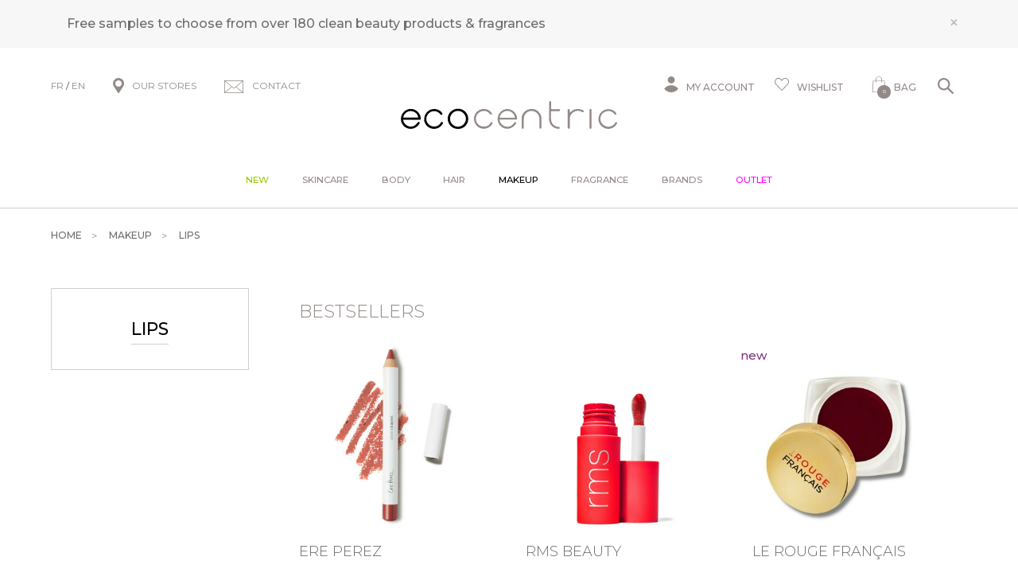

--- FILE ---
content_type: text/html; charset=iso-8859-1
request_url: https://www.be-ecocentric.com/s/24362_organic-mineral-natural-makeup-for-lips?page=2
body_size: 60851
content:
<!DOCTYPE html>
<!-- /_boutiques/ECOCENTRIC//html/categorie_x6.htm / Modif : 17h18 2025-07-23 / 1.055 / -->

<html lang="FR">
	 <head>
<meta name="google-site-verification" content="hw8pN22-xrUM9KcSdlRbkZlIlnpAycHnh59VP6nlDRE" />

		<meta http-equiv="Content-Type" content="text/html; charset=iso-8859-1" />
		<meta name="viewport" content="width=device-width, initial-scale=1.0" />
		
		<meta http-equiv="Content-Type" content="application/xhtml+xml; charset=iso-8859-1" />

		
		<link rel="alternate" hreflang="fr" href="https://www.ecocentric.fr/" />
		<link rel="alternate" hreflang="en" href="https://www.be-ecocentric.com" />
		
		<title>Organic mineral natural makeup for lips</title>
		
		
		<meta name="description" content="The best organic lip makeup products, lipstick and lip gloss or natural tinted lip balm & treatment from Paris" />
<meta name="robots" content="index, follow" />

							<meta name="verify-v1" content="T-qV-ZGUnhJ4GIw2oKxsc1mtxTf3mlbkThkHrkvKhuY" />
							<meta name="google-site-verification" content="T-qV-ZGUnhJ4GIw2oKxsc1mtxTf3mlbkThkHrkvKhuY" />

<link rel="canonical" href="https://www.be-ecocentric.com/s/24362_organic-mineral-natural-makeup-for-lips?page=2" />
<link rel="prev" href="https://www.be-ecocentric.com/s/24362_organic-mineral-natural-makeup-for-lips?page=1" />
<link rel="next" href="https://www.be-ecocentric.com/s/24362_organic-mineral-natural-makeup-for-lips?page=3" />


		<meta name="Owner" content="Ecocentric" />
		<meta name="Language" content="FR" />
		<meta name="Rating" content="General" />
		<meta name="Distribution" content="Global" />
		<meta name="Copyright" content="Ecocentric" />
		<meta name="author" content="Ecocentric" />

	
		<link rel="image_src" href="/_boutiques/ECOCENTRIC//site_image/logo_fb.jpg"/><meta property="og:locale" content="fr_FR" />														<meta property="og:site_name" content="Ecocentric" />												<meta property="fb:admins" content="100003397521399" />												<meta property="og:title" content="Lips" />												<meta property="og:image" content="https://www.be-ecocentric.com/_boutiques/ECOCENTRIC//site_image/logo_fb.jpg" />	<meta property="og:url" content="http://www.be-ecocentric.com/s/24362_organic-mineral-natural-makeup-for-lips" />		<meta property="og:description" content="The best organic lip makeup products, lipstick and lip gloss or natural tinted lip balm & treatment from Paris" />											
		
		
		<link rel="stylesheet" type="text/css" href="/min/min/--normalize.css--1427381207_1767708634-normalize.css" /> 
		<link rel="stylesheet" type="text/css" href="/min/min/--foundation.css--1518598125_1767708634-foundation.css" /> 
		<link rel="stylesheet" type="text/css" href="/min/min/--slick-theme.css--1427961560_1767708634-slick-theme.css" /> 
		<link rel="stylesheet" type="text/css" href="/min/min/--slick.css--1427379905_1767708634-slick.css" /> 
		<link rel="stylesheet" type="text/css" href="/min/min/--font-awesome.css--1621259698_1767708634-font-awesome.css" /> 
		<link rel="stylesheet" type="text/css" href="/min/min/--all.css--1610102356_1767708634-all.css" /> 
		<link rel="stylesheet" type="text/css" href="/min/min/--main.scss--1765382239_1767708634-main.css" /> 
		<link rel="stylesheet" type="text/css" href="/min/min/--magnific-popup.css--1477573393_1767708634-magnific-popup.css" /> 
		
		<link rel="alternate" type="application/rss+xml" title="RSS 2.0" href="http://www.be-ecocentric.com/blog/rss" />
		
		
		<link rel="icon" type="image/png" href="/_boutiques/ECOCENTRIC//site_image/favicon.png" />
		<link rel="shortcut icon" type="image/x-icon" href="/_boutiques/ECOCENTRIC//site_image/favicon.ico" />

		
		<link rel="preconnect" href="https://fonts.gstatic.com">
		<link href="https://fonts.googleapis.com/css2?family=Montserrat:ital,wght@0,300;0,400;0,500;0,700;0,900;1,300;1,400;1,500;1,700;1,900&display=swap&family=Playfair:ital,opsz,wght@0,5..1200,300..900;1,5..1200,300..900&display=swap&family=Courgette&display=swap" rel="stylesheet"> 

		<script src="/_boutiques/ECOCENTRIC//js/vendor/modernizr.js"></script>
		
		<script src="/_boutiques/ECOCENTRIC//js/jquery-1.12.4.min.js"></script>
		<script src="/_boutiques/ECOCENTRIC//js/slick.min.js"></script>
		
		
		<script src="/rsplug/misc/misc.js"></script>

		<link rel="stylesheet" href="//code.jquery.com/ui/1.12.1/themes/base/jquery-ui.css">
		<script src="https://code.jquery.com/ui/1.12.1/jquery-ui.js"></script>

		<script src="/_boutiques/ECOCENTRIC//js/resizeSensor.js"></script>
		
		<script type="text/javascript" src="/_boutiques/ECOCENTRIC//js/stickyfill.min.js"></script> 

		
		<script type="text/javascript" src="/_boutiques/ECOCENTRIC//js/rs-drawer.js"></script>
		
			<script type="text/javascript">
			var libelle_ferme = "Fermer";
			var libelle_lirelasuite = "Lire la suite";
		</script>
	
		
		<script src="/_boutiques/ECOCENTRIC//js/rsplugins.js"></script>
		<script src="/_boutiques/ECOCENTRIC//js/rsplugins2.js"></script>
		<script type="text/javascript" src="/rsplug/fp/fp.js?2"></script>
		
		<!-- Magnific Popup core JS file -->
		<script src="/_boutiques/ECOCENTRIC//js/jquery.magnific-popup.min.js"></script>
		
		
		<script>
		//<![CDATA[
		var MsgCarts = {
			_instances: [],
			_container: null,
			register: function(inst){
				if (null === MsgCarts._container){
					MsgCarts.createContainer();
				}
				MsgCarts._instances.push(inst);
			},
			createContainer: function(){
				var c = document.createElement('div');
				c.className = 'msgcarts';
				with (c.style){
					position = 'fixed';
					top = '0px';
				}
				document.getElementById('main-section').appendChild(c);
				MsgCarts._container = c;
			}
		};
		
		var MsgCart = function(text){
			// Constructeur
			MsgCarts.register(this);
			this.obj = this.createObj();
			this.init();
			this.setText(text);
		};
		MsgCart.prototype.createObj = function(){
			var o = document.createElement('div');
			o.className = 'msgcart';
			o.style.display = 'none';
			o.onclick = function(){
				location.href = '/panier';
			};
			return o;
		};
		MsgCart.prototype.init = function(){
			// Initialisation
			this.autoClose = null 
			this.obj.innerHTML = '';
			this.obj.display = 'none';
		};
		MsgCart.prototype.setText = function(text){
			this.obj.innerHTML = text;
			return this;
		};
		MsgCart.prototype.show = function(autoclose_delay){
			$(this.obj).fadeIn( "slow");
			MsgCarts._container.appendChild(this.obj);
			
			if (isNaN(autoclose_delay) || autoclose_delay < 0){
				autoclose_delay = 1000;
			}
			var inst = this;
			clearTimeout(this.autoClose);
			this.autoClose = setTimeout(function(){
				inst.hide();
			}, autoclose_delay);
			return this;
		};
		MsgCart.prototype.hide = function(){
			$(this.obj).fadeOut( "slow");
			clearTimeout(this.autoClose);
			this.autoClose = null;
			return this;
		};
		function formatNomPrd(str){
			var m2 = str.match(/ \((.{1}:.*)\)/g);
			for (var i in m2){
				var m = str.match(/ \((.{1}:.*)\)/);
				if (null !== m){
					var ssps = m[1].split('/');
					for (var i=0; i<ssps.length; i++){
						ssps[i] = ssps[i].replace('C:', 'Shade : ').replace('T:', 'Size : ').replace('M:', 'Model : ').replace('F:', 'Size : ');
					}
					str = str.replace(m[0], '<br />' + ssps.join('<br />'));
				}
			}
			return str;
		}

		function formatNomPrdPanier(str){
			str = str.replace('C:', '').replace('T:', '').replace('M:', '').replace('F:', '').replace('/', '<br/>');
			return str;
		}
		

		var mscroller = new $RSPM.scroll(window);
		//]]>
		</script>
	
		
		<script>
		//<![CDATA[
			document.addEventListener("DOMContentLoaded", async () => {
			const elements = document.querySelectorAll(".svg[data-src]");
			const cache = new Map();
			for (const el of elements) {
				const src = el.dataset.src;
				if (!src) continue;
				try {
					if (!cache.has(src)) {
						const response = await fetch(src);
						if (!response.ok) {
							console.warn("SVG load error:", src, "->", response.status);
							cache.set(src, null);
							continue;
						}

						const text = await response.text();
						cache.set(src, text);
					}
					const svgContent = cache.get(src);
					if (svgContent) {
						el.innerHTML = svgContent;
					}
				} catch (e) {
					console.error("Network error loading SVG:", src, e);
				}
			}
		});
	//]]>
	</script>
	
	
 <script type="application/ld+json"> 
{"@context":"https:\/\/schema.org","@type":"BreadcrumbList","itemListElement":[{"@type":"ListItem","position":"1","name":"Makeup","item":"https:\/\/www.be-ecocentric.com\/s\/24358_organic-mineral-natural-makeup"},{"@type":"ListItem","position":"2","name":"Lips"}]}
 </script>
 <script type="application/ld+json"> 
{"@context":"https:\/\/schema.org","@type":"Organization","name":"Ecocentric","url":"https:\/\/www.be-ecocentric.com\/","logo":"https:\/\/www.ecocentric.fr\/imgfck\/108\/Image\/Logos\/logo_ecocentric.png","contactPoint":{"@type":"ContactPoint","telephone":"+33975844097","contactType":"customer service"}}
 </script>
<script>
    var _ae = {
        "pid":"618a935d563fdd39623ed9a9",
    };
    (function() {
        var element = document.createElement('script'); element.type = 'text/javascript'; element.async = true;
        element.src = '//static.affilae.com/ae-v3.5.js';
        var scr = document.getElementsByTagName('script')[0]; scr.parentNode.insertBefore(element, scr);
    })();
</script>
 </head>

	<body class="rs_categorie_x6 page_ ">
		<div id="fb-root"></div>
		<script>
		//<![CDATA[
		(function(d, s, id) {
		  var js, fjs = d.getElementsByTagName(s)[0];
		  if (d.getElementById(id)) return;
		  js = d.createElement(s); js.id = id;
		  js.src = "//connect.facebook.net/fr_FR/sdk.js#xfbml=1&version=v11.0";
		  fjs.parentNode.insertBefore(js, fjs);
		}(document, 'script', 'facebook-jssdk'));
		//]]>
		</script>

		<div id="top" class="page">
			<div class="off-canvas-wrap" data-offcanvas>
				
				<div class="inner-wrap">
				

						 
					
					<nav role="navigation" aria-label="menu mobile">
						<aside class="left-off-canvas-menu">
							<div id="left-off-canvas-menu-inner">
								<ul class="off-canvas-list">
								
									<li class="headerClose">
										<a class="closeMenu" href="#" onclick="$('.exit-off-canvas').click(); return false;">&#215;</a>
									</li>
									
									<li class="has-no-ssmenu" id="onglet_suppl">
										<a class="niv1" href="/s/52406_just-landed" style="color: #99cc00;">New</a>
									</li>
									
									<li class="has-ss-menu">
										<a href="#" class="first-link-action">Skincare</a>
										<div class="mobile_menu_deroulant"><div class="niv2"><a class="niv2" href="#">Skincare</a>
<ul class="niv3">
<li class="niv3"><em><a href="/s/6124?rs_reinit=1" class="niv3">See all products</a></em></li>
<li class="niv3"><a href="/s/13154_tips-natural-face-skincare" class="niv3">Beauty tips by skin type</a></li>
<li class="niv3"><a href="/s/9901_new-organic-beauty-products" class="niv3">New arrivals</a></li>
<li class="niv3"><a href="/s/49190" class="niv3">Bestsellers</a></li>
<li class="niv3"><a href="/s/6124?rs_reinit=1#_caracteristique=Gift set" class="niv3" title="Kits &amp; sets">Kits &amp; sets</a></li>
<li class="niv3"><a href="/s/6412" class="niv3">Outlet</a></li>
</ul>
<p><a class="niv2" href="#">Shop by concern</a></p>
<ul class="niv3">
<li class="niv3"><a href="/s/6124?rs_reinit=1#_action=First wrinkles" title="First wrinkles" class="niv3">First wrinkles</a></li>
<li class="niv3"><a href="/s/6124?rs_reinit=1#_action=Blemishes" title="Blemishes" class="niv3">Blemishes</a></li>
<li class="niv3"><a href="/s/6124?rs_reinit=1#_action=Dull complexion" title="Dull complexion" class="niv3">Dull complexion</a></li>
<li class="niv3"><a href="/s/6124?rs_reinit=1#_action=Lack of firmness" title="Lack of firmness" class="niv3">Lack of firmness</a></li>
<li class="niv3"><a href="/s/6124?rs_reinit=1#_action=Dark spots" title="Dark spots" class="niv3">Dark spots</a></li>
<li class="niv3"><a href="/s/6124?rs_reinit=1#_action=Dilated pores" title="Dilated pores" class="niv3">Dilated pores</a></li>
<li class="niv3"><a href="/s/6124?rs_reinit=1#_action=Anti-puffiness" title="Puffiness" class="niv3">Puffiness</a></li>
<li class="niv3"><a href="/s/6124?rs_reinit=1#_action=Redness" title="Redness" class="niv3">Redness</a></li>
<li class="niv3"><a href="/s/6124?rs_reinit=1#_action=Skin tightness" title="Skin tightness" class="niv3">Skin tightness</a></li>
</ul>
</div>
<div class="niv2"><a class="niv2" href="/s/6127" title="Cleansers">Cleansers</a>
<ul class="niv3">
<li class="niv3"><em><a href="/s/6127?rs_reinit=1" class="niv3">See all cleansers</a></em></li>
<li class="niv3"><a href="/s/6127?rs_reinit=1#_caracteristique=Cleansing oil" title="Cleansing oil" class="niv3">Cleansing oil</a></li>
<li class="niv3"><a href="/s/6127?rs_reinit=1#_caracteristique=Cleansing milk" title="Makleup removing milk" class="niv3">Makleup removing milk</a></li>
<li class="niv3"><a href="/s/6127?rs_reinit=1#_caracteristique=Cleansing cream" title="Cream cleanser" class="niv3">Cream cleanser</a></li>
<li class="niv3"><a href="/s/6127?rs_reinit=1#_caracteristique=Cleansing balm" title="Cleansing balm" class="niv3">Cleansing balm</a></li>
<li class="niv3"><a href="/s/6127?rs_reinit=1#_caracteristique=Cleansing gel" title="Face wash" class="niv3">Face wash</a></li>
<li class="niv3"><a href="/s/6127?rs_reinit=1#_caracteristique=Cleansing water" title="Micellar water" class="niv3">Micellar water</a></li>
</ul>
<p><a class="niv2" href="/s/12303?rs_reinit=1" title="Toners &amp; mists">Toners &amp; mists</a></p>
<ul class="niv3">
<li class="niv3"><em><a href="/s/12303?rs_reinit=1" class="niv3">See all toners</a></em></li>
<li class="niv3"><a href="/s/12303?rs_reinit=1#_caracteristique=Treatment mist" class="niv3" title="Treatment mist">Treatment mist</a></li>
<li class="niv3"><a href="/s/12303?rs_reinit=1#_caracteristique=Toner" class="niv3" title="Toner">Toner</a></li>
</ul>
<p><a class="niv2" href="#">Exfoliants &amp; masks</a></p>
<ul class="niv3">
<li class="niv3"><a href="/s/6129?rs_reinit=1#_caracteristique=Peeling" class="niv3" title="Peeling">Peeling</a></li>
<li class="niv3"><a href="/s/32955?rs_reinit=1#_caracteristique=Face scrub" class="niv3" title="Face scrub">Face scrub</a></li>
<li class="niv3"><a href="/s/6129_organic-face-mask?rs_reinit=1" class="niv3" title="Mask">Mask</a></li>
<li class="niv3"><a href="/s/6124?rs_reinit=1#_caracteristique=Single-use &amp; patch" class="niv3" title="Single-use or Patch">Single-use or Patch</a></li>
</ul>
<p><a class="niv2" href="#" title="Eye &amp; lip care">Eye &amp; lip care</a></p>
<ul class="niv3">
<li class="niv3"><a href="/s/6130_contour-yeux-anti-cerne-naturel-bio" class="niv3" title="Eye cream">Eye cream</a></li>
<li class="niv3"><a href="/s/24358?rs_reinit=1#_caracteristique=Lashes &amp; brows" class="niv3" title="Lashes &amp; brows">Lashes &amp; brows</a></li>
<li class="niv3"><a href="/s/24381_organic-lip-balm-treatment" class="niv3" title="Lip treatments">Lip treatments</a></li>
</ul>
</div>
<div class="niv2"><a class="niv2" href="/s/6125?rs_reinit=1" title="Moisturizers">Moisturizers</a>
<ul class="niv3">
<li class="niv3"><a href="/s/6125?rs_reinit=1#_caracteristique=Day cream" class="niv3" title="Day cream">Day cream</a></li>
<li class="niv3"><a href="/s/32956_organic-natural-bb-cream" class="niv3" title="Tinted cream">Tinted cream</a></li>
<li class="niv3"><a href="/s/6125?rs_reinit=1#_caracteristique=Night cream" class="niv3" title="Night treatments">Night treatments</a></li>
<li class="niv3"><a href="/s/6125?rs_reinit=1#_caracteristique=Face oil" class="niv3" title="Face Oil or Balm">Face Oil or Balm</a></li>
<li class="niv3"><a href="/s/6125?rs_reinit=1#_caracteristique=Serum" class="niv3" title="Hydrating serum">Hydrating serum</a></li>
</ul>
<p><a class="niv2" href="/s/6128" title="Anti-aging">Anti-aging</a></p>
<ul class="niv3">
<li class="niv3"><a href="/s/6128?rs_reinit=1#_caracteristique=Day cream" class="niv3" title="Face cream">Face cream</a></li>
<li class="niv3"><a href="/s/6128?rs_reinit=1#_caracteristique=Serum" class="niv3" title="Serum">Serum</a></li>
<li class="niv3"><a href="/s/6130?rs_reinit=1#_action=Fine lines &amp; wrinkles" class="niv3" title="Eye contour">Eye contour</a></li>
<li class="niv3"><a href="/s/6129?rs_reinit=1#_caracteristique=Fine lines &amp; wrinkles" class="niv3" title="Mask">Mask</a></li>
</ul>
<p><a class="niv2" href="/s/45221" title="Targeted treatments">Targeted treatments</a></p>
<ul class="niv3">
<li class="niv3"><a href="/s/45221?rs_reinit=1#_caracteristique=Serum" class="niv3" title="Booster">Booster</a></li>
<li class="niv3"><a href="/s/6157" class="niv3" title="Shaving &amp; beard">Shaving &amp; beard</a></li>
<li class="niv3"><a href="/s/49065_beauty-tools" class="niv3" title="Beauty tools">Beauty tools</a></li>
</ul>
<p><a class="niv2" href="/s/40566" title="Sun care">Sun care</a></p>
<ul class="niv3">
<li class="niv3"><a href="/s/40566?rs_reinit=1#_caracteristique=Sunscreen" class="niv3" title="Sunscreen">Sunscreen</a></li>
<li class="niv3"><a href="/s/6124?rs_reinit=1#_caracteristique=Self-tan" class="niv3" title="Self tanner">Self tanner</a></li>
</ul>
</div>
<div class="niv2"><a class="niv2" href="#">Selections</a>
<ul class="niv3">
<li class="niv3"><a href="/s/6124?recherche=1&amp;_rA[made_in_france]=1&amp;_rA_cat=6124" class="niv3" title="French beauty">French beauty</a></li>
<li class="niv3"><a href="/s/6124?recherche=1&amp;_rA[vegan]=1&amp;_rA_cat=6124" class="niv3" title="Vegan skincare">Vegan skincare</a></li>
<li class="niv3"><a href="/s/6124?recherche=1&amp;_rA[sanshuile]=1&amp;_rA_cat=6124" class="niv3" title="No essential oils">No essential oils</a></li>
<li class="niv3"><a href="/s/6124?rs_reinit=1#_caracteristique=Travel size" class="niv3" title="Travel size">Travel size</a></li>
<li class="niv3"><a href="/s/43793" title="Luxury" class="niv3">Luxury</a></li>
</ul>
<p><a class="niv2" href="/s/52202" title="Supplements">Supplements</a></p>
<ul class="niv3">
<li class="niv3"><a href="/s/52202?rs_reinit=1#_action=Blemishes" class="niv3" title="Blemishes">Blemishes</a></li>
<li class="niv3"><a href="/s/52202?rs_reinit=1#_action=Wrinkles" class="niv3" title="Wrinkles">Wrinkles</a></li>
<li class="niv3"><a href="/s/52202?rs_reinit=1#_action=Lack of firmness" title="Sagging skin" class="niv3">Sagging skin</a></li>
<li class="niv3"><a href="/s/52202?rs_reinit=1#_action=Dull complexion" title="Lack of radiance" class="niv3">Lack of radiance</a></li>
<li class="niv3"><a href="/s/52202?rs_reinit=1#_action=Dark spots" title="Hyperpigmentation" class="niv3">Hyperpigmentation</a></li>
</ul>
</div></div>
									</li>
									<li class="has-ss-menu">
										<a href="#" class="first-link-action">Body</a>
										<div class="mobile_menu_deroulant"><div class="niv2"><a class="niv2" href="/s/6131" title="Body care">Body care</a>
<ul class="niv3">
<li class="niv3"><em><a href="/s/6131?rs_reinit=1" class="niv3">See all products</a></em></li>
<li class="niv3"><a href="/s/9901" class="niv3" title="New arrivals">New arrivals</a></li>
<li class="niv3"><a href="/s/49190" class="niv3" title="Bestsellers">Bestsellers</a></li>
<li class="niv3"><a href="/s/6131?rs_reinit=1#_caracteristique=Gift set" class="niv3" title="Kits &amp; sets">Kits &amp; sets</a></li>
<li class="niv3"><a href="/s/6412" class="niv3" title="Outlet">Outlet</a></li>
</ul>
<p><a class="niv2" href="#">Shop by concern</a></p>
<ul class="niv3">
<li class="niv3"><a href="/s/6131?rs_reinit=1#_action=Anti-cellulite" title="Cellulite" class="niv3">Cellulite</a></li>
<li class="niv3"><a href="/s/6131?rs_reinit=1#_action=Lack of firmness" title="Firmness" class="niv3">Firmness</a></li>
<li class="niv3"><a href="/s/6131?rs_reinit=1#_action=Heavy legs" title="Heavy legs" class="niv3">Heavy legs</a></li>
<li class="niv3"><a href="/s/6131?rs_reinit=1#_action=Itching" title="Itching" class="niv3">Itching</a></li>
<li class="niv3"><a href="/s/6131?rs_reinit=1#_action=Slimming" title="Slimming" class="niv3">Slimming</a></li>
<li class="niv3"><a href="/s/6131?rs_reinit=1#_action=Stretch marks" title="Stretch marks" class="niv3">Stretch marks</a></li>
<li class="niv3"><a href="/s/6131?rs_reinit=1#_action=Roughness" title="Roughness" class="niv3">Roughness</a></li>
<li class="niv3"><a href="/s/10368" title="Massage" class="niv3">Massage</a></li>
</ul>
</div>
<div class="niv2"><a class="niv2" href="/s/6132?rs_reinit=1" title="Bath &amp; Shower">Bath &amp; Shower</a>
<ul class="niv3">
<li class="niv3"><a href="/s/6132?rs_reinit=1#_caracteristique=Body wash" title="Body wash" class="niv3">Body wash</a></li>
<li class="niv3"><a href="/s/6132?rs_reinit=1#_caracteristique=Bar soap" title="Bar soap" class="niv3">Bar soap</a></li>
<li class="niv3"><a href="/s/12311" title="Bath oil &amp; Salt" class="niv3">Bath oil &amp; Salt</a></li>
<li class="niv3"><a href="/s/6134?rs_reinit=1#_caracteristique=Body scrub" title="Body scrub" class="niv3">Body scrub</a></li>
<li class="niv3"><a href="/s/6132?rs_reinit=1#_caracteristique=Intimate cleanser" title="Intimate cleanser" class="niv3">Intimate cleanser</a></li>
<li class="niv3"><a href="/s/6134?rs_reinit=1#_caracteristique=Body brush" title="Body brush" class="niv3">Body brush</a></li>
</ul>
<p><a class="niv2" href="/s/6133" title="Body moisturizers">Body moisturizers</a></p>
<ul class="niv3">
<li class="niv3"><em><a href="/s/6133?rs_reinit=1" class="niv3">See all products</a></em></li>
<li class="niv3"><a href="/s/6133?rs_reinit=1#_caracteristique=Body milk" class="niv3" title="Moisturizing lotion">Moisturizing lotion</a></li>
<li class="niv3"><a href="/s/6133?rs_reinit=1#_caracteristique=Body cream" class="niv3" title="Nourishing cream">Nourishing cream</a></li>
<li class="niv3"><a href="/s/6135?rs_reinit=1" class="niv3" title="Body oil">Body oil</a></li>
<li class="niv3"><a href="/s/6133?rs_reinit=1#_caracteristique=Body butter" class="niv3" title="Balms or Butter">Balm or Butter</a></li>
</ul>
<p><a class="niv2" href="/s/27908" title="Hand &amp; Foot care">Hand &amp; Foot care</a></p>
<ul class="niv3">
<li class="niv3"><a href="/s/27908?rs_reinit=1#_caracteristique=Hand cream" class="niv3" title="Hand cream">Hand cream</a></li>
<li class="niv3"><a href="/s/27908?rs_reinit=1#_caracteristique=Hand wash" class="niv3" title="Hand wash">Hand wash</a></li>
<li class="niv3"><a href="/s/27908?rs_reinit=1#_caracteristique=Foot care" class="niv3" title="Foot treatments">Foot treatments</a></li>
<li class="niv3"><a href="/s/27908?rs_reinit=1#_caracteristique=Sanitizer" class="niv3" title="Sanitizers">Sanitizers</a></li>
<li class="niv3"><a href="/s/52388" class="niv3" title="Nail care">Nail care</a></li>
</ul>
</div>
<div class="niv2"><a class="niv2" href="#">Targeted treatments</a>
<ul class="niv3">
<li class="niv3"><a href="/s/6131?rs_reinit=1#_caracteristique=Body exfoliant" title="Body exfoliant" class="niv3">Body exfoliant</a></li>
<li class="niv3"><a href="/s/6131?rs_reinit=1#_action=Firming" title="Firming" class="niv3">Firming</a></li>
<li class="niv3"><a href="/s/6131?rs_reinit=1#_caracteristique=Bust care" title="Bust care" class="niv3">Bust care</a></li>
<li class="niv3"><a href="/s/6131?rs_reinit=1#_caracteristique=Intimate care" title="Intimate care" class="niv3">Intimate care</a></li>
<li class="niv3"><a href="/s/6131?rs_reinit=1#_caracteristique=Baby &amp; mum" title="Baby &amp; mum" class="niv3">Baby &amp; mum</a></li>
<li class="niv3"><a href="/s/48964_everyday-aromatherapy" title="Aromatherapy" class="niv3">Aromatherapy</a></li>
</ul>
<p><a class="niv2" href="#">Personal care</a></p>
<ul class="niv3">
<li class="niv3"><a href="/s/35666" class="niv3" title="Deodorant">Deodorant</a></li>
<li class="niv3"><a href="/s/41781" class="niv3" title="Oral care">Oral care</a></li>
</ul>
<p><a class="niv2" href="/s/40567?rs_reinit=1" title="Sun care">Sun care</a></p>
<ul class="niv3">
<li class="niv3"><a href="/s/40567?rs_reinit=1#_action=Sunscreen" class="niv3" title="Sunscreen">Sunscreen</a></li>
<li class="niv3"><a href="/s/6131?rs_reinit=1#_caracteristique=After sun" class="niv3" title="After sun">After sun</a></li>
<li class="niv3"><a href="/s/27908?rs_reinit=1#_caracteristique=Self-tan" class="niv3" title="Self tanner">Self tanner</a></li>
</ul>
</div>
<div class="niv2"><a class="niv2" href="#">Selections</a>
<ul class="niv3">
<li class="niv3"><a href="/s/6131?recherche=1&amp;_rA[vegan]=1&amp;_rA_cat=6131" class="niv3" title="Vegan">Vegan</a></li>
<li class="niv3"><a href="/s/6131?recherche=1&amp;_rA[sanshuile]=1&amp;_rA_cat=6131" class="niv3" title="No essential oils">No essential oils</a></li>
<li class="niv3"><a href="/s/6131?recherche=1&amp;_rA[made_in_france]=1&amp;_rA_cat=6131" class="niv3" title="French beauty">French beauty</a></li>
<li class="niv3"><a href="/s/43793" class="niv3" title="Luxury">Luxury</a></li>
<li class="niv3"><a href="/s/6131?rs_reinit=1#_caracteristique=Travel size" class="niv3" title="Travel size">Travel size</a></li>
</ul>
<p><a class="niv2" href="/s/52204" title="Supplements">Supplements</a></p>
<ul class="niv3">
<li class="niv3"><a href="/s/52204?rs_reinit=1#_action=Anti-cellulite" class="niv3" title="Anti-cellulite">Anti-cellulite</a></li>
<li class="niv3"><a href="/s/52204?rs_reinit=1#_action=Digestion" class="niv3" title="Digestion">Digestion</a></li>
<li class="niv3"><a href="/s/52204?rs_reinit=1#_action=Feminity" title="Feminity" class="niv3">Feminity</a></li>
<li class="niv3"><a href="/s/52204?rs_reinit=1#_action=Silhouette" title="Silhouette" class="niv3">Silhouette</a></li>
<li class="niv3"><a href="/s/52204?rs_reinit=1#_action=Lack of firmness" title="Lack of firmness" class="niv3">Lack of firmness</a></li>
</ul>
</div></div>
									</li>
									<li class="has-ss-menu">
										<a href="#" class="first-link-action">Hair</a>
										<div class="mobile_menu_deroulant"><div class="niv2"><a class="niv2" href="/s/6136" title="Hair care">Hair care</a>
<ul class="niv3">
<li class="niv3"><em><a href="/s/6136?rs_reinit=1" title="All products" class="niv3">See all products</a></em></li>
<li class="niv3"><a href="/s/9901" class="niv3" title="New arrivals">New arrivals</a></li>
<li class="niv3"><a href="/s/49190" class="niv3" title="Bestsellers">Bestsellers</a></li>
<li class="niv3"><a href="/s/6136&amp;rs_reinit=1#_caracteristique=Gift set" class="niv3" title="Kits &amp; sets">Kits &amp; sets</a></li>
<li class="niv3"><a href="/s/6412" class="niv3">Outlet</a></li>
</ul>
<p><a class="niv2" href="#">Shop by concern</a></p>
<ul class="niv3">
<li class="niv3"><a href="/s/6136&amp;rs_reinit=1#_action=Hair loss" title="Thinning &amp; Hair loss" class="niv3">Thinning &amp; Hair loss</a></li>
<li class="niv3"><a href="/s/6136&amp;rs_reinit=1#_action=Curls" title="Curl care" class="niv3">Curl care</a></li>
<li class="niv3"><a href="/s/6136&amp;rs_reinit=1#_action=Sheen" title="Dull hair" class="niv3">Dull hair</a></li>
<li class="niv3"><a href="/s/6136&amp;rs_reinit=1#_action=Irritation" title="Irritated scalp" class="niv3">Irritated scalp</a></li>
<li class="niv3"><a href="/s/6136&amp;rs_reinit=1#_action=Anti split ends" title="Split ends" class="niv3">Split ends</a></li>
<li class="niv3"><a href="/s/6136&amp;rs_reinit=1#_action=Frisottis" title="Frizz" class="niv3">Frizz</a></li>
<li class="niv3"><a href="/s/6136&amp;rs_reinit=1#_action=Volume" title="Volume" class="niv3">Volume</a></li>
<li class="niv3"><a href="/s/6136&amp;rs_reinit=1#_action=Dandruffs" title="Dandruffs" class="niv3">Dandruffs</a></li>
<li class="niv3"><a href="/s/6136&amp;rs_reinit=1#_action=Color care" title="Color care" class="niv3">Color care</a></li>
<li class="niv3"><a href="/s/6136&amp;rs_reinit=1#_action=Oily scalp" title="Oily &amp; Greasy hair" class="niv3">Oily &amp; Greasy hair</a></li>
</ul>
</div>
<div class="niv2"><a class="niv2" href="/s/6137" title="Shampoo">Shampoos</a>
<ul class="niv3">
<li class="niv3"><em><a href="/s/6137?rs_reinit=1" title="All products" class="niv3">See all products</a></em></li>
<li class="niv3"><a href="/s/6137" title="Shampoo" class="niv3">Shampoo</a></li>
<li class="niv3"><a href="/s/6137&amp;rs_reinit=1#_caracteristique=Shampoo bar" title="Shampoo bar" class="niv3">Shampoo bar</a></li>
<li class="niv3"><a href="/s/6137&amp;rs_reinit=1#_caracteristique=Dry shampoo" title="Dry shampoo" class="niv3">Dry shampoo</a></li>
<li class="niv3"><a href="/s/6137&amp;rs_reinit=1#_caracteristique=Exfoliating shampoo" title="Exfoliating shampoo" class="niv3">Exfoliating shampoo</a></li>
</ul>
<p><a class="niv2" href="/s/6138" title="Conditioners">Conditioners</a></p>
<ul class="niv3">
<li class="niv3"><em><a href="/s/6138?rs_reinit=1" title="All products" class="niv3">See all products</a></em></li>
<li class="niv3"><a href="/s/6138" class="niv3" title="Conditioner">Conditioner</a></li>
<li class="niv3"><a href="/s/6138&amp;rs_reinit=1#_caracteristique=Detangler" class="niv3" title="Detangler">Detangler</a></li>
<li class="niv3"><a href="/s/6138&amp;rs_reinit=1#_caracteristique=Leave-in" class="niv3" title="Leave-in">Leave-in</a></li>
</ul>
<p><a class="niv2" href="/s/6139" title="Treatments">Treatments</a></p>
<ul class="niv3">
<li class="niv3"><a href="/s/6139&amp;rs_reinit=1#_caracteristique=Hair mask" class="niv3" title="Hair mask">Hair mask</a></li>
<li class="niv3"><a href="/s/6139&amp;rs_reinit=1#_caracteristique=Hair cream" class="niv3" title="Hair cream">Hair cream</a></li>
<li class="niv3"><a href="/s/13144" class="niv3" title="Hair oil">Hair oil</a></li>
<li class="niv3"><a href="/s/47188" class="niv3" title="Scalp care">Scalp care</a></li>
</ul>
<p><a class="niv2" href="/s/26352" title="Brushes &amp; accessories">Brushes &amp; accessories</a></p>
<ul class="niv3">
<li class="niv3"><em><a href="/s/26352?rs_reinit=1" title="All products" class="niv3">See all products</a></em></li>
</ul>
</div>
<div class="niv2"><a class="niv2" href="/s/6140" title="Styling">Styling</a>
<ul class="niv3">
<li class="niv3"><em><a href="/s/6140?rs_reinit=1" title="All products" class="niv3">See all products</a></em></li>
<li class="niv3"><a href="/s/6140&amp;rs_reinit=1#_caracteristique=Styling wax" class="niv3" title="Hair paste &amp; wax">Hair paste &amp; wax</a></li>
<li class="niv3"><a href="/s/6140&amp;rs_reinit=1#_caracteristique=Styling gel" class="niv3" title="Styling gel">Styling gel</a></li>
<li class="niv3"><a href="/s/6140&amp;rs_reinit=1#_caracteristique=Hair spray" title="Hair spray" class="niv3">Hair spray</a></li>
<li class="niv3"><a href="/s/6140&amp;rs_reinit=1#_caracteristique=Styling cream" title="Styling cream" class="niv3">Styling cream</a></li>
<li class="niv3"><a href="/s/6140&amp;rs_reinit=1#_caracteristique=Hair foam" title="Mousse" class="niv3">Mousse</a></li>
</ul>
</div>
<div class="niv2"><a class="niv2" href="#" title="">Selections</a>
<ul class="niv3">
<li class="niv3"><a class="niv3" href="/s/6136?recherche=1&amp;_rA[vegan]=1&amp;_rA_cat=6136" title="Vegan">Vegan</a></li>
<li class="niv3"><a class="niv3" href="https://www.ecocentric.fr/s/6136?recherche=1&amp;_rA[sanshuile]=1&amp;_rA_cat=6136" title="No essential oils">No essential oils</a></li>
<li class="niv3"><a class="niv3" href="/s/6136?recherche=1&amp;_rA[made_in_france]=1&amp;_rA_cat=6136" title="French beauty">French beauty</a></li>
<li class="niv3"><a class="niv3" href="/s/6136&amp;rs_reinit=1#_caracteristique=Travel size" title="Travel size">Travel size</a></li>
</ul>
<p><a class="niv2" href="/s/52203" title="Supplements">Supplements</a></p>
<ul class="niv3">
<li class="niv3"><a href="/s/52203_cheveux&amp;rs_reinit=1#_action=Hair loss" class="niv3" title="Hair loss">Hair loss</a></li>
<li class="niv3"><a href="/s/52203_cheveux&amp;rs_reinit=1#_action=Hair growth" class="niv3" title="Growth">Growth</a></li>
<li class="niv3"><a href="/s/52203_cheveux&amp;rs_reinit=1#_action=Dry hair" title="Hydration" class="niv3">Hydration</a></li>
</ul>
</div></div>
									</li>
									
									<li class="has-ss-menu">
										
										<a href="#" class="first-link-action">Makeup</a>
										<div class="mobile_menu_deroulant"><div class="niv2"><a class="niv2" href="/s/24358" title="Makeup">Makeup</a>
<ul class="niv3">
<li class="niv3"><a href="/s/52390" class="niv3">New arrivals</a></li>
<li class="niv3"><a href="/s/49190" class="niv3" title="Bestsellers">Bestsellers</a></li>
<li class="niv3"><a href="/s/24358?rs_reinit=1#_caracteristique=Gift set" class="niv3" title="Kits &amp; sets">Kits &amp; sets</a></li>
<li class="niv3"><a href="/s/52392_outlet" class="niv3" title="Outlet">Outlet</a></li>
</ul>
<p><a class="niv2" href="/s/24359" title="Face">Face</a></p>
<ul class="niv3">
<li class="niv3"><a href="/s/52368" title="Foundation" class="niv3">Foundation</a></li>
<li class="niv3"><a href="/s/52369" title="Corrector" class="niv3">Corrector</a></li>
<li class="niv3"><a href="/s/52370" title="Finishing powder" class="niv3">Finishing powder</a></li>
<li class="niv3"><a href="/s/52371" title="Blush" class="niv3">Blush</a></li>
<li class="niv3"><a href="/s/52372" title="Bronzer" class="niv3">Bronzer</a></li>
<li class="niv3"><a href="/s/52373" title="Highlighter" class="niv3">Highlighter</a></li>
<li class="niv3"><a href="/s/52374" title="Primer &amp; Setting spray" class="niv3">Primer &amp; Setting spray</a></li>
<li class="niv3"><a href="/s/52375" title="BB &amp; CC cream" class="niv3">BB &amp; CC cream</a></li>
<li class="niv3"><a href="/s/24365" title="Makeup remover" class="niv3">Makeup remover</a></li>
</ul>
</div>
<div class="niv2"><a class="niv2" href="/s/24360" title="Eyes">Eyes</a>
<ul class="niv3">
<li class="niv3"><a href="/s/52376" title="Concealer" class="niv3">Concealer</a></li>
<li class="niv3"><a href="/s/52377" title="Mascara" class="niv3">Mascara</a></li>
<li class="niv3"><a href="/s/52378" title="Eyeshadow" class="niv3">Eyeshadow</a></li>
<li class="niv3"><a href="/s/52379" title="Pencil &amp; eyeliner" class="niv3">Pencil &amp; eyeliner</a></li>
<li class="niv3"><a href="/s/52380" title="Brow" class="niv3">Brow</a></li>
</ul>
<p><a class="niv2" href="/s/24362" title="Lips">Lips</a></p>
<ul class="niv3">
<li class="niv3"><a href="/s/52381" class="niv3" title="Lipstick">Lipstick</a></li>
<li class="niv3"><a href="/s/52382" class="niv3" title="Lip balm &amp; tint">Lip balm &amp; tint</a></li>
<li class="niv3"><a href="/s/52384" class="niv3" title="Liner &amp; pencil">Liner &amp; pencil</a></li>
<li class="niv3"><a href="/s/52383" class="niv3" title="Lip oil &amp; gloss">Lip oil &amp; gloss</a></li>
<li class="niv3"><a href="/s/52385" class="niv3" title="Primer &amp; plumper">Primer &amp; plumper</a></li>
</ul>
<p><a class="niv2" href="/s/24363" title="Nails">Nails</a></p>
<ul class="niv3">
<li class="niv3"><a href="/s/52386" class="niv3" title="Base &amp; top coat">Base &amp; top coat</a></li>
<li class="niv3"><a href="/s/52387" class="niv3" title="Nail polish">Nail polish</a></li>
<li class="niv3"><a href="/s/52388" title="Nail treatment" class="niv3">Nail treatment</a></li>
<li class="niv3"><a href="/s/52389" title="Nail polish remover" class="niv3">Nail polish remover</a></li>
</ul>
</div>
<div class="niv2"><a class="niv2" href="/s/52393" title="Palettes &amp; accessories">Palettes &amp; accessories</a>
<ul class="niv3">
<li class="niv3"><a href="/s/52207" class="niv3" title="Palette">Palette</a></li>
<li class="niv3"><a href="/s/24364" class="niv3" title="Makeup brush &amp; sponge">Makeup brush &amp; sponge</a></li>
<li class="niv3"><a href="/s/52394" class="niv3" title="Makeup tools">Makeup tools</a></li>
</ul>
</div>
<div class="niv2"><a class="niv2" href="#">Selections</a>
<ul class="niv3">
<li class="niv3"><a href="/s/24358?recherche=1&amp;_rA[made_in_france]=1&amp;_rA_cat=24358" class="niv3" title="French beauty">French beauty</a></li>
<li class="niv3"><a href="/s/24358?recherche=1&amp;_rA[vegan]=1&amp;_rA_cat=24358" class="niv3" title="Vegan">Vegan</a></li>
<li class="niv3"><a href="/s/24358?recherche=1&amp;_rA[sanshuile]=1&amp;_rA_cat=24358" title="No essential oils" class="niv3">No essential oils</a></li>
</ul>
</div></div>
									</li>
									<li class="has-ss-menu">
										
										<a href="#" class="first-link-action">Fragrance</a>
										<div class="mobile_menu_deroulant"><div class="niv2"><a class="niv2" href="/s/6141" title="Fragrance">Fragrance</a>
<ul class="niv3">
<li class="niv3"><em><a href="/s/6141" class="niv3">All fragrances</a></em></li>
<li class="niv3"><a href="/s/29960" class="niv3">New arrivals</a></li>
<li class="niv3"><a href="/s/49190" class="niv3">Bestsellers</a></li>
<li class="niv3"><a href="/s/6141&amp;rs_reinit=1#_caracteristique=Gift set" class="niv3" title="Kits &amp; sets">Kits &amp; sets</a></li>
<li class="niv3"><a href="/s/49066" class="niv3" title="Samples">Samples</a></li>
</ul>
<p><a class="niv2" href="#">Shop by scent</a></p>
<ul class="niv3">
<li class="niv3"><a href="/s/13547" title="Aromatic" class="niv3">Aromatic</a></li>
<li class="niv3"><a href="/s/13546" title="Woody" class="niv3">Woody</a></li>
<li class="niv3"><a href="/s/13543" title="Floral" class="niv3">Floral</a></li>
<li class="niv3"><a href="/s/52173" title="Gourmand" class="niv3">Gourmand</a></li>
<li class="niv3"><a href="/s/13545" title="Citrus" class="niv3">Citrus</a></li>
<li class="niv3"><a href="/s/13544" title="Oriental - Amber" class="niv3">Oriental - Amber</a></li>
</ul>
</div>
<div class="niv2"><a class="niv2" href="#">Our brands</a>
<ul class="niv3">
<li class="niv3"><a href="/s/F8623" title="Abel" class="niv3">Abel</a></li>
<li class="niv3"><a href="/s/F13075" title="Art Meets Art" class="niv3">Art Meets Art</a></li>
<li class="niv3"><a href="/s/F13103" title="Bastille" class="niv3">Bastille</a></li>
<li class="niv3"><a href="/s/F13264" title="Bj&ouml;rk and Berries" class="niv3">Bj&ouml;rk and Berries</a></li>
<li class="niv3"><a href="/s/F13452" title="d'Annam" class="niv3">d'Annam</a></li>
<li class="niv3"><a href="/s/F13188" title="Essential Parfums" class="niv3">Essential Parfums</a></li>
<li class="niv3"><a href="/s/F13079" title="Fascent" class="niv3">Fascent</a></li>
<li class="niv3"><a href="/s/F13312" title="Giardini di Toscana" class="niv3">Giardini di Toscana</a></li>
<li class="niv3"><a href="/s/F13095" title="Nissaba" class="niv3">Nissaba</a></li>
<li class="niv3"><a href="/s/F13280" title="Obvious" class="niv3">Obvious</a></li>
<li class="niv3"><a href="/s/F13130" title="Olibanum" class="niv3">Olibanum</a></li>
<li class="niv3"><a href="/s/F13104" title="pH fragrances" class="niv3">pH fragrances</a></li>
<li class="niv3"><a href="/s/F13224" title="Sab&eacute; Masson" class="niv3">Sab&eacute; Masson</a></li>
<li class="niv3"><a href="/s/F5560" title="Undergreen" class="niv3">Undergreen</a></li>
<li class="niv3"><a href="/s/F13278" title="Velvetvelo" class="niv3">Velvetvelo</a></li>
<li class="niv3"><a href="/s/F13367" title="Versatile" class="niv3">Versatile</a></li>
</ul>
</div>
<div class="niv2"><a class="niv2" href="#">Shop by note</a>
<ul class="niv3">
<li class="niv3"><a href="/s/6169?rs_reinit=1#_parfum=Vanilla" class="niv3" title="Vanilla">Vanilla</a></li>
<li class="niv3"><a href="/s/6169?rs_reinit=1#_parfum=Orange blossom" class="niv3" title="Orange blossom">Orange blossom</a></li>
<li class="niv3"><a href="/s/6169?rs_reinit=1#_parfum=Leather" class="niv3" title="Leather">Leather</a></li>
<li class="niv3"><a href="/s/6169?rs_reinit=1#_parfum=Jasmine" class="niv3" title="Jasmine">Jasmine</a></li>
<li class="niv3"><a href="/s/6169?rs_reinit=1#_parfum=Incense" class="niv3" title="Incense">Incense</a></li>
<li class="niv3"><a href="/s/6169?rs_reinit=1#_parfum=Rose" class="niv3" title="Rose">Rose</a></li>
<li class="niv3"><a href="/s/6169?rs_reinit=1#_parfum=Coffee" class="niv3" title="Coffee">Coffee</a></li>
<li class="niv3"><a href="/s/6169?rs_reinit=1#_parfum=Tobacco" class="niv3" title="Tobacco">Tobacco</a></li>
<li class="niv3"><a href="/s/6169?rs_reinit=1#_parfum=Amber" class="niv3" title="Amber">Amber</a></li>
<li class="niv3"><a href="/s/6169?rs_reinit=1#_parfum=" class="niv3" title="Oud">Oud</a></li>
<li class="niv3"><a href="/s/6169?rs_reinit=1#_parfum=Cocoa" class="niv3" title="Cocoa">Cocoa</a></li>
<li class="niv3"><a href="/s/6169?rs_reinit=1#_parfum=Fig" class="niv3" title="Fig">Fig</a></li>
<li class="niv3"><a href="/s/6169?rs_reinit=1#_parfum=Vetiver" class="niv3" title="Vetiver">Vetiver</a></li>
<li class="niv3"><a href="/s/6169?rs_reinit=1#_parfum=Iris" class="niv3" title="Iris">Iris</a></li>
<li class="niv3"><a href="/s/6169?rs_reinit=1#_parfum=Caramel" class="niv3" title="Caramel">Caramel</a></li>
<li class="niv3"><a href="/s/6169?rs_reinit=1#_parfum=Matcha" class="niv3" title="Matcha">Matcha</a></li>
<li class="niv3"><a href="/s/6169?rs_reinit=1#_parfum=Peony" class="niv3" title="Peony">Peony</a></li>
<li class="niv3"><a href="/s/6169?rs_reinit=1#_parfum=Tuberose" class="niv3" title="Tuberose">Tuberose</a></li>
</ul>
</div></div>
									</li>
							
									<li id="menu_marques_mobile" class="has-ss-menu">
										<a href="/html/marques.htm" class="first-link-action">Brands</a>
										<div class="mobile_menu_deroulant">
											<div class="niv2"><a class="niv2" href="#">Only at Ecocentric</a>
<ul class="niv3">
<li class="niv3"><a href="/s/F13059_irene-forte-skincare" title="Irene Forte" class="niv3">Irene Forte</a></li>
<li class="niv3"><a href="/s/F9143_lovinah" title="Lovinah" class="niv3">Lovinah</a></li>
<li class="niv3"><a href="/s/F10526_estelle-and-thild" title="Estelle &amp; Thild" class="niv3">Estelle &amp; Thild</a></li>
<li class="niv3"><a href="/s/F12608_holifrog" title="Holifrog" class="niv3">Holifrog</a></li>
<li class="niv3"><a href="/s/F6670_alqvimia" title="Alqvimia" class="niv3">Alqvimia</a></li>
<li class="niv3"><a href="/s/F12951_i-n-intelligent-nutrients" title="Intelligent Nutrients" class="niv3">Intelligent Nutrients</a></li>
<li class="niv3"><a href="/s/F12350_le-pure" title="Le Pure" class="niv3">Le Pure</a></li>
<li class="niv3"><a href="/s/F9875_josh-rosebrook" title="Josh Rosebrook" class="niv3">Josh Rosebrook</a></li>
<li class="niv3"><a href="/s/F12915_lilfox" title="Lilfox" class="niv3">Lilfox</a></li>
<li class="niv3"><a href="/s/F8773_in-fiore" title="In Fiore" class="niv3">In Fiore</a></li>
<li class="niv3"><a href="/s/F12723_seed-to-skin" title="Seed to Skin" class="niv3">Seed to Skin</a></li>
</ul>
<p><a class="niv2" href="#">Newest brands</a></p>
<ul class="niv3">
<li class="niv3"><a href="/s/F13438" title="Mim&eacute;tique" class="niv3">Mim&eacute;tique</a></li>
<li class="niv3"><a href="/s/F13452" title="d'Annam" class="niv3">d'Annam</a></li>
<li class="niv3"><a href="/s/F13277" title="Skin Diligent" class="niv3">Skin Diligent</a></li>
<li class="niv3"><a href="/s/F13281" title="JOD" class="niv3">Jod</a></li>
<li class="niv3"><a href="/s/F13367" title="Versatile" class="niv3">Versatile</a></li>
<li class="niv3"><a href="/s/F13304_umai" title="Uma&iuml;" class="niv3">Uma&iuml;</a></li>
</ul>
</div>
<div class="niv2"><a class="niv2" href="#">Iconic brands</a>
<ul class="niv3">
<li class="niv3"><a href="/s/F7903_antipodes" title="Antipodes" class="niv3">Antipodes</a></li>
<li class="niv3"><a href="/s/F7109_rms-beauty" title="RMS Beauty" class="niv3">RMS Beauty</a></li>
<li class="niv3"><a href="/s/F7475_odacite" title="Odacit&eacute;" class="niv3">Odacit&eacute;</a></li>
<li class="niv3"><a href="/s/F8355_susanne-kaufmann" title="Susanne Kaufmann" class="niv3">Susanne Kaufmann</a></li>
<li class="niv3"><a href="/s/F5080_rahua" title="Rahua" class="niv3">Rahua</a></li>
<li class="niv3"><a href="/s/F7429_dr-hauschka" title="Dr. Hauschka" class="niv3">Dr. Hauschka</a></li>
<li class="niv3"><a href="/s/F1212_john-masters-organics" title="John Masters Organics" class="niv3">John Masters Organics</a></li>
<li class="niv3"><a href="/s/F6436_ilia" title="ILIA Beauty" class="niv3">ILIA Beauty</a></li>
<li class="niv3"><a href="/s/F8566" title="Madara" class="niv3">M&aacute;dara</a></li>
<li class="niv3"><a href="/s/F6626_pai-skincare" title="Pai Skincare" class="niv3">Pai Skincare</a></li>
<li class="niv3"><a href="/s/F12107" title="Gressa" class="niv3">Gressa</a></li>
<li class="niv3"><a href="/s/F3592_less-is-more" title="Less is More" class="niv3">Less is More</a></li>
<li class="niv3"><a href="/s/F12823_grown-alchemist" title="Grown Alchemist" class="niv3">Grown Alchemist</a></li>
<li class="niv3"><a href="/s/F12694_ere-perez" title="Ere Perez" class="niv3">Ere Perez</a></li>
<li class="niv3"><a href="/s/F8975_manasi-7" title="Manasi 7" class="niv3">Manasi 7</a></li>
<li class="niv3"><a href="/s/F12020" title="Evolve" class="niv3">Evolve</a></li>
<li class="niv3"><a href="/s/F8894_leahlani" title="Leahlani" class="niv3">Leahlani</a></li>
<li class="niv3"><a href="/s/F7343_tata-harper" title="Tata Harper" class="niv3">Tata Harper</a></li>
<li class="niv3">...</li>
</ul>
</div>
<div class="niv2"><a class="niv2" href="#">French brands</a>
<ul class="niv3">
<li class="niv3"><a href="/s/F1176" title="Absolution" class="niv3">Absolution</a></li>
<li class="niv3"><a href="/s/F13134_on-the-wild-side" title="On The Wild Side" class="niv3">On The Wild Side</a></li>
<li class="niv3"><a href="/s/F2363_patyka" title="Patyka" class="niv3">Patyka</a></li>
<li class="niv3"><a href="/s/F13081_oryza-lab" title="Oryza Lab" class="niv3">Oryza Lab</a></li>
<li class="niv3"><a href="/s/F13086_miye" title="Miy&eacute;" class="niv3">Miy&eacute;</a></li>
<li class="niv3"><a href="/s/F12901_le-rouge-francais" title="Le Rouge Fran&ccedil;ais" class="niv3">Le Rouge Fran&ccedil;ais</a></li>
<li class="niv3"><a href="/s/F8971" title="Cut by Fred" class="niv3">Cut by Fred</a></li>
<li class="niv3"><a href="/s/F12350_le-pure" title="Le Pure" class="niv3">Le Pure</a></li>
<li class="niv3"><a href="/s/F9244_novexpert" title="Novexpert" class="niv3">Novexpert</a></li>
<li class="niv3"><a href="/s/F4660_kure-bazaar" title="Kure Bazaar" class="niv3">Kure Bazaar</a></li>
<li class="niv3"><a href="/s/F12789" title="L'Odait&egrave;s" class="niv3">L'Odait&egrave;s</a></li>
<li class="niv3"><a href="/s/F13438" title="Mim&eacute;tique" class="niv3">Mim&eacute;tique</a></li>
<li class="niv3"><a href="/s/F7078_douces-angevines" title="Douces Angevines" class="niv3">Douces Angevines</a></li>
<li class="niv3"><a href="/s/F13123_pomponne" title="Pomponne" class="niv3">Pomponne</a></li>
<li class="niv3">...</li>
</ul>
</div>
											<div id="menu_marques_liste_mobile">
												<a href="/html/marques.htm" class="niv2">Nos marques</a>
												<ul class="niv3">
													<li class="niv3"><div id="conteneur_marques3">
<ul class="menu_liste-fournisseur"><li>
<p class="faux_titre_niv2"><a href="/s/F2571_-6630-cosmetique-homme" title="66&deg;30">66&deg;30</a></p></li>  <li>
<p class="faux_titre_niv2"><a href="/s/F8623_abel-parfum" title="Abel">Abel</a></p></li>  <li>
<p class="faux_titre_niv2"><a href="/s/F1176_absolution-cosmetique" title="Absolution">Absolution</a></p></li>  <li>
<p class="faux_titre_niv2"><a href="/s/F7713_absolution-christophe-danchaud" title="Absolution Maquillage">Absolution Maquillage</a></p></li>  <li>
<p class="faux_titre_niv2"><a href="/s/F6670_alqvimia" title="Alqvimia">Alqvimia</a></p></li>  <li>
<p class="faux_titre_niv2"><a href="/s/F13096_amoi" title="Amoi">Amoi</a></p></li>  <li>
<p class="faux_titre_niv2"><a href="/s/F7903_antipodes" title="Antipodes">Antipodes</a></p></li>  <li>
<p class="faux_titre_niv2"><a href="/s/F13075_art-meets-arts" title="Art Meets Arts">Art Meets Arts</a></p></li>  <li>
<p class="faux_titre_niv2"><a href="/s/F13103_bastille" title="Bastille">Bastille</a></p></li>  <li>
<p class="faux_titre_niv2"><a href="/s/F9218_ben-anna-deodorant" title="Ben &amp; Anna">Ben &amp; Anna</a></p></li>  <li>
<p class="faux_titre_niv2"><a href="/s/F13208_marque-bivouak" title="Bivouak">Bivouak</a></p></li>  <li>
<p class="faux_titre_niv2"><a href="/s/F13264_bjork-and-berries" title="Bj&ouml;rk and Berries">Bj&ouml;rk and Berries</a></p></li>  <li>
<p class="faux_titre_niv2"><a href="/s/F8554_boucleme" title="Boucl&egrave;me">Boucl&egrave;me</a></p></li>  <li>
<p class="faux_titre_niv2"><a href="/s/F12791_marque-burts-bees" title="Burt's Bees">Burt's Bees</a></p></li>  <li>
<p class="faux_titre_niv2"><a href="/s/F9216_cle-des-champs" title="Cl&eacute; des champs">Cl&eacute; des champs</a></p></li>  <li>
<p class="faux_titre_niv2"><a href="/s/F8971_shampoing-cut-by-fred" title="Cut by Fred">Cut by Fred</a></p></li>  <li>
<p class="faux_titre_niv2"><a href="/s/F13452_d-annam-parfum" title="d'Annam">d'Annam</a></p></li>  <li>
<p class="faux_titre_niv2"><a href="/s/F7089_d-lab-nutricosmetique-naturelle" title="D-Lab Nutricosmetics">D-Lab Nutricosmetics</a></p></li>  <li>
<p class="faux_titre_niv2"><a href="/s/F12818_de-mamiel" title="de Mamiel">de Mamiel</a></p></li>  <li>
<p class="faux_titre_niv2"><a href="/s/F13124_demain-beauty" title="Demain Beauty">Demain Beauty</a></p></li>  <li>
<p class="faux_titre_niv2"><a href="/s/F7078_douces-angevines" title="Douces Angevines">Douces Angevines</a></p></li>  <li>
<p class="faux_titre_niv2"><a href="/s/F8081_dr-bronner" title="Dr. Bronner">Dr. Bronner</a></p></li>  <li>
<p class="faux_titre_niv2"><a href="/s/F7429_dr-hauschka" title="Dr. Hauschka">Dr. Hauschka</a></p></li>  <li>
<p class="faux_titre_niv2"><a href="/s/F8516_maquillage-dr-hauschka" title="Dr. Hauschka Maquillage">Dr. Hauschka Maquillage</a></p></li>  <li>
<p class="faux_titre_niv2"><a href="/s/F6971_ecocentric" title="Ecocentric">Ecocentric</a></p></li>  <li>
<p class="faux_titre_niv2"><a href="/s/F7717_egyptian-magic" title="Egyptian Magic">Egyptian Magic</a></p></li>  <li>
<p class="faux_titre_niv2"><a href="/s/F12694_ere-perez" title="Ere Perez">Ere Perez</a></p></li>  <li>
<p class="faux_titre_niv2"><a href="/s/F13188_essential-parfums" title="Essential Parfums">Essential Parfums</a></p></li>  <li>
<p class="faux_titre_niv2"><a href="/s/F10526_estelle-and-thild" title="Estelle &amp; Thild">Estelle &amp; Thild</a></p></li>  <li>
<p class="faux_titre_niv2"><a href="/s/F10536_estelle-thild-maquillage" title="Estelle &amp; Thild Maquillage">Estelle &amp; Thild Maquillage</a></p></li>  <li>
<p class="faux_titre_niv2"><a href="/s/F12020_marque-evolve" title="Evolve">Evolve</a></p></li>  <li>
<p class="faux_titre_niv2"><a href="/s/F13079_fascent" title="Fascent">Fascent</a></p></li>  <li>
<p class="faux_titre_niv2"><a href="/s/F13312_giardini-di-toscana" title="Giardini di Toscana">Giardini di Toscana</a></p></li>  <li>
<p class="faux_titre_niv2"><a href="/s/F12107_maquillage-gressa" title="Gressa">Gressa</a></p></li>  <li>
<p class="faux_titre_niv2"><a href="/s/F12823_grown-alchemist" title="Grown Alchemist">Grown Alchemist</a></p></li>  <li>
<p class="faux_titre_niv2"><a href="/s/F12608_holifrog" title="Holifrog">Holifrog</a></p></li>  <li>
<p class="faux_titre_niv2"><a href="/s/F1213_honore-des-pres" title="Honor&eacute; des Pr&eacute;s">Honor&eacute; des Pr&eacute;s</a></p></li>  <li>
<p class="faux_titre_niv2"><a href="/s/F13110_huygens" title="Huygens">Huygens</a></p></li>  <li>
<p class="faux_titre_niv2"><a href="/s/F12951_i-n-intelligent-nutrients" title="I-N Intelligent Nutrients">I-N Intelligent Nutrients</a></p></li>  <li>
<p class="faux_titre_niv2"><a href="/s/F6436_ilia" title="Ilia">Ilia</a></p></li>  <li>
<p class="faux_titre_niv2"><a href="/s/F8773_in-fiore" title="In Fiore">In Fiore</a></p></li>  <li>
<p class="faux_titre_niv2"><a href="/s/F13421_innersense" title="Innersense">Innersense</a></p></li>  <li>
<p class="faux_titre_niv2"><a href="/s/F13059_irene-forte-skincare" title="Irene Forte">Irene Forte</a></p></li>  <li>
<p class="faux_titre_niv2"><a href="/s/F13281_jod" title="Jod">Jod</a></p></li>  <li>
<p class="faux_titre_niv2"><a href="/s/F1212_john-masters-organics" title="John Masters Organics">John Masters Organics</a></p></li>  <li>
<p class="faux_titre_niv2"><a href="/s/F9875_josh-rosebrook" title="Josh Rosebrook">Josh Rosebrook</a></p></li>  <li>
<p class="faux_titre_niv2"><a href="/s/F4660_kure-bazaar" title="Kure Bazaar">Kure Bazaar</a></p></li>  <li>
<p class="faux_titre_niv2"><a href="/s/F12789_lodaites-cosmetiques" title="L'Oda&iuml;t&egrave;s">L'Oda&iuml;t&egrave;s</a></p></li>  <li>
<p class="faux_titre_niv2"><a href="/s/F12779_la-bruket-cosmetiques" title="L:a Bruket">L:a Bruket</a></p></li>  <li>
<p class="faux_titre_niv2"><a href="/s/F12609_la-fervance" title="La Fervance">La Fervance</a></p></li>  <li>
<p class="faux_titre_niv2"><a href="/s/F4734_le-baigneur" title="Le Baigneur">Le Baigneur</a></p></li>  <li>
<p class="faux_titre_niv2"><a href="/s/F12350_le-pure" title="LE PURE">LE PURE</a></p></li>  <li>
<p class="faux_titre_niv2"><a href="/s/F12901_le-rouge-francais" title="Le Rouge Fran&ccedil;ais">Le Rouge Fran&ccedil;ais</a></p></li>  <li>
<p class="faux_titre_niv2"><a href="/s/F8894_leahlani" title="Leahlani">Leahlani</a></p></li>  <li>
<p class="faux_titre_niv2"><a href="/s/F13077_les-huilettes" title="Les Huilettes">Les Huilettes</a></p></li>  <li>
<p class="faux_titre_niv2"><a href="/s/F13105_les-poulettes" title="Les Poulettes">Les Poulettes</a></p></li>  <li>
<p class="faux_titre_niv2"><a href="/s/F3592_less-is-more" title="Less is More">Less is More</a></p></li>  <li>
<p class="faux_titre_niv2"><a href="/s/F12714_lesse-skincare" title="LESSE">LESSE</a></p></li>  <li>
<p class="faux_titre_niv2"><a href="/s/F12915_lilfox" title="Lilfox">Lilfox</a></p></li>  <li>
<p class="faux_titre_niv2"><a href="/s/F8853_lily-lolo" title="Lily Lolo">Lily Lolo</a></p></li>  <li>
<p class="faux_titre_niv2"><a href="/s/F13470_lorenzo-pazzaglia" title="Lorenzo Pazzaglia">Lorenzo Pazzaglia</a></p></li>  <li>
<p class="faux_titre_niv2"><a href="/s/F9143_lovinah" title="Lovinah">Lovinah</a></p></li>  <li>
<p class="faux_titre_niv2"><a href="/s/F8566_madara-cosmetique" title="M&aacute;dara">M&aacute;dara</a></p></li>  <li>
<p class="faux_titre_niv2"><a href="/s/F9377_madara-maquillage" title="M&aacute;dara Maquillage">M&aacute;dara Maquillage</a></p></li>  <li>
<p class="faux_titre_niv2"><a href="/s/F8260_mahalo" title="Mahalo">Mahalo</a></p></li>  <li>
<p class="faux_titre_niv2"><a href="/s/F13282_maison-maison-paris" title="Maison Maison Paris">Maison Maison Paris</a></p></li>  <li>
<p class="faux_titre_niv2"><a href="/s/F8975_manasi-7" title="Manasi 7">Manasi 7</a></p></li>  <li>
<p class="faux_titre_niv2"><a href="/s/F1227_matt-and-nat" title="Matt &amp; Nat">Matt &amp; Nat</a></p></li>  <li>
<p class="faux_titre_niv2"><a href="/s/F13438_marque-mimetique" title="Mim&eacute;tique">Mim&eacute;tique</a></p></li>  <li>
<p class="faux_titre_niv2"><a href="/s/F13083_minimaliste" title="Minimaliste">Minimaliste</a></p></li>  <li>
<p class="faux_titre_niv2"><a href="/s/F13086_miye" title="Miy&eacute;">Miy&eacute;</a></p></li>  <li>
<p class="faux_titre_niv2"><a href="/s/F13095_nissaba" title="Nissaba">Nissaba</a></p></li>  <li>
<p class="faux_titre_niv2"><a href="/s/F9244_novexpert" title="Novexpert">Novexpert</a></p></li>  <li>
<p class="faux_titre_niv2"><a href="/s/F13280_obvious" title="Obvious">Obvious</a></p></li>  <li>
<p class="faux_titre_niv2"><a href="/s/F7475_odacite" title="Odacit&eacute;">Odacit&eacute;</a></p></li>  <li>
<p class="faux_titre_niv2"><a href="/s/F13130_olibanum" title="Olibanum">Olibanum</a></p></li>  <li>
<p class="faux_titre_niv2"><a href="/s/F13082_omum" title="Omum">Omum</a></p></li>  <li>
<p class="faux_titre_niv2"><a href="/s/F13134_on-the-wild-side" title="On The Wild Side">On The Wild Side</a></p></li>  <li>
<p class="faux_titre_niv2"><a href="/s/F13081_oryza-lab" title="Oryza Lab">Oryza Lab</a></p></li>  <li>
<p class="faux_titre_niv2"><a href="/s/F6626_pai-skincare" title="Pai">Pai</a></p></li>  <li>
<p class="faux_titre_niv2"><a href="/s/F2363_patyka" title="Patyka">Patyka</a></p></li>  <li>
<p class="faux_titre_niv2"><a href="/s/F13104_ph-fragrances" title="pH Fragrances">pH Fragrances</a></p></li>  <li>
<p class="faux_titre_niv2"><a href="/s/F13123_maquillage-pomponne" title="Pomponne">Pomponne</a></p></li>  <li>
<p class="faux_titre_niv2"><a href="/s/F5080_rahua" title="Rahua">Rahua</a></p></li>  <li>
<p class="faux_titre_niv2"><a href="/s/F6507_ren-skincare" title="REN">REN</a></p></li>  <li>
<p class="faux_titre_niv2"><a href="/s/F7109_rms-beauty" title="RMS Beauty">RMS Beauty</a></p></li>  <li>
<p class="faux_titre_niv2"><a href="/s/F13224_sabe-masson" title="Sab&eacute; Masson">Sab&eacute; Masson</a></p></li>  <li>
<p class="faux_titre_niv2"><a href="/s/F12723_seed-to-skin" title="Seed to Skin">Seed to Skin</a></p></li>  <li>
<p class="faux_titre_niv2"><a href="/s/F13080_silkbiotic" title="Silkbiotic">Silkbiotic</a></p></li>  <li>
<p class="faux_titre_niv2"><a href="/s/F13277_skin-diligent" title="Skin Diligent">Skin Diligent</a></p></li>  <li>
<p class="faux_titre_niv2"><a href="/s/F7676_soapwalla" title="Soapwalla">Soapwalla</a></p></li>  <li>
<p class="faux_titre_niv2"><a href="/s/F13279_substance-of-light" title="Substance of Light">Substance of Light</a></p></li>  <li>
<p class="faux_titre_niv2"><a href="/s/F8355_susanne-kaufmann" title="Susanne Kaufmann">Susanne Kaufmann</a></p></li>  <li>
<p class="faux_titre_niv2"><a href="/s/F7343_tata-harper" title="Tata Harper">Tata Harper</a></p></li>  <li>
<p class="faux_titre_niv2"><a href="/s/F12919_twelve-beauty" title="Twelve Beauty">Twelve Beauty</a></p></li>  <li>
<p class="faux_titre_niv2"><a href="/s/F13304_umai" title="Uma&iuml;">Uma&iuml;</a></p></li>  <li>
<p class="faux_titre_niv2"><a href="/s/F5560_undergreen" title="Undergreen">Undergreen</a></p></li>  <li>
<p class="faux_titre_niv2"><a href="/s/F13278_velvetvelo" title="Velvetvelo">Velvetvelo</a></p></li>  <li>
<p class="faux_titre_niv2"><a href="/s/F13367_marque-versatile-paris" title="Versatile Paris">Versatile Paris</a></p></li>  <li>
<p class="faux_titre_niv2"><a href="/s/F12492_visoanska" title="Visoanska">Visoanska</a></p></li>  <li>
<p class="faux_titre_niv2"><a href="/s/F9120_whamisa" title="Whamisa">Whamisa</a></p></li>  </ul>
</div></li>
												</ul>
											</div>
										</div>
									</li>
									
									
									<li class="has-no-ssmenu" id="onglet_suppl2">
										<a class="niv1" href="/s/6412_organic-beauty-sales" style="color: #ff00ff;">Outlet</a>
									</li>
									
									
									<li>
										
										<div class="menu_zd"><ul>
<li><a href="/s/9901_new-organic-beauty-products">New</a></li>
<li><a href="/s/13154_tips-natural-face-skincare">Find your routine</a></li>
<li><a href="/pages/32/our-stores" title="Our stores">Our stores</a></li>
<li><a href="/pages/33/clean-beauty-experts">About us</a></li>
</ul></div>
										
										<div class="lang">
											
											
											<a href="https://www.be-ecocentric.com" onclick="this.href = 'http://www.be-ecocentric.com/' + window.location.pathname + window.location.search;">EN</a>&nbsp;/&nbsp;<a href="https://www.ecocentric.fr/" onclick="this.href ='http://www.ecocentric.fr/' + window.location.pathname + window.location.search;">FR</a>
											
										</div>
									</li>
									
								</ul>
							</div>
						</aside>
					</nav>
				
					<header role="banner">
					





<div class="header_bann" id="header_bandeau">
	<div class="row">
		<div data-alert class="alert-box">
			Free samples to choose from over 180&nbsp;clean beauty products &amp; fragrances<a class="close" id="close_header_bann">&times;</a>
		</div>
		
	</div>
</div>

<script>
	//<![CDATA[
	$( document ).ready(function() {
		function startHeaderBann(){
			if(RSPlug_Misc.cookie.get('header_banniere_vu') != 'vu'){
				$('#header_bandeau').show();
				RSPlug_Misc.cookie.set('header_banniere_vu','vu',{Expires:1});
			}
		}
		$(function(){
			setTimeout(startHeaderBann,1);
			$('#close_header_bann').click(function(){
				$('#header_bandeau').hide();
			});
		});	

	});
	//]]>
	</script>
<div class="contain-to-grid sticky">
	<div data-topbar role="navigation" data-options="sticky_on: large-up" class="sticky_container">
		<div class="row top_bar">
			
			<div class="icon_menu column small-2 medium-1 hide-for-large-up">
				<a class="left-off-canvas-toggle" href="#">
					<i class="fa fa-bars"></i>
					<span>Menu</span>
				</a>
			</div>
			
			
			<div id="logo_mobile" class="logo column small-4 medium-3">
				<a href="/">
					<img loading=lazy src="/imgfck/108/Image/Logos/logo_ecocentric.svg" alt="" />
					
				</a>
			</div>
			<div class="column medium-6 headerInfo">
				<div class="header_lang">
					<a href="https://www.ecocentric.fr/" onclick="this.href = 'http://www.ecocentric.fr/' + window.location.pathname + window.location.search;">FR</a>&nbsp;/&nbsp;<a href="https://www.be-ecocentric.com" onclick="this.href = 'http://www.be-ecocentric.com/' + window.location.pathname + window.location.search;">EN</a>
				</div>
				<div class="header_shop">
					<a href="/pages/32/nos-boutiques">
						<span class="svg" data-src="/_boutiques/ECOCENTRIC//site_image/icon_location.svg"></span>
						<span>Our stores</span>
					</a>
				</div>
				<div class="header_contact">
					<a href="/html/contact.htm">
						<span class="svg" data-src="/_boutiques/ECOCENTRIC//site_image/icon_enveloppe.svg"></span>
						<span>Contact</span>
					</a>
				</div>
			</div>


			<div class="column small-6 medium-6 right cartAndAccount">
				<a href="/mescommandes/" rel="nofollow" id="moncompte" class="">
					<span class="svg" data-src="/_boutiques/ECOCENTRIC//site_image/icon_user.svg"></span>
					<span class="show-for-large-up">My account</span>
				</a>

				<a id="mesfavoris" class="faux_bouton" onclick="window.location.href='/produits/favoris/';">
						<span class="svg" id="full" data-src="/_boutiques/ECOCENTRIC//site_image/icon_favori_on.svg" style="display:none"></span>
						<span class="svg" id="empty" data-src="/_boutiques/ECOCENTRIC//site_image/icon_favori.svg"  style="display:block"></span>
					<span class="show-for-large-up">Wishlist</span>
				</a>

				<a href="/panier/" rel="nofollow"  id="panier" class="">
					<span class="svg" data-src="/_boutiques/ECOCENTRIC//site_image/icon_panier.svg"></span>
					<span id="compteur_panier" class="text-center">0</span>
					<span class="show-for-large-up">Bag</span>
				</a>
				
				<span id="button_show_search" onclick="$('#form_search').stop().slideToggle();$('.form_container').fadeIn();">
					<span class="svg" data-src="/_boutiques/ECOCENTRIC//site_image/icon_search.svg"></span>
				</span>
				<span id="button_show_search_mobile" class="" onclick="$('#form_search_mobile').stop().slideToggle();">
					<span class="svg" data-src="/_boutiques/ECOCENTRIC//site_image/icon_search.svg"></span>
				</span>
					 
				
				
			</div>
			
		</div>
		<div class="form_container">
			<form role="search" id="form_search"  name="recherche" method="get" action="/produits/categorie.php">
				<input name="recherche" type="text" placeholder="Rechercher un produit, une r&eacute;f&eacute;rence, ..." value="" onfocus="this.value=''" />
				<button type="submit" class="button_square button_search">
					<span class="svg" data-src="/_boutiques/ECOCENTRIC//site_image/icon_search.svg"></span>
				</button>
				<span class="form_close" id="close_formSearch">X</span>
			</form>
		</div>
		<script>
			$(document).ready(function(){
				$('#close_formSearch').click(function(){
					$('#form_search').fadeOut();
					$('.form_container').fadeOut();
				});
			});
		</script>

		<div id="logo_desktop" class="logo">
			<a href="/">
				<img loading=lazy src="/imgfck/108/Image/Logos/logo_ecocentric.svg" alt="" />
				
			</a>
		</div>

		<script type="text/javascript">
		//<![CDATA[
			$( document ).ready(function() {		
			$('ul.ss-menu').css('display','none');		
			});
			$('.has-ss-menu a.first-link-action').click( function(){
				$(this).next('.ss-menu').slideToggle('fast');
				$(this).toggleClass('is-open');
				return false;
			});

			$('.has-ss-ss-menu a.second-link-action').click( function(){
			
				if($(this).attr('data-clicked') == 'no'){
					$(this).parent().find('.ss-ss-menu').slideDown();
					$(this).attr('data-clicked','yes');
					$(this).addClass('is-open');
				}else{
					$(this).parent().find('.ss-ss-menu').slideUp();
					$(this).attr('data-clicked','no');
					$(this).removeClass('is-open');
				}

				return false;
			});
			//]]
		</script>

				
		<nav role="navigation" aria-label="menu desktop">
			<div id="main_menu">
				<ul id="elem_menu" class="row">
					
					<li class="niv1" id="onglet_suppl">
						<a class="niv1" href="/s/52406_just-landed" style="color: #99cc00;">New</a>
					</li>
					
					
					<li class="niv1 ssmenu_zd" id="cat_1_1">
						<a href="/s/6124" title="Skincare" class="niv1">Skincare</a>
						<ul class="niv2">
							<li><div class="niv2"><a class="niv2" href="#">Skincare</a>
<ul class="niv3">
<li class="niv3"><a href="/s/13154_tips-natural-face-skincare" class="niv3">Beauty tips by skin type</a></li>
<li class="niv3"><a href="/s/9901_new-organic-beauty-products" class="niv3">New arrivals</a></li>
<li class="niv3"><a href="/s/49190" class="niv3">Bestsellers</a></li>
<li class="niv3"><a href="/s/6124&amp;rs_reinit=1#_caracteristique=Gift set" class="niv3" title="Kits &amp; sets">Kits &amp; sets</a></li>
<li class="niv3"><a href="/s/6412" class="niv3">Outlet</a></li>
</ul>
<p><a class="niv2" href="#">Shop by concern</a></p>
<ul class="niv3">
<li class="niv3"><a href="/s/6124&amp;rs_reinit=1#_action=First wrinkles" title="First wrinkles" class="niv3">First wrinkles</a></li>
<li class="niv3"><a href="/s/6124&amp;rs_reinit=1#_action=Blemishes" title="Blemishes" class="niv3">Blemishes</a></li>
<li class="niv3"><a href="/s/6124&amp;rs_reinit=1#_action=Dull complexion" title="Dull complexion" class="niv3">Dull complexion</a></li>
<li class="niv3"><a href="/s/6124&amp;rs_reinit=1#_action=Lack of firmness" title="Lack of firmness" class="niv3">Lack of firmness</a></li>
<li class="niv3"><a href="/s/6124&amp;rs_reinit=1#_action=Dark spots" title="Dark spots" class="niv3">Dark spots</a></li>
<li class="niv3"><a href="/s/6124&amp;rs_reinit=1#_action=Dilated pores" title="Dilated pores" class="niv3">Dilated pores</a></li>
<li class="niv3"><a href="/s/6124&amp;rs_reinit=1#_action=Anti-puffiness" title="Puffiness" class="niv3">Puffiness</a></li>
<li class="niv3"><a href="/s/6124&amp;rs_reinit=1#_action=Redness" title="Redness" class="niv3">Redness</a></li>
<li class="niv3"><a href="/s/6124&amp;rs_reinit=1#_action=Skin tightness" title="Skin tightness" class="niv3">Skin tightness</a></li>
</ul>
</div>
<div class="niv2"><a class="niv2" href="/s/6127" title="Cleansers">Cleansers</a>
<ul class="niv3">
<li class="niv3"><a href="/s/6127&amp;rs_reinit=1#_caracteristique=Cleansing oil" title="Cleansing oil" class="niv3">Cleansing oil</a></li>
<li class="niv3"><a href="/s/6127&amp;rs_reinit=1#_caracteristique=Cleansing milk" title="Makleup removing milk" class="niv3">Makleup removing milk</a></li>
<li class="niv3"><a href="/s/6127&amp;rs_reinit=1#_caracteristique=Cleansing cream" title="Cream cleanser" class="niv3">Cream cleanser</a></li>
<li class="niv3"><a href="/s/6127&amp;rs_reinit=1#_caracteristique=Cleansing balm" title="Cleansing balm" class="niv3">Cleansing balm</a></li>
<li class="niv3"><a href="/s/6127&amp;rs_reinit=1#_caracteristique=Cleansing gel" title="Face wash" class="niv3">Face wash</a></li>
<li class="niv3"><a href="/s/6127&amp;rs_reinit=1#_caracteristique=Cleansing water" title="Micellar water" class="niv3">Micellar water</a></li>
</ul>
<p><a class="niv2" href="/s/12303" title="Toners &amp; mists">Toners &amp; mists</a></p>
<ul class="niv3">
<li class="niv3"><a href="/s/12303&amp;rs_reinit=1#_caracteristique=Treatment mist" class="niv3" title="Treatment mist">Treatment mist</a></li>
<li class="niv3"><a href="/s/12303&amp;rs_reinit=1#_caracteristique=Toner" class="niv3" title="Toner">Toner</a></li>
</ul>
<p><a class="niv2" href="#">Exfoliants &amp; masks</a></p>
<ul class="niv3">
<li class="niv3"><a href="/s/6129&amp;rs_reinit=1#_caracteristique=Peeling" class="niv3" title="Peeling">Peeling</a></li>
<li class="niv3"><a href="/s/32955&amp;rs_reinit=1#_caracteristique=Face scrub" class="niv3" title="Face scrub">Face scrub</a></li>
<li class="niv3"><a href="/s/6129_organic-face-mask" class="niv3" title="Mask">Mask</a></li>
<li class="niv3"><a href="/s/6124&amp;rs_reinit=1#_caracteristique=Single-use &amp; patch" class="niv3" title="Single-use or Patch">Single-use or Patch</a></li>
</ul>
<p><a class="niv2" href="#" title="Eye &amp; lip care">Eye &amp; lip care</a></p>
<ul class="niv3">
<li class="niv3"><a href="/s/6130_contour-yeux-anti-cerne-naturel-bio" class="niv3" title="Eye cream">Eye cream</a></li>
<li class="niv3"><a href="/s/24358&amp;rs_reinit=1#_caracteristique=Lashes &amp; brows" class="niv3" title="Lashes &amp; brows">Lashes &amp; brows</a></li>
<li class="niv3"><a href="/s/24381_organic-lip-balm-treatment" class="niv3" title="Lip treatments">Lip treatments</a></li>
</ul>
</div>
<div class="niv2"><a class="niv2" href="/s/6125" title="Moisturizers">Moisturizers</a>
<ul class="niv3">
<li class="niv3"><a href="/s/6125&amp;rs_reinit=1#_caracteristique=Day cream" class="niv3" title="Day cream">Day cream</a></li>
<li class="niv3"><a href="/s/32956_organic-natural-bb-cream" class="niv3" title="Tinted cream">Tinted cream</a></li>
<li class="niv3"><a href="/s/6125&amp;rs_reinit=1#_caracteristique=Night cream" class="niv3" title="Night treatments">Night treatments</a></li>
<li class="niv3"><a href="/s/6125&amp;rs_reinit=1#_caracteristique=Face oil" class="niv3" title="Face Oil or Balm">Face Oil or Balm</a></li>
<li class="niv3"><a href="/s/6125&amp;rs_reinit=1#_caracteristique=Serum" class="niv3" title="Hydrating serum">Hydrating serum</a></li>
</ul>
<p><a class="niv2" href="/s/6128" title="Anti-aging">Anti-aging</a></p>
<ul class="niv3">
<li class="niv3"><a href="/s/6128&amp;rs_reinit=1#_caracteristique=Day cream" class="niv3" title="Face cream">Face cream</a></li>
<li class="niv3"><a href="/s/6128&amp;rs_reinit=1#_caracteristique=Serum" class="niv3" title="Serum">Serum</a></li>
<li class="niv3"><a href="/s/6130&amp;rs_reinit=1#_action=Fine lines &amp; wrinkles" class="niv3" title="Eye contour">Eye contour</a></li>
<li class="niv3"><a href="/s/6129&amp;rs_reinit=1#_caracteristique=Fine lines &amp; wrinkles" class="niv3" title="Mask">Mask</a></li>
</ul>
<p><a class="niv2" href="/s/45221" title="Targeted treatments">Targeted treatments</a></p>
<ul class="niv3">
<li class="niv3"><a href="/s/45221&amp;rs_reinit=1#_caracteristique=Serum" class="niv3" title="Booster">Booster</a></li>
<li class="niv3"><a href="/s/6157" class="niv3" title="Shaving &amp; beard">Shaving &amp; beard</a></li>
<li class="niv3"><a href="/s/49065_beauty-tools" class="niv3" title="Beauty tools">Beauty tools</a></li>
</ul>
<p><a class="niv2" href="/s/40566" title="Sun care">Sun care</a></p>
<ul class="niv3">
<li class="niv3"><a href="/s/40566&amp;rs_reinit=1#_caracteristique=Sunscreen" class="niv3" title="Sunscreen">Sunscreen</a></li>
<li class="niv3"><a href="/s/6124&amp;rs_reinit=1#_caracteristique=Self-tan" class="niv3" title="Self tanner">Self tanner</a></li>
</ul>
</div>
<div class="niv2"><a class="niv2" href="#">Selections</a>
<ul class="niv3">
<li class="niv3"><a href="/s/6124?recherche=1&amp;_rA[made_in_france]=1&amp;_rA_cat=6124" class="niv3" title="French beauty">French beauty</a></li>
<li class="niv3"><a href="/s/6124?recherche=1&amp;_rA[vegan]=1&amp;_rA_cat=6124" class="niv3" title="Vegan skincare">Vegan skincare</a></li>
<li class="niv3"><a href="/s/6124?recherche=1&amp;_rA[sanshuile]=1&amp;_rA_cat=6124" class="niv3" title="No essential oils">No essential oils</a></li>
<li class="niv3"><a href="/s/6124#_caracteristique=Travel size" class="niv3" title="Travel size">Travel size</a></li>
<li class="niv3"><a href="/s/43793" title="Luxury" class="niv3">Luxury</a></li>
</ul>
<p><a class="niv2" href="/s/52202" title="Supplements">Supplements</a></p>
<ul class="niv3">
<li class="niv3"><a href="/s/52202&amp;rs_reinit=1#_action=Blemishes" class="niv3" title="Blemishes">Blemishes</a></li>
<li class="niv3"><a href="/s/52202&amp;rs_reinit=1#_action=Wrinkles" class="niv3" title="Wrinkles">Wrinkles</a></li>
<li class="niv3"><a href="/s/52202&amp;rs_reinit=1#_action=Lack of firmness" title="Sagging skin" class="niv3">Sagging skin</a></li>
<li class="niv3"><a href="/s/52202&amp;rs_reinit=1#_action=Dull complexion" title="Lack of radiance" class="niv3">Lack of radiance</a></li>
<li class="niv3"><a href="/s/52202&amp;rs_reinit=1#_action=Dark spots" title="Hyperpigmentation" class="niv3">Hyperpigmentation</a></li>
</ul>
</div>
<div class="niv2 bandeau"><a href="/s/F13438"><img loading=lazy src="/imgfck/108/Image/visuels_ZD/marque-mimetique.jpg" alt="Marque Mim&eacute;tique" width="260" height="368" /> <strong>Mim&eacute;tique</strong> <em>A bold fusion of cutting-edge science and biomimicry, where every product acts as a seamless, intelligent extension of the skin itself.</em></a></div></li>	
						</ul>
					</li>
					<li class="niv1 ssmenu_zd" id="cat_1_2">
						<a href="/s/6131" title="Body" class="niv1">Body</a>
						<ul class="niv2">
							<li><div class="niv2"><a class="niv2" href="/s/6131" title="Body care">Body care</a>
<ul class="niv3">
<li class="niv3"><a href="/s/9901" class="niv3" title="New arrivals">New arrivals</a></li>
<li class="niv3"><a href="/s/49190" class="niv3" title="Bestsellers">Bestsellers</a></li>
<li class="niv3"><a href="/s/6131?rs_reinit=1#_caracteristique=Gift set" class="niv3" title="Kits &amp; sets">Kits &amp; sets</a></li>
<li class="niv3"><a href="/s/6412" class="niv3" title="Outlet">Outlet</a></li>
</ul>
<p><a class="niv2" href="#">Shop by concern</a></p>
<ul class="niv3">
<li class="niv3"><a href="/s/6131?rs_reinit=1#_action=Anti-cellulite" title="Cellulite" class="niv3">Cellulite</a></li>
<li class="niv3"><a href="/s/6131?rs_reinit=1#_action=Lack of firmness" title="Firmness" class="niv3">Firmness</a></li>
<li class="niv3"><a href="/s/6131?rs_reinit=1#_action=Heavy legs" title="Heavy legs" class="niv3">Heavy legs</a></li>
<li class="niv3"><a href="/s/6131?rs_reinit=1#_action=Itching" title="Itching" class="niv3">Itching</a></li>
<li class="niv3"><a href="/s/6131?rs_reinit=1#_action=Slimming" title="Slimming" class="niv3">Slimming</a></li>
<li class="niv3"><a href="/s/6131?rs_reinit=1#_action=Stretch marks" title="Stretch marks" class="niv3">Stretch marks</a></li>
<li class="niv3"><a href="/s/6131?rs_reinit=1#_action=Roughness" title="Roughness" class="niv3">Roughness</a></li>
<li class="niv3"><a href="/s/10368" title="Massage" class="niv3">Massage</a></li>
</ul>
</div>
<div class="niv2"><a class="niv2" href="/s/6132?rs_reinit=1" title="Bath &amp; Shower">Bath &amp; Shower</a>
<ul class="niv3">
<li class="niv3"><a href="/s/6132?rs_reinit=1#_caracteristique=Body wash" title="Body wash" class="niv3">Body wash</a></li>
<li class="niv3"><a href="/s/6132?rs_reinit=1#_caracteristique=Bar soap" title="Bar soap" class="niv3">Bar soap</a></li>
<li class="niv3"><a href="/s/12311" title="Bath oil &amp; Salt" class="niv3">Bath oil &amp; Salt</a></li>
<li class="niv3"><a href="/s/6134?rs_reinit=1#_caracteristique=Body scrub" title="Body scrub" class="niv3">Body scrub</a></li>
<li class="niv3"><a href="/s/6132?rs_reinit=1#_caracteristique=Intimate cleanser" title="Intimate cleanser" class="niv3">Intimate cleanser</a></li>
<li class="niv3"><a href="/s/6134?rs_reinit=1#_caracteristique=Body brush" title="Body brush" class="niv3">Body brush</a></li>
</ul>
<p><a class="niv2" href="/s/6133" title="Body moisturizers">Body moisturizers</a></p>
<ul class="niv3">
<li class="niv3"><a href="/s/6133?rs_reinit=1#_caracteristique=Body milk" class="niv3" title="Moisturizing lotion">Moisturizing lotion</a></li>
<li class="niv3"><a href="/s/6133?rs_reinit=1#_caracteristique=Body cream" class="niv3" title="Nourishing cream">Nourishing cream</a></li>
<li class="niv3"><a href="/s/6135?rs_reinit=1" class="niv3" title="Body oil">Body oil</a></li>
<li class="niv3"><a href="/s/6133?rs_reinit=1#_caracteristique=Body butter" class="niv3" title="Balms or Butter">Balm or Butter</a></li>
</ul>
<p><a class="niv2" href="/s/27908" title="Hand &amp; Foot care">Hand &amp; Foot care</a></p>
<ul class="niv3">
<li class="niv3"><a href="/s/27908?rs_reinit=1#_caracteristique=Hand cream" class="niv3" title="Hand cream">Hand cream</a></li>
<li class="niv3"><a href="/s/27908?rs_reinit=1#_caracteristique=Hand wash" class="niv3" title="Hand wash">Hand wash</a></li>
<li class="niv3"><a href="/s/27908?rs_reinit=1#_caracteristique=Foot care" class="niv3" title="Foot treatments">Foot treatments</a></li>
<li class="niv3"><a href="/s/27908?rs_reinit=1#_caracteristique=Sanitizer" class="niv3" title="Sanitizers">Sanitizers</a></li>
<li class="niv3"><a href="/s/52388" class="niv3" title="Nail care">Nail care</a></li>
</ul>
</div>
<div class="niv2"><a class="niv2" href="#">Targeted treatments</a>
<ul class="niv3">
<li class="niv3"><a href="/s/6131?rs_reinit=1#_caracteristique=Body exfoliant" title="Body exfoliant" class="niv3">Body exfoliant</a></li>
<li class="niv3"><a href="/s/6131?rs_reinit=1#_action=Firming" title="Firming" class="niv3">Firming</a></li>
<li class="niv3"><a href="/s/6131?rs_reinit=1#_caracteristique=Bust care" title="Bust care" class="niv3">Bust care</a></li>
<li class="niv3"><a href="/s/6131?rs_reinit=1#_caracteristique=Intimate care" title="Intimate care" class="niv3">Intimate care</a></li>
<li class="niv3"><a href="/s/6131?rs_reinit=1#_caracteristique=Baby &amp; mum" title="Baby &amp; mum" class="niv3">Baby &amp; mum</a></li>
<li class="niv3"><a href="/s/48964_everyday-aromatherapy" title="Aromatherapy" class="niv3">Aromatherapy</a></li>
</ul>
<p><a class="niv2" href="#">Personal care</a></p>
<ul class="niv3">
<li class="niv3"><a href="/s/35666" class="niv3" title="Deodorant">Deodorant</a></li>
<li class="niv3"><a href="/s/41781" class="niv3" title="Oral care">Oral care</a></li>
</ul>
<p><a class="niv2" href="/s/40567?rs_reinit=1" title="Sun care">Sun care</a></p>
<ul class="niv3">
<li class="niv3"><a href="/s/40567?rs_reinit=1#_action=Sunscreen" class="niv3" title="Sunscreen">Sunscreen</a></li>
<li class="niv3"><a href="/s/6131?rs_reinit=1#_caracteristique=After sun" class="niv3" title="After sun">After sun</a></li>
<li class="niv3"><a href="/s/27908?rs_reinit=1#_caracteristique=Self-tan" class="niv3" title="Self tanner">Self tanner</a></li>
</ul>
</div>
<div class="niv2"><a class="niv2" href="#">Selections</a>
<ul class="niv3">
<li class="niv3"><a href="/s/6131?recherche=1&amp;_rA[vegan]=1&amp;_rA_cat=6131" class="niv3" title="Vegan">Vegan</a></li>
<li class="niv3"><a href="/s/6131?recherche=1&amp;_rA[sanshuile]=1&amp;_rA_cat=6131" class="niv3" title="No essential oils">No essential oils</a></li>
<li class="niv3"><a href="/s/6131?recherche=1&amp;_rA[made_in_france]=1&amp;_rA_cat=6131" class="niv3" title="French beauty">French beauty</a></li>
<li class="niv3"><a href="/s/43793" class="niv3" title="Luxury">Luxury</a></li>
<li class="niv3"><a href="/s/6131?rs_reinit=1#_caracteristique=Travel size" class="niv3" title="Travel size">Travel size</a></li>
</ul>
<p><a class="niv2" href="/s/52204" title="Supplements">Supplements</a></p>
<ul class="niv3">
<li class="niv3"><a href="/s/52204?rs_reinit=1#_action=Anti-cellulite" class="niv3" title="Anti-cellulite">Anti-cellulite</a></li>
<li class="niv3"><a href="/s/52204?rs_reinit=1#_action=Digestion" class="niv3" title="Digestion">Digestion</a></li>
<li class="niv3"><a href="/s/52204?rs_reinit=1#_action=Feminity" title="Feminity" class="niv3">Feminity</a></li>
<li class="niv3"><a href="/s/52204?rs_reinit=1#_action=Silhouette" title="Silhouette" class="niv3">Silhouette</a></li>
<li class="niv3"><a href="/s/52204?rs_reinit=1#_action=Lack of firmness" title="Lack of firmness" class="niv3">Lack of firmness</a></li>
</ul>
</div>
<div class="niv2 bandeau"><a href="/s/6133_409061_queen-of-egypt-golden-glow-body-lotion-alqvimia"><img loading=lazy src="/imgfck/108/Image/visuels_ZD/queen-of-egypt-body-glow.jpg" alt="Queen of Egypt Body Glow" width="260" height="368" /> <strong>Queen of Egypt Body Glow </strong><em>Let yourself be wrapped in the subtle, elegant glow of this sumptuous body emulsion.</em></a></div></li>	
						</ul>
					</li>
					<li class="niv1 ssmenu_zd" id="cat_1_3">
						<a href="/s/613" title="Hair" class="niv1">Hair</a>
						<ul class="niv2">
							<li><div class="niv2"><a class="niv2" href="/s/6136" title="Hair care">Hair care</a>
<ul class="niv3">
<li class="niv3"><a href="/s/9901" class="niv3" title="New arrivals">New arrivals</a></li>
<li class="niv3"><a href="/s/49190" class="niv3" title="Bestsellers">Bestsellers</a></li>
<li class="niv3"><a href="/s/6136?rs_reinit=1#_caracteristique=Gift set" class="niv3" title="Kits &amp; sets">Kits &amp; sets</a></li>
<li class="niv3"><a href="/s/6412" class="niv3">Outlet</a></li>
</ul>
<p><a class="niv2" href="#">Shop by concern</a></p>
<ul class="niv3">
<li class="niv3"><a href="/s/6136?rs_reinit=1#_action=Hair loss" title="Thinning &amp; Hair loss" class="niv3">Thinning &amp; Hair loss</a></li>
<li class="niv3"><a href="/s/6136?rs_reinit=1#_action=Curls" title="Curl care" class="niv3">Curl care</a></li>
<li class="niv3"><a href="/s/6136?rs_reinit=1#_action=Sheen" title="Dull hair" class="niv3">Dull hair</a></li>
<li class="niv3"><a href="/s/6136?rs_reinit=1#_action=Irritation" title="Irritated scalp" class="niv3">Irritated scalp</a></li>
<li class="niv3"><a href="/s/6136?rs_reinit=1#_action=Anti split ends" title="Split ends" class="niv3">Split ends</a></li>
<li class="niv3"><a href="/s/6136?rs_reinit=1#_action=Frisottis" title="Frizz" class="niv3">Frizz</a></li>
<li class="niv3"><a href="/s/6136?rs_reinit=1#_action=Volume" title="Volume" class="niv3">Volume</a></li>
<li class="niv3"><a href="/s/6136?rs_reinit=1#_action=Dandruffs" title="Dandruffs" class="niv3">Dandruffs</a></li>
<li class="niv3"><a href="/s/6136?rs_reinit=1#_action=Color care" title="Color care" class="niv3">Color care</a></li>
<li class="niv3"><a href="/s/6136?rs_reinit=1#_action=Oily scalp" title="Oily &amp; Greasy hair" class="niv3">Oily &amp; Greasy hair</a></li>
</ul>
</div>
<div class="niv2"><a class="niv2" href="/s/6137" title="Shampoo">Shampoos</a>
<ul class="niv3">
<li class="niv3"><a href="/s/6137" title="Shampoo" class="niv3">Shampoo</a></li>
<li class="niv3"><a href="/s/6137?rs_reinit=1#_caracteristique=Shampoo bar" title="Shampoo bar" class="niv3">Shampoo bar</a></li>
<li class="niv3"><a href="/s/6137?rs_reinit=1#_caracteristique=Dry shampoo" title="Dry shampoo" class="niv3">Dry shampoo</a></li>
<li class="niv3"><a href="/s/6137?rs_reinit=1#_caracteristique=Exfoliating shampoo" title="Exfoliating shampoo" class="niv3">Exfoliating shampoo</a></li>
</ul>
<p><a class="niv2" href="/s/6138" title="Conditioners">Conditioners</a></p>
<ul class="niv3">
<li class="niv3"><a href="/s/6138" class="niv3" title="Conditioner">Conditioner</a></li>
<li class="niv3"><a href="/s/6138?rs_reinit=1#_caracteristique=Detangler" class="niv3" title="Detangler">Detangler</a></li>
<li class="niv3"><a href="/s/6138?rs_reinit=1#_caracteristique=Leave-in" class="niv3" title="Leave-in">Leave-in</a></li>
</ul>
<p><a class="niv2" href="/s/6139" title="Treatments">Treatments</a></p>
<ul class="niv3">
<li class="niv3"><a href="/s/6139?rs_reinit=1#_caracteristique=Hair mask" class="niv3" title="Hair mask">Hair mask</a></li>
<li class="niv3"><a href="/s/6139?rs_reinit=1#_caracteristique=Hair cream" class="niv3" title="Hair cream">Hair cream</a></li>
<li class="niv3"><a href="/s/13144" class="niv3" title="Hair oil">Hair oil</a></li>
<li class="niv3"><a href="/s/47188" class="niv3" title="Scalp care">Scalp care</a></li>
</ul>
<p><a class="niv2" href="/s/26352" title="Brushes &amp; accessories">Brushes &amp; accessories</a></p>
</div>
<div class="niv2"><a class="niv2" href="/s/6140" title="Styling">Styling</a>
<ul class="niv3">
<li class="niv3"><a href="/s/6140?rs_reinit=1#_caracteristique=Styling wax" class="niv3" title="Hair paste &amp; wax">Hair paste &amp; wax</a></li>
<li class="niv3"><a href="/s/6140?rs_reinit=1#_caracteristique=Styling gel" class="niv3" title="Styling gel">Styling gel</a></li>
<li class="niv3"><a href="/s/6140?rs_reinit=1#_caracteristique=Hair spray" title="Hair spray" class="niv3">Hair spray</a></li>
<li class="niv3"><a href="/s/6140?rs_reinit=1#_caracteristique=Styling cream" title="Styling cream" class="niv3">Styling cream</a></li>
<li class="niv3"><a href="/s/6140?rs_reinit=1#_caracteristique=Hair foam" title="Mousse" class="niv3">Mousse</a></li>
</ul>
<p><a class="niv2" href="#">Our brands</a></p>
<ul class="niv3">
<li class="niv3"><a href="/s/F8554" title="Boucl&egrave;me" class="niv3">Boucl&egrave;me</a></li>
<li class="niv3"><a href="/s/F8971" title="Cut by Fred" class="niv3">Cut by Fred</a></li>
<li class="niv3"><a href="/s/F12951" title="Intelligent Nutrients" class="niv3">Intelligent Nutrients</a></li>
<li class="niv3"><a href="/s/F1212_john-masters-organics" title="John Masters Organics" class="niv3">John Masters Organics</a></li>
<li class="niv3"><a href="/s/F9875_josh-rosebrook" title="Josh Rosebrook" class="niv3">Josh Rosebrook</a></li>
<li class="niv3"><a href="/s/F3592_less-is-more" title="Less is More" class="niv3">Less is More</a></li>
<li class="niv3"><a href="/s/F5080_rahua" title="Rahua" class="niv3">Rahua</a></li>
<li class="niv3"><a href="/s/F13304_umai" title="Uma&iuml;" class="niv3">Uma&iuml;</a></li>
</ul>
</div>
<div class="niv2"><a class="niv2" href="#" title="">Selections</a>
<ul class="niv3">
<li class="niv3"><a class="niv3" href="/s/6136?recherche=1&amp;_rA[vegan]=1&amp;_rA_cat=6136" title="Vegan">Vegan</a></li>
<li class="niv3"><a class="niv3" href="https://www.ecocentric.fr/s/6136?recherche=1&amp;_rA[sanshuile]=1&amp;_rA_cat=6136" title="No essential oils">No essential oils</a></li>
<li class="niv3"><a class="niv3" href="/s/6136?recherche=1&amp;_rA[made_in_france]=1&amp;_rA_cat=6136" title="French beauty">French beauty</a></li>
<li class="niv3"><a class="niv3" href="/s/6136?rs_reinit=1#_caracteristique=Travel size" title="Travel size">Travel size</a></li>
</ul>
<p><a class="niv2" href="/s/52203" title="Supplements">Supplements</a></p>
<ul class="niv3">
<li class="niv3"><a href="/s/52203_cheveux?rs_reinit=1#_action=Hair loss" class="niv3" title="Hair loss">Hair loss</a></li>
<li class="niv3"><a href="/s/52203_cheveux?rs_reinit=1#_action=Hair growth" class="niv3" title="Growth">Growth</a></li>
<li class="niv3"><a href="/s/52203_cheveux?rs_reinit=1#_action=Dry hair" title="Hydration" class="niv3">Hydration</a></li>
</ul>
</div>
<div class="niv2 bandeau"><a href="/s/F5080_rahua"><img loading=lazy src="/imgfck/108/Image/visuels_ZD/aloe-vera-rahua.jpg" alt="Aloe vera hair care from Rahua" width="260" height="368" /> <strong>New Aloe Vera duo</strong> <em>A gentle yet powerful shampoo and conditioner designed to soothe the scalp and deliver lightweight hydration, leaving all hair types balanced, soft, and full of natural movement.</em></a></div></li>	
						</ul>
					</li>
					
					<li class="niv1 ssmenu_zd" id="cat_4">
						<a href="/s/24358" title="Makeup" class="niv1 active">Makeup</a>
						
						<ul class="niv2">
							<li><div class="niv2"><a class="niv2" href="/s/24358" title="Makeup">Makeup</a>
<ul class="niv3">
<li class="niv3"><a href="/s/52390" class="niv3">New arrivals</a></li>
<li class="niv3"><a href="/s/49190" class="niv3" title="Bestsellers">Bestsellers</a></li>
<li class="niv3"><a href="/s/24358?rs_reinit=1#_caracteristique=Gift set" class="niv3" title="Kits &amp; sets">Kits &amp; sets</a></li>
<li class="niv3"><a href="/s/52392_outlet" class="niv3" title="Outlet">Outlet</a></li>
</ul>
<p><a class="niv2" href="/s/24359" title="Face">Face</a></p>
<ul class="niv3">
<li class="niv3"><a href="/s/52368" title="Foundation" class="niv3">Foundation</a></li>
<li class="niv3"><a href="/s/52369" title="Corrector" class="niv3">Corrector</a></li>
<li class="niv3"><a href="/s/52370" title="Finishing powder" class="niv3">Finishing powder</a></li>
<li class="niv3"><a href="/s/52371" title="Blush" class="niv3">Blush</a></li>
<li class="niv3"><a href="/s/52372" title="Bronzer" class="niv3">Bronzer</a></li>
<li class="niv3"><a href="/s/52373" title="Highlighter" class="niv3">Highlighter</a></li>
<li class="niv3"><a href="/s/52374" title="Primer &amp; Setting spray" class="niv3">Primer &amp; Setting spray</a></li>
<li class="niv3"><a href="/s/52375" title="BB &amp; CC cream" class="niv3">BB &amp; CC cream</a></li>
<li class="niv3"><a href="/s/24365" title="Makeup remover" class="niv3">Makeup remover</a></li>
</ul>
</div>
<div class="niv2"><a class="niv2" href="/s/24360" title="Eyes">Eyes</a>
<ul class="niv3">
<li class="niv3"><a href="/s/52376" title="Concealer" class="niv3">Concealer</a></li>
<li class="niv3"><a href="/s/52377" title="Mascara" class="niv3">Mascara</a></li>
<li class="niv3"><a href="/s/52378" title="Eyeshadow" class="niv3">Eyeshadow</a></li>
<li class="niv3"><a href="/s/52379" title="Pencil &amp; eyeliner" class="niv3">Pencil &amp; eyeliner</a></li>
<li class="niv3"><a href="/s/52380" title="Brow" class="niv3">Brow</a></li>
</ul>
<p><a class="niv2" href="/s/24362" title="Lips">Lips</a></p>
<ul class="niv3">
<li class="niv3"><a href="/s/52381" class="niv3" title="Lipstick">Lipstick</a></li>
<li class="niv3"><a href="/s/52382" class="niv3" title="Lip balm &amp; tint">Lip balm &amp; tint</a></li>
<li class="niv3"><a href="/s/52384" class="niv3" title="Liner &amp; pencil">Liner &amp; pencil</a></li>
<li class="niv3"><a href="/s/52383" class="niv3" title="Lip oil &amp; gloss">Lip oil &amp; gloss</a></li>
<li class="niv3"><a href="/s/52385" class="niv3" title="Primer &amp; plumper">Primer &amp; plumper</a></li>
</ul>
<p><a class="niv2" href="/s/24363" title="Nails">Nails</a></p>
<ul class="niv3">
<li class="niv3"><a href="/s/52386" class="niv3" title="Base &amp; top coat">Base &amp; top coat</a></li>
<li class="niv3"><a href="/s/52387" class="niv3" title="Nail polish">Nail polish</a></li>
<li class="niv3"><a href="/s/52388" title="Nail treatment" class="niv3">Nail treatment</a></li>
<li class="niv3"><a href="/s/52389" title="Nail polish remover" class="niv3">Nail polish remover</a></li>
</ul>
</div>
<div class="niv2"><a class="niv2" href="/s/52393" title="Palettes &amp; accessories">Palettes &amp; accessories</a>
<ul class="niv3">
<li class="niv3"><a href="/s/52207" class="niv3" title="Palette">Palette</a></li>
<li class="niv3"><a href="/s/24364" class="niv3" title="Makeup brush &amp; sponge">Makeup brush &amp; sponge</a></li>
<li class="niv3"><a href="/s/52394" class="niv3" title="Makeup tools">Makeup tools</a></li>
</ul>
<p><a class="niv2" href="#">Our brands</a></p>
<ul class="niv3">
<li class="niv3"><a href="/s/F8516" title="Dr. Hauschka" class="niv3">Dr. Hauschka</a></li>
<li class="niv3"><a href="/s/F12694" title="Ere Perez" class="niv3">Ere Perez</a></li>
<li class="niv3"><a href="/s/F12107" title="Gressa" class="niv3">Gressa</a></li>
<li class="niv3"><a href="/s/F6436" title="ILIA" class="niv3">ILIA</a></li>
<li class="niv3"><a href="/s/F4660" title="Kure Bazaar" class="niv3">Kure Bazaar</a></li>
<li class="niv3"><a href="/s/F12901" title="Le Rouge Fran&ccedil;ais" class="niv3">Le Rouge Fran&ccedil;ais</a></li>
<li class="niv3"><a href="/s/F8853" title="Lily Lolo" class="niv3">Lily Lolo</a></li>
<li class="niv3"><a href="/s/F9377" title="Madara" class="niv3">M&aacute;dara</a></li>
<li class="niv3"><a href="/s/F8975" title="Manasi 7" class="niv3">Manasi 7</a></li>
<li class="niv3"><a href="/s/F13123" title="Pomponne" class="niv3">Pomponne</a></li>
<li class="niv3"><a href="/s/F7109" title="RMS Beauty" class="niv3">RMS Beauty</a></li>
</ul>
</div>
<div class="niv2"><a class="niv2" href="#">Selections</a>
<ul class="niv3">
<li class="niv3"><a href="/s/24358?recherche=1&amp;_rA[made_in_france]=1&amp;_rA_cat=24358" class="niv3" title="French beauty">French beauty</a></li>
<li class="niv3"><a href="/s/24358?recherche=1&amp;_rA[vegan]=1&amp;_rA_cat=24358" class="niv3" title="Vegan">Vegan</a></li>
<li class="niv3"><a href="/s/24358?recherche=1&amp;_rA[sanshuile]=1&amp;_rA_cat=24358" title="No essential oils" class="niv3">No essential oils</a></li>
</ul>
<p><a class="niv2" href="#">Shop by color</a></p>
<ul class="niv3">
<li class="niv3"><a href="/s/24358?rs_reinit=1#_coloris=Blue" class="niv3">Blue</a></li>
<li class="niv3"><a href="/s/24358?rs_reinit=1#_coloris=Red" class="niv3">Red</a></li>
<li class="niv3"><a href="/s/24358?rs_reinit=1#_coloris=Pink" class="niv3">Pink</a></li>
<li class="niv3"><a href="/s/24358?rs_reinit=1#_coloris=Brown" class="niv3">Brown</a></li>
<li class="niv3"><a href="/s/24358?rs_reinit=1#_coloris=Nude" class="niv3">Nude</a></li>
<li class="niv3"><a href="/s/24358?rs_reinit=1#_coloris=Coral" class="niv3">Coral</a></li>
<li class="niv3"><a href="/s/24358?rs_reinit=1#_coloris=Green" class="niv3">Green</a></li>
<li class="niv3"><a href="/s/24358?rs_reinit=1#_coloris=Black" class="niv3">Black</a></li>
<li class="niv3"><a href="/s/24358?rs_reinit=1#_coloris=Bronze" class="niv3">Bronze</a></li>
<li class="niv3"><a href="/s/24358?rs_reinit=1#_coloris=Orange" class="niv3">Orange</a></li>
<li class="niv3"><a href="/s/24358?rs_reinit=1#_coloris=Purple" class="niv3">Purple</a></li>
<li class="niv3"><a href="/s/24358?rs_reinit=1#_coloris=Gold" class="niv3" title="Gold">Gold</a></li>
</ul>
</div>
<div class="niv2 bandeau"><a href="/s/31490_381374" title="The Mini Lip Oil Trio"><img loading=lazy src="/imgfck/108/Image/visuels_ZD/coffret-rms-lip-oil.jpg" alt="The Mini Lip Oil Trio" width="260" height="368" /> <strong>The Mini Lip Oil Trio</strong><em>This limited-edition makeup set brings together three mini-sized versions of RMS Beauty's Legendary Lip Oil.</em></a></div></li>	
						</ul>
					</li>
					<li class="niv1 ssmenu_zd" id="cat_3">
						<a href="/s/6169" title="Fragrance" class="niv1">Fragrance</a>
						
						<ul class="niv2">
							<li><div class="niv2"><a class="niv2" href="/s/6141" title="Fragrance">Fragrance</a>
<ul class="niv3">
<li class="niv3"><a href="/s/29960" class="niv3">New arrivals</a></li>
<li class="niv3"><a href="/s/49190" class="niv3">Bestsellers</a></li>
<li class="niv3"><a href="/s/6141&amp;rs_reinit=1#_caracteristique=Gift set" class="niv3" title="Kits &amp; sets">Kits &amp; sets</a></li>
<li class="niv3"><a href="/s/49066" class="niv3" title="Samples">Samples</a></li>
</ul>
<p><a class="niv2" href="#">Shop by scent</a></p>
<ul class="niv3">
<li class="niv3"><a href="/s/13547" title="Aromatic" class="niv3">Aromatic</a></li>
<li class="niv3"><a href="/s/13546" title="Woody" class="niv3">Woody</a></li>
<li class="niv3"><a href="/s/13543" title="Floral" class="niv3">Floral</a></li>
<li class="niv3"><a href="/s/52173" title="Gourmand" class="niv3">Gourmand</a></li>
<li class="niv3"><a href="/s/13545" title="Citrus" class="niv3">Citrus</a></li>
<li class="niv3"><a href="/s/13544" title="Oriental - Amber" class="niv3">Oriental - Amber</a></li>
</ul>
</div>
<div class="niv2"><a class="niv2" href="#">Our brands</a>
<ul class="niv3">
<li class="niv3"><a href="/s/F8623" title="Abel" class="niv3">Abel</a></li>
<li class="niv3"><a href="/s/F13075" title="Art Meets Art" class="niv3">Art Meets Art</a></li>
<li class="niv3"><a href="/s/F13103" title="Bastille" class="niv3">Bastille</a></li>
<li class="niv3"><a href="/s/F13264" title="Bj&ouml;rk and Berries" class="niv3">Bj&ouml;rk and Berries</a></li>
<li class="niv3"><a href="/s/F13452" title="d'Annam" class="niv3">d'Annam</a></li>
<li class="niv3"><a href="/s/F13188" title="Essential Parfums" class="niv3">Essential Parfums</a></li>
<li class="niv3"><a href="/s/F13079" title="Fascent" class="niv3">Fascent</a></li>
<li class="niv3"><a href="/s/F13312" title="Giardini di Toscana" class="niv3">Giardini di Toscana</a></li>
<li class="niv3"><a href="/s/F13470_lorenzo-pazzaglia" title="Lorenzo Pazzaglia" class="niv3">Lorenzo Pazzaglia</a></li>
<li class="niv3"><a href="/s/F13095" title="Nissaba" class="niv3">Nissaba</a></li>
<li class="niv3"><a href="/s/F13280" title="Obvious" class="niv3">Obvious</a></li>
<li class="niv3"><a href="/s/F13130" title="Olibanum" class="niv3">Olibanum</a></li>
<li class="niv3"><a href="/s/F13104" title="pH fragrances" class="niv3">pH fragrances</a></li>
<li class="niv3"><a href="/s/F13224" title="Sab&eacute; Masson" class="niv3">Sab&eacute; Masson</a></li>
<li class="niv3"><a href="/s/F5560" title="Undergreen" class="niv3">Undergreen</a></li>
<li class="niv3"><a href="/s/F13278" title="Velvetvelo" class="niv3">Velvetvelo</a></li>
<li class="niv3"><a href="/s/F13367" title="Versatile" class="niv3">Versatile</a></li>
</ul>
</div>
<div class="niv2"><a class="niv2" href="#">Shop by note</a>
<ul class="niv3">
<li class="niv3"><a href="/s/6169?rs_reinit=1#_parfum=Vanilla" class="niv3" title="Vanilla">Vanilla</a></li>
<li class="niv3"><a href="/s/6169?rs_reinit=1#_parfum=Orange blossom" class="niv3" title="Orange blossom">Orange blossom</a></li>
<li class="niv3"><a href="/s/6169?rs_reinit=1#_parfum=Leather" class="niv3" title="Leather">Leather</a></li>
<li class="niv3"><a href="/s/6169?rs_reinit=1#_parfum=Jasmine" class="niv3" title="Jasmine">Jasmine</a></li>
<li class="niv3"><a href="/s/6169?rs_reinit=1#_parfum=Incense" class="niv3" title="Incense">Incense</a></li>
<li class="niv3"><a href="/s/6169?rs_reinit=1#_parfum=Rose" class="niv3" title="Rose">Rose</a></li>
<li class="niv3"><a href="/s/6169?rs_reinit=1#_parfum=Coffee" class="niv3" title="Coffee">Coffee</a></li>
<li class="niv3"><a href="/s/6169?rs_reinit=1#_parfum=Tobacco" class="niv3" title="Tobacco">Tobacco</a></li>
<li class="niv3"><a href="/s/6169?rs_reinit=1#_parfum=Amber" class="niv3" title="Amber">Amber</a></li>
<li class="niv3"><a href="/s/6169?rs_reinit=1#_parfum=" class="niv3" title="Oud">Oud</a></li>
<li class="niv3"><a href="/s/6169?rs_reinit=1#_parfum=Cocoa" class="niv3" title="Cocoa">Cocoa</a></li>
<li class="niv3"><a href="/s/6169?rs_reinit=1#_parfum=Fig" class="niv3" title="Fig">Fig</a></li>
<li class="niv3"><a href="/s/6169?rs_reinit=1#_parfum=Vetiver" class="niv3" title="Vetiver">Vetiver</a></li>
<li class="niv3"><a href="/s/6169?rs_reinit=1#_parfum=Iris" class="niv3" title="Iris">Iris</a></li>
<li class="niv3"><a href="/s/6169?rs_reinit=1#_parfum=Caramel" class="niv3" title="Caramel">Caramel</a></li>
<li class="niv3"><a href="/s/6169?rs_reinit=1#_parfum=Matcha" class="niv3" title="Matcha">Matcha</a></li>
<li class="niv3"><a href="/s/6169?rs_reinit=1#_parfum=Peony" class="niv3" title="Peony">Peony</a></li>
<li class="niv3"><a href="/s/6169?rs_reinit=1#_parfum=Tuberose" class="niv3" title="Tuberose">Tuberose</a></li>
</ul>
</div>
<div class="niv2 bandeau"><a href="/s/F8623_abel-parfum"><img loading=lazy src="/imgfck/108/Image/visuels_ZD/nouvelle-collection-abel.jpg" alt="Nouvelle collection Abel" width="260" height="368" /> <strong>Abel</strong> <em>Introducing the new 100% natural eau de parfum collection</em></a></div>
<div class="niv2 bandeau"><a href="/s/F13367_marque-versatile-paris"><img loading=lazy src="/imgfck/108/Image/visuels_ZD/marque-versatile.jpg" alt="Versatile" width="260" height="368" /> <strong>Versatile</strong> <em>The roll-on perfume extracts have arrived !</em></a></div></li>	
						</ul>
					</li>
			
					<li id="menu_marques2" class="niv1 ssmenu_zd">
						<a href="/html/marques.htm"  class="niv1">Brands</a>
						<ul class="niv2">
							<li>
								
								<div class="niv2"><a class="niv2" href="#">Only at Ecocentric</a>
<ul class="niv3">
<li class="niv3"><a href="/s/F13059_irene-forte-skincare" title="Irene Forte" class="niv3">Irene Forte</a></li>
<li class="niv3"><a href="/s/F9143_lovinah" title="Lovinah" class="niv3">Lovinah</a></li>
<li class="niv3"><a href="/s/F10526_estelle-and-thild" title="Estelle &amp; Thild" class="niv3">Estelle &amp; Thild</a></li>
<li class="niv3"><a href="/s/F12608_holifrog" title="Holifrog" class="niv3">Holifrog</a></li>
<li class="niv3"><a href="/s/F6670_alqvimia" title="Alqvimia" class="niv3">Alqvimia</a></li>
<li class="niv3"><a href="/s/F12951_i-n-intelligent-nutrients" title="Intelligent Nutrients" class="niv3">Intelligent Nutrients</a></li>
<li class="niv3"><a href="/s/F12350_le-pure" title="Le Pure" class="niv3">Le Pure</a></li>
<li class="niv3"><a href="/s/F9875_josh-rosebrook" title="Josh Rosebrook" class="niv3">Josh Rosebrook</a></li>
<li class="niv3"><a href="/s/F12915_lilfox" title="Lilfox" class="niv3">Lilfox</a></li>
<li class="niv3"><a href="/s/F8773_in-fiore" title="In Fiore" class="niv3">In Fiore</a></li>
<li class="niv3"><a href="/s/F12723_seed-to-skin" title="Seed to Skin" class="niv3">Seed to Skin</a></li>
</ul>
<p><a class="niv2" href="#">Newest brands</a></p>
<ul class="niv3">
<li class="niv3"><a href="/s/F13438" title="Mim&eacute;tique" class="niv3">Mim&eacute;tique</a></li>
<li class="niv3"><a href="/s/F13452" title="d'Annam" class="niv3">d'Annam</a></li>
<li class="niv3"><a href="/s/F13277" title="Skin Diligent" class="niv3">Skin Diligent</a></li>
<li class="niv3"><a href="/s/F13281" title="JOD" class="niv3">Jod</a></li>
<li class="niv3"><a href="/s/F13367" title="Versatile" class="niv3">Versatile</a></li>
<li class="niv3"><a href="/s/F13304_umai" title="Uma&iuml;" class="niv3">Uma&iuml;</a></li>
</ul>
</div>
<div class="niv2"><a class="niv2" href="#">Iconic brands</a>
<ul class="niv3">
<li class="niv3"><a href="/s/F7903_antipodes" title="Antipodes" class="niv3">Antipodes</a></li>
<li class="niv3"><a href="/s/F7109_rms-beauty" title="RMS Beauty" class="niv3">RMS Beauty</a></li>
<li class="niv3"><a href="/s/F7475_odacite" title="Odacit&eacute;" class="niv3">Odacit&eacute;</a></li>
<li class="niv3"><a href="/s/F8355_susanne-kaufmann" title="Susanne Kaufmann" class="niv3">Susanne Kaufmann</a></li>
<li class="niv3"><a href="/s/F5080_rahua" title="Rahua" class="niv3">Rahua</a></li>
<li class="niv3"><a href="/s/F7429_dr-hauschka" title="Dr. Hauschka" class="niv3">Dr. Hauschka</a></li>
<li class="niv3"><a href="/s/F1212_john-masters-organics" title="John Masters Organics" class="niv3">John Masters Organics</a></li>
<li class="niv3"><a href="/s/F6436_ilia" title="ILIA Beauty" class="niv3">ILIA Beauty</a></li>
<li class="niv3"><a href="/s/F8566" title="Madara" class="niv3">M&aacute;dara</a></li>
<li class="niv3"><a href="/s/F6626_pai-skincare" title="Pai Skincare" class="niv3">Pai Skincare</a></li>
<li class="niv3"><a href="/s/F12107" title="Gressa" class="niv3">Gressa</a></li>
<li class="niv3"><a href="/s/F3592_less-is-more" title="Less is More" class="niv3">Less is More</a></li>
<li class="niv3"><a href="/s/F12823_grown-alchemist" title="Grown Alchemist" class="niv3">Grown Alchemist</a></li>
<li class="niv3"><a href="/s/F12694_ere-perez" title="Ere Perez" class="niv3">Ere Perez</a></li>
<li class="niv3"><a href="/s/F8975_manasi-7" title="Manasi 7" class="niv3">Manasi 7</a></li>
<li class="niv3"><a href="/s/F12020" title="Evolve" class="niv3">Evolve</a></li>
<li class="niv3"><a href="/s/F8894_leahlani" title="Leahlani" class="niv3">Leahlani</a></li>
<li class="niv3"><a href="/s/F7343_tata-harper" title="Tata Harper" class="niv3">Tata Harper</a></li>
<li class="niv3">...</li>
</ul>
</div>
<div class="niv2"><a class="niv2" href="#">French brands</a>
<ul class="niv3">
<li class="niv3"><a href="/s/F1176" title="Absolution" class="niv3">Absolution</a></li>
<li class="niv3"><a href="/s/F13134_on-the-wild-side" title="On The Wild Side" class="niv3">On The Wild Side</a></li>
<li class="niv3"><a href="/s/F2363_patyka" title="Patyka" class="niv3">Patyka</a></li>
<li class="niv3"><a href="/s/F13081_oryza-lab" title="Oryza Lab" class="niv3">Oryza Lab</a></li>
<li class="niv3"><a href="/s/F13086_miye" title="Miy&eacute;" class="niv3">Miy&eacute;</a></li>
<li class="niv3"><a href="/s/F12901_le-rouge-francais" title="Le Rouge Fran&ccedil;ais" class="niv3">Le Rouge Fran&ccedil;ais</a></li>
<li class="niv3"><a href="/s/F8971" title="Cut by Fred" class="niv3">Cut by Fred</a></li>
<li class="niv3"><a href="/s/F12350_le-pure" title="Le Pure" class="niv3">Le Pure</a></li>
<li class="niv3"><a href="/s/F9244_novexpert" title="Novexpert" class="niv3">Novexpert</a></li>
<li class="niv3"><a href="/s/F4660_kure-bazaar" title="Kure Bazaar" class="niv3">Kure Bazaar</a></li>
<li class="niv3"><a href="/s/F12789" title="L'Odait&egrave;s" class="niv3">L'Odait&egrave;s</a></li>
<li class="niv3"><a href="/s/F13438" title="Mim&eacute;tique" class="niv3">Mim&eacute;tique</a></li>
<li class="niv3"><a href="/s/F7078_douces-angevines" title="Douces Angevines" class="niv3">Douces Angevines</a></li>
<li class="niv3"><a href="/s/F13123_pomponne" title="Pomponne" class="niv3">Pomponne</a></li>
<li class="niv3">...</li>
</ul>
</div>
								<div id="menu_marques_liste">
								<a href="/html/marques.htm" class="niv2">Nos marques</a>
								<div id="conteneur_marques2">
<ul class="menu_liste-fournisseur"><li>
<p class="faux_titre_niv2"><a href="/s/F2571_-6630-cosmetique-homme" title="66&deg;30">66&deg;30</a></p></li>  <li>
<p class="faux_titre_niv2"><a href="/s/F8623_abel-parfum" title="Abel">Abel</a></p></li>  <li>
<p class="faux_titre_niv2"><a href="/s/F1176_absolution-cosmetique" title="Absolution">Absolution</a></p></li>  <li>
<p class="faux_titre_niv2"><a href="/s/F7713_absolution-christophe-danchaud" title="Absolution Maquillage">Absolution Maquillage</a></p></li>  <li>
<p class="faux_titre_niv2"><a href="/s/F6670_alqvimia" title="Alqvimia">Alqvimia</a></p></li>  <li>
<p class="faux_titre_niv2"><a href="/s/F13096_amoi" title="Amoi">Amoi</a></p></li>  <li>
<p class="faux_titre_niv2"><a href="/s/F7903_antipodes" title="Antipodes">Antipodes</a></p></li>  <li>
<p class="faux_titre_niv2"><a href="/s/F13075_art-meets-arts" title="Art Meets Arts">Art Meets Arts</a></p></li>  <li>
<p class="faux_titre_niv2"><a href="/s/F13103_bastille" title="Bastille">Bastille</a></p></li>  <li>
<p class="faux_titre_niv2"><a href="/s/F9218_ben-anna-deodorant" title="Ben &amp; Anna">Ben &amp; Anna</a></p></li>  <li>
<p class="faux_titre_niv2"><a href="/s/F13208_marque-bivouak" title="Bivouak">Bivouak</a></p></li>  <li>
<p class="faux_titre_niv2"><a href="/s/F13264_bjork-and-berries" title="Bj&ouml;rk and Berries">Bj&ouml;rk and Berries</a></p></li>  <li>
<p class="faux_titre_niv2"><a href="/s/F8554_boucleme" title="Boucl&egrave;me">Boucl&egrave;me</a></p></li>  <li>
<p class="faux_titre_niv2"><a href="/s/F12791_marque-burts-bees" title="Burt's Bees">Burt's Bees</a></p></li>  <li>
<p class="faux_titre_niv2"><a href="/s/F9216_cle-des-champs" title="Cl&eacute; des champs">Cl&eacute; des champs</a></p></li>  <li>
<p class="faux_titre_niv2"><a href="/s/F8971_shampoing-cut-by-fred" title="Cut by Fred">Cut by Fred</a></p></li>  <li>
<p class="faux_titre_niv2"><a href="/s/F13452_d-annam-parfum" title="d'Annam">d'Annam</a></p></li>  <li>
<p class="faux_titre_niv2"><a href="/s/F7089_d-lab-nutricosmetique-naturelle" title="D-Lab Nutricosmetics">D-Lab Nutricosmetics</a></p></li>  <li>
<p class="faux_titre_niv2"><a href="/s/F12818_de-mamiel" title="de Mamiel">de Mamiel</a></p></li>  <li>
<p class="faux_titre_niv2"><a href="/s/F13124_demain-beauty" title="Demain Beauty">Demain Beauty</a></p></li>  <li>
<p class="faux_titre_niv2"><a href="/s/F7078_douces-angevines" title="Douces Angevines">Douces Angevines</a></p></li>  <li>
<p class="faux_titre_niv2"><a href="/s/F8081_dr-bronner" title="Dr. Bronner">Dr. Bronner</a></p></li>  <li>
<p class="faux_titre_niv2"><a href="/s/F7429_dr-hauschka" title="Dr. Hauschka">Dr. Hauschka</a></p></li>  <li>
<p class="faux_titre_niv2"><a href="/s/F8516_maquillage-dr-hauschka" title="Dr. Hauschka Maquillage">Dr. Hauschka Maquillage</a></p></li>  <li>
<p class="faux_titre_niv2"><a href="/s/F6971_ecocentric" title="Ecocentric">Ecocentric</a></p></li>  <li>
<p class="faux_titre_niv2"><a href="/s/F7717_egyptian-magic" title="Egyptian Magic">Egyptian Magic</a></p></li>  <li>
<p class="faux_titre_niv2"><a href="/s/F12694_ere-perez" title="Ere Perez">Ere Perez</a></p></li>  <li>
<p class="faux_titre_niv2"><a href="/s/F13188_essential-parfums" title="Essential Parfums">Essential Parfums</a></p></li>  <li>
<p class="faux_titre_niv2"><a href="/s/F10526_estelle-and-thild" title="Estelle &amp; Thild">Estelle &amp; Thild</a></p></li>  <li>
<p class="faux_titre_niv2"><a href="/s/F10536_estelle-thild-maquillage" title="Estelle &amp; Thild Maquillage">Estelle &amp; Thild Maquillage</a></p></li>  <li>
<p class="faux_titre_niv2"><a href="/s/F12020_marque-evolve" title="Evolve">Evolve</a></p></li>  <li>
<p class="faux_titre_niv2"><a href="/s/F13079_fascent" title="Fascent">Fascent</a></p></li>  <li>
<p class="faux_titre_niv2"><a href="/s/F13312_giardini-di-toscana" title="Giardini di Toscana">Giardini di Toscana</a></p></li>  <li>
<p class="faux_titre_niv2"><a href="/s/F12107_maquillage-gressa" title="Gressa">Gressa</a></p></li>  <li>
<p class="faux_titre_niv2"><a href="/s/F12823_grown-alchemist" title="Grown Alchemist">Grown Alchemist</a></p></li>  <li>
<p class="faux_titre_niv2"><a href="/s/F12608_holifrog" title="Holifrog">Holifrog</a></p></li>  <li>
<p class="faux_titre_niv2"><a href="/s/F1213_honore-des-pres" title="Honor&eacute; des Pr&eacute;s">Honor&eacute; des Pr&eacute;s</a></p></li>  <li>
<p class="faux_titre_niv2"><a href="/s/F13110_huygens" title="Huygens">Huygens</a></p></li>  <li>
<p class="faux_titre_niv2"><a href="/s/F12951_i-n-intelligent-nutrients" title="I-N Intelligent Nutrients">I-N Intelligent Nutrients</a></p></li>  <li>
<p class="faux_titre_niv2"><a href="/s/F6436_ilia" title="Ilia">Ilia</a></p></li>  <li>
<p class="faux_titre_niv2"><a href="/s/F8773_in-fiore" title="In Fiore">In Fiore</a></p></li>  <li>
<p class="faux_titre_niv2"><a href="/s/F13421_innersense" title="Innersense">Innersense</a></p></li>  <li>
<p class="faux_titre_niv2"><a href="/s/F13059_irene-forte-skincare" title="Irene Forte">Irene Forte</a></p></li>  <li>
<p class="faux_titre_niv2"><a href="/s/F13281_jod" title="Jod">Jod</a></p></li>  <li>
<p class="faux_titre_niv2"><a href="/s/F1212_john-masters-organics" title="John Masters Organics">John Masters Organics</a></p></li>  <li>
<p class="faux_titre_niv2"><a href="/s/F9875_josh-rosebrook" title="Josh Rosebrook">Josh Rosebrook</a></p></li>  <li>
<p class="faux_titre_niv2"><a href="/s/F4660_kure-bazaar" title="Kure Bazaar">Kure Bazaar</a></p></li>  <li>
<p class="faux_titre_niv2"><a href="/s/F12789_lodaites-cosmetiques" title="L'Oda&iuml;t&egrave;s">L'Oda&iuml;t&egrave;s</a></p></li>  <li>
<p class="faux_titre_niv2"><a href="/s/F12779_la-bruket-cosmetiques" title="L:a Bruket">L:a Bruket</a></p></li>  <li>
<p class="faux_titre_niv2"><a href="/s/F12609_la-fervance" title="La Fervance">La Fervance</a></p></li>  <li>
<p class="faux_titre_niv2"><a href="/s/F4734_le-baigneur" title="Le Baigneur">Le Baigneur</a></p></li>  <li>
<p class="faux_titre_niv2"><a href="/s/F12350_le-pure" title="LE PURE">LE PURE</a></p></li>  <li>
<p class="faux_titre_niv2"><a href="/s/F12901_le-rouge-francais" title="Le Rouge Fran&ccedil;ais">Le Rouge Fran&ccedil;ais</a></p></li>  <li>
<p class="faux_titre_niv2"><a href="/s/F8894_leahlani" title="Leahlani">Leahlani</a></p></li>  <li>
<p class="faux_titre_niv2"><a href="/s/F13077_les-huilettes" title="Les Huilettes">Les Huilettes</a></p></li>  <li>
<p class="faux_titre_niv2"><a href="/s/F13105_les-poulettes" title="Les Poulettes">Les Poulettes</a></p></li>  <li>
<p class="faux_titre_niv2"><a href="/s/F3592_less-is-more" title="Less is More">Less is More</a></p></li>  <li>
<p class="faux_titre_niv2"><a href="/s/F12714_lesse-skincare" title="LESSE">LESSE</a></p></li>  <li>
<p class="faux_titre_niv2"><a href="/s/F12915_lilfox" title="Lilfox">Lilfox</a></p></li>  <li>
<p class="faux_titre_niv2"><a href="/s/F8853_lily-lolo" title="Lily Lolo">Lily Lolo</a></p></li>  <li>
<p class="faux_titre_niv2"><a href="/s/F13470_lorenzo-pazzaglia" title="Lorenzo Pazzaglia">Lorenzo Pazzaglia</a></p></li>  <li>
<p class="faux_titre_niv2"><a href="/s/F9143_lovinah" title="Lovinah">Lovinah</a></p></li>  <li>
<p class="faux_titre_niv2"><a href="/s/F8566_madara-cosmetique" title="M&aacute;dara">M&aacute;dara</a></p></li>  <li>
<p class="faux_titre_niv2"><a href="/s/F9377_madara-maquillage" title="M&aacute;dara Maquillage">M&aacute;dara Maquillage</a></p></li>  <li>
<p class="faux_titre_niv2"><a href="/s/F8260_mahalo" title="Mahalo">Mahalo</a></p></li>  <li>
<p class="faux_titre_niv2"><a href="/s/F13282_maison-maison-paris" title="Maison Maison Paris">Maison Maison Paris</a></p></li>  <li>
<p class="faux_titre_niv2"><a href="/s/F8975_manasi-7" title="Manasi 7">Manasi 7</a></p></li>  <li>
<p class="faux_titre_niv2"><a href="/s/F1227_matt-and-nat" title="Matt &amp; Nat">Matt &amp; Nat</a></p></li>  <li>
<p class="faux_titre_niv2"><a href="/s/F13438_marque-mimetique" title="Mim&eacute;tique">Mim&eacute;tique</a></p></li>  <li>
<p class="faux_titre_niv2"><a href="/s/F13083_minimaliste" title="Minimaliste">Minimaliste</a></p></li>  <li>
<p class="faux_titre_niv2"><a href="/s/F13086_miye" title="Miy&eacute;">Miy&eacute;</a></p></li>  <li>
<p class="faux_titre_niv2"><a href="/s/F13095_nissaba" title="Nissaba">Nissaba</a></p></li>  <li>
<p class="faux_titre_niv2"><a href="/s/F9244_novexpert" title="Novexpert">Novexpert</a></p></li>  <li>
<p class="faux_titre_niv2"><a href="/s/F13280_obvious" title="Obvious">Obvious</a></p></li>  <li>
<p class="faux_titre_niv2"><a href="/s/F7475_odacite" title="Odacit&eacute;">Odacit&eacute;</a></p></li>  <li>
<p class="faux_titre_niv2"><a href="/s/F13130_olibanum" title="Olibanum">Olibanum</a></p></li>  <li>
<p class="faux_titre_niv2"><a href="/s/F13082_omum" title="Omum">Omum</a></p></li>  <li>
<p class="faux_titre_niv2"><a href="/s/F13134_on-the-wild-side" title="On The Wild Side">On The Wild Side</a></p></li>  <li>
<p class="faux_titre_niv2"><a href="/s/F13081_oryza-lab" title="Oryza Lab">Oryza Lab</a></p></li>  <li>
<p class="faux_titre_niv2"><a href="/s/F6626_pai-skincare" title="Pai">Pai</a></p></li>  <li>
<p class="faux_titre_niv2"><a href="/s/F2363_patyka" title="Patyka">Patyka</a></p></li>  <li>
<p class="faux_titre_niv2"><a href="/s/F13104_ph-fragrances" title="pH Fragrances">pH Fragrances</a></p></li>  <li>
<p class="faux_titre_niv2"><a href="/s/F13123_maquillage-pomponne" title="Pomponne">Pomponne</a></p></li>  <li>
<p class="faux_titre_niv2"><a href="/s/F5080_rahua" title="Rahua">Rahua</a></p></li>  <li>
<p class="faux_titre_niv2"><a href="/s/F6507_ren-skincare" title="REN">REN</a></p></li>  <li>
<p class="faux_titre_niv2"><a href="/s/F7109_rms-beauty" title="RMS Beauty">RMS Beauty</a></p></li>  <li>
<p class="faux_titre_niv2"><a href="/s/F13224_sabe-masson" title="Sab&eacute; Masson">Sab&eacute; Masson</a></p></li>  <li>
<p class="faux_titre_niv2"><a href="/s/F12723_seed-to-skin" title="Seed to Skin">Seed to Skin</a></p></li>  <li>
<p class="faux_titre_niv2"><a href="/s/F13080_silkbiotic" title="Silkbiotic">Silkbiotic</a></p></li>  <li>
<p class="faux_titre_niv2"><a href="/s/F13277_skin-diligent" title="Skin Diligent">Skin Diligent</a></p></li>  <li>
<p class="faux_titre_niv2"><a href="/s/F7676_soapwalla" title="Soapwalla">Soapwalla</a></p></li>  <li>
<p class="faux_titre_niv2"><a href="/s/F13279_substance-of-light" title="Substance of Light">Substance of Light</a></p></li>  <li>
<p class="faux_titre_niv2"><a href="/s/F8355_susanne-kaufmann" title="Susanne Kaufmann">Susanne Kaufmann</a></p></li>  <li>
<p class="faux_titre_niv2"><a href="/s/F7343_tata-harper" title="Tata Harper">Tata Harper</a></p></li>  <li>
<p class="faux_titre_niv2"><a href="/s/F12919_twelve-beauty" title="Twelve Beauty">Twelve Beauty</a></p></li>  <li>
<p class="faux_titre_niv2"><a href="/s/F13304_umai" title="Uma&iuml;">Uma&iuml;</a></p></li>  <li>
<p class="faux_titre_niv2"><a href="/s/F5560_undergreen" title="Undergreen">Undergreen</a></p></li>  <li>
<p class="faux_titre_niv2"><a href="/s/F13278_velvetvelo" title="Velvetvelo">Velvetvelo</a></p></li>  <li>
<p class="faux_titre_niv2"><a href="/s/F13367_marque-versatile-paris" title="Versatile Paris">Versatile Paris</a></p></li>  <li>
<p class="faux_titre_niv2"><a href="/s/F12492_visoanska" title="Visoanska">Visoanska</a></p></li>  <li>
<p class="faux_titre_niv2"><a href="/s/F9120_whamisa" title="Whamisa">Whamisa</a></p></li>  </ul>
</div>
								</div>
								
							</li>	
						</ul>
					</li>
					
					
					<li class="niv1" id="onglet_suppl2">
						<a class="niv1" href="/s/6412_organic-beauty-sales" style="color: #ff00ff;">Outlet</a>
					</li>
					
					
				</ul>
				<script type="text/javascript" src="/rsplug/menu/menu.js"></script>
				<script type="text/javascript">
				//<![CDATA[
				var ids = ['prd_rnd_6122', 'prd_rnd_24358', 'prd_rnd_6169'];
				for (var i=0; i<ids.length; i++){
					var el = document.getElementById(ids[i]);
					if (el){
						var prds = el.getElementsByTagName('li');
						var rnd = Math.floor(Math.random() * prds.length);
						prds[0].style.display = 'none';
						prds[rnd].style.display = 'block';
					}
				}
				var configMenu = {
					isHoverMenu: true,
					doNothingOnClick: false,
					closeOnClickInside: true,
					clickOutsideToClose: true,
					moveOutsideToClose: false,
					showIfOverFor: 200,
					closeIfOutsideFor: 200,
					ssmenuClassName: 'rspm_ssmenu',
					ssmenuId: '[instanceId]_[ssmenuId]',
					// ssmenuId: 'rspm_ssmenu_[instanceId]_[ssmenuId]',
					activeSsMenuLinkClassName: 'rspm_active_ssmenu',
					firstSsMenuElementClassName: 'rspm_first'
				};
				new RSPlug_Menu('elem_menu', configMenu);
				//]]>
				</script>
			</div>
		</nav>
		
	</div>
		 
	
	<form role="search" id="form_search_mobile"  name="recherche" method="get" action="/produits/categorie.php">
		<input name="recherche" type="text" placeholder="Rechercher un produit, une r&eacute;f&eacute;rence, ..." value="" onfocus="this.value=''" />
		<button type="submit" class="button_square button_search">
			<object class="svg" data="/_boutiques/ECOCENTRIC//site_image/icon_search.svg" type="image/svg+xml"></object>
		</button>
	</form>
</div>
<script type="text/javascript">
<!--
var pages = document.getElementById('conteneur_marques2').getElementsByTagName('a');
var mots = [];
var urls = [];
var initiales = [];
var liste = null;
var lastInitiale = '';
var j = 0;
for (var i=0; i<pages.length; i++){
    mots.push(pages[i].innerHTML);
    urls.push(pages[i].href);
}
document.getElementById('conteneur_marques2').innerHTML = '<div id="lexique2"></div>';
liste = document.createElement('div');
document.getElementById('conteneur_marques2').appendChild(liste);
for (var i=0; i<mots.length; i++){
    var initiale = mots[i].substr(0, 1).toUpperCase();
    if (/[0-9]/.test(initiale)){
        initiale = '0-9';
    }
    if (initiale != lastInitiale){
        initiales.push(initiale);
        lastInitiale = initiale;
        j++;
    }
}
var alphabet = document.createElement('div');
alphabet.id = 'alphabet';
for (var i=0; i<initiales.length; i++){
    var lettre = document.createElement('a');
    lettre.href = '/html/marques.htm?lettre=' + initiales[i].toLowerCase();
    lettre.innerHTML = initiales[i];
    alphabet.appendChild(lettre);
}
//Gestion du lien pour tout afficher
var tout_afficher = document.createElement('a');
tout_afficher.href = '/html/marques.htm';
tout_afficher.className = 'tout_afficher';
tout_afficher.innerHTML = 'See all brands';
alphabet.appendChild(tout_afficher);
document.getElementById('lexique2').insertBefore(alphabet, document.getElementById('lexique2').firstChild);
//-->
</script>
					</header>
					
					<main role="main" id="main-section" class="main-section">
						



<div class="row show-for-large-up" id="elem_breadcrumb" aria-label="Vous &ecirc;tes ici :" role="navigation">
	<ul class="breadcrumbs">
		
		<li>
			<span>
				<a href="/"><span>Home</span></a>
			</span>
		</li>
		
		
		
		
		
		<li>
			<span>
				<a href="/s/24358_organic-mineral-natural-makeup"><span>Makeup</span></a>
			</span>
		</li>
		
		
		<li>
			Lips
		</li>
		
		
		
		
		
		
		
		
		
		
		
		
		
		
		
		
			
	</ul>
</div>



						<div class="row">
	<div class="gamme_sidebar gamme_info">
		<div class="text-center"><h1>Lips</h1></div>
		<div class="categorie_texte hide-for-large-down"></div>
		<div class="categorie_texte_mobile show-for-large-down"></div>
	</div>

	<div class="gamme_content">
		
		<div class="categorie_content" data-rsequalizer>
			<h2 class="column small-12">Bestsellers</h2>
			



<div class="row collapse">
	<div id="arrow_slider_gamme_24362" class="column small-12 arrow_slider">
		
		<div>
			<span class="bloc_produit">
	<a class="bp_hover_mobile" href="/s/24362_380305_aura-coco-crayon-ere-perez" title="Coco Crayon - Aura">&nbsp;</a>
	<span class="bp_hover">
		<a href="/s/24362_380305_aura-coco-crayon-ere-perez" title="Coco Crayon - Aura">
			<span class="bp_critere">
				
				
				<span class="fake_button">See more</span>
				
			</span>	
			
			<span class="liste_ssp">
				
					<span>11 shades</span>
				&nbsp;
				
				
				<span id="contenance_selection_380305"></span>
				<script type="text/javascript">
				//<![CDATA[
				var ssps = {"878649":{"var_nom_ssp_f":"3g","ssp_ACTIF":"1","ssp_id":"878649","ssp_idproduit":"380305","ssp_stock":"3","ssp_vente":"1","ssp_dispo":"1","ssp_nom":"F:3g","ssp_publier":"oui","ssp_ordre":"0","ssp_reassort":"oui","ssp_alert":"1","ssp_dispo2":"1","ssp_prix":"0.00","ssp_refint":"","ssp_refext":"9351748005194","ssp_delai_livraison":"0","ssp_prixachat_ht":"12.92","ssp_id_synchro_stock":"","ssp_poids":"100","ssp_bundle_stock":"","ssp_ean":"9351748005194","ssp_nom2":"","ssp_date_livraison":"0000-00-00","ssp_conditionnement_minimum":"0","ssp_qt_lot_minimum":"0","ssp_volume_m3":"0.0000","ssp_ref_emplacement":"","ssp_dont_ecotaxe":"0,00","ssp_jour_stock":"1095","ssp_jour_stock_nbjour":"365","ssp_anciennete_stock_jour":"139","ssp_idfournisseur":"0","ssp_stock_auto":"non","ssp_archive":"non","ssp_fpsup":"0.00","bundle":"","ssp_prix_ht":"0.00","ssp_prix_supplement_ssproduit":"","ssp_prix_total_ssproduit":"31,00","ssp_prix_total_ssproduit_numerique":"31","ssp_prix_total_ssproduit_ht":"25,83","ssp_prix_total_ssproduit_numerique_ht":"25.833333333333","ssp_pt_fidelite":"310","ssp_msg_disponibilite":"","ssp_action":"plus","ssp_actuel_panier":"","ssp_img":"\/themes\/..\/_boutiques\/ECOCENTRIC\/theme_en\/\/bout_plus.gif","index_json":0}};
				var imgs = [{"num":1,"texte":"","url":"\/images\/108\/p\/108_380305%i.jpg"},{"num":2,"texte":"","url":"\/images\/108\/p\/108_380305_2%i.jpg"},{"num":3,"texte":"","url":"\/images\/108\/p\/108_380305_3%i.jpg"},{"num":4,"texte":"","url":"\/images\/108\/p\/108_380305_4%i.jpg"},{"num":5,"texte":"","url":""},{"num":6,"texte":"","url":""},{"num":7,"texte":"","url":""},{"num":8,"texte":"","url":""},{"num":9,"texte":"","url":""},{"num":10,"texte":"","url":""},{"num":11,"texte":"","url":""},{"num":12,"texte":"","url":""},{"num":13,"texte":"","url":""},{"num":14,"texte":"","url":""},{"num":15,"texte":"","url":""},{"num":16,"texte":"","url":""},{"num":17,"texte":"","url":""},{"num":18,"texte":"","url":""},{"num":19,"texte":"","url":""},{"num":20,"texte":"","url":""},{"num":21,"texte":"","url":""},{"num":22,"texte":"","url":""},{"num":23,"texte":"","url":""},{"num":24,"texte":"","url":""},{"num":25,"texte":"","url":""},{"num":26,"texte":"","url":""},{"num":27,"texte":"","url":""},{"num":28,"texte":"","url":""},{"num":29,"texte":"","url":""},{"num":30,"texte":"","url":""},{"num":31,"texte":"","url":""},{"num":32,"texte":"","url":""},{"num":33,"texte":"","url":""},{"num":34,"texte":"","url":""},{"num":35,"texte":"","url":""},{"num":36,"texte":"","url":""},{"num":37,"texte":"","url":""},{"num":38,"texte":"","url":""},{"num":39,"texte":"","url":""},{"num":40,"texte":"","url":""},{"num":41,"texte":"","url":""},{"num":42,"texte":"","url":""},{"num":43,"texte":"","url":""},{"num":44,"texte":"","url":""},{"num":45,"texte":"","url":""},{"num":46,"texte":"","url":""},{"num":47,"texte":"","url":""},{"num":48,"texte":"","url":""},{"num":49,"texte":"","url":""},{"num":50,"texte":"","url":""},{"num":51,"texte":"","url":""},{"num":52,"texte":"","url":""},{"num":53,"texte":"","url":""},{"num":54,"texte":"","url":""},{"num":55,"texte":"","url":""},{"num":56,"texte":"","url":""},{"num":57,"texte":"","url":""},{"num":58,"texte":"","url":""},{"num":59,"texte":"","url":""},{"num":60,"texte":"","url":""},{"num":61,"texte":"","url":""},{"num":62,"texte":"","url":""},{"num":63,"texte":"","url":""},{"num":64,"texte":"","url":""},{"num":65,"texte":"","url":""},{"num":66,"texte":"","url":""},{"num":67,"texte":"","url":""},{"num":68,"texte":"","url":""},{"num":69,"texte":"","url":""},{"num":70,"texte":"","url":""},{"num":71,"texte":"","url":""},{"num":72,"texte":"","url":""},{"num":73,"texte":"","url":""},{"num":74,"texte":"","url":""},{"num":75,"texte":"","url":""},{"num":76,"texte":"","url":""},{"num":77,"texte":"","url":""},{"num":78,"texte":"","url":""},{"num":79,"texte":"","url":""},{"num":80,"texte":"","url":""}];
				var FP = new RSPlug_FP(ssps, imgs);
				FP.Multi.addCode('C', 'Shade').addCode('T', 'Size').addCode('M', 'Model').addCode('F', 'Size');
				
				
				
				var txt_contenance = ' / ';
				

				
			

				for (var k in FP.Multi.codesSsps){
					var i = 0;
					for (var j in FP.Multi.codesSsps[k]){
						if( i==0 )
							txt_contenance += j;
						else
							txt_contenance += " / " + j;
						i++;
					}
						txt_contenance += '<br/>';
				}
				$('#contenance_selection_'+'380305').html(txt_contenance);
				//]]>
				</script>
				
			</span>
		</a>

			
			
			
			
			
				
					
					<a href="#" onclick="add_cpt_v2(1, '', 'plus'); $RSPM.ajax.sendGet('/produits/modcaddie.php?page=0&amp;idcat=24362&amp;uri=%2Fproduits%2Fcategorie.php%2F%3Fidcat%3D24362%26fajax%3D_inc_selection_gamme.htm%26fWebP%3D1&amp;idp=380305&amp;idssp=878649&amp;a=plus&amp;quantite=1', true, function(xhr){ new MsgCart(formatNomPrd(xhr.responseText)).show(5000); }); return false;" class="button">Add to shopping bag</a>
					

					

				
			
		
		
		
		
	</span>

	
	
		

		
			
		
	
			

	
		<img loading=lazy loading=lazy src="/img/108/380305/m3/p/aura-coco-crayon-ere-perez.jpg" title="Coco Crayon - Aura" alt="Ere Perez - Coco Crayon - Aura" class="bp_img" data-srcset="/img/108/380305/m2/p/aura-coco-crayon-ere-perez.jpg 300w, /img/108/380305/m3/p/aura-coco-crayon-ere-perez.jpg 600w, /x2/img/108/380305/m3/p/aura-coco-crayon-ere-perez.jpg 2x" />
	
	

	<span class="bp_fournisseur">Ere Perez</span>
	<span class="bp_nom">Coco Crayon - Aura</span>
	<span class="bp_prix">
		
		31,00&nbsp;&euro;
		
		
		
	</span>
</span>
		</div>
		
		<div>
			<span class="bloc_produit">
	<a class="bp_hover_mobile" href="/s/24362_374576_lily-lip-oil-rms-beauty" title="Legendary Lip Oil - Lily">&nbsp;</a>
	<span class="bp_hover">
		<a href="/s/24362_374576_lily-lip-oil-rms-beauty" title="Legendary Lip Oil - Lily">
			<span class="bp_critere">
				
				
				<span class="fake_button">See more</span>
				
			</span>	
			
			<span class="liste_ssp">
				
					<span>9 shades</span>
				&nbsp;
				
				
				<span id="contenance_selection_374576"></span>
				<script type="text/javascript">
				//<![CDATA[
				var ssps = {"846735":{"var_nom_ssp_f":"4,3ml","ssp_ACTIF":"1","ssp_id":"846735","ssp_idproduit":"374576","ssp_stock":"3","ssp_vente":"22","ssp_dispo":"1","ssp_nom":"F:4,3ml","ssp_publier":"oui","ssp_ordre":"0","ssp_reassort":"oui","ssp_alert":"1","ssp_dispo2":"1","ssp_prix":"0.00","ssp_refint":"","ssp_refext":"816248028603","ssp_delai_livraison":"0","ssp_prixachat_ht":"13.50","ssp_id_synchro_stock":"","ssp_poids":"20","ssp_bundle_stock":"","ssp_ean":"816248028603","ssp_nom2":"","ssp_date_livraison":"0000-00-00","ssp_conditionnement_minimum":"0","ssp_qt_lot_minimum":"0","ssp_volume_m3":"0.0000","ssp_ref_emplacement":"","ssp_dont_ecotaxe":"0,00","ssp_jour_stock":"91","ssp_jour_stock_nbjour":"365","ssp_anciennete_stock_jour":"125","ssp_idfournisseur":"0","ssp_stock_auto":"non","ssp_archive":"non","ssp_fpsup":"0.00","bundle":"","ssp_prix_ht":"0.00","ssp_prix_supplement_ssproduit":"","ssp_prix_total_ssproduit":"27,00","ssp_prix_total_ssproduit_numerique":"27","ssp_prix_total_ssproduit_ht":"22,50","ssp_prix_total_ssproduit_numerique_ht":"22.5","ssp_pt_fidelite":"270","ssp_msg_disponibilite":"","ssp_action":"plus","ssp_actuel_panier":"","ssp_img":"\/themes\/..\/_boutiques\/ECOCENTRIC\/theme_en\/\/bout_plus.gif","index_json":0}};
				var imgs = [{"num":1,"texte":"","url":"\/images\/108\/p\/108_374576%i.jpg"},{"num":2,"texte":"","url":"\/images\/108\/p\/108_374576_2%i.jpg"},{"num":3,"texte":"","url":"\/images\/108\/p\/108_374576_3%i.jpg"},{"num":4,"texte":"","url":"\/images\/108\/p\/108_374576_4%i.jpg"},{"num":5,"texte":"","url":"\/images\/108\/p\/108_374576_5%i.jpg"},{"num":6,"texte":"","url":"\/images\/108\/p\/108_374576_6%i.jpg"},{"num":7,"texte":"","url":""},{"num":8,"texte":"","url":""},{"num":9,"texte":"","url":""},{"num":10,"texte":"","url":""},{"num":11,"texte":"","url":""},{"num":12,"texte":"","url":""},{"num":13,"texte":"","url":""},{"num":14,"texte":"","url":""},{"num":15,"texte":"","url":""},{"num":16,"texte":"","url":""},{"num":17,"texte":"","url":""},{"num":18,"texte":"","url":""},{"num":19,"texte":"","url":""},{"num":20,"texte":"","url":""},{"num":21,"texte":"","url":""},{"num":22,"texte":"","url":""},{"num":23,"texte":"","url":""},{"num":24,"texte":"","url":""},{"num":25,"texte":"","url":""},{"num":26,"texte":"","url":""},{"num":27,"texte":"","url":""},{"num":28,"texte":"","url":""},{"num":29,"texte":"","url":""},{"num":30,"texte":"","url":""},{"num":31,"texte":"","url":""},{"num":32,"texte":"","url":""},{"num":33,"texte":"","url":""},{"num":34,"texte":"","url":""},{"num":35,"texte":"","url":""},{"num":36,"texte":"","url":""},{"num":37,"texte":"","url":""},{"num":38,"texte":"","url":""},{"num":39,"texte":"","url":""},{"num":40,"texte":"","url":""},{"num":41,"texte":"","url":""},{"num":42,"texte":"","url":""},{"num":43,"texte":"","url":""},{"num":44,"texte":"","url":""},{"num":45,"texte":"","url":""},{"num":46,"texte":"","url":""},{"num":47,"texte":"","url":""},{"num":48,"texte":"","url":""},{"num":49,"texte":"","url":""},{"num":50,"texte":"","url":""},{"num":51,"texte":"","url":""},{"num":52,"texte":"","url":""},{"num":53,"texte":"","url":""},{"num":54,"texte":"","url":""},{"num":55,"texte":"","url":""},{"num":56,"texte":"","url":""},{"num":57,"texte":"","url":""},{"num":58,"texte":"","url":""},{"num":59,"texte":"","url":""},{"num":60,"texte":"","url":""},{"num":61,"texte":"","url":""},{"num":62,"texte":"","url":""},{"num":63,"texte":"","url":""},{"num":64,"texte":"","url":""},{"num":65,"texte":"","url":""},{"num":66,"texte":"","url":""},{"num":67,"texte":"","url":""},{"num":68,"texte":"","url":""},{"num":69,"texte":"","url":""},{"num":70,"texte":"","url":""},{"num":71,"texte":"","url":""},{"num":72,"texte":"","url":""},{"num":73,"texte":"","url":""},{"num":74,"texte":"","url":""},{"num":75,"texte":"","url":""},{"num":76,"texte":"","url":""},{"num":77,"texte":"","url":""},{"num":78,"texte":"","url":""},{"num":79,"texte":"","url":""},{"num":80,"texte":"","url":""}];
				var FP = new RSPlug_FP(ssps, imgs);
				FP.Multi.addCode('C', 'Shade').addCode('T', 'Size').addCode('M', 'Model').addCode('F', 'Size');
				
				
				
				var txt_contenance = ' / ';
				

				
			

				for (var k in FP.Multi.codesSsps){
					var i = 0;
					for (var j in FP.Multi.codesSsps[k]){
						if( i==0 )
							txt_contenance += j;
						else
							txt_contenance += " / " + j;
						i++;
					}
						txt_contenance += '<br/>';
				}
				$('#contenance_selection_'+'374576').html(txt_contenance);
				//]]>
				</script>
				
			</span>
		</a>

			
			
			
			
			
				
					
					<a href="#" onclick="add_cpt_v2(1, '', 'plus'); $RSPM.ajax.sendGet('/produits/modcaddie.php?page=0&amp;idcat=24362&amp;uri=%2Fproduits%2Fcategorie.php%2F%3Fidcat%3D24362%26fajax%3D_inc_selection_gamme.htm%26fWebP%3D1&amp;idp=374576&amp;idssp=846735&amp;a=plus&amp;quantite=1', true, function(xhr){ new MsgCart(formatNomPrd(xhr.responseText)).show(5000); }); return false;" class="button">Add to shopping bag</a>
					

					

				
			
		
		
		
		
	</span>

	
	
		

		
			
		
	
			

	
		<img loading=lazy loading=lazy src="/img/108/374576/m3/p/lily-lip-oil-rms-beauty.jpg" title="Legendary Lip Oil - Lily" alt="RMS Beauty - Lily - Legendary Lip Oil" class="bp_img" data-srcset="/img/108/374576/m2/p/lily-lip-oil-rms-beauty.jpg 300w, /img/108/374576/m3/p/lily-lip-oil-rms-beauty.jpg 600w, /x2/img/108/374576/m3/p/lily-lip-oil-rms-beauty.jpg 2x" />
	
	

	<span class="bp_fournisseur">RMS Beauty</span>
	<span class="bp_nom">Legendary Lip Oil - Lily</span>
	<span class="bp_prix">
		
		27,00&nbsp;&euro;
		
		
		
	</span>
</span>
		</div>
		
		<div>
			<span class="bloc_produit">
	<a class="bp_hover_mobile" href="/s/52382_379896_colomba-tinted-balm-le-rouge-francais" title="Colomba lips tinted balm">&nbsp;</a>
	<span class="bp_hover">
		<a href="/s/52382_379896_colomba-tinted-balm-le-rouge-francais" title="Colomba lips tinted balm">
			<span class="bp_critere">
				
				
				<span class="fake_button">See more</span>
				
			</span>	
			
			<span class="liste_ssp">
				
					<span>4 shades</span>
				&nbsp;
				
				
				<span id="contenance_selection_379896"></span>
				<script type="text/javascript">
				//<![CDATA[
				var ssps = {"875652":{"var_nom_ssp_f":"4g","ssp_ACTIF":"1","ssp_id":"875652","ssp_idproduit":"379896","ssp_stock":"2","ssp_vente":"5","ssp_dispo":"1","ssp_nom":"F:4g","ssp_publier":"oui","ssp_ordre":"1","ssp_reassort":"oui","ssp_alert":"0","ssp_dispo2":"1","ssp_prix":"0.00","ssp_refint":"","ssp_refext":"3770016008655","ssp_delai_livraison":"0","ssp_prixachat_ht":"14.50","ssp_id_synchro_stock":"","ssp_poids":"50","ssp_bundle_stock":"","ssp_ean":"3770016008655","ssp_nom2":"","ssp_date_livraison":"0000-00-00","ssp_conditionnement_minimum":"0","ssp_qt_lot_minimum":"0","ssp_volume_m3":"0.0000","ssp_ref_emplacement":"","ssp_dont_ecotaxe":"0,00","ssp_jour_stock":"146","ssp_jour_stock_nbjour":"365","ssp_anciennete_stock_jour":"111","ssp_idfournisseur":"0","ssp_stock_auto":"non","ssp_archive":"non","ssp_fpsup":"0.00","bundle":"","ssp_prix_ht":"0.00","ssp_prix_supplement_ssproduit":"","ssp_prix_total_ssproduit":"32,00","ssp_prix_total_ssproduit_numerique":"32","ssp_prix_total_ssproduit_ht":"26,67","ssp_prix_total_ssproduit_numerique_ht":"26.666666666667","ssp_pt_fidelite":"320","ssp_msg_disponibilite":"","ssp_action":"plus","ssp_actuel_panier":"","ssp_img":"\/themes\/..\/_boutiques\/ECOCENTRIC\/theme_en\/\/bout_plus.gif","index_json":0}};
				var imgs = [{"num":1,"texte":"","url":"\/images\/108\/p\/108_379896%i.jpg"},{"num":2,"texte":"","url":"\/images\/108\/p\/108_379896_2%i.jpg"},{"num":3,"texte":"","url":"\/images\/108\/p\/108_379896_3%i.jpg"},{"num":4,"texte":"","url":"\/images\/108\/p\/108_379896_4%i.jpg"},{"num":5,"texte":"","url":""},{"num":6,"texte":"","url":""},{"num":7,"texte":"","url":""},{"num":8,"texte":"","url":""},{"num":9,"texte":"","url":""},{"num":10,"texte":"","url":""},{"num":11,"texte":"","url":""},{"num":12,"texte":"","url":""},{"num":13,"texte":"","url":""},{"num":14,"texte":"","url":""},{"num":15,"texte":"","url":""},{"num":16,"texte":"","url":""},{"num":17,"texte":"","url":""},{"num":18,"texte":"","url":""},{"num":19,"texte":"","url":""},{"num":20,"texte":"","url":""},{"num":21,"texte":"","url":""},{"num":22,"texte":"","url":""},{"num":23,"texte":"","url":""},{"num":24,"texte":"","url":""},{"num":25,"texte":"","url":""},{"num":26,"texte":"","url":""},{"num":27,"texte":"","url":""},{"num":28,"texte":"","url":""},{"num":29,"texte":"","url":""},{"num":30,"texte":"","url":""},{"num":31,"texte":"","url":""},{"num":32,"texte":"","url":""},{"num":33,"texte":"","url":""},{"num":34,"texte":"","url":""},{"num":35,"texte":"","url":""},{"num":36,"texte":"","url":""},{"num":37,"texte":"","url":""},{"num":38,"texte":"","url":""},{"num":39,"texte":"","url":""},{"num":40,"texte":"","url":""},{"num":41,"texte":"","url":""},{"num":42,"texte":"","url":""},{"num":43,"texte":"","url":""},{"num":44,"texte":"","url":""},{"num":45,"texte":"","url":""},{"num":46,"texte":"","url":""},{"num":47,"texte":"","url":""},{"num":48,"texte":"","url":""},{"num":49,"texte":"","url":""},{"num":50,"texte":"","url":""},{"num":51,"texte":"","url":""},{"num":52,"texte":"","url":""},{"num":53,"texte":"","url":""},{"num":54,"texte":"","url":""},{"num":55,"texte":"","url":""},{"num":56,"texte":"","url":""},{"num":57,"texte":"","url":""},{"num":58,"texte":"","url":""},{"num":59,"texte":"","url":""},{"num":60,"texte":"","url":""},{"num":61,"texte":"","url":""},{"num":62,"texte":"","url":""},{"num":63,"texte":"","url":""},{"num":64,"texte":"","url":""},{"num":65,"texte":"","url":""},{"num":66,"texte":"","url":""},{"num":67,"texte":"","url":""},{"num":68,"texte":"","url":""},{"num":69,"texte":"","url":""},{"num":70,"texte":"","url":""},{"num":71,"texte":"","url":""},{"num":72,"texte":"","url":""},{"num":73,"texte":"","url":""},{"num":74,"texte":"","url":""},{"num":75,"texte":"","url":""},{"num":76,"texte":"","url":""},{"num":77,"texte":"","url":""},{"num":78,"texte":"","url":""},{"num":79,"texte":"","url":""},{"num":80,"texte":"","url":""}];
				var FP = new RSPlug_FP(ssps, imgs);
				FP.Multi.addCode('C', 'Shade').addCode('T', 'Size').addCode('M', 'Model').addCode('F', 'Size');
				
				
				
				var txt_contenance = ' / ';
				

				
			

				for (var k in FP.Multi.codesSsps){
					var i = 0;
					for (var j in FP.Multi.codesSsps[k]){
						if( i==0 )
							txt_contenance += j;
						else
							txt_contenance += " / " + j;
						i++;
					}
						txt_contenance += '<br/>';
				}
				$('#contenance_selection_'+'379896').html(txt_contenance);
				//]]>
				</script>
				
			</span>
		</a>

			
			
			
			
			
				
					
					<a href="#" onclick="add_cpt_v2(1, '', 'plus'); $RSPM.ajax.sendGet('/produits/modcaddie.php?page=0&amp;idcat=24362&amp;uri=%2Fproduits%2Fcategorie.php%2F%3Fidcat%3D24362%26fajax%3D_inc_selection_gamme.htm%26fWebP%3D1&amp;idp=379896&amp;idssp=875652&amp;a=plus&amp;quantite=1', true, function(xhr){ new MsgCart(formatNomPrd(xhr.responseText)).show(5000); }); return false;" class="button">Add to shopping bag</a>
					

					

				
			
		
		
		
		
	</span>

	
	
		<span class="bp_msg_index">new</span>

		
	
			

	
		<img loading=lazy loading=lazy src="/img/108/379896/m3/p/colomba-tinted-balm-le-rouge-francais.jpg" title="Colomba lips tinted balm" alt="Le Rouge Fran&ccedil;ais - Colomba lips tinted balm" class="bp_img" data-srcset="/img/108/379896/m2/p/colomba-tinted-balm-le-rouge-francais.jpg 300w, /img/108/379896/m3/p/colomba-tinted-balm-le-rouge-francais.jpg 600w, /x2/img/108/379896/m3/p/colomba-tinted-balm-le-rouge-francais.jpg 2x" />
	
	

	<span class="bp_fournisseur">Le Rouge Fran&ccedil;ais</span>
	<span class="bp_nom">Colomba lips tinted balm</span>
	<span class="bp_prix">
		
		32,00&nbsp;&euro;
		
		
		
	</span>
</span>
		</div>
		
	</div>
</div>

<script>
//<![CDATA[
  $('#arrow_slider_gamme_'+'24362').slick({
  dots: false,
  arrows:true,
  infinite: false,
  speed: 300,
  slidesToShow: 3,
  slidesToScroll: 3,
  responsive: [   
  {
      breakpoint: 1134,
      settings: {
        slidesToShow: 2,
        slidesToScroll: 2
      }
    },
    {
      breakpoint: 1024,
      settings: {
        slidesToShow: 3,
        slidesToScroll: 1
      }
    },
    {
      breakpoint: 840,
      settings: {
        slidesToShow: 2,
        slidesToScroll: 1
      }
    },
    {
      breakpoint: 350,
      settings: {
        slidesToShow: 1,
        slidesToScroll: 1
      }
    }
  ]
});
//]]>
</script>
<script>
    var _ae = {
        "pid":"618a935d563fdd39623ed9a9",
    };
    (function() {
        var element = document.createElement('script'); element.type = 'text/javascript'; element.async = true;
        element.src = '//static.affilae.com/ae-v3.5.js';
        var scr = document.getElementsByTagName('script')[0]; scr.parentNode.insertBefore(element, scr);
    })();
</script>

		</div>
	</div>
</div> 
<div class="row borderFiletT">
	<div class="syspageContent column small-12">
<script  src="/rsplug/misc/misc.js"></script>
<script >
//<![CDATA[
function catNoLimit(){
	RSPlug_Misc.cookie.set('nlimit', '200');
	RSPlug_Misc.cookie.set('rs_nlimit', 'oui');
	window.location.reload();
}
function catLimit(){
	RSPlug_Misc.cookie.del('nlimit');
	RSPlug_Misc.cookie.del('rs_nlimit');
	window.location.reload();
}
//]]>
</script>
<div class="syspage">
	<div class="syspage_info">
		<span id="total_articles">
			336 products
		</span>
		<div class="syspage_pagination"><a class="syspage_prev" href="/s/24362_organic-mineral-natural-makeup-for-lips?page=1">&lt;&lt; </a><a class="syspage_num syspage_start" href="/s/24362_organic-mineral-natural-makeup-for-lips">1</a> <a class="syspage_num" href="/s/24362_organic-mineral-natural-makeup-for-lips?page=1">2</a> <strong>3</strong> <a class="syspage_num" href="/s/24362_organic-mineral-natural-makeup-for-lips?page=3">4</a> <a  class="syspage_next" href="/s/24362_organic-mineral-natural-makeup-for-lips?page=3">&gt;&gt; </a></div>
		<a href="#" onclick="catNoLimit(); return false;" rel="nofollow">View all</a>
		
		
	
	</div>
	
	<div class="syspage_select syspage_tri">
		<form action="post">
			<span>Sort by :</span>
	
			<select onchange="if (this.value != '') location.href = this.value;">
				<option value="/produits/categorie.php?tri=6&amp;tri2=1&amp;uri=%2Fs%2F24362_organic-mineral-natural-makeup-for-lips%3Fpage%3D2&amp;page=0" >Relevance</option>
				<option value="/produits/categorie.php?tri=3&amp;tri2=1&amp;uri=%2Fs%2F24362_organic-mineral-natural-makeup-for-lips%3Fpage%3D2&amp;page=0"  >From A to Z</option>
				<option value="/produits/categorie.php?tri=3&amp;tri2=2&amp;uri=%2Fs%2F24362_organic-mineral-natural-makeup-for-lips%3Fpage%3D2&amp;page=0" >From Z to A </option>
				<option value="/produits/categorie.php?tri=2&amp;tri2=1&amp;uri=%2Fs%2F24362_organic-mineral-natural-makeup-for-lips%3Fpage%3D2&amp;page=0" >Price low to high</option>
				<option value="/produits/categorie.php?tri=2&amp;tri2=2&amp;uri=%2Fs%2F24362_organic-mineral-natural-makeup-for-lips%3Fpage%3D2&amp;page=0" >Price high to low </option>
			</select>
		</form>		
	</div>
	
	
</div>
</div>
</div>
<div class="row">
	<div class="gamme_sidebar">
		
		

<div class="colFiltres categorie_sidebar" >
	
	<div class="btn-aff-filtre">Affiner la recherche</div>
	
    <script src="/rsplug/facettes/facettes.js"></script>    
	
	<form action="/produits/categorie.php" method="GET" id="recherche_filtre">
		<input type='hidden' name='pas_de_redirection' value='1' />
		<input type='hidden' name='idcat' value='24362' />
		 <input type='hidden' name='no_decode_utf8' value='1' />
		<input type='hidden' name='_rA_cat_parent' value='24362' />
		<input type='hidden' name='recherche' value='1' />
		<input type='hidden' name='fajax' value='_imp_repeat_produit_categorie.htm' />
		
		
			<input type='hidden' name='memorise_filtre' value='1' />
		
		
		


		<p class="faux_titre_niv2">Refine</p>
		<div id='ma-selection' style="display: none;">
			<a href="#" id="decoche-filtre" onclick="eff_filtres(); $('.filters-selected').html('&nbsp;');  $(this).hide(); $('#ma-selection').hide();return false;">Effacer la s&eacute;lection</a>
			<ul class='filters-selected'>&nbsp;</ul>
		</div>	

		<div id='filtres'>
			<div class="text-center ptm pbm">
				<img loading=lazy src="/_boutiques/ECOCENTRIC//theme/ajax-loader.svg" alt="Chargement..."/>
			</div>
		</div>

	</form>

</div>

<script type="text/javascript">

	function checkCasePrecoche(){
	
	
	
		// Systeme avec Ancre
		function processHash() {
			if( window.location.hash ){

					$('input[name^="_rA"]').each(function(){
						if ($(this).is(':checked')) {
							$(this).prop('checked', false);
						}
					});

					var h = window.location.hash.replace('#', '').split(',');

					for(i = 0; i < h.length; i++) {
									
						//var ancre = window.location.hash.replace('#', '') ;
						var ancre2 = h[i].split("=");
						
						console.log(ancre2);
						
						var ta = document.createElement('textarea');
						ta.innerHTML = decodeURI(ancre2[1]);
						
						var v = ta.value.replace(/\%26/g, "&");
						
						
						if(!$('[name="_rA['+ancre2[0]+'][]"][value="'+v+'"]').is(':checked')) {			
							$('[name="_rA['+ancre2[0]+'][]"][value="'+v+'"]').click();
						}
					
					}
					
									
			}
		}

		processHash();
		window.addEventListener("hashchange", processHash);	
	
	
	
		if($('.titre_filtre').size() > 0){
			if($("#filtres input[type=checkbox]:checked").length > 0){
				$("#filtres input[type=checkbox]:checked").parents(".bloc_filtre").children('.titre_filtre').addClass("clicked").next('ul').slideDown();
				maj();
			}
		}else{
			setTimeout(checkCasePrecoche,200);
		}
	}

	function activeToggleFilters(){
		if($('#filtres').size() > 0){
			$('.btn-aff-filtre').click(function(){
				$('#filtres').slideToggle();
				$(this).toggleClass('clicked');
			});

		}else{
			setTimeout(activeToggleFilters,1000);
		}
	}
	
	function activeToggleFiltrer(){
		if($('.titre_filtre').size() > 0){
			$('.titre_filtre').click(function(){
				if($(this).hasClass('clicked')){
					$(this).next('ul').slideUp();
					$(this).removeClass('clicked');
				}else{
					if($('.titre_filtre.clicked').size() > 0){
						//$('.titre_filtre.clicked').next('ul').slideUp();
						//$('.titre_filtre.clicked').removeClass('clicked');
					}
					$(this).next('ul').slideDown();
					$(this).addClass('clicked');
				}
			});

			$(document).click(function(event) { 
				if(!$(event.target).closest('.titre_filtre.clicked').next('ul').length){
					$('.titre_filtre.clicked').next('ul').slideUp();
					$('.titre_filtre.clicked').removeClass('clicked');
				}
			});


		}else{
			setTimeout(activeToggleFiltrer,1000);
		}
	}

	function setColorFilter(){
		//console.log('ok');
		if($("label[data-filtre]").size() > 0){
			$("label[data-filtre]").each(function(){
				if($(this).attr('data-filtre') == "Filtre_Couleurs"){
					
					var couleur = $(this).attr('data-valeur');
					var css_couleur = couleur;
					
					var couleur_sans_code_html = document.createElement('textarea');
					
					for (var c in couleurs) {
					
					couleur_sans_code_html.innerHTML = couleurs[c]; // permet d'enlever
					
					  if(couleur == couleur_sans_code_html.value) {
					  	 css_couleur = c;
					  }
					}

					
					$(this).append("<span class='pastille_couleur pastille_couleur_"+css_couleur+"'></span>");
				}
				else if($(this).attr('data-filtre') == 'Filtre_Degre_de_fermete'){
					var echelle = $(this).attr('data-valeur');
					
					$(this).find('span').eq(0).html('');
					
					$(this).append("<span class='echelle_filtre_note echelle_filtre_note_"+echelle+"'></span>");
					
					console.log($(this).find('span').eq(0)); // On masque le texte du libellÃ©

				}
				else if($(this).attr('data-filtre') == 'Filtre_Qualite_de_l_accueil'){
					var echelle = $(this).attr('data-valeur');
					
					$(this).find('span').eq(0).html('');
					
					$(this).append("<span class='echelle_filtre_note echelle_filtre_note_"+echelle+"'></span>");
					
					console.log($(this).find('span').eq(0)); // On masque le texte du libellÃ©

				}

				else if($(this).attr('data-filtre') == 'tr_prix') {
					$('#filtre_tr_prix').find('ul').remove();
					$('#filtre_tr_prix').append('<div id="slider-model"><div id="budget">3 &euro; - 69 &euro;</div><div id="price-slider"></div><input id="amount" type="hidden" name="_rA_prix_multiple[]" /></div>');

					$( "#price-slider" ).slider({
					range: true,
					min: 3,
					max: 69,
					values: [3, 69],
					slide: function( event, ui ) {
						if((ui.values[1] - ui.values[0]) > 25){
							$( "#budget" ).html(ui.values[0] + " &euro; - " + ui.values[1]+ " &euro;");
							$( "#amount" ).val(ui.values[0] + "-" + ui.values[1]);
							$('#lst_produits').html('<div class="text-center ptm pbm"><img loading=lazy src="/_boutiques/ECOCENTRIC//theme/ajax-loader.svg" width="50" alt="Chargement..."/></div>');
						}
						
					},
					stop: function(event, ui){
						if((ui.values[1] - ui.values[0]) >= 25){
							maj();
						}
					}
					});
				}
				
			});
		}else{
			setTimeout(setColorFilter,1000);
		}
	}

	
	
	function addSelectionToFilter(){
	
		if($('.titre_filtre').size() > 0){
			$('#filtres').append("<div class='bloc_filtre bloc_selection' style='display:none;'><div class='filtres_selection'>@[LIBELLE_MA_SELECTION]@<a href='#' id='decoche-filtre' style='display:none;' onclick='eff_filtres(); $(`.filters-selected`).html(`&nbsp;`) ;  $(this).hide(); $(`.bloc_selection`).hide(); return false;'></a></div><ul class='filters-selected'>&nbsp;</ul></div>");
		}else{
			setTimeout(addSelectionToFilter,1000);
		}
	}

	function stopLabelPorpagation(){
		if($("label[data-filtre]").size() > 0){
			$("label[data-filtre]").click(function(event){
				event.stopPropagation();
			});
		}else{
			setTimeout(stopLabelPorpagation,1000);
		}
	}

	function checkboxListener(){
		if($('.titre_filtre').size() > 0){
			$('#filtres input[type=checkbox]').click(function(event){
				event.stopPropagation();

				var color_list = "";
				$('#filtre_Filtre_Couleurs input[type=checkbox]').each(function(){
					if($(this).is(':checked')){
						color_list += $(this).val()+",";
					}
				});
				color_list = color_list.substr(0,color_list.length-1);

				console.log(color_list);
				setTimeout(function(){
					selectPrdColor(encodeURIComponent(color_list));
				},800);

				
				if($(this).is(':checked')){
					if($('.filters-selected li').size() <= 0){
						$('.filters-selected').html('');
						$('#ma-selection').show();
						$('#decoche-filtre').hide();
					}

					//var attr = $(this).val().replace(/ /g,'_').replace('/','').toLowerCase();

					var aff = $(this).val();
					var attr = $(this).val().replace(/ /g,'_');


					$('.filters-selected').append("<li data-val='"+attr+"' onclick='suppFiltre(`"+attr+"`);' >"+ (couleurs[attr] ? couleurs[attr] : aff) +"</li>");

					/*if($(this).parent().attr('data-filtre') == 'Filtre_Couleurs'){
						//console.log($(this).val());
						setTimeout(function(){
							selectPrdColor(encodeURIComponent(aff)); 
						},800);
					}*/

					
					
				}else{
					//var attr = $(this).val().replace(/ /g,'_').replace('/','').toLowerCase();
					var attr = $(this).val().replace(/ /g,'_');
					$('.filters-selected').children("[data-val="+attr+"]").remove();

					if($('.filters-selected li').size() <= 0){
						$('.filters-selected').html('&nbsp;');
						$('#ma-selection').hide();
						$('#decoche-filtre').hide();
					}				

				}

				setTimeout(checkFilterStatus,1000);

			});
		}else{
			setTimeout(checkboxListener,1000);
		}
	}

	function suppFiltre(val){
		$('#filtres input[type=checkbox]').each(function(){
			//var filtre = $(this).val().replace(/ /g,'_').replace('/','').toLowerCase();
			var filtre = $(this).val().replace(/ /g,'_');
			if(filtre == val){
				$(this).click();
			}
		});
	}

	function checkFilterStatus(){
		$('#filtres input[type=checkbox]').each(function(){
			/*var attr = $(this).val().replace(/ /g,'_').replace('/','').toLowerCase();*/
			var attr = $(this).val().replace(/ /g,'_');

			if($(this).prop('disabled') && $('.filters-selected li[data-val='+attr+']').size() > 0){
				//console.log(attr);
				$('.filters-selected li[data-val='+attr+']').attr('disabled','disabled');
			}else{
				$('.filters-selected li[data-val='+attr+']').removeAttr('disabled');
			}
		});
	}
	
	$(document).ready(function(){
		$('.sstitre').hide();
		checkCasePrecoche();
		activeToggleFilters();
		activeToggleFiltrer();
		addSelectionToFilter();
		setColorFilter();
		checkboxListener();
		stopLabelPorpagation();
	});



</script>
		<div class="encart-dynamique-col">
	
		<script type="text/javascript">
//<![CDATA[
	var _open_menu_actif = null;
	function open_menu(le_lien) {
		var uls = le_lien.parentNode.getElementsByTagName('ul');
		if (uls[0]){
			if (null !== _open_menu_actif){
				$RSPM.css.removeClassName(_open_menu_actif, 'actif');
				var uls_actif = _open_menu_actif.parentNode.getElementsByTagName('ul');
				if (uls_actif[0]){
					$RSPM.css.hide(uls_actif[0]);
				}
				if (_open_menu_actif == le_lien){
					_open_menu_actif = null;
					return;
				}
				_open_menu_actif = null;
			}
			_open_menu_actif = le_lien;
			$RSPM.css.addClassName(_open_menu_actif, 'actif');
			$RSPM.css.show(uls[0]);
		}
	}
//]]>
</script>

<ul id="menu_sidebar">

	<li class="niv1">
		<a id="lien_24359" href="/s/24359_organic-mineral-natural-makeup-for-face" class="niv1"  onclick="open_menu(this); return false;" title="Shop the category Face & cheeks">Face & cheeks</a>
		
		<ul class="niv2" id="rayon_24359"  style="display:none;">
			
			<li class="niv2">
				<a href="/s/52368_clean-natural-foundation" title="Shop the category Foundation"  class="niv2">Foundation</a>
			</li>
			
			<li class="niv2">
				<a href="/s/52369_clean-natural-corrector" title="Shop the category Corrector"  class="niv2">Corrector</a>
			</li>
			
			<li class="niv2">
				<a href="/s/52370_clean-natural-face-powder" title="Shop the category Powder"  class="niv2">Powder</a>
			</li>
			
			<li class="niv2">
				<a href="/s/52371_clean-natural-blush" title="Shop the category Blush"  class="niv2">Blush</a>
			</li>
			
			<li class="niv2">
				<a href="/s/52372_clean-natural-bronzer" title="Shop the category Bronzer"  class="niv2">Bronzer</a>
			</li>
			
			<li class="niv2">
				<a href="/s/52373_clean-natural-highlighter" title="Shop the category Highlighter"  class="niv2">Highlighter</a>
			</li>
			
			<li class="niv2">
				<a href="/s/52374_clean-natural-primer" title="Shop the category Primer & Setting spray"  class="niv2">Primer & Setting spray</a>
			</li>
			
			<li class="niv2">
				<a href="/s/52375_clean-natural-tinted-cream" title="Shop the category BB & CC creams"  class="niv2">BB & CC creams</a>
			</li>
			
			<li class="niv2">
				<a href="/s/24365_organic-natural-makeup-remover" title="Shop the category Makeup remover"  class="niv2">Makeup remover</a>
			</li>
			
		</ul>
		
	</li>

	<li class="niv1">
		<a id="lien_24360" href="/s/24360_organic-mineral-natural-makeup-for-eyes" class="niv1"  onclick="open_menu(this); return false;" title="Shop the category Eyes">Eyes</a>
		
		<ul class="niv2" id="rayon_24360"  style="display:none;">
			
			<li class="niv2">
				<a href="/s/52376_clean-natural-concealer" title="Shop the category Concealer"  class="niv2">Concealer</a>
			</li>
			
			<li class="niv2">
				<a href="/s/52377_clean-natural-mascara" title="Shop the category Mascara"  class="niv2">Mascara</a>
			</li>
			
			<li class="niv2">
				<a href="/s/52378_clean-natural-eyeshadow" title="Shop the category Eyeshadow"  class="niv2">Eyeshadow</a>
			</li>
			
			<li class="niv2">
				<a href="/s/52379_clean-natural-eyeliner" title="Shop the category Eyeliner & pencils"  class="niv2">Eyeliner & pencils</a>
			</li>
			
			<li class="niv2">
				<a href="/s/52380_clean-natural-eyebrows-makeup" title="Shop the category Eyebrows"  class="niv2">Eyebrows</a>
			</li>
			
		</ul>
		
	</li>

	<li class="niv1">
		<a id="lien_24362" href="/s/24362_organic-mineral-natural-makeup-for-lips" class="niv1  actif"  onclick="open_menu(this); return false;" title="Shop the category Lips">Lips</a>
		
		<ul class="niv2" id="rayon_24362" >
			
			<li class="niv2">
				<a href="/s/52381_clean-natural-lipstick" title="Shop the category Lipstick"  class="niv2">Lipstick</a>
			</li>
			
			<li class="niv2">
				<a href="/s/52382_clean-natural-lip-tint" title="Shop the category Lipbalm & Tint"  class="niv2">Lipbalm & Tint</a>
			</li>
			
			<li class="niv2">
				<a href="/s/52384_clean-natural-lip-liner-pencil" title="Shop the category Liner & pencil"  class="niv2">Liner & pencil</a>
			</li>
			
			<li class="niv2">
				<a href="/s/52383_clean-natural-lip-oil-gloss" title="Shop the category Lip oil & Gloss"  class="niv2">Lip oil & Gloss</a>
			</li>
			
			<li class="niv2">
				<a href="/s/52385_clean-natural-lip-primer" title="Shop the category Primer & plumper"  class="niv2">Primer & plumper</a>
			</li>
			
		</ul>
		
	</li>

	<li class="niv1">
		<a id="lien_24363" href="/s/24363_organic-natural-nail-polish" class="niv1"  onclick="open_menu(this); return false;" title="Shop the category Nails">Nails</a>
		
		<ul class="niv2" id="rayon_24363"  style="display:none;">
			
			<li class="niv2">
				<a href="/s/52386_clean-natural-nail-base-top-coat" title="Shop the category Base & top coat"  class="niv2">Base & top coat</a>
			</li>
			
			<li class="niv2">
				<a href="/s/52387_clean-natural-nail-polish" title="Shop the category Nail polish"  class="niv2">Nail polish</a>
			</li>
			
			<li class="niv2">
				<a href="/s/52388_clean-natural-nail-treatments" title="Shop the category Nail treatments"  class="niv2">Nail treatments</a>
			</li>
			
			<li class="niv2">
				<a href="/s/52389_clean-natural-nail-polish-remover" title="Shop the category Nail Polish Remover"  class="niv2">Nail Polish Remover</a>
			</li>
			
		</ul>
		
	</li>

	<li class="niv1">
		<a id="lien_52393" href="/s/52393_accessoires" class="niv1"  onclick="open_menu(this); return false;" title="Shop the category Tools & brushes">Tools & brushes</a>
		
		<ul class="niv2" id="rayon_52393"  style="display:none;">
			
			<li class="niv2">
				<a href="/s/24364_organic-mineral-natural-makeup-brush" title="Shop the category Makeup brushes & sponges"  class="niv2">Makeup brushes & sponges</a>
			</li>
			
			<li class="niv2">
				<a href="/s/52394_autres-accessoires" title="Shop the category Makeup accessories"  class="niv2">Makeup accessories</a>
			</li>
			
		</ul>
		
	</li>

	<li class="niv1">
		<a id="lien_52207" href="/s/52207_clean-natural-makeup-palette" class="niv1"  title="Shop the category Palettes & sets">Palettes & sets</a>
		
	</li>

	<li class="niv1">
		<a id="lien_52390" href="/s/52390_new-clean-natural-makeup" class="niv1"  title="Shop the category What's new ?">What's new ?</a>
		
	</li>

	<li class="niv1">
		<a id="lien_52391" href="/s/52391_clean-natural-makeup-gift-idea" class="niv1"  title="Shop the category Gift ideas">Gift ideas</a>
		
	</li>

	<li class="niv1">
		<a id="lien_52392" href="/s/52392_outlet" class="niv1"  title="Shop the category Outlet">Outlet</a>
		
	</li>

</ul>
<script type="text/javascript">
//<![CDATA[
var links = document.getElementById('menu_sidebar').getElementsByTagName('a');
for (var i=0; i<links.length; i++){
	if ($RSPM.css.hasClassName(links[i], 'actif')){
		_open_menu_actif = links[i];
		break;
	}
}
//]]>
</script>

<script>
    var _ae = {
        "pid":"618a935d563fdd39623ed9a9",
    };
    (function() {
        var element = document.createElement('script'); element.type = 'text/javascript'; element.async = true;
        element.src = '//static.affilae.com/ae-v3.5.js';
        var scr = document.getElementsByTagName('script')[0]; scr.parentNode.insertBefore(element, scr);
    })();
</script>

	
</div>
	</div>
	<div class="gamme_content" id="listing_bloc_produit">
        <div id="lst_produits">
            
           
                
				


<div class="bloc_produit_content ">
	<span class="bloc_produit">
	<a class="bp_hover_mobile" href="/s/24362_337989_crimson-lane-rms-beauty" title="Crimson Lane tinted daily lip balm">&nbsp;</a>
	<span class="bp_hover">
		<a href="/s/24362_337989_crimson-lane-rms-beauty" title="Crimson Lane tinted daily lip balm">
			<span class="bp_critere">
				
				
				<span class="fake_button">See more</span>
				
			</span>	
			
			<span class="liste_ssp">
				
					<span>7 shades</span>
				&nbsp;
				
				
				<span id="contenance_337989"></span>
				<script type="text/javascript">
				//<![CDATA[
				var ssps = {"741291":{"var_nom_ssp_f":"3g","ssp_ACTIF":"1","ssp_id":"741291","ssp_idproduit":"337989","ssp_stock":"5","ssp_vente":"79","ssp_dispo":"1","ssp_nom":"F:3g","ssp_publier":"oui","ssp_ordre":"0","ssp_reassort":"oui","ssp_alert":"1","ssp_dispo2":"1","ssp_prix":"0.00","ssp_refint":"","ssp_refext":"816248022885","ssp_delai_livraison":"0","ssp_prixachat_ht":"10.00","ssp_id_synchro_stock":"","ssp_poids":"100","ssp_bundle_stock":"","ssp_ean":"816248022885","ssp_nom2":"","ssp_date_livraison":"0000-00-00","ssp_conditionnement_minimum":"0","ssp_qt_lot_minimum":"0","ssp_volume_m3":"0.0000","ssp_ref_emplacement":"","ssp_dont_ecotaxe":"0,00","ssp_jour_stock":"114","ssp_jour_stock_nbjour":"365","ssp_anciennete_stock_jour":"145","ssp_idfournisseur":"0","ssp_stock_auto":"non","ssp_archive":"non","ssp_fpsup":"0.00","bundle":"","ssp_prix_ht":"0.00","ssp_prix_supplement_ssproduit":"","ssp_prix_total_ssproduit":"28,00","ssp_prix_total_ssproduit_numerique":"28","ssp_prix_total_ssproduit_ht":"23,33","ssp_prix_total_ssproduit_numerique_ht":"23.333333333333","ssp_pt_fidelite":"280","ssp_msg_disponibilite":"","ssp_action":"plus","ssp_actuel_panier":"","ssp_img":"\/themes\/..\/_boutiques\/ECOCENTRIC\/theme_en\/\/bout_plus.gif","index_json":0}};
				var imgs = [{"num":1,"texte":"","url":"\/images\/108\/p\/108_337989%i.jpg"},{"num":2,"texte":"","url":"\/images\/108\/p\/108_337989_2%i.jpg"},{"num":3,"texte":"","url":"\/images\/108\/p\/108_337989_3%i.jpg"},{"num":4,"texte":"","url":"\/images\/108\/p\/108_337989_4%i.jpg"},{"num":5,"texte":"","url":""},{"num":6,"texte":"","url":""},{"num":7,"texte":"","url":""},{"num":8,"texte":"","url":""},{"num":9,"texte":"","url":""},{"num":10,"texte":"","url":""},{"num":11,"texte":"","url":""},{"num":12,"texte":"","url":""},{"num":13,"texte":"","url":""},{"num":14,"texte":"","url":""},{"num":15,"texte":"","url":""},{"num":16,"texte":"","url":""},{"num":17,"texte":"","url":""},{"num":18,"texte":"","url":""},{"num":19,"texte":"","url":""},{"num":20,"texte":"","url":""},{"num":21,"texte":"","url":""},{"num":22,"texte":"","url":""},{"num":23,"texte":"","url":""},{"num":24,"texte":"","url":""},{"num":25,"texte":"","url":""},{"num":26,"texte":"","url":""},{"num":27,"texte":"","url":""},{"num":28,"texte":"","url":""},{"num":29,"texte":"","url":""},{"num":30,"texte":"","url":""},{"num":31,"texte":"","url":""},{"num":32,"texte":"","url":""},{"num":33,"texte":"","url":""},{"num":34,"texte":"","url":""},{"num":35,"texte":"","url":""},{"num":36,"texte":"","url":""},{"num":37,"texte":"","url":""},{"num":38,"texte":"","url":""},{"num":39,"texte":"","url":""},{"num":40,"texte":"","url":""},{"num":41,"texte":"","url":""},{"num":42,"texte":"","url":""},{"num":43,"texte":"","url":""},{"num":44,"texte":"","url":""},{"num":45,"texte":"","url":""},{"num":46,"texte":"","url":""},{"num":47,"texte":"","url":""},{"num":48,"texte":"","url":""},{"num":49,"texte":"","url":""},{"num":50,"texte":"","url":""},{"num":51,"texte":"","url":""},{"num":52,"texte":"","url":""},{"num":53,"texte":"","url":""},{"num":54,"texte":"","url":""},{"num":55,"texte":"","url":""},{"num":56,"texte":"","url":""},{"num":57,"texte":"","url":""},{"num":58,"texte":"","url":""},{"num":59,"texte":"","url":""},{"num":60,"texte":"","url":""},{"num":61,"texte":"","url":""},{"num":62,"texte":"","url":""},{"num":63,"texte":"","url":""},{"num":64,"texte":"","url":""},{"num":65,"texte":"","url":""},{"num":66,"texte":"","url":""},{"num":67,"texte":"","url":""},{"num":68,"texte":"","url":""},{"num":69,"texte":"","url":""},{"num":70,"texte":"","url":""},{"num":71,"texte":"","url":""},{"num":72,"texte":"","url":""},{"num":73,"texte":"","url":""},{"num":74,"texte":"","url":""},{"num":75,"texte":"","url":""},{"num":76,"texte":"","url":""},{"num":77,"texte":"","url":""},{"num":78,"texte":"","url":""},{"num":79,"texte":"","url":""},{"num":80,"texte":"","url":""}];
				var FP = new RSPlug_FP(ssps, imgs);
				FP.Multi.addCode('C', 'Shade').addCode('T', 'Size').addCode('M', 'Model').addCode('F', 'Size');
				
				
				
				var txt_contenance = ' / ';
				

				
			

				for (var k in FP.Multi.codesSsps){
					var i = 0;
					for (var j in FP.Multi.codesSsps[k]){
						if( i==0 )
							txt_contenance += j;
						else
							txt_contenance += " / " + j;
						i++;
					}
						txt_contenance += '<br/>';
				}
				$('#contenance_'+'337989').html(txt_contenance);
				//]]>
				</script>
				
			</span>
		</a>

			
			
			
			
			
			
			<span class="btn_multiSsp boutonSimple">
				<a href="#" onclick="add_cpt_v2(1, '', 'plus'); $RSPM.ajax.sendGet('/produits/modcaddie.php?page=2&amp;idcat=24362&amp;uri=%2Fs%2F24362_organic-mineral-natural-makeup-for-lips%3Fpage%3D2&amp;idp=337989&amp;idssp=741291&amp;a=plus&amp;quantite=1', true, function(xhr){ new MsgCart(formatNomPrd(xhr.responseText)).show(5000); }); return false;" class="button btn_prd" id="bouton_plus_741291">Add to shopping bag</a>
				<button data-reveal-id="modal_prd_indispo" data-reveal-ajax="/produits/alerte.php?idpro=337989" id="bouton_indispo_741291" class="button indispo expand">
					Sold out / Coming soon
				</button>
			</span>
			
			
		
		
		
		
	</span>

	
	
		

		
			
		
	
			

	
		<img loading=lazy src="/img/108/337989/m3/p/crimson-lane-rms-beauty.jpg" title="Crimson Lane tinted daily lip balm" alt="RMS Beauty - Crimson Lane - Tinted daily lip balm" class="bp_img" data-srcset="/img/108/337989/m2/p/crimson-lane-rms-beauty.jpg 300w, /img/108/337989/m3/p/crimson-lane-rms-beauty.jpg 600w, /x2/img/108/337989/m3/p/crimson-lane-rms-beauty.jpg 2x" />
	
	

	<span class="bp_fournisseur">RMS Beauty</span>
	<span class="bp_nom">Crimson Lane tinted daily lip balm</span>
	<span class="bp_prix">
		
		28,00&nbsp;&euro;
		
		
		
	</span>
</span>
<script>



	
	
	
		
		
		
		$('.btn_multiSsp #bouton_indispo_'+'741291').hide();
		
		

	


	
</script>
</div>


           
                
				


<div class="bloc_produit_content ">
	<span class="bloc_produit">
	<a class="bp_hover_mobile" href="/s/24362_337988_penny-lane-rms-beauty" title="Penny Lane tinted daily lip balm">&nbsp;</a>
	<span class="bp_hover">
		<a href="/s/24362_337988_penny-lane-rms-beauty" title="Penny Lane tinted daily lip balm">
			<span class="bp_critere">
				
				
				<span class="fake_button">See more</span>
				
			</span>	
			
			<span class="liste_ssp">
				
					<span>7 shades</span>
				&nbsp;
				
				
				<span id="contenance_337988"></span>
				<script type="text/javascript">
				//<![CDATA[
				var ssps = {"741290":{"var_nom_ssp_f":"3g","ssp_ACTIF":"1","ssp_id":"741290","ssp_idproduit":"337988","ssp_stock":"2","ssp_vente":"15","ssp_dispo":"1","ssp_nom":"F:3g","ssp_publier":"oui","ssp_ordre":"0","ssp_reassort":"oui","ssp_alert":"1","ssp_dispo2":"1","ssp_prix":"0.00","ssp_refint":"","ssp_refext":"816248023004","ssp_delai_livraison":"0","ssp_prixachat_ht":"10.00","ssp_id_synchro_stock":"","ssp_poids":"100","ssp_bundle_stock":"","ssp_ean":"816248023004","ssp_nom2":"","ssp_date_livraison":"0000-00-00","ssp_conditionnement_minimum":"0","ssp_qt_lot_minimum":"0","ssp_volume_m3":"0.0000","ssp_ref_emplacement":"","ssp_dont_ecotaxe":"0,00","ssp_jour_stock":"730","ssp_jour_stock_nbjour":"365","ssp_anciennete_stock_jour":"453","ssp_idfournisseur":"0","ssp_stock_auto":"non","ssp_archive":"non","ssp_fpsup":"0.00","bundle":"","ssp_prix_ht":"0.00","ssp_prix_supplement_ssproduit":"","ssp_prix_total_ssproduit":"28,00","ssp_prix_total_ssproduit_numerique":"28","ssp_prix_total_ssproduit_ht":"23,33","ssp_prix_total_ssproduit_numerique_ht":"23.333333333333","ssp_pt_fidelite":"280","ssp_msg_disponibilite":"","ssp_action":"plus","ssp_actuel_panier":"","ssp_img":"\/themes\/..\/_boutiques\/ECOCENTRIC\/theme_en\/\/bout_plus.gif","index_json":0}};
				var imgs = [{"num":1,"texte":"","url":"\/images\/108\/p\/108_337988%i.jpg"},{"num":2,"texte":"","url":"\/images\/108\/p\/108_337988_2%i.jpg"},{"num":3,"texte":"","url":"\/images\/108\/p\/108_337988_3%i.jpg"},{"num":4,"texte":"","url":"\/images\/108\/p\/108_337988_4%i.jpg"},{"num":5,"texte":"","url":""},{"num":6,"texte":"","url":""},{"num":7,"texte":"","url":""},{"num":8,"texte":"","url":""},{"num":9,"texte":"","url":""},{"num":10,"texte":"","url":""},{"num":11,"texte":"","url":""},{"num":12,"texte":"","url":""},{"num":13,"texte":"","url":""},{"num":14,"texte":"","url":""},{"num":15,"texte":"","url":""},{"num":16,"texte":"","url":""},{"num":17,"texte":"","url":""},{"num":18,"texte":"","url":""},{"num":19,"texte":"","url":""},{"num":20,"texte":"","url":""},{"num":21,"texte":"","url":""},{"num":22,"texte":"","url":""},{"num":23,"texte":"","url":""},{"num":24,"texte":"","url":""},{"num":25,"texte":"","url":""},{"num":26,"texte":"","url":""},{"num":27,"texte":"","url":""},{"num":28,"texte":"","url":""},{"num":29,"texte":"","url":""},{"num":30,"texte":"","url":""},{"num":31,"texte":"","url":""},{"num":32,"texte":"","url":""},{"num":33,"texte":"","url":""},{"num":34,"texte":"","url":""},{"num":35,"texte":"","url":""},{"num":36,"texte":"","url":""},{"num":37,"texte":"","url":""},{"num":38,"texte":"","url":""},{"num":39,"texte":"","url":""},{"num":40,"texte":"","url":""},{"num":41,"texte":"","url":""},{"num":42,"texte":"","url":""},{"num":43,"texte":"","url":""},{"num":44,"texte":"","url":""},{"num":45,"texte":"","url":""},{"num":46,"texte":"","url":""},{"num":47,"texte":"","url":""},{"num":48,"texte":"","url":""},{"num":49,"texte":"","url":""},{"num":50,"texte":"","url":""},{"num":51,"texte":"","url":""},{"num":52,"texte":"","url":""},{"num":53,"texte":"","url":""},{"num":54,"texte":"","url":""},{"num":55,"texte":"","url":""},{"num":56,"texte":"","url":""},{"num":57,"texte":"","url":""},{"num":58,"texte":"","url":""},{"num":59,"texte":"","url":""},{"num":60,"texte":"","url":""},{"num":61,"texte":"","url":""},{"num":62,"texte":"","url":""},{"num":63,"texte":"","url":""},{"num":64,"texte":"","url":""},{"num":65,"texte":"","url":""},{"num":66,"texte":"","url":""},{"num":67,"texte":"","url":""},{"num":68,"texte":"","url":""},{"num":69,"texte":"","url":""},{"num":70,"texte":"","url":""},{"num":71,"texte":"","url":""},{"num":72,"texte":"","url":""},{"num":73,"texte":"","url":""},{"num":74,"texte":"","url":""},{"num":75,"texte":"","url":""},{"num":76,"texte":"","url":""},{"num":77,"texte":"","url":""},{"num":78,"texte":"","url":""},{"num":79,"texte":"","url":""},{"num":80,"texte":"","url":""}];
				var FP = new RSPlug_FP(ssps, imgs);
				FP.Multi.addCode('C', 'Shade').addCode('T', 'Size').addCode('M', 'Model').addCode('F', 'Size');
				
				
				
				var txt_contenance = ' / ';
				

				
			

				for (var k in FP.Multi.codesSsps){
					var i = 0;
					for (var j in FP.Multi.codesSsps[k]){
						if( i==0 )
							txt_contenance += j;
						else
							txt_contenance += " / " + j;
						i++;
					}
						txt_contenance += '<br/>';
				}
				$('#contenance_'+'337988').html(txt_contenance);
				//]]>
				</script>
				
			</span>
		</a>

			
			
			
			
			
			
			<span class="btn_multiSsp boutonSimple">
				<a href="#" onclick="add_cpt_v2(1, '', 'plus'); $RSPM.ajax.sendGet('/produits/modcaddie.php?page=2&amp;idcat=24362&amp;uri=%2Fs%2F24362_organic-mineral-natural-makeup-for-lips%3Fpage%3D2&amp;idp=337988&amp;idssp=741290&amp;a=plus&amp;quantite=1', true, function(xhr){ new MsgCart(formatNomPrd(xhr.responseText)).show(5000); }); return false;" class="button btn_prd" id="bouton_plus_741290">Add to shopping bag</a>
				<button data-reveal-id="modal_prd_indispo" data-reveal-ajax="/produits/alerte.php?idpro=337988" id="bouton_indispo_741290" class="button indispo expand">
					Sold out / Coming soon
				</button>
			</span>
			
			
		
		
		
		
	</span>

	
	
		

		
			
		
	
			

	
		<img loading=lazy src="/img/108/337988/m3/p/penny-lane-rms-beauty.jpg" title="Penny Lane tinted daily lip balm" alt="RMS Beauty - Penny Lane - Tinted daily lip balm" class="bp_img" data-srcset="/img/108/337988/m2/p/penny-lane-rms-beauty.jpg 300w, /img/108/337988/m3/p/penny-lane-rms-beauty.jpg 600w, /x2/img/108/337988/m3/p/penny-lane-rms-beauty.jpg 2x" />
	
	

	<span class="bp_fournisseur">RMS Beauty</span>
	<span class="bp_nom">Penny Lane tinted daily lip balm</span>
	<span class="bp_prix">
		
		28,00&nbsp;&euro;
		
		
		
	</span>
</span>
<script>



	
	
	
		
		
		
		$('.btn_multiSsp #bouton_indispo_'+'741290').hide();
		
		

	


	
</script>
</div>


           
                
				


<div class="bloc_produit_content ">
	<span class="bloc_produit">
	<a class="bp_hover_mobile" href="/s/24362_337986_destiny-lane-rms-beauty" title="Destiny Lane tinted daily lip balm">&nbsp;</a>
	<span class="bp_hover">
		<a href="/s/24362_337986_destiny-lane-rms-beauty" title="Destiny Lane tinted daily lip balm">
			<span class="bp_critere">
				
				
				<span class="fake_button">See more</span>
				
			</span>	
			
			<span class="liste_ssp">
				
					<span>7 shades</span>
				&nbsp;
				
				
				<span id="contenance_337986"></span>
				<script type="text/javascript">
				//<![CDATA[
				var ssps = {"741288":{"var_nom_ssp_f":"3g","ssp_ACTIF":"1","ssp_id":"741288","ssp_idproduit":"337986","ssp_stock":"2","ssp_vente":"36","ssp_dispo":"1","ssp_nom":"F:3g","ssp_publier":"oui","ssp_ordre":"0","ssp_reassort":"oui","ssp_alert":"1","ssp_dispo2":"1","ssp_prix":"0.00","ssp_refint":"","ssp_refext":"816248023028","ssp_delai_livraison":"0","ssp_prixachat_ht":"10.00","ssp_id_synchro_stock":"","ssp_poids":"100","ssp_bundle_stock":"","ssp_ean":"816248023028","ssp_nom2":"","ssp_date_livraison":"0000-00-00","ssp_conditionnement_minimum":"0","ssp_qt_lot_minimum":"0","ssp_volume_m3":"0.0000","ssp_ref_emplacement":"","ssp_dont_ecotaxe":"0,00","ssp_jour_stock":"91","ssp_jour_stock_nbjour":"365","ssp_anciennete_stock_jour":"215","ssp_idfournisseur":"0","ssp_stock_auto":"non","ssp_archive":"non","ssp_fpsup":"0.00","bundle":"","ssp_prix_ht":"0.00","ssp_prix_supplement_ssproduit":"","ssp_prix_total_ssproduit":"28,00","ssp_prix_total_ssproduit_numerique":"28","ssp_prix_total_ssproduit_ht":"23,33","ssp_prix_total_ssproduit_numerique_ht":"23.333333333333","ssp_pt_fidelite":"280","ssp_msg_disponibilite":"","ssp_action":"plus","ssp_actuel_panier":"","ssp_img":"\/themes\/..\/_boutiques\/ECOCENTRIC\/theme_en\/\/bout_plus.gif","index_json":0}};
				var imgs = [{"num":1,"texte":"","url":"\/images\/108\/p\/108_337986%i.jpg"},{"num":2,"texte":"","url":"\/images\/108\/p\/108_337986_2%i.jpg"},{"num":3,"texte":"","url":"\/images\/108\/p\/108_337986_3%i.jpg"},{"num":4,"texte":"","url":"\/images\/108\/p\/108_337986_4%i.jpg"},{"num":5,"texte":"","url":""},{"num":6,"texte":"","url":""},{"num":7,"texte":"","url":""},{"num":8,"texte":"","url":""},{"num":9,"texte":"","url":""},{"num":10,"texte":"","url":""},{"num":11,"texte":"","url":""},{"num":12,"texte":"","url":""},{"num":13,"texte":"","url":""},{"num":14,"texte":"","url":""},{"num":15,"texte":"","url":""},{"num":16,"texte":"","url":""},{"num":17,"texte":"","url":""},{"num":18,"texte":"","url":""},{"num":19,"texte":"","url":""},{"num":20,"texte":"","url":""},{"num":21,"texte":"","url":""},{"num":22,"texte":"","url":""},{"num":23,"texte":"","url":""},{"num":24,"texte":"","url":""},{"num":25,"texte":"","url":""},{"num":26,"texte":"","url":""},{"num":27,"texte":"","url":""},{"num":28,"texte":"","url":""},{"num":29,"texte":"","url":""},{"num":30,"texte":"","url":""},{"num":31,"texte":"","url":""},{"num":32,"texte":"","url":""},{"num":33,"texte":"","url":""},{"num":34,"texte":"","url":""},{"num":35,"texte":"","url":""},{"num":36,"texte":"","url":""},{"num":37,"texte":"","url":""},{"num":38,"texte":"","url":""},{"num":39,"texte":"","url":""},{"num":40,"texte":"","url":""},{"num":41,"texte":"","url":""},{"num":42,"texte":"","url":""},{"num":43,"texte":"","url":""},{"num":44,"texte":"","url":""},{"num":45,"texte":"","url":""},{"num":46,"texte":"","url":""},{"num":47,"texte":"","url":""},{"num":48,"texte":"","url":""},{"num":49,"texte":"","url":""},{"num":50,"texte":"","url":""},{"num":51,"texte":"","url":""},{"num":52,"texte":"","url":""},{"num":53,"texte":"","url":""},{"num":54,"texte":"","url":""},{"num":55,"texte":"","url":""},{"num":56,"texte":"","url":""},{"num":57,"texte":"","url":""},{"num":58,"texte":"","url":""},{"num":59,"texte":"","url":""},{"num":60,"texte":"","url":""},{"num":61,"texte":"","url":""},{"num":62,"texte":"","url":""},{"num":63,"texte":"","url":""},{"num":64,"texte":"","url":""},{"num":65,"texte":"","url":""},{"num":66,"texte":"","url":""},{"num":67,"texte":"","url":""},{"num":68,"texte":"","url":""},{"num":69,"texte":"","url":""},{"num":70,"texte":"","url":""},{"num":71,"texte":"","url":""},{"num":72,"texte":"","url":""},{"num":73,"texte":"","url":""},{"num":74,"texte":"","url":""},{"num":75,"texte":"","url":""},{"num":76,"texte":"","url":""},{"num":77,"texte":"","url":""},{"num":78,"texte":"","url":""},{"num":79,"texte":"","url":""},{"num":80,"texte":"","url":""}];
				var FP = new RSPlug_FP(ssps, imgs);
				FP.Multi.addCode('C', 'Shade').addCode('T', 'Size').addCode('M', 'Model').addCode('F', 'Size');
				
				
				
				var txt_contenance = ' / ';
				

				
			

				for (var k in FP.Multi.codesSsps){
					var i = 0;
					for (var j in FP.Multi.codesSsps[k]){
						if( i==0 )
							txt_contenance += j;
						else
							txt_contenance += " / " + j;
						i++;
					}
						txt_contenance += '<br/>';
				}
				$('#contenance_'+'337986').html(txt_contenance);
				//]]>
				</script>
				
			</span>
		</a>

			
			
			
			
			
			
			<span class="btn_multiSsp boutonSimple">
				<a href="#" onclick="add_cpt_v2(1, '', 'plus'); $RSPM.ajax.sendGet('/produits/modcaddie.php?page=2&amp;idcat=24362&amp;uri=%2Fs%2F24362_organic-mineral-natural-makeup-for-lips%3Fpage%3D2&amp;idp=337986&amp;idssp=741288&amp;a=plus&amp;quantite=1', true, function(xhr){ new MsgCart(formatNomPrd(xhr.responseText)).show(5000); }); return false;" class="button btn_prd" id="bouton_plus_741288">Add to shopping bag</a>
				<button data-reveal-id="modal_prd_indispo" data-reveal-ajax="/produits/alerte.php?idpro=337986" id="bouton_indispo_741288" class="button indispo expand">
					Sold out / Coming soon
				</button>
			</span>
			
			
		
		
		
		
	</span>

	
	
		

		
			
		
	
			

	
		<img loading=lazy src="/img/108/337986/m3/p/destiny-lane-rms-beauty.jpg" title="Destiny Lane tinted daily lip balm" alt="RMS Beauty - Destiny Lane - Tinted daily lip balm" class="bp_img" data-srcset="/img/108/337986/m2/p/destiny-lane-rms-beauty.jpg 300w, /img/108/337986/m3/p/destiny-lane-rms-beauty.jpg 600w, /x2/img/108/337986/m3/p/destiny-lane-rms-beauty.jpg 2x" />
	
	

	<span class="bp_fournisseur">RMS Beauty</span>
	<span class="bp_nom">Destiny Lane tinted daily lip balm</span>
	<span class="bp_prix">
		
		28,00&nbsp;&euro;
		
		
		
	</span>
</span>
<script>



	
	
	
		
		
		
		$('.btn_multiSsp #bouton_indispo_'+'741288').hide();
		
		

	


	
</script>
</div>


           
                
				


<div class="bloc_produit_content ">
	<span class="bloc_produit">
	<a class="bp_hover_mobile" href="/s/24362_336789_matte-lipstick-cool-nude-madara" title="Matte cream lipstick - Cool Nude">&nbsp;</a>
	<span class="bp_hover">
		<a href="/s/24362_336789_matte-lipstick-cool-nude-madara" title="Matte cream lipstick - Cool Nude">
			<span class="bp_critere">
				
				
				<span class="fake_button">See more</span>
				
			</span>	
			
			<span class="liste_ssp">
				
					<span>3 shades</span>
				&nbsp;
				
				
				<span id="contenance_336789"></span>
				<script type="text/javascript">
				//<![CDATA[
				var ssps = {"737109":{"var_nom_ssp_f":"3,8g","ssp_ACTIF":"1","ssp_id":"737109","ssp_idproduit":"336789","ssp_stock":"2","ssp_vente":"24","ssp_dispo":"1","ssp_nom":"F:3,8g","ssp_publier":"oui","ssp_ordre":"0","ssp_reassort":"oui","ssp_alert":"1","ssp_dispo2":"1","ssp_prix":"0.00","ssp_refint":"","ssp_refext":"4752223006654","ssp_delai_livraison":"0","ssp_prixachat_ht":"12.98","ssp_id_synchro_stock":"","ssp_poids":"40","ssp_bundle_stock":"","ssp_ean":"4752223006654","ssp_nom2":"","ssp_date_livraison":"0000-00-00","ssp_conditionnement_minimum":"0","ssp_qt_lot_minimum":"0","ssp_volume_m3":"0.0000","ssp_ref_emplacement":"","ssp_dont_ecotaxe":"0,00","ssp_jour_stock":"365","ssp_jour_stock_nbjour":"365","ssp_anciennete_stock_jour":"22","ssp_idfournisseur":"0","ssp_stock_auto":"non","ssp_archive":"non","ssp_fpsup":"0.00","bundle":"","ssp_prix_ht":"0.00","ssp_prix_supplement_ssproduit":"","ssp_prix_total_ssproduit":"25,95","ssp_prix_total_ssproduit_numerique":"25.95","ssp_prix_total_ssproduit_ht":"21,63","ssp_prix_total_ssproduit_numerique_ht":"21.625","ssp_pt_fidelite":"250","ssp_msg_disponibilite":"","ssp_action":"plus","ssp_actuel_panier":"","ssp_img":"\/themes\/..\/_boutiques\/ECOCENTRIC\/theme_en\/\/bout_plus.gif","index_json":0}};
				var imgs = [{"num":1,"texte":"","url":"\/images\/108\/p\/108_336789%i.jpg"},{"num":2,"texte":"","url":"\/images\/108\/p\/108_336789_2%i.jpg"},{"num":3,"texte":"","url":"\/images\/108\/p\/108_336789_3%i.jpg"},{"num":4,"texte":"","url":"\/images\/108\/p\/108_336789_4%i.jpg"},{"num":5,"texte":"","url":""},{"num":6,"texte":"","url":""},{"num":7,"texte":"","url":""},{"num":8,"texte":"","url":""},{"num":9,"texte":"","url":""},{"num":10,"texte":"","url":""},{"num":11,"texte":"","url":""},{"num":12,"texte":"","url":""},{"num":13,"texte":"","url":""},{"num":14,"texte":"","url":""},{"num":15,"texte":"","url":""},{"num":16,"texte":"","url":""},{"num":17,"texte":"","url":""},{"num":18,"texte":"","url":""},{"num":19,"texte":"","url":""},{"num":20,"texte":"","url":""},{"num":21,"texte":"","url":""},{"num":22,"texte":"","url":""},{"num":23,"texte":"","url":""},{"num":24,"texte":"","url":""},{"num":25,"texte":"","url":""},{"num":26,"texte":"","url":""},{"num":27,"texte":"","url":""},{"num":28,"texte":"","url":""},{"num":29,"texte":"","url":""},{"num":30,"texte":"","url":""},{"num":31,"texte":"","url":""},{"num":32,"texte":"","url":""},{"num":33,"texte":"","url":""},{"num":34,"texte":"","url":""},{"num":35,"texte":"","url":""},{"num":36,"texte":"","url":""},{"num":37,"texte":"","url":""},{"num":38,"texte":"","url":""},{"num":39,"texte":"","url":""},{"num":40,"texte":"","url":""},{"num":41,"texte":"","url":""},{"num":42,"texte":"","url":""},{"num":43,"texte":"","url":""},{"num":44,"texte":"","url":""},{"num":45,"texte":"","url":""},{"num":46,"texte":"","url":""},{"num":47,"texte":"","url":""},{"num":48,"texte":"","url":""},{"num":49,"texte":"","url":""},{"num":50,"texte":"","url":""},{"num":51,"texte":"","url":""},{"num":52,"texte":"","url":""},{"num":53,"texte":"","url":""},{"num":54,"texte":"","url":""},{"num":55,"texte":"","url":""},{"num":56,"texte":"","url":""},{"num":57,"texte":"","url":""},{"num":58,"texte":"","url":""},{"num":59,"texte":"","url":""},{"num":60,"texte":"","url":""},{"num":61,"texte":"","url":""},{"num":62,"texte":"","url":""},{"num":63,"texte":"","url":""},{"num":64,"texte":"","url":""},{"num":65,"texte":"","url":""},{"num":66,"texte":"","url":""},{"num":67,"texte":"","url":""},{"num":68,"texte":"","url":""},{"num":69,"texte":"","url":""},{"num":70,"texte":"","url":""},{"num":71,"texte":"","url":""},{"num":72,"texte":"","url":""},{"num":73,"texte":"","url":""},{"num":74,"texte":"","url":""},{"num":75,"texte":"","url":""},{"num":76,"texte":"","url":""},{"num":77,"texte":"","url":""},{"num":78,"texte":"","url":""},{"num":79,"texte":"","url":""},{"num":80,"texte":"","url":""}];
				var FP = new RSPlug_FP(ssps, imgs);
				FP.Multi.addCode('C', 'Shade').addCode('T', 'Size').addCode('M', 'Model').addCode('F', 'Size');
				
				
				
				var txt_contenance = ' / ';
				

				
			

				for (var k in FP.Multi.codesSsps){
					var i = 0;
					for (var j in FP.Multi.codesSsps[k]){
						if( i==0 )
							txt_contenance += j;
						else
							txt_contenance += " / " + j;
						i++;
					}
						txt_contenance += '<br/>';
				}
				$('#contenance_'+'336789').html(txt_contenance);
				//]]>
				</script>
				
			</span>
		</a>

			
			
			
			
			
			
			<span class="btn_multiSsp boutonSimple">
				<a href="#" onclick="add_cpt_v2(1, '', 'plus'); $RSPM.ajax.sendGet('/produits/modcaddie.php?page=2&amp;idcat=24362&amp;uri=%2Fs%2F24362_organic-mineral-natural-makeup-for-lips%3Fpage%3D2&amp;idp=336789&amp;idssp=737109&amp;a=plus&amp;quantite=1', true, function(xhr){ new MsgCart(formatNomPrd(xhr.responseText)).show(5000); }); return false;" class="button btn_prd" id="bouton_plus_737109">Add to shopping bag</a>
				<button data-reveal-id="modal_prd_indispo" data-reveal-ajax="/produits/alerte.php?idpro=336789" id="bouton_indispo_737109" class="button indispo expand">
					Sold out / Coming soon
				</button>
			</span>
			
			
		
		
		
		
	</span>

	
	
		

		
			
		
	
			

	
		<img loading=lazy src="/img/108/336789/m3/p/matte-lipstick-cool-nude-madara.jpg" title="Matte cream lipstick - Cool Nude" alt="Madara - Matte cream lipstick #31 - Cool Nude" class="bp_img" data-srcset="/img/108/336789/m2/p/matte-lipstick-cool-nude-madara.jpg 300w, /img/108/336789/m3/p/matte-lipstick-cool-nude-madara.jpg 600w, /x2/img/108/336789/m3/p/matte-lipstick-cool-nude-madara.jpg 2x" />
	
	

	<span class="bp_fournisseur">M&aacute;dara Maquillage</span>
	<span class="bp_nom">Matte cream lipstick - Cool Nude</span>
	<span class="bp_prix">
		
		25,95&nbsp;&euro;
		
		
		
	</span>
</span>
<script>



	
	
	
		
		
		
		$('.btn_multiSsp #bouton_indispo_'+'737109').hide();
		
		

	


	
</script>
</div>


           
                
				


<div class="bloc_produit_content ">
	<span class="bloc_produit">
	<a class="bp_hover_mobile" href="/s/24362_336788_matte-lipstick-warm-nude-madara" title="Matte cream lipstick - Warm Nude">&nbsp;</a>
	<span class="bp_hover">
		<a href="/s/24362_336788_matte-lipstick-warm-nude-madara" title="Matte cream lipstick - Warm Nude">
			<span class="bp_critere">
				
				
				<span class="fake_button">See more</span>
				
			</span>	
			
			<span class="liste_ssp">
				
					<span>3 shades</span>
				&nbsp;
				
				
				<span id="contenance_336788"></span>
				<script type="text/javascript">
				//<![CDATA[
				var ssps = {"737108":{"var_nom_ssp_f":"3,8g","ssp_ACTIF":"1","ssp_id":"737108","ssp_idproduit":"336788","ssp_stock":"1","ssp_vente":"31","ssp_dispo":"1","ssp_nom":"F:3,8g","ssp_publier":"oui","ssp_ordre":"0","ssp_reassort":"oui","ssp_alert":"1","ssp_dispo2":"1","ssp_prix":"0.00","ssp_refint":"","ssp_refext":"4752223006661","ssp_delai_livraison":"0","ssp_prixachat_ht":"12.98","ssp_id_synchro_stock":"","ssp_poids":"40","ssp_bundle_stock":"","ssp_ean":"4752223006661","ssp_nom2":"","ssp_date_livraison":"0000-00-00","ssp_conditionnement_minimum":"0","ssp_qt_lot_minimum":"0","ssp_volume_m3":"0.0000","ssp_ref_emplacement":"","ssp_dont_ecotaxe":"0,00","ssp_jour_stock":"365","ssp_jour_stock_nbjour":"365","ssp_anciennete_stock_jour":"119","ssp_idfournisseur":"0","ssp_stock_auto":"non","ssp_archive":"non","ssp_fpsup":"0.00","bundle":"","ssp_prix_ht":"0.00","ssp_prix_supplement_ssproduit":"","ssp_prix_total_ssproduit":"25,95","ssp_prix_total_ssproduit_numerique":"25.95","ssp_prix_total_ssproduit_ht":"21,63","ssp_prix_total_ssproduit_numerique_ht":"21.625","ssp_pt_fidelite":"250","ssp_msg_disponibilite":"","ssp_action":"plus","ssp_actuel_panier":"","ssp_img":"\/themes\/..\/_boutiques\/ECOCENTRIC\/theme_en\/\/bout_plus.gif","index_json":0}};
				var imgs = [{"num":1,"texte":"","url":"\/images\/108\/p\/108_336788%i.jpg"},{"num":2,"texte":"","url":"\/images\/108\/p\/108_336788_2%i.jpg"},{"num":3,"texte":"","url":"\/images\/108\/p\/108_336788_3%i.jpg"},{"num":4,"texte":"","url":"\/images\/108\/p\/108_336788_4%i.jpg"},{"num":5,"texte":"","url":""},{"num":6,"texte":"","url":""},{"num":7,"texte":"","url":""},{"num":8,"texte":"","url":""},{"num":9,"texte":"","url":""},{"num":10,"texte":"","url":""},{"num":11,"texte":"","url":""},{"num":12,"texte":"","url":""},{"num":13,"texte":"","url":""},{"num":14,"texte":"","url":""},{"num":15,"texte":"","url":""},{"num":16,"texte":"","url":""},{"num":17,"texte":"","url":""},{"num":18,"texte":"","url":""},{"num":19,"texte":"","url":""},{"num":20,"texte":"","url":""},{"num":21,"texte":"","url":""},{"num":22,"texte":"","url":""},{"num":23,"texte":"","url":""},{"num":24,"texte":"","url":""},{"num":25,"texte":"","url":""},{"num":26,"texte":"","url":""},{"num":27,"texte":"","url":""},{"num":28,"texte":"","url":""},{"num":29,"texte":"","url":""},{"num":30,"texte":"","url":""},{"num":31,"texte":"","url":""},{"num":32,"texte":"","url":""},{"num":33,"texte":"","url":""},{"num":34,"texte":"","url":""},{"num":35,"texte":"","url":""},{"num":36,"texte":"","url":""},{"num":37,"texte":"","url":""},{"num":38,"texte":"","url":""},{"num":39,"texte":"","url":""},{"num":40,"texte":"","url":""},{"num":41,"texte":"","url":""},{"num":42,"texte":"","url":""},{"num":43,"texte":"","url":""},{"num":44,"texte":"","url":""},{"num":45,"texte":"","url":""},{"num":46,"texte":"","url":""},{"num":47,"texte":"","url":""},{"num":48,"texte":"","url":""},{"num":49,"texte":"","url":""},{"num":50,"texte":"","url":""},{"num":51,"texte":"","url":""},{"num":52,"texte":"","url":""},{"num":53,"texte":"","url":""},{"num":54,"texte":"","url":""},{"num":55,"texte":"","url":""},{"num":56,"texte":"","url":""},{"num":57,"texte":"","url":""},{"num":58,"texte":"","url":""},{"num":59,"texte":"","url":""},{"num":60,"texte":"","url":""},{"num":61,"texte":"","url":""},{"num":62,"texte":"","url":""},{"num":63,"texte":"","url":""},{"num":64,"texte":"","url":""},{"num":65,"texte":"","url":""},{"num":66,"texte":"","url":""},{"num":67,"texte":"","url":""},{"num":68,"texte":"","url":""},{"num":69,"texte":"","url":""},{"num":70,"texte":"","url":""},{"num":71,"texte":"","url":""},{"num":72,"texte":"","url":""},{"num":73,"texte":"","url":""},{"num":74,"texte":"","url":""},{"num":75,"texte":"","url":""},{"num":76,"texte":"","url":""},{"num":77,"texte":"","url":""},{"num":78,"texte":"","url":""},{"num":79,"texte":"","url":""},{"num":80,"texte":"","url":""}];
				var FP = new RSPlug_FP(ssps, imgs);
				FP.Multi.addCode('C', 'Shade').addCode('T', 'Size').addCode('M', 'Model').addCode('F', 'Size');
				
				
				
				var txt_contenance = ' / ';
				

				
			

				for (var k in FP.Multi.codesSsps){
					var i = 0;
					for (var j in FP.Multi.codesSsps[k]){
						if( i==0 )
							txt_contenance += j;
						else
							txt_contenance += " / " + j;
						i++;
					}
						txt_contenance += '<br/>';
				}
				$('#contenance_'+'336788').html(txt_contenance);
				//]]>
				</script>
				
			</span>
		</a>

			
			
			
			
			
			
			<span class="btn_multiSsp boutonSimple">
				<a href="#" onclick="add_cpt_v2(1, '', 'plus'); $RSPM.ajax.sendGet('/produits/modcaddie.php?page=2&amp;idcat=24362&amp;uri=%2Fs%2F24362_organic-mineral-natural-makeup-for-lips%3Fpage%3D2&amp;idp=336788&amp;idssp=737108&amp;a=plus&amp;quantite=1', true, function(xhr){ new MsgCart(formatNomPrd(xhr.responseText)).show(5000); }); return false;" class="button btn_prd" id="bouton_plus_737108">Add to shopping bag</a>
				<button data-reveal-id="modal_prd_indispo" data-reveal-ajax="/produits/alerte.php?idpro=336788" id="bouton_indispo_737108" class="button indispo expand">
					Sold out / Coming soon
				</button>
			</span>
			
			
		
		
		
		
	</span>

	
	
		

		
			
		
	
			

	
		<img loading=lazy src="/img/108/336788/m3/p/matte-lipstick-warm-nude-madara.jpg" title="Matte cream lipstick - Warm Nude" alt="Madara - Matte cream lipstick #32 - Warm Nude" class="bp_img" data-srcset="/img/108/336788/m2/p/matte-lipstick-warm-nude-madara.jpg 300w, /img/108/336788/m3/p/matte-lipstick-warm-nude-madara.jpg 600w, /x2/img/108/336788/m3/p/matte-lipstick-warm-nude-madara.jpg 2x" />
	
	

	<span class="bp_fournisseur">M&aacute;dara Maquillage</span>
	<span class="bp_nom">Matte cream lipstick - Warm Nude</span>
	<span class="bp_prix">
		
		25,95&nbsp;&euro;
		
		
		
	</span>
</span>
<script>



	
	
	
		
		
		
		$('.btn_multiSsp #bouton_indispo_'+'737108').hide();
		
		

	


	
</script>
</div>

<div class="bloc_produit_content bloc_promotionnel">
	<div class="bloc_produit encart_promo zone_dyn"></div>
</div>


           
                
				


<div class="bloc_produit_content ">
	<span class="bloc_produit">
	<a class="bp_hover_mobile" href="/s/24362_336786_matte-lipstick-dark-nude-madara" title="Matte cream lipstick - Dark Nude">&nbsp;</a>
	<span class="bp_hover">
		<a href="/s/24362_336786_matte-lipstick-dark-nude-madara" title="Matte cream lipstick - Dark Nude">
			<span class="bp_critere">
				
				
				<span class="fake_button">See more</span>
				
			</span>	
			
			<span class="liste_ssp">
				
					<span>3 shades</span>
				&nbsp;
				
				
				<span id="contenance_336786"></span>
				<script type="text/javascript">
				//<![CDATA[
				var ssps = {"737105":{"var_nom_ssp_f":"3,8g","ssp_ACTIF":"1","ssp_id":"737105","ssp_idproduit":"336786","ssp_stock":"1","ssp_vente":"15","ssp_dispo":"1","ssp_nom":"F:3,8g","ssp_publier":"oui","ssp_ordre":"0","ssp_reassort":"oui","ssp_alert":"1","ssp_dispo2":"1","ssp_prix":"0.00","ssp_refint":"","ssp_refext":"4752223006692","ssp_delai_livraison":"0","ssp_prixachat_ht":"12.98","ssp_id_synchro_stock":"","ssp_poids":"40","ssp_bundle_stock":"","ssp_ean":"4752223006692","ssp_nom2":"","ssp_date_livraison":"0000-00-00","ssp_conditionnement_minimum":"0","ssp_qt_lot_minimum":"0","ssp_volume_m3":"0.0000","ssp_ref_emplacement":"","ssp_dont_ecotaxe":"0,00","ssp_jour_stock":"365","ssp_jour_stock_nbjour":"365","ssp_anciennete_stock_jour":"244","ssp_idfournisseur":"0","ssp_stock_auto":"non","ssp_archive":"non","ssp_fpsup":"0.00","bundle":"","ssp_prix_ht":"0.00","ssp_prix_supplement_ssproduit":"","ssp_prix_total_ssproduit":"25,95","ssp_prix_total_ssproduit_numerique":"25.95","ssp_prix_total_ssproduit_ht":"21,63","ssp_prix_total_ssproduit_numerique_ht":"21.625","ssp_pt_fidelite":"250","ssp_msg_disponibilite":"","ssp_action":"plus","ssp_actuel_panier":"","ssp_img":"\/themes\/..\/_boutiques\/ECOCENTRIC\/theme_en\/\/bout_plus.gif","index_json":0}};
				var imgs = [{"num":1,"texte":"","url":"\/images\/108\/p\/108_336786%i.jpg"},{"num":2,"texte":"","url":"\/images\/108\/p\/108_336786_2%i.jpg"},{"num":3,"texte":"","url":"\/images\/108\/p\/108_336786_3%i.jpg"},{"num":4,"texte":"","url":"\/images\/108\/p\/108_336786_4%i.jpg"},{"num":5,"texte":"","url":""},{"num":6,"texte":"","url":""},{"num":7,"texte":"","url":""},{"num":8,"texte":"","url":""},{"num":9,"texte":"","url":""},{"num":10,"texte":"","url":""},{"num":11,"texte":"","url":""},{"num":12,"texte":"","url":""},{"num":13,"texte":"","url":""},{"num":14,"texte":"","url":""},{"num":15,"texte":"","url":""},{"num":16,"texte":"","url":""},{"num":17,"texte":"","url":""},{"num":18,"texte":"","url":""},{"num":19,"texte":"","url":""},{"num":20,"texte":"","url":""},{"num":21,"texte":"","url":""},{"num":22,"texte":"","url":""},{"num":23,"texte":"","url":""},{"num":24,"texte":"","url":""},{"num":25,"texte":"","url":""},{"num":26,"texte":"","url":""},{"num":27,"texte":"","url":""},{"num":28,"texte":"","url":""},{"num":29,"texte":"","url":""},{"num":30,"texte":"","url":""},{"num":31,"texte":"","url":""},{"num":32,"texte":"","url":""},{"num":33,"texte":"","url":""},{"num":34,"texte":"","url":""},{"num":35,"texte":"","url":""},{"num":36,"texte":"","url":""},{"num":37,"texte":"","url":""},{"num":38,"texte":"","url":""},{"num":39,"texte":"","url":""},{"num":40,"texte":"","url":""},{"num":41,"texte":"","url":""},{"num":42,"texte":"","url":""},{"num":43,"texte":"","url":""},{"num":44,"texte":"","url":""},{"num":45,"texte":"","url":""},{"num":46,"texte":"","url":""},{"num":47,"texte":"","url":""},{"num":48,"texte":"","url":""},{"num":49,"texte":"","url":""},{"num":50,"texte":"","url":""},{"num":51,"texte":"","url":""},{"num":52,"texte":"","url":""},{"num":53,"texte":"","url":""},{"num":54,"texte":"","url":""},{"num":55,"texte":"","url":""},{"num":56,"texte":"","url":""},{"num":57,"texte":"","url":""},{"num":58,"texte":"","url":""},{"num":59,"texte":"","url":""},{"num":60,"texte":"","url":""},{"num":61,"texte":"","url":""},{"num":62,"texte":"","url":""},{"num":63,"texte":"","url":""},{"num":64,"texte":"","url":""},{"num":65,"texte":"","url":""},{"num":66,"texte":"","url":""},{"num":67,"texte":"","url":""},{"num":68,"texte":"","url":""},{"num":69,"texte":"","url":""},{"num":70,"texte":"","url":""},{"num":71,"texte":"","url":""},{"num":72,"texte":"","url":""},{"num":73,"texte":"","url":""},{"num":74,"texte":"","url":""},{"num":75,"texte":"","url":""},{"num":76,"texte":"","url":""},{"num":77,"texte":"","url":""},{"num":78,"texte":"","url":""},{"num":79,"texte":"","url":""},{"num":80,"texte":"","url":""}];
				var FP = new RSPlug_FP(ssps, imgs);
				FP.Multi.addCode('C', 'Shade').addCode('T', 'Size').addCode('M', 'Model').addCode('F', 'Size');
				
				
				
				var txt_contenance = ' / ';
				

				
			

				for (var k in FP.Multi.codesSsps){
					var i = 0;
					for (var j in FP.Multi.codesSsps[k]){
						if( i==0 )
							txt_contenance += j;
						else
							txt_contenance += " / " + j;
						i++;
					}
						txt_contenance += '<br/>';
				}
				$('#contenance_'+'336786').html(txt_contenance);
				//]]>
				</script>
				
			</span>
		</a>

			
			
			
			
			
			
			<span class="btn_multiSsp boutonSimple">
				<a href="#" onclick="add_cpt_v2(1, '', 'plus'); $RSPM.ajax.sendGet('/produits/modcaddie.php?page=2&amp;idcat=24362&amp;uri=%2Fs%2F24362_organic-mineral-natural-makeup-for-lips%3Fpage%3D2&amp;idp=336786&amp;idssp=737105&amp;a=plus&amp;quantite=1', true, function(xhr){ new MsgCart(formatNomPrd(xhr.responseText)).show(5000); }); return false;" class="button btn_prd" id="bouton_plus_737105">Add to shopping bag</a>
				<button data-reveal-id="modal_prd_indispo" data-reveal-ajax="/produits/alerte.php?idpro=336786" id="bouton_indispo_737105" class="button indispo expand">
					Sold out / Coming soon
				</button>
			</span>
			
			
		
		
		
		
	</span>

	
	
		

		
			
		
	
			

	
		<img loading=lazy src="/img/108/336786/m3/p/matte-lipstick-dark-nude-madara.jpg" title="Matte cream lipstick - Dark Nude" alt="Madara - Matte cream lipstick #35 - Dark Nude" class="bp_img" data-srcset="/img/108/336786/m2/p/matte-lipstick-dark-nude-madara.jpg 300w, /img/108/336786/m3/p/matte-lipstick-dark-nude-madara.jpg 600w, /x2/img/108/336786/m3/p/matte-lipstick-dark-nude-madara.jpg 2x" />
	
	

	<span class="bp_fournisseur">M&aacute;dara Maquillage</span>
	<span class="bp_nom">Matte cream lipstick - Dark Nude</span>
	<span class="bp_prix">
		
		25,95&nbsp;&euro;
		
		
		
	</span>
</span>
<script>



	
	
	
		
		
		
		$('.btn_multiSsp #bouton_indispo_'+'737105').hide();
		
		

	


	
</script>
</div>


           
                
				


<div class="bloc_produit_content ">
	<span class="bloc_produit">
	<a class="bp_hover_mobile" href="/s/24359_334118_dianthus-all-over-colour-manasi-7" title="All over colour Dianthus - Cheeks, eyes &amp; lips">&nbsp;</a>
	<span class="bp_hover">
		<a href="/s/24359_334118_dianthus-all-over-colour-manasi-7" title="All over colour Dianthus - Cheeks, eyes &amp; lips">
			<span class="bp_critere">
				
				
				<span class="fake_button">See more</span>
				
			</span>	
			
			<span class="liste_ssp">
				
					<span>24 shades</span>
				&nbsp;
				
				
				<span id="contenance_334118"></span>
				<script type="text/javascript">
				//<![CDATA[
				var ssps = {"732956":{"var_nom_ssp_f":"5g","ssp_ACTIF":"1","ssp_id":"732956","ssp_idproduit":"334118","ssp_stock":"4","ssp_vente":"33","ssp_dispo":"1","ssp_nom":"F:5g","ssp_publier":"oui","ssp_ordre":"0","ssp_reassort":"oui","ssp_alert":"1","ssp_dispo2":"1","ssp_prix":"0.00","ssp_refint":"","ssp_refext":"7350052830326","ssp_delai_livraison":"0","ssp_prixachat_ht":"19.50","ssp_id_synchro_stock":"","ssp_poids":"100","ssp_bundle_stock":"","ssp_ean":"7350052830326","ssp_nom2":"","ssp_date_livraison":"0000-00-00","ssp_conditionnement_minimum":"0","ssp_qt_lot_minimum":"0","ssp_volume_m3":"0.0000","ssp_ref_emplacement":"","ssp_dont_ecotaxe":"0,00","ssp_jour_stock":"365","ssp_jour_stock_nbjour":"365","ssp_anciennete_stock_jour":"314","ssp_idfournisseur":"0","ssp_stock_auto":"non","ssp_archive":"non","ssp_fpsup":"0.00","bundle":"","ssp_prix_ht":"0.00","ssp_prix_supplement_ssproduit":"","ssp_prix_total_ssproduit":"40,00","ssp_prix_total_ssproduit_numerique":"40","ssp_prix_total_ssproduit_ht":"33,33","ssp_prix_total_ssproduit_numerique_ht":"33.333333333333","ssp_pt_fidelite":"400","ssp_msg_disponibilite":"","ssp_action":"plus","ssp_actuel_panier":"","ssp_img":"\/themes\/..\/_boutiques\/ECOCENTRIC\/theme_en\/\/bout_plus.gif","index_json":0}};
				var imgs = [{"num":1,"texte":"","url":"\/images\/108\/p\/108_334118%i.jpg"},{"num":2,"texte":"","url":"\/images\/108\/p\/108_334118_2%i.jpg"},{"num":3,"texte":"","url":"\/images\/108\/p\/108_334118_3%i.jpg"},{"num":4,"texte":"","url":"\/images\/108\/p\/108_334118_4%i.jpg"},{"num":5,"texte":"","url":"\/images\/108\/p\/108_334118_5%i.jpg"},{"num":6,"texte":"","url":""},{"num":7,"texte":"","url":""},{"num":8,"texte":"","url":""},{"num":9,"texte":"","url":""},{"num":10,"texte":"","url":""},{"num":11,"texte":"","url":""},{"num":12,"texte":"","url":""},{"num":13,"texte":"","url":""},{"num":14,"texte":"","url":""},{"num":15,"texte":"","url":""},{"num":16,"texte":"","url":""},{"num":17,"texte":"","url":""},{"num":18,"texte":"","url":""},{"num":19,"texte":"","url":""},{"num":20,"texte":"","url":""},{"num":21,"texte":"","url":""},{"num":22,"texte":"","url":""},{"num":23,"texte":"","url":""},{"num":24,"texte":"","url":""},{"num":25,"texte":"","url":""},{"num":26,"texte":"","url":""},{"num":27,"texte":"","url":""},{"num":28,"texte":"","url":""},{"num":29,"texte":"","url":""},{"num":30,"texte":"","url":""},{"num":31,"texte":"","url":""},{"num":32,"texte":"","url":""},{"num":33,"texte":"","url":""},{"num":34,"texte":"","url":""},{"num":35,"texte":"","url":""},{"num":36,"texte":"","url":""},{"num":37,"texte":"","url":""},{"num":38,"texte":"","url":""},{"num":39,"texte":"","url":""},{"num":40,"texte":"","url":""},{"num":41,"texte":"","url":""},{"num":42,"texte":"","url":""},{"num":43,"texte":"","url":""},{"num":44,"texte":"","url":""},{"num":45,"texte":"","url":""},{"num":46,"texte":"","url":""},{"num":47,"texte":"","url":""},{"num":48,"texte":"","url":""},{"num":49,"texte":"","url":""},{"num":50,"texte":"","url":""},{"num":51,"texte":"","url":""},{"num":52,"texte":"","url":""},{"num":53,"texte":"","url":""},{"num":54,"texte":"","url":""},{"num":55,"texte":"","url":""},{"num":56,"texte":"","url":""},{"num":57,"texte":"","url":""},{"num":58,"texte":"","url":""},{"num":59,"texte":"","url":""},{"num":60,"texte":"","url":""},{"num":61,"texte":"","url":""},{"num":62,"texte":"","url":""},{"num":63,"texte":"","url":""},{"num":64,"texte":"","url":""},{"num":65,"texte":"","url":""},{"num":66,"texte":"","url":""},{"num":67,"texte":"","url":""},{"num":68,"texte":"","url":""},{"num":69,"texte":"","url":""},{"num":70,"texte":"","url":""},{"num":71,"texte":"","url":""},{"num":72,"texte":"","url":""},{"num":73,"texte":"","url":""},{"num":74,"texte":"","url":""},{"num":75,"texte":"","url":""},{"num":76,"texte":"","url":""},{"num":77,"texte":"","url":""},{"num":78,"texte":"","url":""},{"num":79,"texte":"","url":""},{"num":80,"texte":"","url":""}];
				var FP = new RSPlug_FP(ssps, imgs);
				FP.Multi.addCode('C', 'Shade').addCode('T', 'Size').addCode('M', 'Model').addCode('F', 'Size');
				
				
				
				var txt_contenance = ' / ';
				

				
			

				for (var k in FP.Multi.codesSsps){
					var i = 0;
					for (var j in FP.Multi.codesSsps[k]){
						if( i==0 )
							txt_contenance += j;
						else
							txt_contenance += " / " + j;
						i++;
					}
						txt_contenance += '<br/>';
				}
				$('#contenance_'+'334118').html(txt_contenance);
				//]]>
				</script>
				
			</span>
		</a>

			
			
			
			
			
			
			<span class="btn_multiSsp boutonSimple">
				<a href="#" onclick="add_cpt_v2(1, '', 'plus'); $RSPM.ajax.sendGet('/produits/modcaddie.php?page=2&amp;idcat=24362&amp;uri=%2Fs%2F24362_organic-mineral-natural-makeup-for-lips%3Fpage%3D2&amp;idp=334118&amp;idssp=732956&amp;a=plus&amp;quantite=1', true, function(xhr){ new MsgCart(formatNomPrd(xhr.responseText)).show(5000); }); return false;" class="button btn_prd" id="bouton_plus_732956">Add to shopping bag</a>
				<button data-reveal-id="modal_prd_indispo" data-reveal-ajax="/produits/alerte.php?idpro=334118" id="bouton_indispo_732956" class="button indispo expand">
					Sold out / Coming soon
				</button>
			</span>
			
			
		
		
		
		
	</span>

	
	
		

		
			
		
	
			

	
		<img loading=lazy src="/img/108/334118/m3/p/dianthus-all-over-colour-manasi-7.jpg" title="All over colour Dianthus - Cheeks, eyes &amp; lips" alt="Manasi 7 - All over colour Dianthus" class="bp_img" data-srcset="/img/108/334118/m2/p/dianthus-all-over-colour-manasi-7.jpg 300w, /img/108/334118/m3/p/dianthus-all-over-colour-manasi-7.jpg 600w, /x2/img/108/334118/m3/p/dianthus-all-over-colour-manasi-7.jpg 2x" />
	
	

	<span class="bp_fournisseur">Manasi 7</span>
	<span class="bp_nom">All over colour Dianthus - Cheeks, eyes &amp; lips</span>
	<span class="bp_prix">
		
		40,00&nbsp;&euro;
		
		
		
	</span>
</span>
<script>



	
	
	
		
		
		
		$('.btn_multiSsp #bouton_indispo_'+'732956').hide();
		
		

	


	
</script>
</div>


           
                
				


<div class="bloc_produit_content ">
	<span class="bloc_produit">
	<a class="bp_hover_mobile" href="/s/24359_333424_lip-2-cheek-lost-angel-rms-beauty" title="Lip2cheek Lost Angel - Blush &amp; lip balm">&nbsp;</a>
	<span class="bp_hover">
		<a href="/s/24359_333424_lip-2-cheek-lost-angel-rms-beauty" title="Lip2cheek Lost Angel - Blush &amp; lip balm">
			<span class="bp_critere">
				
				
				<span class="fake_button">See more</span>
				
			</span>	
			
			<span class="liste_ssp">
				
					<span>8 shades</span>
				&nbsp;
				
				
				<span id="contenance_333424"></span>
				<script type="text/javascript">
				//<![CDATA[
				var ssps = {"731840":{"var_nom_ssp_f":"4.82g","ssp_ACTIF":"1","ssp_id":"731840","ssp_idproduit":"333424","ssp_stock":"2","ssp_vente":"63","ssp_dispo":"1","ssp_nom":"F:4.82g","ssp_publier":"oui","ssp_ordre":"0","ssp_reassort":"oui","ssp_alert":"1","ssp_dispo2":"1","ssp_prix":"0.00","ssp_refint":"","ssp_refext":"816248022601","ssp_delai_livraison":"0","ssp_prixachat_ht":"16.00","ssp_id_synchro_stock":"","ssp_poids":"100","ssp_bundle_stock":"","ssp_ean":"816248022601","ssp_nom2":"","ssp_date_livraison":"0000-00-00","ssp_conditionnement_minimum":"0","ssp_qt_lot_minimum":"0","ssp_volume_m3":"0.0000","ssp_ref_emplacement":"","ssp_dont_ecotaxe":"0,00","ssp_jour_stock":"73","ssp_jour_stock_nbjour":"365","ssp_anciennete_stock_jour":"78","ssp_idfournisseur":"0","ssp_stock_auto":"non","ssp_archive":"non","ssp_fpsup":"0.00","bundle":"","ssp_prix_ht":"0.00","ssp_prix_supplement_ssproduit":"","ssp_prix_total_ssproduit":"43,00","ssp_prix_total_ssproduit_numerique":"43","ssp_prix_total_ssproduit_ht":"35,83","ssp_prix_total_ssproduit_numerique_ht":"35.833333333333","ssp_pt_fidelite":"430","ssp_msg_disponibilite":"","ssp_action":"plus","ssp_actuel_panier":"","ssp_img":"\/themes\/..\/_boutiques\/ECOCENTRIC\/theme_en\/\/bout_plus.gif","index_json":0}};
				var imgs = [{"num":1,"texte":"","url":"\/images\/108\/p\/108_333424%i.jpg"},{"num":2,"texte":"","url":"\/images\/108\/p\/108_333424_2%i.jpg"},{"num":3,"texte":"","url":"\/images\/108\/p\/108_333424_3%i.jpg"},{"num":4,"texte":"","url":"\/images\/108\/p\/108_333424_4%i.jpg"},{"num":5,"texte":"","url":"\/images\/108\/p\/108_333424_5%i.jpg"},{"num":6,"texte":"","url":""},{"num":7,"texte":"","url":""},{"num":8,"texte":"","url":""},{"num":9,"texte":"","url":""},{"num":10,"texte":"","url":""},{"num":11,"texte":"","url":""},{"num":12,"texte":"","url":""},{"num":13,"texte":"","url":""},{"num":14,"texte":"","url":""},{"num":15,"texte":"","url":""},{"num":16,"texte":"","url":""},{"num":17,"texte":"","url":""},{"num":18,"texte":"","url":""},{"num":19,"texte":"","url":""},{"num":20,"texte":"","url":""},{"num":21,"texte":"","url":""},{"num":22,"texte":"","url":""},{"num":23,"texte":"","url":""},{"num":24,"texte":"","url":""},{"num":25,"texte":"","url":""},{"num":26,"texte":"","url":""},{"num":27,"texte":"","url":""},{"num":28,"texte":"","url":""},{"num":29,"texte":"","url":""},{"num":30,"texte":"","url":""},{"num":31,"texte":"","url":""},{"num":32,"texte":"","url":""},{"num":33,"texte":"","url":""},{"num":34,"texte":"","url":""},{"num":35,"texte":"","url":""},{"num":36,"texte":"","url":""},{"num":37,"texte":"","url":""},{"num":38,"texte":"","url":""},{"num":39,"texte":"","url":""},{"num":40,"texte":"","url":""},{"num":41,"texte":"","url":""},{"num":42,"texte":"","url":""},{"num":43,"texte":"","url":""},{"num":44,"texte":"","url":""},{"num":45,"texte":"","url":""},{"num":46,"texte":"","url":""},{"num":47,"texte":"","url":""},{"num":48,"texte":"","url":""},{"num":49,"texte":"","url":""},{"num":50,"texte":"","url":""},{"num":51,"texte":"","url":""},{"num":52,"texte":"","url":""},{"num":53,"texte":"","url":""},{"num":54,"texte":"","url":""},{"num":55,"texte":"","url":""},{"num":56,"texte":"","url":""},{"num":57,"texte":"","url":""},{"num":58,"texte":"","url":""},{"num":59,"texte":"","url":""},{"num":60,"texte":"","url":""},{"num":61,"texte":"","url":""},{"num":62,"texte":"","url":""},{"num":63,"texte":"","url":""},{"num":64,"texte":"","url":""},{"num":65,"texte":"","url":""},{"num":66,"texte":"","url":""},{"num":67,"texte":"","url":""},{"num":68,"texte":"","url":""},{"num":69,"texte":"","url":""},{"num":70,"texte":"","url":""},{"num":71,"texte":"","url":""},{"num":72,"texte":"","url":""},{"num":73,"texte":"","url":""},{"num":74,"texte":"","url":""},{"num":75,"texte":"","url":""},{"num":76,"texte":"","url":""},{"num":77,"texte":"","url":""},{"num":78,"texte":"","url":""},{"num":79,"texte":"","url":""},{"num":80,"texte":"","url":""}];
				var FP = new RSPlug_FP(ssps, imgs);
				FP.Multi.addCode('C', 'Shade').addCode('T', 'Size').addCode('M', 'Model').addCode('F', 'Size');
				
				
				
				var txt_contenance = ' / ';
				

				
			

				for (var k in FP.Multi.codesSsps){
					var i = 0;
					for (var j in FP.Multi.codesSsps[k]){
						if( i==0 )
							txt_contenance += j;
						else
							txt_contenance += " / " + j;
						i++;
					}
						txt_contenance += '<br/>';
				}
				$('#contenance_'+'333424').html(txt_contenance);
				//]]>
				</script>
				
			</span>
		</a>

			
			
			
			
			
			
			<span class="btn_multiSsp boutonSimple">
				<a href="#" onclick="add_cpt_v2(1, '', 'plus'); $RSPM.ajax.sendGet('/produits/modcaddie.php?page=2&amp;idcat=24362&amp;uri=%2Fs%2F24362_organic-mineral-natural-makeup-for-lips%3Fpage%3D2&amp;idp=333424&amp;idssp=731840&amp;a=plus&amp;quantite=1', true, function(xhr){ new MsgCart(formatNomPrd(xhr.responseText)).show(5000); }); return false;" class="button btn_prd" id="bouton_plus_731840">Add to shopping bag</a>
				<button data-reveal-id="modal_prd_indispo" data-reveal-ajax="/produits/alerte.php?idpro=333424" id="bouton_indispo_731840" class="button indispo expand">
					Sold out / Coming soon
				</button>
			</span>
			
			
		
		
		
		
	</span>

	
	
		

		
			
		
	
			

	
		<img loading=lazy src="/img/108/333424/m3/p/lip-2-cheek-lost-angel-rms-beauty.jpg" title="Lip2cheek Lost Angel - Blush &amp; lip balm" alt="RMS Beauty - Lip2cheek  Lost Angel - Organic blush &amp; tinted lip balm" class="bp_img" data-srcset="/img/108/333424/m2/p/lip-2-cheek-lost-angel-rms-beauty.jpg 300w, /img/108/333424/m3/p/lip-2-cheek-lost-angel-rms-beauty.jpg 600w, /x2/img/108/333424/m3/p/lip-2-cheek-lost-angel-rms-beauty.jpg 2x" />
	
	

	<span class="bp_fournisseur">RMS Beauty</span>
	<span class="bp_nom">Lip2cheek Lost Angel - Blush &amp; lip balm</span>
	<span class="bp_prix">
		
		43,00&nbsp;&euro;
		
		
		
	</span>
</span>
<script>



	
	
	
		
		
		
		$('.btn_multiSsp #bouton_indispo_'+'731840').hide();
		
		

	


	
</script>
</div>


           
                
				


<div class="bloc_produit_content ">
	<span class="bloc_produit">
	<a class="bp_hover_mobile" href="/s/24359_331848_gazania-all-over-colour-manasi-7" title="All over colour Gazania - Cheeks, eyes &amp; lips">&nbsp;</a>
	<span class="bp_hover">
		<a href="/s/24359_331848_gazania-all-over-colour-manasi-7" title="All over colour Gazania - Cheeks, eyes &amp; lips">
			<span class="bp_critere">
				
				
				<span class="fake_button">See more</span>
				
			</span>	
			
			<span class="liste_ssp">
				
					<span>24 shades</span>
				&nbsp;
				
				
				<span id="contenance_331848"></span>
				<script type="text/javascript">
				//<![CDATA[
				var ssps = {"728514":{"var_nom_ssp_f":"5g","ssp_ACTIF":"1","ssp_id":"728514","ssp_idproduit":"331848","ssp_stock":"4","ssp_vente":"38","ssp_dispo":"1","ssp_nom":"F:5g","ssp_publier":"oui","ssp_ordre":"0","ssp_reassort":"oui","ssp_alert":"1","ssp_dispo2":"1","ssp_prix":"0.00","ssp_refint":"","ssp_refext":"7350052830357","ssp_delai_livraison":"0","ssp_prixachat_ht":"19.50","ssp_id_synchro_stock":"","ssp_poids":"100","ssp_bundle_stock":"","ssp_ean":"7350052830357","ssp_nom2":"","ssp_date_livraison":"0000-00-00","ssp_conditionnement_minimum":"0","ssp_qt_lot_minimum":"0","ssp_volume_m3":"0.0000","ssp_ref_emplacement":"","ssp_dont_ecotaxe":"0,00","ssp_jour_stock":"487","ssp_jour_stock_nbjour":"365","ssp_anciennete_stock_jour":"288","ssp_idfournisseur":"0","ssp_stock_auto":"non","ssp_archive":"non","ssp_fpsup":"0.00","bundle":"","ssp_prix_ht":"0.00","ssp_prix_supplement_ssproduit":"","ssp_prix_total_ssproduit":"40,00","ssp_prix_total_ssproduit_numerique":"40","ssp_prix_total_ssproduit_ht":"33,33","ssp_prix_total_ssproduit_numerique_ht":"33.333333333333","ssp_pt_fidelite":"400","ssp_msg_disponibilite":"","ssp_action":"plus","ssp_actuel_panier":"","ssp_img":"\/themes\/..\/_boutiques\/ECOCENTRIC\/theme_en\/\/bout_plus.gif","index_json":0}};
				var imgs = [{"num":1,"texte":"","url":"\/images\/108\/p\/108_331848%i.jpg"},{"num":2,"texte":"","url":"\/images\/108\/p\/108_331848_2%i.jpg"},{"num":3,"texte":"","url":"\/images\/108\/p\/108_331848_3%i.jpg"},{"num":4,"texte":"","url":"\/images\/108\/p\/108_331848_4%i.jpg"},{"num":5,"texte":"","url":"\/images\/108\/p\/108_331848_5%i.jpg"},{"num":6,"texte":"","url":"\/images\/108\/p\/108_331848_6%i.jpg"},{"num":7,"texte":"","url":""},{"num":8,"texte":"","url":""},{"num":9,"texte":"","url":""},{"num":10,"texte":"","url":""},{"num":11,"texte":"","url":""},{"num":12,"texte":"","url":""},{"num":13,"texte":"","url":""},{"num":14,"texte":"","url":""},{"num":15,"texte":"","url":""},{"num":16,"texte":"","url":""},{"num":17,"texte":"","url":""},{"num":18,"texte":"","url":""},{"num":19,"texte":"","url":""},{"num":20,"texte":"","url":""},{"num":21,"texte":"","url":""},{"num":22,"texte":"","url":""},{"num":23,"texte":"","url":""},{"num":24,"texte":"","url":""},{"num":25,"texte":"","url":""},{"num":26,"texte":"","url":""},{"num":27,"texte":"","url":""},{"num":28,"texte":"","url":""},{"num":29,"texte":"","url":""},{"num":30,"texte":"","url":""},{"num":31,"texte":"","url":""},{"num":32,"texte":"","url":""},{"num":33,"texte":"","url":""},{"num":34,"texte":"","url":""},{"num":35,"texte":"","url":""},{"num":36,"texte":"","url":""},{"num":37,"texte":"","url":""},{"num":38,"texte":"","url":""},{"num":39,"texte":"","url":""},{"num":40,"texte":"","url":""},{"num":41,"texte":"","url":""},{"num":42,"texte":"","url":""},{"num":43,"texte":"","url":""},{"num":44,"texte":"","url":""},{"num":45,"texte":"","url":""},{"num":46,"texte":"","url":""},{"num":47,"texte":"","url":""},{"num":48,"texte":"","url":""},{"num":49,"texte":"","url":""},{"num":50,"texte":"","url":""},{"num":51,"texte":"","url":""},{"num":52,"texte":"","url":""},{"num":53,"texte":"","url":""},{"num":54,"texte":"","url":""},{"num":55,"texte":"","url":""},{"num":56,"texte":"","url":""},{"num":57,"texte":"","url":""},{"num":58,"texte":"","url":""},{"num":59,"texte":"","url":""},{"num":60,"texte":"","url":""},{"num":61,"texte":"","url":""},{"num":62,"texte":"","url":""},{"num":63,"texte":"","url":""},{"num":64,"texte":"","url":""},{"num":65,"texte":"","url":""},{"num":66,"texte":"","url":""},{"num":67,"texte":"","url":""},{"num":68,"texte":"","url":""},{"num":69,"texte":"","url":""},{"num":70,"texte":"","url":""},{"num":71,"texte":"","url":""},{"num":72,"texte":"","url":""},{"num":73,"texte":"","url":""},{"num":74,"texte":"","url":""},{"num":75,"texte":"","url":""},{"num":76,"texte":"","url":""},{"num":77,"texte":"","url":""},{"num":78,"texte":"","url":""},{"num":79,"texte":"","url":""},{"num":80,"texte":"","url":""}];
				var FP = new RSPlug_FP(ssps, imgs);
				FP.Multi.addCode('C', 'Shade').addCode('T', 'Size').addCode('M', 'Model').addCode('F', 'Size');
				
				
				
				var txt_contenance = ' / ';
				

				
			

				for (var k in FP.Multi.codesSsps){
					var i = 0;
					for (var j in FP.Multi.codesSsps[k]){
						if( i==0 )
							txt_contenance += j;
						else
							txt_contenance += " / " + j;
						i++;
					}
						txt_contenance += '<br/>';
				}
				$('#contenance_'+'331848').html(txt_contenance);
				//]]>
				</script>
				
			</span>
		</a>

			
			
			
			
			
			
			<span class="btn_multiSsp boutonSimple">
				<a href="#" onclick="add_cpt_v2(1, '', 'plus'); $RSPM.ajax.sendGet('/produits/modcaddie.php?page=2&amp;idcat=24362&amp;uri=%2Fs%2F24362_organic-mineral-natural-makeup-for-lips%3Fpage%3D2&amp;idp=331848&amp;idssp=728514&amp;a=plus&amp;quantite=1', true, function(xhr){ new MsgCart(formatNomPrd(xhr.responseText)).show(5000); }); return false;" class="button btn_prd" id="bouton_plus_728514">Add to shopping bag</a>
				<button data-reveal-id="modal_prd_indispo" data-reveal-ajax="/produits/alerte.php?idpro=331848" id="bouton_indispo_728514" class="button indispo expand">
					Sold out / Coming soon
				</button>
			</span>
			
			
		
		
		
		
	</span>

	
	
		

		
			
		
	
			

	
		<img loading=lazy src="/img/108/331848/m3/p/gazania-all-over-colour-manasi-7.jpg" title="All over colour Gazania - Cheeks, eyes &amp; lips" alt="Manasi 7 - All over colour Gazania" class="bp_img" data-srcset="/img/108/331848/m2/p/gazania-all-over-colour-manasi-7.jpg 300w, /img/108/331848/m3/p/gazania-all-over-colour-manasi-7.jpg 600w, /x2/img/108/331848/m3/p/gazania-all-over-colour-manasi-7.jpg 2x" />
	
	

	<span class="bp_fournisseur">Manasi 7</span>
	<span class="bp_nom">All over colour Gazania - Cheeks, eyes &amp; lips</span>
	<span class="bp_prix">
		
		40,00&nbsp;&euro;
		
		
		
	</span>
</span>
<script>



	
	
	
		
		
		
		$('.btn_multiSsp #bouton_indispo_'+'728514').hide();
		
		

	


	
</script>
</div>


           
                
				


<div class="bloc_produit_content ">
	<span class="bloc_produit">
	<a class="bp_hover_mobile" href="/s/24362_365046_ruby-moon-serum-lipstick-rms-beauty" title="Legendary Serum Lipstick - Ruby Moon">&nbsp;</a>
	<span class="bp_hover">
		<a href="/s/24362_365046_ruby-moon-serum-lipstick-rms-beauty" title="Legendary Serum Lipstick - Ruby Moon">
			<span class="bp_critere">
				
				
				<span class="fake_button">See more</span>
				
			</span>	
			
			<span class="liste_ssp">
				
					<span>13 shades</span>
				&nbsp;
				
				
				<span id="contenance_365046"></span>
				<script type="text/javascript">
				//<![CDATA[
				var ssps = {"807319":{"var_nom_ssp_f":"3,5g","ssp_ACTIF":"1","ssp_id":"807319","ssp_idproduit":"365046","ssp_stock":"1","ssp_vente":"44","ssp_dispo":"1","ssp_nom":"F:3,5g","ssp_publier":"oui","ssp_ordre":"0","ssp_reassort":"oui","ssp_alert":"1","ssp_dispo2":"1","ssp_prix":"0.00","ssp_refint":"","ssp_refext":"816248026838","ssp_delai_livraison":"0","ssp_prixachat_ht":"17.50","ssp_id_synchro_stock":"","ssp_poids":"100","ssp_bundle_stock":"","ssp_ean":"816248026838","ssp_nom2":"","ssp_date_livraison":"0000-00-00","ssp_conditionnement_minimum":"0","ssp_qt_lot_minimum":"0","ssp_volume_m3":"0.0000","ssp_ref_emplacement":"","ssp_dont_ecotaxe":"0,00","ssp_jour_stock":"28","ssp_jour_stock_nbjour":"365","ssp_anciennete_stock_jour":"20","ssp_idfournisseur":"0","ssp_stock_auto":"non","ssp_archive":"non","ssp_fpsup":"0.00","bundle":"","ssp_prix_ht":"0.00","ssp_prix_supplement_ssproduit":"","ssp_prix_total_ssproduit":"40,00","ssp_prix_total_ssproduit_numerique":"40","ssp_prix_total_ssproduit_ht":"33,33","ssp_prix_total_ssproduit_numerique_ht":"33.333333333333","ssp_pt_fidelite":"400","ssp_msg_disponibilite":"","ssp_action":"plus","ssp_actuel_panier":"","ssp_img":"\/themes\/..\/_boutiques\/ECOCENTRIC\/theme_en\/\/bout_plus.gif","index_json":0}};
				var imgs = [{"num":1,"texte":"","url":"\/images\/108\/p\/108_365046%i.jpg"},{"num":2,"texte":"","url":"\/images\/108\/p\/108_365046_2%i.jpg"},{"num":3,"texte":"","url":"\/images\/108\/p\/108_365046_3%i.jpg"},{"num":4,"texte":"","url":"\/images\/108\/p\/108_365046_4%i.jpg"},{"num":5,"texte":"","url":"\/images\/108\/p\/108_365046_5%i.jpg"},{"num":6,"texte":"","url":"\/images\/108\/p\/108_365046_6%i.jpg"},{"num":7,"texte":"","url":""},{"num":8,"texte":"","url":""},{"num":9,"texte":"","url":""},{"num":10,"texte":"","url":""},{"num":11,"texte":"","url":""},{"num":12,"texte":"","url":""},{"num":13,"texte":"","url":""},{"num":14,"texte":"","url":""},{"num":15,"texte":"","url":""},{"num":16,"texte":"","url":""},{"num":17,"texte":"","url":""},{"num":18,"texte":"","url":""},{"num":19,"texte":"","url":""},{"num":20,"texte":"","url":""},{"num":21,"texte":"","url":""},{"num":22,"texte":"","url":""},{"num":23,"texte":"","url":""},{"num":24,"texte":"","url":""},{"num":25,"texte":"","url":""},{"num":26,"texte":"","url":""},{"num":27,"texte":"","url":""},{"num":28,"texte":"","url":""},{"num":29,"texte":"","url":""},{"num":30,"texte":"","url":""},{"num":31,"texte":"","url":""},{"num":32,"texte":"","url":""},{"num":33,"texte":"","url":""},{"num":34,"texte":"","url":""},{"num":35,"texte":"","url":""},{"num":36,"texte":"","url":""},{"num":37,"texte":"","url":""},{"num":38,"texte":"","url":""},{"num":39,"texte":"","url":""},{"num":40,"texte":"","url":""},{"num":41,"texte":"","url":""},{"num":42,"texte":"","url":""},{"num":43,"texte":"","url":""},{"num":44,"texte":"","url":""},{"num":45,"texte":"","url":""},{"num":46,"texte":"","url":""},{"num":47,"texte":"","url":""},{"num":48,"texte":"","url":""},{"num":49,"texte":"","url":""},{"num":50,"texte":"","url":""},{"num":51,"texte":"","url":""},{"num":52,"texte":"","url":""},{"num":53,"texte":"","url":""},{"num":54,"texte":"","url":""},{"num":55,"texte":"","url":""},{"num":56,"texte":"","url":""},{"num":57,"texte":"","url":""},{"num":58,"texte":"","url":""},{"num":59,"texte":"","url":""},{"num":60,"texte":"","url":""},{"num":61,"texte":"","url":""},{"num":62,"texte":"","url":""},{"num":63,"texte":"","url":""},{"num":64,"texte":"","url":""},{"num":65,"texte":"","url":""},{"num":66,"texte":"","url":""},{"num":67,"texte":"","url":""},{"num":68,"texte":"","url":""},{"num":69,"texte":"","url":""},{"num":70,"texte":"","url":""},{"num":71,"texte":"","url":""},{"num":72,"texte":"","url":""},{"num":73,"texte":"","url":""},{"num":74,"texte":"","url":""},{"num":75,"texte":"","url":""},{"num":76,"texte":"","url":""},{"num":77,"texte":"","url":""},{"num":78,"texte":"","url":""},{"num":79,"texte":"","url":""},{"num":80,"texte":"","url":""}];
				var FP = new RSPlug_FP(ssps, imgs);
				FP.Multi.addCode('C', 'Shade').addCode('T', 'Size').addCode('M', 'Model').addCode('F', 'Size');
				
				
				
				var txt_contenance = ' / ';
				

				
			

				for (var k in FP.Multi.codesSsps){
					var i = 0;
					for (var j in FP.Multi.codesSsps[k]){
						if( i==0 )
							txt_contenance += j;
						else
							txt_contenance += " / " + j;
						i++;
					}
						txt_contenance += '<br/>';
				}
				$('#contenance_'+'365046').html(txt_contenance);
				//]]>
				</script>
				
			</span>
		</a>

			
			
			
			
			
			
			<span class="btn_multiSsp boutonSimple">
				<a href="#" onclick="add_cpt_v2(1, '', 'plus'); $RSPM.ajax.sendGet('/produits/modcaddie.php?page=2&amp;idcat=24362&amp;uri=%2Fs%2F24362_organic-mineral-natural-makeup-for-lips%3Fpage%3D2&amp;idp=365046&amp;idssp=807319&amp;a=plus&amp;quantite=1', true, function(xhr){ new MsgCart(formatNomPrd(xhr.responseText)).show(5000); }); return false;" class="button btn_prd" id="bouton_plus_807319">Add to shopping bag</a>
				<button data-reveal-id="modal_prd_indispo" data-reveal-ajax="/produits/alerte.php?idpro=365046" id="bouton_indispo_807319" class="button indispo expand">
					Sold out / Coming soon
				</button>
			</span>
			
			
		
		
		
		
	</span>

	
	
		

		
			
		
	
			

	
		<img loading=lazy src="/img/108/365046/m3/p/ruby-moon-serum-lipstick-rms-beauty.jpg" title="Legendary Serum Lipstick - Ruby Moon" alt="RMS Beauty - Ruby Moon - Legendary Serum Lipstick" class="bp_img" data-srcset="/img/108/365046/m2/p/ruby-moon-serum-lipstick-rms-beauty.jpg 300w, /img/108/365046/m3/p/ruby-moon-serum-lipstick-rms-beauty.jpg 600w, /x2/img/108/365046/m3/p/ruby-moon-serum-lipstick-rms-beauty.jpg 2x" />
	
	

	<span class="bp_fournisseur">RMS Beauty</span>
	<span class="bp_nom">Legendary Serum Lipstick - Ruby Moon</span>
	<span class="bp_prix">
		
		40,00&nbsp;&euro;
		
		
		
	</span>
</span>
<script>



	
	
	
		
		
		
		$('.btn_multiSsp #bouton_indispo_'+'807319').hide();
		
		

	


	
</script>
</div>


           
                
				


<div class="bloc_produit_content ">
	<span class="bloc_produit">
	<a class="bp_hover_mobile" href="/s/24359_328028_kaito-all-over-shine-manasi-7" title="All over shine - Kaito">&nbsp;</a>
	<span class="bp_hover">
		<a href="/s/24359_328028_kaito-all-over-shine-manasi-7" title="All over shine - Kaito">
			<span class="bp_critere">
				
				
				<span class="fake_button">See more</span>
				
			</span>	
			
			<span class="liste_ssp">
				
					<span>2 shades</span>
				&nbsp;
				
				
				<span id="contenance_328028"></span>
				<script type="text/javascript">
				//<![CDATA[
				var ssps = {"718159":{"var_nom_ssp_f":"15g","ssp_ACTIF":"1","ssp_id":"718159","ssp_idproduit":"328028","ssp_stock":"4","ssp_vente":"25","ssp_dispo":"1","ssp_nom":"F:15g","ssp_publier":"oui","ssp_ordre":"0","ssp_reassort":"oui","ssp_alert":"1","ssp_dispo2":"1","ssp_prix":"0.00","ssp_refint":"","ssp_refext":"7350052830319","ssp_delai_livraison":"0","ssp_prixachat_ht":"24.00","ssp_id_synchro_stock":"","ssp_poids":"100","ssp_bundle_stock":"","ssp_ean":"7350052830319","ssp_nom2":"","ssp_date_livraison":"0000-00-00","ssp_conditionnement_minimum":"0","ssp_qt_lot_minimum":"0","ssp_volume_m3":"0.0000","ssp_ref_emplacement":"","ssp_dont_ecotaxe":"0,00","ssp_jour_stock":"292","ssp_jour_stock_nbjour":"365","ssp_anciennete_stock_jour":"288","ssp_idfournisseur":"0","ssp_stock_auto":"non","ssp_archive":"non","ssp_fpsup":"0.00","bundle":"","ssp_prix_ht":"0.00","ssp_prix_supplement_ssproduit":"","ssp_prix_total_ssproduit":"46,00","ssp_prix_total_ssproduit_numerique":"46","ssp_prix_total_ssproduit_ht":"38,33","ssp_prix_total_ssproduit_numerique_ht":"38.333333333333","ssp_pt_fidelite":"460","ssp_msg_disponibilite":"","ssp_action":"plus","ssp_actuel_panier":"","ssp_img":"\/themes\/..\/_boutiques\/ECOCENTRIC\/theme_en\/\/bout_plus.gif","index_json":0}};
				var imgs = [{"num":1,"texte":"","url":"\/images\/108\/p\/108_328028%i.jpg"},{"num":2,"texte":"","url":"\/images\/108\/p\/108_328028_2%i.jpg"},{"num":3,"texte":"","url":"\/images\/108\/p\/108_328028_3%i.jpg"},{"num":4,"texte":"","url":"\/images\/108\/p\/108_328028_4%i.jpg"},{"num":5,"texte":"","url":"\/images\/108\/p\/108_328028_5%i.jpg"},{"num":6,"texte":"","url":"\/images\/108\/p\/108_328028_6%i.jpg"},{"num":7,"texte":"","url":""},{"num":8,"texte":"","url":""},{"num":9,"texte":"","url":""},{"num":10,"texte":"","url":""},{"num":11,"texte":"","url":""},{"num":12,"texte":"","url":""},{"num":13,"texte":"","url":""},{"num":14,"texte":"","url":""},{"num":15,"texte":"","url":""},{"num":16,"texte":"","url":""},{"num":17,"texte":"","url":""},{"num":18,"texte":"","url":""},{"num":19,"texte":"","url":""},{"num":20,"texte":"","url":""},{"num":21,"texte":"","url":""},{"num":22,"texte":"","url":""},{"num":23,"texte":"","url":""},{"num":24,"texte":"","url":""},{"num":25,"texte":"","url":""},{"num":26,"texte":"","url":""},{"num":27,"texte":"","url":""},{"num":28,"texte":"","url":""},{"num":29,"texte":"","url":""},{"num":30,"texte":"","url":""},{"num":31,"texte":"","url":""},{"num":32,"texte":"","url":""},{"num":33,"texte":"","url":""},{"num":34,"texte":"","url":""},{"num":35,"texte":"","url":""},{"num":36,"texte":"","url":""},{"num":37,"texte":"","url":""},{"num":38,"texte":"","url":""},{"num":39,"texte":"","url":""},{"num":40,"texte":"","url":""},{"num":41,"texte":"","url":""},{"num":42,"texte":"","url":""},{"num":43,"texte":"","url":""},{"num":44,"texte":"","url":""},{"num":45,"texte":"","url":""},{"num":46,"texte":"","url":""},{"num":47,"texte":"","url":""},{"num":48,"texte":"","url":""},{"num":49,"texte":"","url":""},{"num":50,"texte":"","url":""},{"num":51,"texte":"","url":""},{"num":52,"texte":"","url":""},{"num":53,"texte":"","url":""},{"num":54,"texte":"","url":""},{"num":55,"texte":"","url":""},{"num":56,"texte":"","url":""},{"num":57,"texte":"","url":""},{"num":58,"texte":"","url":""},{"num":59,"texte":"","url":""},{"num":60,"texte":"","url":""},{"num":61,"texte":"","url":""},{"num":62,"texte":"","url":""},{"num":63,"texte":"","url":""},{"num":64,"texte":"","url":""},{"num":65,"texte":"","url":""},{"num":66,"texte":"","url":""},{"num":67,"texte":"","url":""},{"num":68,"texte":"","url":""},{"num":69,"texte":"","url":""},{"num":70,"texte":"","url":""},{"num":71,"texte":"","url":""},{"num":72,"texte":"","url":""},{"num":73,"texte":"","url":""},{"num":74,"texte":"","url":""},{"num":75,"texte":"","url":""},{"num":76,"texte":"","url":""},{"num":77,"texte":"","url":""},{"num":78,"texte":"","url":""},{"num":79,"texte":"","url":""},{"num":80,"texte":"","url":""}];
				var FP = new RSPlug_FP(ssps, imgs);
				FP.Multi.addCode('C', 'Shade').addCode('T', 'Size').addCode('M', 'Model').addCode('F', 'Size');
				
				
				
				var txt_contenance = ' / ';
				

				
			

				for (var k in FP.Multi.codesSsps){
					var i = 0;
					for (var j in FP.Multi.codesSsps[k]){
						if( i==0 )
							txt_contenance += j;
						else
							txt_contenance += " / " + j;
						i++;
					}
						txt_contenance += '<br/>';
				}
				$('#contenance_'+'328028').html(txt_contenance);
				//]]>
				</script>
				
			</span>
		</a>

			
			
			
			
			
			
			<span class="btn_multiSsp boutonSimple">
				<a href="#" onclick="add_cpt_v2(1, '', 'plus'); $RSPM.ajax.sendGet('/produits/modcaddie.php?page=2&amp;idcat=24362&amp;uri=%2Fs%2F24362_organic-mineral-natural-makeup-for-lips%3Fpage%3D2&amp;idp=328028&amp;idssp=718159&amp;a=plus&amp;quantite=1', true, function(xhr){ new MsgCart(formatNomPrd(xhr.responseText)).show(5000); }); return false;" class="button btn_prd" id="bouton_plus_718159">Add to shopping bag</a>
				<button data-reveal-id="modal_prd_indispo" data-reveal-ajax="/produits/alerte.php?idpro=328028" id="bouton_indispo_718159" class="button indispo expand">
					Sold out / Coming soon
				</button>
			</span>
			
			
		
		
		
		
	</span>

	
	
		

		
			
		
	
			

	
		<img loading=lazy src="/img/108/328028/m3/p/kaito-all-over-shine-manasi-7.jpg" title="All over shine - Kaito" alt="Manasi 7 - All over shine - Kaito" class="bp_img" data-srcset="/img/108/328028/m2/p/kaito-all-over-shine-manasi-7.jpg 300w, /img/108/328028/m3/p/kaito-all-over-shine-manasi-7.jpg 600w, /x2/img/108/328028/m3/p/kaito-all-over-shine-manasi-7.jpg 2x" />
	
	

	<span class="bp_fournisseur">Manasi 7</span>
	<span class="bp_nom">All over shine - Kaito</span>
	<span class="bp_prix">
		
		46,00&nbsp;&euro;
		
		
		
	</span>
</span>
<script>



	
	
	
		
		
		
		$('.btn_multiSsp #bouton_indispo_'+'718159').hide();
		
		

	


	
</script>
</div>

<div class="bloc_produit_content bloc_promotionnel">
	<div class="bloc_produit encart_promo zone_dyn"></div>
</div>


           
                
				


<div class="bloc_produit_content ">
	<span class="bloc_produit">
	<a class="bp_hover_mobile" href="/s/24359_294974_ikura-all-over-colour-manasi-7" title="All over colour Ikura - Cheeks, eyes &amp; lips">&nbsp;</a>
	<span class="bp_hover">
		<a href="/s/24359_294974_ikura-all-over-colour-manasi-7" title="All over colour Ikura - Cheeks, eyes &amp; lips">
			<span class="bp_critere">
				
				
				<span class="fake_button">See more</span>
				
			</span>	
			
			<span class="liste_ssp">
				
					<span>24 shades</span>
				&nbsp;
				
				
				<span id="contenance_294974"></span>
				<script type="text/javascript">
				//<![CDATA[
				var ssps = {"517672":{"var_nom_ssp_f":"5g","ssp_ACTIF":"1","ssp_id":"517672","ssp_idproduit":"294974","ssp_stock":"2","ssp_vente":"35","ssp_dispo":"1","ssp_nom":"F:5g","ssp_publier":"oui","ssp_ordre":"0","ssp_reassort":"oui","ssp_alert":"1","ssp_dispo2":"1","ssp_prix":"0.00","ssp_refint":"","ssp_refext":"7350052830128","ssp_delai_livraison":"0","ssp_prixachat_ht":"19.50","ssp_id_synchro_stock":"","ssp_poids":"100","ssp_bundle_stock":"","ssp_ean":"7350052830128","ssp_nom2":"","ssp_date_livraison":"0000-00-00","ssp_conditionnement_minimum":"0","ssp_qt_lot_minimum":"0","ssp_volume_m3":"0.0000","ssp_ref_emplacement":"","ssp_dont_ecotaxe":"0,00","ssp_jour_stock":"-1","ssp_jour_stock_nbjour":"365","ssp_anciennete_stock_jour":"550","ssp_idfournisseur":"0","ssp_stock_auto":"non","ssp_archive":"non","ssp_fpsup":"0.00","bundle":"","ssp_prix_ht":"0.00","ssp_prix_supplement_ssproduit":"","ssp_prix_total_ssproduit":"24,00","ssp_prix_total_ssproduit_numerique":"24","ssp_prix_total_ssproduit_ht":"20,00","ssp_prix_total_ssproduit_numerique_ht":"20","ssp_pt_fidelite":"240","ssp_prix_total_ssproduit_sans_promo":"40,00","ssp_prix_total_ssproduit_sans_promo_ht":"33,33","ssp_msg_disponibilite":"","ssp_action":"plus","ssp_actuel_panier":"","ssp_img":"\/themes\/..\/_boutiques\/ECOCENTRIC\/theme_en\/\/bout_plus.gif","vignette_promo":"-&nbsp;40%","vignette_promo_force_pourcent_arrondi":"-&nbsp;40%","index_json":0}};
				var imgs = [{"num":1,"texte":"","url":"\/images\/108\/p\/108_294974%i.jpg"},{"num":2,"texte":"","url":"\/images\/108\/p\/108_294974_2%i.jpg"},{"num":3,"texte":"","url":"\/images\/108\/p\/108_294974_3%i.jpg"},{"num":4,"texte":"","url":"\/images\/108\/p\/108_294974_4%i.jpg"},{"num":5,"texte":"","url":"\/images\/108\/p\/108_294974_5%i.jpg"},{"num":6,"texte":"","url":"\/images\/108\/p\/108_294974_6%i.jpg"},{"num":7,"texte":"","url":""},{"num":8,"texte":"","url":""},{"num":9,"texte":"","url":""},{"num":10,"texte":"","url":""},{"num":11,"texte":"","url":""},{"num":12,"texte":"","url":""},{"num":13,"texte":"","url":""},{"num":14,"texte":"","url":""},{"num":15,"texte":"","url":""},{"num":16,"texte":"","url":""},{"num":17,"texte":"","url":""},{"num":18,"texte":"","url":""},{"num":19,"texte":"","url":""},{"num":20,"texte":"","url":""},{"num":21,"texte":"","url":""},{"num":22,"texte":"","url":""},{"num":23,"texte":"","url":""},{"num":24,"texte":"","url":""},{"num":25,"texte":"","url":""},{"num":26,"texte":"","url":""},{"num":27,"texte":"","url":""},{"num":28,"texte":"","url":""},{"num":29,"texte":"","url":""},{"num":30,"texte":"","url":""},{"num":31,"texte":"","url":""},{"num":32,"texte":"","url":""},{"num":33,"texte":"","url":""},{"num":34,"texte":"","url":""},{"num":35,"texte":"","url":""},{"num":36,"texte":"","url":""},{"num":37,"texte":"","url":""},{"num":38,"texte":"","url":""},{"num":39,"texte":"","url":""},{"num":40,"texte":"","url":""},{"num":41,"texte":"","url":""},{"num":42,"texte":"","url":""},{"num":43,"texte":"","url":""},{"num":44,"texte":"","url":""},{"num":45,"texte":"","url":""},{"num":46,"texte":"","url":""},{"num":47,"texte":"","url":""},{"num":48,"texte":"","url":""},{"num":49,"texte":"","url":""},{"num":50,"texte":"","url":""},{"num":51,"texte":"","url":""},{"num":52,"texte":"","url":""},{"num":53,"texte":"","url":""},{"num":54,"texte":"","url":""},{"num":55,"texte":"","url":""},{"num":56,"texte":"","url":""},{"num":57,"texte":"","url":""},{"num":58,"texte":"","url":""},{"num":59,"texte":"","url":""},{"num":60,"texte":"","url":""},{"num":61,"texte":"","url":""},{"num":62,"texte":"","url":""},{"num":63,"texte":"","url":""},{"num":64,"texte":"","url":""},{"num":65,"texte":"","url":""},{"num":66,"texte":"","url":""},{"num":67,"texte":"","url":""},{"num":68,"texte":"","url":""},{"num":69,"texte":"","url":""},{"num":70,"texte":"","url":""},{"num":71,"texte":"","url":""},{"num":72,"texte":"","url":""},{"num":73,"texte":"","url":""},{"num":74,"texte":"","url":""},{"num":75,"texte":"","url":""},{"num":76,"texte":"","url":""},{"num":77,"texte":"","url":""},{"num":78,"texte":"","url":""},{"num":79,"texte":"","url":""},{"num":80,"texte":"","url":""}];
				var FP = new RSPlug_FP(ssps, imgs);
				FP.Multi.addCode('C', 'Shade').addCode('T', 'Size').addCode('M', 'Model').addCode('F', 'Size');
				
				
				
				var txt_contenance = ' / ';
				

				
			

				for (var k in FP.Multi.codesSsps){
					var i = 0;
					for (var j in FP.Multi.codesSsps[k]){
						if( i==0 )
							txt_contenance += j;
						else
							txt_contenance += " / " + j;
						i++;
					}
						txt_contenance += '<br/>';
				}
				$('#contenance_'+'294974').html(txt_contenance);
				//]]>
				</script>
				
			</span>
		</a>

			
			
			
			
			
			
			<span class="btn_multiSsp boutonSimple">
				<a href="#" onclick="add_cpt_v2(1, '', 'plus'); $RSPM.ajax.sendGet('/produits/modcaddie.php?page=2&amp;idcat=24362&amp;uri=%2Fs%2F24362_organic-mineral-natural-makeup-for-lips%3Fpage%3D2&amp;idp=294974&amp;idssp=517672&amp;a=plus&amp;quantite=1', true, function(xhr){ new MsgCart(formatNomPrd(xhr.responseText)).show(5000); }); return false;" class="button btn_prd" id="bouton_plus_517672">Add to shopping bag</a>
				<button data-reveal-id="modal_prd_indispo" data-reveal-ajax="/produits/alerte.php?idpro=294974" id="bouton_indispo_517672" class="button indispo expand">
					Sold out / Coming soon
				</button>
			</span>
			
			
		
		
		
		
	</span>

	
	<span class="bp_msg_promo">
		<i class="fa fa-circle"></i>
		<span>-40%</span>
	</span>
	
	
			

	
		<img loading=lazy src="/img/108/294974/m3/p/ikura-all-over-colour-manasi-7.jpg" title="All over colour Ikura - Cheeks, eyes &amp; lips" alt="Manasi 7 - All over colour Ikura" class="bp_img" data-srcset="/img/108/294974/m2/p/ikura-all-over-colour-manasi-7.jpg 300w, /img/108/294974/m3/p/ikura-all-over-colour-manasi-7.jpg 600w, /x2/img/108/294974/m3/p/ikura-all-over-colour-manasi-7.jpg 2x" />
	
	

	<span class="bp_fournisseur">Manasi 7</span>
	<span class="bp_nom">All over colour Ikura - Cheeks, eyes &amp; lips</span>
	<span class="bp_prix">
		
		<del>40,00&nbsp;€</del>&nbsp;<strong>24,00&nbsp;€</strong>
		
		
		
	</span>
</span>
<script>



	
	
	
		
		
		
		$('.btn_multiSsp #bouton_indispo_'+'517672').hide();
		
		

	


	
</script>
</div>


           
                
				


<div class="bloc_produit_content ">
	<span class="bloc_produit">
	<a class="bp_hover_mobile" href="/s/24362_263384_lipliner-dr-hauschka-cumaru" title="Lipliner pencil 04 - Cumaru">&nbsp;</a>
	<span class="bp_hover">
		<a href="/s/24362_263384_lipliner-dr-hauschka-cumaru" title="Lipliner pencil 04 - Cumaru">
			<span class="bp_critere">
				
				
				<span class="fake_button">See more</span>
				
			</span>	
			
			<span class="liste_ssp">
				
					<span>2 shades</span>
				&nbsp;
				
				
				<span id="contenance_263384"></span>
				<script type="text/javascript">
				//<![CDATA[
				var ssps = {"440590":{"var_nom_ssp_f":"1.05g","ssp_ACTIF":"1","ssp_id":"440590","ssp_idproduit":"263384","ssp_stock":"2","ssp_vente":"62","ssp_dispo":"1","ssp_nom":"F:1.05g","ssp_publier":"oui","ssp_ordre":"1","ssp_reassort":"oui","ssp_alert":"1","ssp_dispo2":"1","ssp_prix":"0.00","ssp_refint":"","ssp_refext":"4020829098893","ssp_delai_livraison":"0","ssp_prixachat_ht":"9.94","ssp_id_synchro_stock":"","ssp_poids":"50","ssp_bundle_stock":"","ssp_ean":"4020829098893","ssp_nom2":"F:1.05g","ssp_date_livraison":"0000-00-00","ssp_conditionnement_minimum":"0","ssp_qt_lot_minimum":"0","ssp_volume_m3":"0.0000","ssp_ref_emplacement":"","ssp_dont_ecotaxe":"0,00","ssp_jour_stock":"61","ssp_jour_stock_nbjour":"365","ssp_anciennete_stock_jour":"21","ssp_idfournisseur":"0","ssp_stock_auto":"non","ssp_archive":"non","ssp_fpsup":"0.00","bundle":"","ssp_prix_ht":"0.00","ssp_prix_supplement_ssproduit":"","ssp_prix_total_ssproduit":"17,90","ssp_prix_total_ssproduit_numerique":"17.9","ssp_prix_total_ssproduit_ht":"14,92","ssp_prix_total_ssproduit_numerique_ht":"14.916666666667","ssp_pt_fidelite":"170","ssp_msg_disponibilite":"","ssp_action":"plus","ssp_actuel_panier":"","ssp_img":"\/themes\/..\/_boutiques\/ECOCENTRIC\/theme_en\/\/bout_plus.gif","index_json":0}};
				var imgs = [{"num":1,"texte":"","url":"\/images\/108\/p\/108_263384%i.jpg"},{"num":2,"texte":"","url":"\/images\/108\/p\/108_263384_2%i.jpg"},{"num":3,"texte":"","url":"\/images\/108\/p\/108_263384_3%i.jpg"},{"num":4,"texte":"","url":"\/images\/108\/p\/108_263384_4%i.jpg"},{"num":5,"texte":"","url":"\/images\/108\/p\/108_263384_5%i.jpg"},{"num":6,"texte":"","url":""},{"num":7,"texte":"","url":""},{"num":8,"texte":"","url":""},{"num":9,"texte":"","url":""},{"num":10,"texte":"","url":""},{"num":11,"texte":"","url":""},{"num":12,"texte":"","url":""},{"num":13,"texte":"","url":""},{"num":14,"texte":"","url":""},{"num":15,"texte":"","url":""},{"num":16,"texte":"","url":""},{"num":17,"texte":"","url":""},{"num":18,"texte":"","url":""},{"num":19,"texte":"","url":""},{"num":20,"texte":"","url":""},{"num":21,"texte":"","url":""},{"num":22,"texte":"","url":""},{"num":23,"texte":"","url":""},{"num":24,"texte":"","url":""},{"num":25,"texte":"","url":""},{"num":26,"texte":"","url":""},{"num":27,"texte":"","url":""},{"num":28,"texte":"","url":""},{"num":29,"texte":"","url":""},{"num":30,"texte":"","url":""},{"num":31,"texte":"","url":""},{"num":32,"texte":"","url":""},{"num":33,"texte":"","url":""},{"num":34,"texte":"","url":""},{"num":35,"texte":"","url":""},{"num":36,"texte":"","url":""},{"num":37,"texte":"","url":""},{"num":38,"texte":"","url":""},{"num":39,"texte":"","url":""},{"num":40,"texte":"","url":""},{"num":41,"texte":"","url":""},{"num":42,"texte":"","url":""},{"num":43,"texte":"","url":""},{"num":44,"texte":"","url":""},{"num":45,"texte":"","url":""},{"num":46,"texte":"","url":""},{"num":47,"texte":"","url":""},{"num":48,"texte":"","url":""},{"num":49,"texte":"","url":""},{"num":50,"texte":"","url":""},{"num":51,"texte":"","url":""},{"num":52,"texte":"","url":""},{"num":53,"texte":"","url":""},{"num":54,"texte":"","url":""},{"num":55,"texte":"","url":""},{"num":56,"texte":"","url":""},{"num":57,"texte":"","url":""},{"num":58,"texte":"","url":""},{"num":59,"texte":"","url":""},{"num":60,"texte":"","url":""},{"num":61,"texte":"","url":""},{"num":62,"texte":"","url":""},{"num":63,"texte":"","url":""},{"num":64,"texte":"","url":""},{"num":65,"texte":"","url":""},{"num":66,"texte":"","url":""},{"num":67,"texte":"","url":""},{"num":68,"texte":"","url":""},{"num":69,"texte":"","url":""},{"num":70,"texte":"","url":""},{"num":71,"texte":"","url":""},{"num":72,"texte":"","url":""},{"num":73,"texte":"","url":""},{"num":74,"texte":"","url":""},{"num":75,"texte":"","url":""},{"num":76,"texte":"","url":""},{"num":77,"texte":"","url":""},{"num":78,"texte":"","url":""},{"num":79,"texte":"","url":""},{"num":80,"texte":"","url":""}];
				var FP = new RSPlug_FP(ssps, imgs);
				FP.Multi.addCode('C', 'Shade').addCode('T', 'Size').addCode('M', 'Model').addCode('F', 'Size');
				
				
				
				var txt_contenance = ' / ';
				

				
			

				for (var k in FP.Multi.codesSsps){
					var i = 0;
					for (var j in FP.Multi.codesSsps[k]){
						if( i==0 )
							txt_contenance += j;
						else
							txt_contenance += " / " + j;
						i++;
					}
						txt_contenance += '<br/>';
				}
				$('#contenance_'+'263384').html(txt_contenance);
				//]]>
				</script>
				
			</span>
		</a>

			
			
			
			
			
			
			<span class="btn_multiSsp boutonSimple">
				<a href="#" onclick="add_cpt_v2(1, '', 'plus'); $RSPM.ajax.sendGet('/produits/modcaddie.php?page=2&amp;idcat=24362&amp;uri=%2Fs%2F24362_organic-mineral-natural-makeup-for-lips%3Fpage%3D2&amp;idp=263384&amp;idssp=440590&amp;a=plus&amp;quantite=1', true, function(xhr){ new MsgCart(formatNomPrd(xhr.responseText)).show(5000); }); return false;" class="button btn_prd" id="bouton_plus_440590">Add to shopping bag</a>
				<button data-reveal-id="modal_prd_indispo" data-reveal-ajax="/produits/alerte.php?idpro=263384" id="bouton_indispo_440590" class="button indispo expand">
					Sold out / Coming soon
				</button>
			</span>
			
			
		
		
		
		
	</span>

	
	
		

		
			
		
	
			

	
		<img loading=lazy src="/img/108/263384/m3/p/lipliner-dr-hauschka-cumaru.jpg" title="Lipliner pencil 04 - Cumaru" alt="Dr. Hauschka - Organic Lipliner pencil 04" class="bp_img" data-srcset="/img/108/263384/m2/p/lipliner-dr-hauschka-cumaru.jpg 300w, /img/108/263384/m3/p/lipliner-dr-hauschka-cumaru.jpg 600w, /x2/img/108/263384/m3/p/lipliner-dr-hauschka-cumaru.jpg 2x" />
	
	

	<span class="bp_fournisseur">Dr. Hauschka Maquillage</span>
	<span class="bp_nom">Lipliner pencil 04 - Cumaru</span>
	<span class="bp_prix">
		
		17,90&nbsp;&euro;
		
		
		
	</span>
</span>
<script>



	
	
	
		
		
		
		$('.btn_multiSsp #bouton_indispo_'+'440590').hide();
		
		

	


	
</script>
</div>


           
                
				


<div class="bloc_produit_content ">
	<span class="bloc_produit">
	<a class="bp_hover_mobile" href="/s/24359_194477_lip-2-cheek-modest-rms-beauty" title="Lip2cheek Modest - Blush &amp; lip balm">&nbsp;</a>
	<span class="bp_hover">
		<a href="/s/24359_194477_lip-2-cheek-modest-rms-beauty" title="Lip2cheek Modest - Blush &amp; lip balm">
			<span class="bp_critere">
				
				
				<span class="fake_button">See more</span>
				
			</span>	
			
			<span class="liste_ssp">
				
					<span>8 shades</span>
				&nbsp;
				
				
				<span id="contenance_194477"></span>
				<script type="text/javascript">
				//<![CDATA[
				var ssps = {"306489":{"var_nom_ssp_f":"4.82g","ssp_ACTIF":"1","ssp_id":"306489","ssp_idproduit":"194477","ssp_stock":"1","ssp_vente":"176","ssp_dispo":"1","ssp_nom":"F:4.82g","ssp_publier":"oui","ssp_ordre":"0","ssp_reassort":"oui","ssp_alert":"1","ssp_dispo2":"1","ssp_prix":"0.00","ssp_refint":"","ssp_refext":"816248020164","ssp_delai_livraison":"0","ssp_prixachat_ht":"16.00","ssp_id_synchro_stock":"","ssp_poids":"100","ssp_bundle_stock":"","ssp_ean":"816248020164","ssp_nom2":"","ssp_date_livraison":"0000-00-00","ssp_conditionnement_minimum":"0","ssp_qt_lot_minimum":"0","ssp_volume_m3":"0.0000","ssp_ref_emplacement":"","ssp_dont_ecotaxe":"0,00","ssp_jour_stock":"91","ssp_jour_stock_nbjour":"365","ssp_anciennete_stock_jour":"327","ssp_idfournisseur":"0","ssp_stock_auto":"non","ssp_archive":"non","ssp_fpsup":"0.00","bundle":"","ssp_prix_ht":"0.00","ssp_prix_supplement_ssproduit":"","ssp_prix_total_ssproduit":"43,00","ssp_prix_total_ssproduit_numerique":"43","ssp_prix_total_ssproduit_ht":"35,83","ssp_prix_total_ssproduit_numerique_ht":"35.833333333333","ssp_pt_fidelite":"430","ssp_msg_disponibilite":"","ssp_action":"plus","ssp_actuel_panier":"","ssp_img":"\/themes\/..\/_boutiques\/ECOCENTRIC\/theme_en\/\/bout_plus.gif","index_json":0}};
				var imgs = [{"num":1,"texte":"","url":"\/images\/108\/p\/108_194477%i.jpg"},{"num":2,"texte":"","url":"\/images\/108\/p\/108_194477_2%i.jpg"},{"num":3,"texte":"","url":"\/images\/108\/p\/108_194477_3%i.jpg"},{"num":4,"texte":"","url":"\/images\/108\/p\/108_194477_4%i.jpg"},{"num":5,"texte":"","url":"\/images\/108\/p\/108_194477_5%i.jpg"},{"num":6,"texte":"","url":""},{"num":7,"texte":"","url":""},{"num":8,"texte":"","url":""},{"num":9,"texte":"","url":""},{"num":10,"texte":"","url":""},{"num":11,"texte":"","url":""},{"num":12,"texte":"","url":""},{"num":13,"texte":"","url":""},{"num":14,"texte":"","url":""},{"num":15,"texte":"","url":""},{"num":16,"texte":"","url":""},{"num":17,"texte":"","url":""},{"num":18,"texte":"","url":""},{"num":19,"texte":"","url":""},{"num":20,"texte":"","url":""},{"num":21,"texte":"","url":""},{"num":22,"texte":"","url":""},{"num":23,"texte":"","url":""},{"num":24,"texte":"","url":""},{"num":25,"texte":"","url":""},{"num":26,"texte":"","url":""},{"num":27,"texte":"","url":""},{"num":28,"texte":"","url":""},{"num":29,"texte":"","url":""},{"num":30,"texte":"","url":""},{"num":31,"texte":"","url":""},{"num":32,"texte":"","url":""},{"num":33,"texte":"","url":""},{"num":34,"texte":"","url":""},{"num":35,"texte":"","url":""},{"num":36,"texte":"","url":""},{"num":37,"texte":"","url":""},{"num":38,"texte":"","url":""},{"num":39,"texte":"","url":""},{"num":40,"texte":"","url":""},{"num":41,"texte":"","url":""},{"num":42,"texte":"","url":""},{"num":43,"texte":"","url":""},{"num":44,"texte":"","url":""},{"num":45,"texte":"","url":""},{"num":46,"texte":"","url":""},{"num":47,"texte":"","url":""},{"num":48,"texte":"","url":""},{"num":49,"texte":"","url":""},{"num":50,"texte":"","url":""},{"num":51,"texte":"","url":""},{"num":52,"texte":"","url":""},{"num":53,"texte":"","url":""},{"num":54,"texte":"","url":""},{"num":55,"texte":"","url":""},{"num":56,"texte":"","url":""},{"num":57,"texte":"","url":""},{"num":58,"texte":"","url":""},{"num":59,"texte":"","url":""},{"num":60,"texte":"","url":""},{"num":61,"texte":"","url":""},{"num":62,"texte":"","url":""},{"num":63,"texte":"","url":""},{"num":64,"texte":"","url":""},{"num":65,"texte":"","url":""},{"num":66,"texte":"","url":""},{"num":67,"texte":"","url":""},{"num":68,"texte":"","url":""},{"num":69,"texte":"","url":""},{"num":70,"texte":"","url":""},{"num":71,"texte":"","url":""},{"num":72,"texte":"","url":""},{"num":73,"texte":"","url":""},{"num":74,"texte":"","url":""},{"num":75,"texte":"","url":""},{"num":76,"texte":"","url":""},{"num":77,"texte":"","url":""},{"num":78,"texte":"","url":""},{"num":79,"texte":"","url":""},{"num":80,"texte":"","url":""}];
				var FP = new RSPlug_FP(ssps, imgs);
				FP.Multi.addCode('C', 'Shade').addCode('T', 'Size').addCode('M', 'Model').addCode('F', 'Size');
				
				
				
				var txt_contenance = ' / ';
				

				
			

				for (var k in FP.Multi.codesSsps){
					var i = 0;
					for (var j in FP.Multi.codesSsps[k]){
						if( i==0 )
							txt_contenance += j;
						else
							txt_contenance += " / " + j;
						i++;
					}
						txt_contenance += '<br/>';
				}
				$('#contenance_'+'194477').html(txt_contenance);
				//]]>
				</script>
				
			</span>
		</a>

			
			
			
			
			
			
			<span class="btn_multiSsp boutonSimple">
				<a href="#" onclick="add_cpt_v2(1, '', 'plus'); $RSPM.ajax.sendGet('/produits/modcaddie.php?page=2&amp;idcat=24362&amp;uri=%2Fs%2F24362_organic-mineral-natural-makeup-for-lips%3Fpage%3D2&amp;idp=194477&amp;idssp=306489&amp;a=plus&amp;quantite=1', true, function(xhr){ new MsgCart(formatNomPrd(xhr.responseText)).show(5000); }); return false;" class="button btn_prd" id="bouton_plus_306489">Add to shopping bag</a>
				<button data-reveal-id="modal_prd_indispo" data-reveal-ajax="/produits/alerte.php?idpro=194477" id="bouton_indispo_306489" class="button indispo expand">
					Sold out / Coming soon
				</button>
			</span>
			
			
		
		
		
		
	</span>

	
	
		

		
			
		
	
			

	
		<img loading=lazy src="/img/108/194477/m3/p/lip-2-cheek-modest-rms-beauty.jpg" title="Lip2cheek Modest - Blush &amp; lip balm" alt="RMS Beauty - Lip2cheek Modest - Organic blush &amp; tinted lip balm" class="bp_img" data-srcset="/img/108/194477/m2/p/lip-2-cheek-modest-rms-beauty.jpg 300w, /img/108/194477/m3/p/lip-2-cheek-modest-rms-beauty.jpg 600w, /x2/img/108/194477/m3/p/lip-2-cheek-modest-rms-beauty.jpg 2x" />
	
	

	<span class="bp_fournisseur">RMS Beauty</span>
	<span class="bp_nom">Lip2cheek Modest - Blush &amp; lip balm</span>
	<span class="bp_prix">
		
		43,00&nbsp;&euro;
		
		
		
	</span>
</span>
<script>



	
	
	
		
		
		
		$('.btn_multiSsp #bouton_indispo_'+'306489').hide();
		
		

	


	
</script>
</div>


           
                
				


<div class="bloc_produit_content ">
	<span class="bloc_produit">
	<a class="bp_hover_mobile" href="/s/24362_303832_color-haze-ilia" title="Color Haze - Multi-matte pigment for lips &amp; cheeks">&nbsp;</a>
	<span class="bp_hover">
		<a href="/s/24362_303832_color-haze-ilia" title="Color Haze - Multi-matte pigment for lips &amp; cheeks">
			<span class="bp_critere">
				
				
				<span class="fake_button">See more</span>
				
			</span>	
			
			<span class="liste_ssp">
				&nbsp;
				
				
				<span id="contenance_303832"></span>
				<script type="text/javascript">
				//<![CDATA[
				var ssps = {"544490":{"ssp_ACTIF":"1","ssp_id":"544490","ssp_idproduit":"303832","ssp_stock":"1","ssp_vente":"91","ssp_dispo":"1","ssp_nom":"Waking up - 7ml","ssp_publier":"oui","ssp_ordre":"0","ssp_reassort":"oui","ssp_alert":"0","ssp_dispo2":"1","ssp_prix":"0.00","ssp_refint":"","ssp_refext":"818107023064","ssp_delai_livraison":"0","ssp_prixachat_ht":"15.00","ssp_id_synchro_stock":"","ssp_poids":"100","ssp_bundle_stock":"","ssp_ean":"818107023064","ssp_nom2":"","ssp_date_livraison":"0000-00-00","ssp_conditionnement_minimum":"0","ssp_qt_lot_minimum":"0","ssp_volume_m3":"0.0000","ssp_ref_emplacement":"","ssp_dont_ecotaxe":"0,00","ssp_jour_stock":"73","ssp_jour_stock_nbjour":"365","ssp_anciennete_stock_jour":"134","ssp_idfournisseur":"0","ssp_stock_auto":"non","ssp_archive":"non","ssp_fpsup":"0.00","bundle":"","ssp_prix_ht":"0.00","ssp_prix_supplement_ssproduit":"","ssp_prix_total_ssproduit":"26,60","ssp_prix_total_ssproduit_numerique":"26.6","ssp_prix_total_ssproduit_ht":"22,17","ssp_prix_total_ssproduit_numerique_ht":"22.166666666667","ssp_pt_fidelite":"260","ssp_prix_total_ssproduit_sans_promo":"38,00","ssp_prix_total_ssproduit_sans_promo_ht":"31,67","ssp_msg_disponibilite":"","ssp_action":"plus","ssp_actuel_panier":"","ssp_img":"\/themes\/..\/_boutiques\/ECOCENTRIC\/theme_en\/\/bout_plus.gif","vignette_promo":"-&nbsp;30%","vignette_promo_force_pourcent_arrondi":"-&nbsp;30%","index_json":0,"position_principale_img_ssp":"1","lst_position_img_ssp":"1,3,7,8,10"},"544492":{"ssp_ACTIF":"1","ssp_id":"544492","ssp_idproduit":"303832","ssp_stock":"5","ssp_vente":"28","ssp_dispo":"1","ssp_nom":"Sing - 7ml","ssp_publier":"oui","ssp_ordre":"0","ssp_reassort":"oui","ssp_alert":"0","ssp_dispo2":"1","ssp_prix":"0.00","ssp_refint":"","ssp_refext":"818107023088","ssp_delai_livraison":"0","ssp_prixachat_ht":"15.00","ssp_id_synchro_stock":"","ssp_poids":"100","ssp_bundle_stock":"","ssp_ean":"818107023088","ssp_nom2":"","ssp_date_livraison":"0000-00-00","ssp_conditionnement_minimum":"0","ssp_qt_lot_minimum":"0","ssp_volume_m3":"0.0000","ssp_ref_emplacement":"","ssp_dont_ecotaxe":"0,00","ssp_jour_stock":"913","ssp_jour_stock_nbjour":"365","ssp_anciennete_stock_jour":"1894","ssp_idfournisseur":"0","ssp_stock_auto":"non","ssp_archive":"non","ssp_fpsup":"0.00","bundle":"","ssp_prix_ht":"0.00","ssp_prix_supplement_ssproduit":"","ssp_prix_total_ssproduit":"26,60","ssp_prix_total_ssproduit_numerique":"26.6","ssp_prix_total_ssproduit_ht":"22,17","ssp_prix_total_ssproduit_numerique_ht":"22.166666666667","ssp_pt_fidelite":"260","ssp_prix_total_ssproduit_sans_promo":"38,00","ssp_prix_total_ssproduit_sans_promo_ht":"31,67","ssp_msg_disponibilite":"","ssp_action":"plus","ssp_actuel_panier":"","ssp_img":"\/themes\/..\/_boutiques\/ECOCENTRIC\/theme_en\/\/bout_plus.gif","vignette_promo":"-&nbsp;30%","vignette_promo_force_pourcent_arrondi":"-&nbsp;30%","index_json":1,"position_principale_img_ssp":"1","lst_position_img_ssp":"1,5,7,8,11"}};
				var imgs = [{"num":1,"texte":"","url":"\/images\/108\/p\/108_303832%i.jpg"},{"num":2,"texte":"","url":"\/images\/108\/p\/108_303832_2%i.jpg"},{"num":3,"texte":"","url":"\/images\/108\/p\/108_303832_3%i.jpg"},{"num":4,"texte":"","url":"\/images\/108\/p\/108_303832_4%i.jpg"},{"num":5,"texte":"","url":"\/images\/108\/p\/108_303832_5%i.jpg"},{"num":6,"texte":"","url":"\/images\/108\/p\/108_303832_6%i.jpg"},{"num":7,"texte":"","url":"\/images\/108\/p\/108_303832_7%i.jpg"},{"num":8,"texte":"","url":"\/images\/108\/p\/108_303832_8%i.jpg"},{"num":9,"texte":"","url":"\/images\/108\/p\/108_303832_9%i.jpg"},{"num":10,"texte":"","url":"\/images\/108\/p\/108_303832_10%i.jpg"},{"num":11,"texte":"","url":"\/images\/108\/p\/108_303832_11%i.jpg"},{"num":12,"texte":"","url":"\/images\/108\/p\/108_303832_12%i.jpg"},{"num":13,"texte":"","url":"\/images\/108\/p\/108_303832_13%i.jpg"},{"num":14,"texte":"","url":""},{"num":15,"texte":"","url":""},{"num":16,"texte":"","url":""},{"num":17,"texte":"","url":""},{"num":18,"texte":"","url":""},{"num":19,"texte":"","url":""},{"num":20,"texte":"","url":""},{"num":21,"texte":"","url":""},{"num":22,"texte":"","url":""},{"num":23,"texte":"","url":""},{"num":24,"texte":"","url":""},{"num":25,"texte":"","url":""},{"num":26,"texte":"","url":""},{"num":27,"texte":"","url":""},{"num":28,"texte":"","url":""},{"num":29,"texte":"","url":""},{"num":30,"texte":"","url":""},{"num":31,"texte":"","url":""},{"num":32,"texte":"","url":""},{"num":33,"texte":"","url":""},{"num":34,"texte":"","url":""},{"num":35,"texte":"","url":""},{"num":36,"texte":"","url":""},{"num":37,"texte":"","url":""},{"num":38,"texte":"","url":""},{"num":39,"texte":"","url":""},{"num":40,"texte":"","url":""},{"num":41,"texte":"","url":""},{"num":42,"texte":"","url":""},{"num":43,"texte":"","url":""},{"num":44,"texte":"","url":""},{"num":45,"texte":"","url":""},{"num":46,"texte":"","url":""},{"num":47,"texte":"","url":""},{"num":48,"texte":"","url":""},{"num":49,"texte":"","url":""},{"num":50,"texte":"","url":""},{"num":51,"texte":"","url":""},{"num":52,"texte":"","url":""},{"num":53,"texte":"","url":""},{"num":54,"texte":"","url":""},{"num":55,"texte":"","url":""},{"num":56,"texte":"","url":""},{"num":57,"texte":"","url":""},{"num":58,"texte":"","url":""},{"num":59,"texte":"","url":""},{"num":60,"texte":"","url":""},{"num":61,"texte":"","url":""},{"num":62,"texte":"","url":""},{"num":63,"texte":"","url":""},{"num":64,"texte":"","url":""},{"num":65,"texte":"","url":""},{"num":66,"texte":"","url":""},{"num":67,"texte":"","url":""},{"num":68,"texte":"","url":""},{"num":69,"texte":"","url":""},{"num":70,"texte":"","url":""},{"num":71,"texte":"","url":""},{"num":72,"texte":"","url":""},{"num":73,"texte":"","url":""},{"num":74,"texte":"","url":""},{"num":75,"texte":"","url":""},{"num":76,"texte":"","url":""},{"num":77,"texte":"","url":""},{"num":78,"texte":"","url":""},{"num":79,"texte":"","url":""},{"num":80,"texte":"","url":""}];
				var FP = new RSPlug_FP(ssps, imgs);
				FP.Multi.addCode('C', 'Shade').addCode('T', 'Size').addCode('M', 'Model').addCode('F', 'Size');
				
				
				

				
					var txt_contenance = '';
				
			

				for (var k in FP.Multi.codesSsps){
					var i = 0;
					for (var j in FP.Multi.codesSsps[k]){
						if( i==0 )
							txt_contenance += j;
						else
							txt_contenance += " / " + j;
						i++;
					}
						txt_contenance += '<br/>';
				}
				$('#contenance_'+'303832').html(txt_contenance);
				//]]>
				</script>
				
			</span>
		</a>

			
			
			<span class="btn_multiSsp_on">
				<a href="/s/24362_303832_color-haze-ilia" onclick="startHSFrame('', '/s/24362_303832_color-haze-ilia?fajax=ajout-panier2.htm', '670px', '230px', true); return false;" class="button btn_prd">Add to shopping bag</a>
			</span>
			
			
			
			
		
		
		
		
	</span>

	
	<span class="bp_msg_promo">
		<i class="fa fa-circle"></i>
		<span>-30%</span>
	</span>
	
	
			

	
		<img loading=lazy src="/img/108/303832/m3/p/color-haze-ilia.jpg" title="Color Haze - Multi-matte pigment for lips &amp; cheeks" alt="Ilia - Color Haze Multi-matte pigment" class="bp_img" data-srcset="/img/108/303832/m2/p/color-haze-ilia.jpg 300w, /img/108/303832/m3/p/color-haze-ilia.jpg 600w, /x2/img/108/303832/m3/p/color-haze-ilia.jpg 2x" />
	
	

	<span class="bp_fournisseur">Ilia</span>
	<span class="bp_nom">Color Haze - Multi-matte pigment for lips &amp; cheeks</span>
	<span class="bp_prix">
		
		<del>38,00&nbsp;€</del>&nbsp;<strong>26,60&nbsp;€</strong>
		
		
		
	</span>
</span>
<script>



	
	
	
		
		
		
		$('.btn_multiSsp #bouton_indispo_'+'544490').hide();
		
		

	

	
	
	
		
		
		
		$('.btn_multiSsp #bouton_indispo_'+'544492').hide();
		
		

	


	
</script>
</div>


           
                
				


<div class="bloc_produit_content ">
	<span class="bloc_produit">
	<a class="bp_hover_mobile" href="/s/24362_327694_lip-boost-brilliant-gressa" title="Brilliant Lip Boost">&nbsp;</a>
	<span class="bp_hover">
		<a href="/s/24362_327694_lip-boost-brilliant-gressa" title="Brilliant Lip Boost">
			<span class="bp_critere">
				
				
				<span class="fake_button">See more</span>
				
			</span>	
			
			<span class="liste_ssp">
				
					<span>13 shades</span>
				&nbsp;
				
				
				<span id="contenance_327694"></span>
				<script type="text/javascript">
				//<![CDATA[
				var ssps = {"717393":{"var_nom_ssp_f":"7ml","ssp_ACTIF":"1","ssp_id":"717393","ssp_idproduit":"327694","ssp_stock":"1","ssp_vente":"18","ssp_dispo":"1","ssp_nom":"F:7ml","ssp_publier":"oui","ssp_ordre":"10","ssp_reassort":"oui","ssp_alert":"0","ssp_dispo2":"1","ssp_prix":"0.00","ssp_refint":"","ssp_refext":"859643004292","ssp_delai_livraison":"0","ssp_prixachat_ht":"12.50","ssp_id_synchro_stock":"","ssp_poids":"10","ssp_bundle_stock":"","ssp_ean":"859643004292","ssp_nom2":"","ssp_date_livraison":"0000-00-00","ssp_conditionnement_minimum":"0","ssp_qt_lot_minimum":"0","ssp_volume_m3":"0.0000","ssp_ref_emplacement":"","ssp_dont_ecotaxe":"0,00","ssp_jour_stock":"91","ssp_jour_stock_nbjour":"365","ssp_anciennete_stock_jour":"61","ssp_idfournisseur":"0","ssp_stock_auto":"non","ssp_archive":"non","ssp_fpsup":"0.00","bundle":"","ssp_prix_ht":"0.00","ssp_prix_supplement_ssproduit":"","ssp_prix_total_ssproduit":"35,00","ssp_prix_total_ssproduit_numerique":"35","ssp_prix_total_ssproduit_ht":"29,17","ssp_prix_total_ssproduit_numerique_ht":"29.166666666667","ssp_pt_fidelite":"350","ssp_msg_disponibilite":"","ssp_action":"plus","ssp_actuel_panier":"","ssp_img":"\/themes\/..\/_boutiques\/ECOCENTRIC\/theme_en\/\/bout_plus.gif","index_json":0,"position_principale_img_ssp":"1","lst_position_img_ssp":"1"}};
				var imgs = [{"num":1,"texte":"","url":"\/images\/108\/p\/108_327694%i.jpg"},{"num":2,"texte":"","url":"\/images\/108\/p\/108_327694_2%i.jpg"},{"num":3,"texte":"","url":""},{"num":4,"texte":"","url":""},{"num":5,"texte":"","url":""},{"num":6,"texte":"","url":""},{"num":7,"texte":"","url":""},{"num":8,"texte":"","url":""},{"num":9,"texte":"","url":""},{"num":10,"texte":"","url":""},{"num":11,"texte":"","url":""},{"num":12,"texte":"","url":""},{"num":13,"texte":"","url":""},{"num":14,"texte":"","url":""},{"num":15,"texte":"","url":""},{"num":16,"texte":"","url":""},{"num":17,"texte":"","url":""},{"num":18,"texte":"","url":""},{"num":19,"texte":"","url":""},{"num":20,"texte":"","url":""},{"num":21,"texte":"","url":""},{"num":22,"texte":"","url":""},{"num":23,"texte":"","url":""},{"num":24,"texte":"","url":""},{"num":25,"texte":"","url":""},{"num":26,"texte":"","url":""},{"num":27,"texte":"","url":""},{"num":28,"texte":"","url":""},{"num":29,"texte":"","url":""},{"num":30,"texte":"","url":""},{"num":31,"texte":"","url":""},{"num":32,"texte":"","url":""},{"num":33,"texte":"","url":""},{"num":34,"texte":"","url":""},{"num":35,"texte":"","url":""},{"num":36,"texte":"","url":""},{"num":37,"texte":"","url":""},{"num":38,"texte":"","url":""},{"num":39,"texte":"","url":""},{"num":40,"texte":"","url":""},{"num":41,"texte":"","url":""},{"num":42,"texte":"","url":""},{"num":43,"texte":"","url":""},{"num":44,"texte":"","url":""},{"num":45,"texte":"","url":""},{"num":46,"texte":"","url":""},{"num":47,"texte":"","url":""},{"num":48,"texte":"","url":""},{"num":49,"texte":"","url":""},{"num":50,"texte":"","url":""},{"num":51,"texte":"","url":""},{"num":52,"texte":"","url":""},{"num":53,"texte":"","url":""},{"num":54,"texte":"","url":""},{"num":55,"texte":"","url":""},{"num":56,"texte":"","url":""},{"num":57,"texte":"","url":""},{"num":58,"texte":"","url":""},{"num":59,"texte":"","url":""},{"num":60,"texte":"","url":""},{"num":61,"texte":"","url":""},{"num":62,"texte":"","url":""},{"num":63,"texte":"","url":""},{"num":64,"texte":"","url":""},{"num":65,"texte":"","url":""},{"num":66,"texte":"","url":""},{"num":67,"texte":"","url":""},{"num":68,"texte":"","url":""},{"num":69,"texte":"","url":""},{"num":70,"texte":"","url":""},{"num":71,"texte":"","url":""},{"num":72,"texte":"","url":""},{"num":73,"texte":"","url":""},{"num":74,"texte":"","url":""},{"num":75,"texte":"","url":""},{"num":76,"texte":"","url":""},{"num":77,"texte":"","url":""},{"num":78,"texte":"","url":""},{"num":79,"texte":"","url":""},{"num":80,"texte":"","url":""}];
				var FP = new RSPlug_FP(ssps, imgs);
				FP.Multi.addCode('C', 'Shade').addCode('T', 'Size').addCode('M', 'Model').addCode('F', 'Size');
				
				
				
				var txt_contenance = ' / ';
				

				
			

				for (var k in FP.Multi.codesSsps){
					var i = 0;
					for (var j in FP.Multi.codesSsps[k]){
						if( i==0 )
							txt_contenance += j;
						else
							txt_contenance += " / " + j;
						i++;
					}
						txt_contenance += '<br/>';
				}
				$('#contenance_'+'327694').html(txt_contenance);
				//]]>
				</script>
				
			</span>
		</a>

			
			
			
			
			
			
			<span class="btn_multiSsp boutonSimple">
				<a href="#" onclick="add_cpt_v2(1, '', 'plus'); $RSPM.ajax.sendGet('/produits/modcaddie.php?page=2&amp;idcat=24362&amp;uri=%2Fs%2F24362_organic-mineral-natural-makeup-for-lips%3Fpage%3D2&amp;idp=327694&amp;idssp=717393&amp;a=plus&amp;quantite=1', true, function(xhr){ new MsgCart(formatNomPrd(xhr.responseText)).show(5000); }); return false;" class="button btn_prd" id="bouton_plus_717393">Add to shopping bag</a>
				<button data-reveal-id="modal_prd_indispo" data-reveal-ajax="/produits/alerte.php?idpro=327694" id="bouton_indispo_717393" class="button indispo expand">
					Sold out / Coming soon
				</button>
			</span>
			
			
		
		
		
		
	</span>

	
	
		

		
			
		
	
			

	
		<img loading=lazy src="/img/108/327694/m3/p/lip-boost-brilliant-gressa.jpg" title="Brilliant Lip Boost" alt="Gressa - Brilliant Lip Boost" class="bp_img" data-srcset="/img/108/327694/m2/p/lip-boost-brilliant-gressa.jpg 300w, /img/108/327694/m3/p/lip-boost-brilliant-gressa.jpg 600w, /x2/img/108/327694/m3/p/lip-boost-brilliant-gressa.jpg 2x" />
	
	

	<span class="bp_fournisseur">Gressa</span>
	<span class="bp_nom">Brilliant Lip Boost</span>
	<span class="bp_prix">
		
		35,00&nbsp;&euro;
		
		
		
	</span>
</span>
<script>



	
	
	
		
		
		
		$('.btn_multiSsp #bouton_indispo_'+'717393').hide();
		
		

	


	
</script>
</div>


           
                
				


<div class="bloc_produit_content ">
	<span class="bloc_produit">
	<a class="bp_hover_mobile" href="/s/24362_286000_natural-lip-gloss-lily-lolo-damson-dusk" title="Natural Lip Gloss - Damson Dusk ">&nbsp;</a>
	<span class="bp_hover">
		<a href="/s/24362_286000_natural-lip-gloss-lily-lolo-damson-dusk" title="Natural Lip Gloss - Damson Dusk ">
			<span class="bp_critere">
				
				
				<span class="fake_button">See more</span>
				
			</span>	
			
			<span class="liste_ssp">
				
					<span>9 shades</span>
				&nbsp;
				
				
				<span id="contenance_286000"></span>
				<script type="text/javascript">
				//<![CDATA[
				var ssps = {"497304":{"var_nom_ssp_f":"4ml","ssp_ACTIF":"1","ssp_id":"497304","ssp_idproduit":"286000","ssp_stock":"2","ssp_vente":"56","ssp_dispo":"1","ssp_nom":"F:4ml","ssp_publier":"oui","ssp_ordre":"0","ssp_reassort":"oui","ssp_alert":"0","ssp_dispo2":"1","ssp_prix":"0.00","ssp_refint":"","ssp_refext":"5060198291661","ssp_delai_livraison":"0","ssp_prixachat_ht":"5.20","ssp_id_synchro_stock":"","ssp_poids":"70","ssp_bundle_stock":"","ssp_ean":"5060198291661","ssp_nom2":"","ssp_date_livraison":"0000-00-00","ssp_conditionnement_minimum":"0","ssp_qt_lot_minimum":"0","ssp_volume_m3":"0.0000","ssp_ref_emplacement":"","ssp_dont_ecotaxe":"0,00","ssp_jour_stock":"122","ssp_jour_stock_nbjour":"365","ssp_anciennete_stock_jour":"126","ssp_idfournisseur":"0","ssp_stock_auto":"non","ssp_archive":"non","ssp_fpsup":"0.00","bundle":"","ssp_prix_ht":"0.00","ssp_prix_supplement_ssproduit":"","ssp_prix_total_ssproduit":"14,95","ssp_prix_total_ssproduit_numerique":"14.95","ssp_prix_total_ssproduit_ht":"12,46","ssp_prix_total_ssproduit_numerique_ht":"12.458333333333","ssp_pt_fidelite":"140","ssp_msg_disponibilite":"","ssp_action":"plus","ssp_actuel_panier":"","ssp_img":"\/themes\/..\/_boutiques\/ECOCENTRIC\/theme_en\/\/bout_plus.gif","index_json":0}};
				var imgs = [{"num":1,"texte":"lily-lolo-lip-gloss-damson-dusk-open","url":"\/images\/108\/p\/108_286000%i.jpg"},{"num":2,"texte":"lily-lolo-lip-gloss-damson-dusk","url":"\/images\/108\/p\/108_286000_2%i.jpg"},{"num":3,"texte":"lily-lolo-lip-gloss-color-damson-dusk","url":"\/images\/108\/p\/108_286000_3%i.jpg"},{"num":4,"texte":"lily-lolo-lip-gloss-shades","url":"\/images\/108\/p\/108_286000_4%i.jpg"},{"num":5,"texte":"","url":""},{"num":6,"texte":"","url":""},{"num":7,"texte":"","url":""},{"num":8,"texte":"","url":""},{"num":9,"texte":"","url":""},{"num":10,"texte":"","url":""},{"num":11,"texte":"","url":""},{"num":12,"texte":"","url":""},{"num":13,"texte":"","url":""},{"num":14,"texte":"","url":""},{"num":15,"texte":"","url":""},{"num":16,"texte":"","url":""},{"num":17,"texte":"","url":""},{"num":18,"texte":"","url":""},{"num":19,"texte":"","url":""},{"num":20,"texte":"","url":""},{"num":21,"texte":"","url":""},{"num":22,"texte":"","url":""},{"num":23,"texte":"","url":""},{"num":24,"texte":"","url":""},{"num":25,"texte":"","url":""},{"num":26,"texte":"","url":""},{"num":27,"texte":"","url":""},{"num":28,"texte":"","url":""},{"num":29,"texte":"","url":""},{"num":30,"texte":"","url":""},{"num":31,"texte":"","url":""},{"num":32,"texte":"","url":""},{"num":33,"texte":"","url":""},{"num":34,"texte":"","url":""},{"num":35,"texte":"","url":""},{"num":36,"texte":"","url":""},{"num":37,"texte":"","url":""},{"num":38,"texte":"","url":""},{"num":39,"texte":"","url":""},{"num":40,"texte":"","url":""},{"num":41,"texte":"","url":""},{"num":42,"texte":"","url":""},{"num":43,"texte":"","url":""},{"num":44,"texte":"","url":""},{"num":45,"texte":"","url":""},{"num":46,"texte":"","url":""},{"num":47,"texte":"","url":""},{"num":48,"texte":"","url":""},{"num":49,"texte":"","url":""},{"num":50,"texte":"","url":""},{"num":51,"texte":"","url":""},{"num":52,"texte":"","url":""},{"num":53,"texte":"","url":""},{"num":54,"texte":"","url":""},{"num":55,"texte":"","url":""},{"num":56,"texte":"","url":""},{"num":57,"texte":"","url":""},{"num":58,"texte":"","url":""},{"num":59,"texte":"","url":""},{"num":60,"texte":"","url":""},{"num":61,"texte":"","url":""},{"num":62,"texte":"","url":""},{"num":63,"texte":"","url":""},{"num":64,"texte":"","url":""},{"num":65,"texte":"","url":""},{"num":66,"texte":"","url":""},{"num":67,"texte":"","url":""},{"num":68,"texte":"","url":""},{"num":69,"texte":"","url":""},{"num":70,"texte":"","url":""},{"num":71,"texte":"","url":""},{"num":72,"texte":"","url":""},{"num":73,"texte":"","url":""},{"num":74,"texte":"","url":""},{"num":75,"texte":"","url":""},{"num":76,"texte":"","url":""},{"num":77,"texte":"","url":""},{"num":78,"texte":"","url":""},{"num":79,"texte":"","url":""},{"num":80,"texte":"","url":""}];
				var FP = new RSPlug_FP(ssps, imgs);
				FP.Multi.addCode('C', 'Shade').addCode('T', 'Size').addCode('M', 'Model').addCode('F', 'Size');
				
				
				
				var txt_contenance = ' / ';
				

				
			

				for (var k in FP.Multi.codesSsps){
					var i = 0;
					for (var j in FP.Multi.codesSsps[k]){
						if( i==0 )
							txt_contenance += j;
						else
							txt_contenance += " / " + j;
						i++;
					}
						txt_contenance += '<br/>';
				}
				$('#contenance_'+'286000').html(txt_contenance);
				//]]>
				</script>
				
			</span>
		</a>

			
			
			
			
			
			
			<span class="btn_multiSsp boutonSimple">
				<a href="#" onclick="add_cpt_v2(1, '', 'plus'); $RSPM.ajax.sendGet('/produits/modcaddie.php?page=2&amp;idcat=24362&amp;uri=%2Fs%2F24362_organic-mineral-natural-makeup-for-lips%3Fpage%3D2&amp;idp=286000&amp;idssp=497304&amp;a=plus&amp;quantite=1', true, function(xhr){ new MsgCart(formatNomPrd(xhr.responseText)).show(5000); }); return false;" class="button btn_prd" id="bouton_plus_497304">Add to shopping bag</a>
				<button data-reveal-id="modal_prd_indispo" data-reveal-ajax="/produits/alerte.php?idpro=286000" id="bouton_indispo_497304" class="button indispo expand">
					Sold out / Coming soon
				</button>
			</span>
			
			
		
		
		
		
	</span>

	
	
		

		
			
		
	
			

	
		<img loading=lazy src="/img/108/286000/m3/p/natural-lip-gloss-lily-lolo-damson-dusk.jpg" title="Natural Lip Gloss - Damson Dusk " alt="Lily Lolo - Damson Dusk Natural Lip Gloss" class="bp_img" data-srcset="/img/108/286000/m2/p/natural-lip-gloss-lily-lolo-damson-dusk.jpg 300w, /img/108/286000/m3/p/natural-lip-gloss-lily-lolo-damson-dusk.jpg 600w, /x2/img/108/286000/m3/p/natural-lip-gloss-lily-lolo-damson-dusk.jpg 2x" />
	
	

	<span class="bp_fournisseur">Lily Lolo</span>
	<span class="bp_nom">Natural Lip Gloss - Damson Dusk </span>
	<span class="bp_prix">
		
		14,95&nbsp;&euro;
		
		
		
	</span>
</span>
<script>



	
	
	
		
		
		
		$('.btn_multiSsp #bouton_indispo_'+'497304').hide();
		
		

	


	
</script>
</div>


           
                
				


<div class="bloc_produit_content ">
	<span class="bloc_produit">
	<a class="bp_hover_mobile" href="/s/24362_327691_lip-boost-jolie-gressa" title="Jolie Lip Boost">&nbsp;</a>
	<span class="bp_hover">
		<a href="/s/24362_327691_lip-boost-jolie-gressa" title="Jolie Lip Boost">
			<span class="bp_critere">
				
				
				<span class="fake_button">See more</span>
				
			</span>	
			
			<span class="liste_ssp">
				
					<span>13 shades</span>
				&nbsp;
				
				
				<span id="contenance_327691"></span>
				<script type="text/javascript">
				//<![CDATA[
				var ssps = {"717390":{"var_nom_ssp_f":"7ml","ssp_ACTIF":"1","ssp_id":"717390","ssp_idproduit":"327691","ssp_stock":"1","ssp_vente":"18","ssp_dispo":"1","ssp_nom":"F:7ml","ssp_publier":"oui","ssp_ordre":"10","ssp_reassort":"oui","ssp_alert":"0","ssp_dispo2":"1","ssp_prix":"0.00","ssp_refint":"","ssp_refext":"859643004322","ssp_delai_livraison":"0","ssp_prixachat_ht":"12.50","ssp_id_synchro_stock":"","ssp_poids":"10","ssp_bundle_stock":"","ssp_ean":"859643004322","ssp_nom2":"","ssp_date_livraison":"0000-00-00","ssp_conditionnement_minimum":"0","ssp_qt_lot_minimum":"0","ssp_volume_m3":"0.0000","ssp_ref_emplacement":"","ssp_dont_ecotaxe":"0,00","ssp_jour_stock":"365","ssp_jour_stock_nbjour":"365","ssp_anciennete_stock_jour":"61","ssp_idfournisseur":"0","ssp_stock_auto":"non","ssp_archive":"non","ssp_fpsup":"0.00","bundle":"","ssp_prix_ht":"0.00","ssp_prix_supplement_ssproduit":"","ssp_prix_total_ssproduit":"35,00","ssp_prix_total_ssproduit_numerique":"35","ssp_prix_total_ssproduit_ht":"29,17","ssp_prix_total_ssproduit_numerique_ht":"29.166666666667","ssp_pt_fidelite":"350","ssp_msg_disponibilite":"","ssp_action":"plus","ssp_actuel_panier":"","ssp_img":"\/themes\/..\/_boutiques\/ECOCENTRIC\/theme_en\/\/bout_plus.gif","index_json":0}};
				var imgs = [{"num":1,"texte":"","url":"\/images\/108\/p\/108_327691%i.jpg"},{"num":2,"texte":"","url":"\/images\/108\/p\/108_327691_2%i.jpg"},{"num":3,"texte":"","url":""},{"num":4,"texte":"","url":""},{"num":5,"texte":"","url":""},{"num":6,"texte":"","url":""},{"num":7,"texte":"","url":""},{"num":8,"texte":"","url":""},{"num":9,"texte":"","url":""},{"num":10,"texte":"","url":""},{"num":11,"texte":"","url":""},{"num":12,"texte":"","url":""},{"num":13,"texte":"","url":""},{"num":14,"texte":"","url":""},{"num":15,"texte":"","url":""},{"num":16,"texte":"","url":""},{"num":17,"texte":"","url":""},{"num":18,"texte":"","url":""},{"num":19,"texte":"","url":""},{"num":20,"texte":"","url":""},{"num":21,"texte":"","url":""},{"num":22,"texte":"","url":""},{"num":23,"texte":"","url":""},{"num":24,"texte":"","url":""},{"num":25,"texte":"","url":""},{"num":26,"texte":"","url":""},{"num":27,"texte":"","url":""},{"num":28,"texte":"","url":""},{"num":29,"texte":"","url":""},{"num":30,"texte":"","url":""},{"num":31,"texte":"","url":""},{"num":32,"texte":"","url":""},{"num":33,"texte":"","url":""},{"num":34,"texte":"","url":""},{"num":35,"texte":"","url":""},{"num":36,"texte":"","url":""},{"num":37,"texte":"","url":""},{"num":38,"texte":"","url":""},{"num":39,"texte":"","url":""},{"num":40,"texte":"","url":""},{"num":41,"texte":"","url":""},{"num":42,"texte":"","url":""},{"num":43,"texte":"","url":""},{"num":44,"texte":"","url":""},{"num":45,"texte":"","url":""},{"num":46,"texte":"","url":""},{"num":47,"texte":"","url":""},{"num":48,"texte":"","url":""},{"num":49,"texte":"","url":""},{"num":50,"texte":"","url":""},{"num":51,"texte":"","url":""},{"num":52,"texte":"","url":""},{"num":53,"texte":"","url":""},{"num":54,"texte":"","url":""},{"num":55,"texte":"","url":""},{"num":56,"texte":"","url":""},{"num":57,"texte":"","url":""},{"num":58,"texte":"","url":""},{"num":59,"texte":"","url":""},{"num":60,"texte":"","url":""},{"num":61,"texte":"","url":""},{"num":62,"texte":"","url":""},{"num":63,"texte":"","url":""},{"num":64,"texte":"","url":""},{"num":65,"texte":"","url":""},{"num":66,"texte":"","url":""},{"num":67,"texte":"","url":""},{"num":68,"texte":"","url":""},{"num":69,"texte":"","url":""},{"num":70,"texte":"","url":""},{"num":71,"texte":"","url":""},{"num":72,"texte":"","url":""},{"num":73,"texte":"","url":""},{"num":74,"texte":"","url":""},{"num":75,"texte":"","url":""},{"num":76,"texte":"","url":""},{"num":77,"texte":"","url":""},{"num":78,"texte":"","url":""},{"num":79,"texte":"","url":""},{"num":80,"texte":"","url":""}];
				var FP = new RSPlug_FP(ssps, imgs);
				FP.Multi.addCode('C', 'Shade').addCode('T', 'Size').addCode('M', 'Model').addCode('F', 'Size');
				
				
				
				var txt_contenance = ' / ';
				

				
			

				for (var k in FP.Multi.codesSsps){
					var i = 0;
					for (var j in FP.Multi.codesSsps[k]){
						if( i==0 )
							txt_contenance += j;
						else
							txt_contenance += " / " + j;
						i++;
					}
						txt_contenance += '<br/>';
				}
				$('#contenance_'+'327691').html(txt_contenance);
				//]]>
				</script>
				
			</span>
		</a>

			
			
			
			
			
			
			<span class="btn_multiSsp boutonSimple">
				<a href="#" onclick="add_cpt_v2(1, '', 'plus'); $RSPM.ajax.sendGet('/produits/modcaddie.php?page=2&amp;idcat=24362&amp;uri=%2Fs%2F24362_organic-mineral-natural-makeup-for-lips%3Fpage%3D2&amp;idp=327691&amp;idssp=717390&amp;a=plus&amp;quantite=1', true, function(xhr){ new MsgCart(formatNomPrd(xhr.responseText)).show(5000); }); return false;" class="button btn_prd" id="bouton_plus_717390">Add to shopping bag</a>
				<button data-reveal-id="modal_prd_indispo" data-reveal-ajax="/produits/alerte.php?idpro=327691" id="bouton_indispo_717390" class="button indispo expand">
					Sold out / Coming soon
				</button>
			</span>
			
			
		
		
		
		
	</span>

	
	
		

		
			
		
	
			

	
		<img loading=lazy src="/img/108/327691/m3/p/lip-boost-jolie-gressa.jpg" title="Jolie Lip Boost" alt="Gressa - Jolie Lip Boost" class="bp_img" data-srcset="/img/108/327691/m2/p/lip-boost-jolie-gressa.jpg 300w, /img/108/327691/m3/p/lip-boost-jolie-gressa.jpg 600w, /x2/img/108/327691/m3/p/lip-boost-jolie-gressa.jpg 2x" />
	
	

	<span class="bp_fournisseur">Gressa</span>
	<span class="bp_nom">Jolie Lip Boost</span>
	<span class="bp_prix">
		
		35,00&nbsp;&euro;
		
		
		
	</span>
</span>
<script>



	
	
	
		
		
		
		$('.btn_multiSsp #bouton_indispo_'+'717390').hide();
		
		

	


	
</script>
</div>


           
                
				


<div class="bloc_produit_content ">
	<span class="bloc_produit">
	<a class="bp_hover_mobile" href="/s/24362_306989_vegan-lipstick-lily-lolo-beige" title="Vegan lipstick Au Naturel">&nbsp;</a>
	<span class="bp_hover">
		<a href="/s/24362_306989_vegan-lipstick-lily-lolo-beige" title="Vegan lipstick Au Naturel">
			<span class="bp_critere">
				
				
				<span class="fake_button">See more</span>
				
			</span>	
			
			<span class="liste_ssp">
				
					<span>10 shades</span>
				&nbsp;
				
				
				<span id="contenance_306989"></span>
				<script type="text/javascript">
				//<![CDATA[
				var ssps = {"551062":{"var_nom_ssp_f":"4g","ssp_ACTIF":"1","ssp_id":"551062","ssp_idproduit":"306989","ssp_stock":"1","ssp_vente":"28","ssp_dispo":"1","ssp_nom":"F:4g","ssp_publier":"oui","ssp_ordre":"0","ssp_reassort":"oui","ssp_alert":"0","ssp_dispo2":"1","ssp_prix":"0.00","ssp_refint":"","ssp_refext":"5060198295966","ssp_delai_livraison":"0","ssp_prixachat_ht":"6.00","ssp_id_synchro_stock":"","ssp_poids":"70","ssp_bundle_stock":"","ssp_ean":"5060198295966","ssp_nom2":"","ssp_date_livraison":"0000-00-00","ssp_conditionnement_minimum":"0","ssp_qt_lot_minimum":"0","ssp_volume_m3":"0.0000","ssp_ref_emplacement":"","ssp_dont_ecotaxe":"0,00","ssp_jour_stock":"365","ssp_jour_stock_nbjour":"365","ssp_anciennete_stock_jour":"64","ssp_idfournisseur":"0","ssp_stock_auto":"non","ssp_archive":"non","ssp_fpsup":"0.00","bundle":"","ssp_prix_ht":"0.00","ssp_prix_supplement_ssproduit":"","ssp_prix_total_ssproduit":"16,25","ssp_prix_total_ssproduit_numerique":"16.25","ssp_prix_total_ssproduit_ht":"13,54","ssp_prix_total_ssproduit_numerique_ht":"13.541666666667","ssp_pt_fidelite":"160","ssp_msg_disponibilite":"","ssp_action":"plus","ssp_actuel_panier":"","ssp_img":"\/themes\/..\/_boutiques\/ECOCENTRIC\/theme_en\/\/bout_plus.gif","index_json":0}};
				var imgs = [{"num":1,"texte":"lily-lolo-vegan-ral-au-naturel","url":"\/images\/108\/p\/108_306989%i.jpg"},{"num":2,"texte":"lily-lolo-vegan-ral-crushed-au-naturel","url":"\/images\/108\/p\/108_306989_2%i.jpg"},{"num":3,"texte":"","url":"\/images\/108\/p\/108_306989_3%i.jpg"},{"num":4,"texte":"","url":"\/images\/108\/p\/108_306989_4%i.jpg"},{"num":5,"texte":"","url":""},{"num":6,"texte":"","url":""},{"num":7,"texte":"","url":""},{"num":8,"texte":"","url":""},{"num":9,"texte":"","url":""},{"num":10,"texte":"","url":""},{"num":11,"texte":"","url":""},{"num":12,"texte":"","url":""},{"num":13,"texte":"","url":""},{"num":14,"texte":"","url":""},{"num":15,"texte":"","url":""},{"num":16,"texte":"","url":""},{"num":17,"texte":"","url":""},{"num":18,"texte":"","url":""},{"num":19,"texte":"","url":""},{"num":20,"texte":"","url":""},{"num":21,"texte":"","url":""},{"num":22,"texte":"","url":""},{"num":23,"texte":"","url":""},{"num":24,"texte":"","url":""},{"num":25,"texte":"","url":""},{"num":26,"texte":"","url":""},{"num":27,"texte":"","url":""},{"num":28,"texte":"","url":""},{"num":29,"texte":"","url":""},{"num":30,"texte":"","url":""},{"num":31,"texte":"","url":""},{"num":32,"texte":"","url":""},{"num":33,"texte":"","url":""},{"num":34,"texte":"","url":""},{"num":35,"texte":"","url":""},{"num":36,"texte":"","url":""},{"num":37,"texte":"","url":""},{"num":38,"texte":"","url":""},{"num":39,"texte":"","url":""},{"num":40,"texte":"","url":""},{"num":41,"texte":"","url":""},{"num":42,"texte":"","url":""},{"num":43,"texte":"","url":""},{"num":44,"texte":"","url":""},{"num":45,"texte":"","url":""},{"num":46,"texte":"","url":""},{"num":47,"texte":"","url":""},{"num":48,"texte":"","url":""},{"num":49,"texte":"","url":""},{"num":50,"texte":"","url":""},{"num":51,"texte":"","url":""},{"num":52,"texte":"","url":""},{"num":53,"texte":"","url":""},{"num":54,"texte":"","url":""},{"num":55,"texte":"","url":""},{"num":56,"texte":"","url":""},{"num":57,"texte":"","url":""},{"num":58,"texte":"","url":""},{"num":59,"texte":"","url":""},{"num":60,"texte":"","url":""},{"num":61,"texte":"","url":""},{"num":62,"texte":"","url":""},{"num":63,"texte":"","url":""},{"num":64,"texte":"","url":""},{"num":65,"texte":"","url":""},{"num":66,"texte":"","url":""},{"num":67,"texte":"","url":""},{"num":68,"texte":"","url":""},{"num":69,"texte":"","url":""},{"num":70,"texte":"","url":""},{"num":71,"texte":"","url":""},{"num":72,"texte":"","url":""},{"num":73,"texte":"","url":""},{"num":74,"texte":"","url":""},{"num":75,"texte":"","url":""},{"num":76,"texte":"","url":""},{"num":77,"texte":"","url":""},{"num":78,"texte":"","url":""},{"num":79,"texte":"","url":""},{"num":80,"texte":"","url":""}];
				var FP = new RSPlug_FP(ssps, imgs);
				FP.Multi.addCode('C', 'Shade').addCode('T', 'Size').addCode('M', 'Model').addCode('F', 'Size');
				
				
				
				var txt_contenance = ' / ';
				

				
			

				for (var k in FP.Multi.codesSsps){
					var i = 0;
					for (var j in FP.Multi.codesSsps[k]){
						if( i==0 )
							txt_contenance += j;
						else
							txt_contenance += " / " + j;
						i++;
					}
						txt_contenance += '<br/>';
				}
				$('#contenance_'+'306989').html(txt_contenance);
				//]]>
				</script>
				
			</span>
		</a>

			
			
			
			
			
			
			<span class="btn_multiSsp boutonSimple">
				<a href="#" onclick="add_cpt_v2(1, '', 'plus'); $RSPM.ajax.sendGet('/produits/modcaddie.php?page=2&amp;idcat=24362&amp;uri=%2Fs%2F24362_organic-mineral-natural-makeup-for-lips%3Fpage%3D2&amp;idp=306989&amp;idssp=551062&amp;a=plus&amp;quantite=1', true, function(xhr){ new MsgCart(formatNomPrd(xhr.responseText)).show(5000); }); return false;" class="button btn_prd" id="bouton_plus_551062">Add to shopping bag</a>
				<button data-reveal-id="modal_prd_indispo" data-reveal-ajax="/produits/alerte.php?idpro=306989" id="bouton_indispo_551062" class="button indispo expand">
					Sold out / Coming soon
				</button>
			</span>
			
			
		
		
		
		
	</span>

	
	
		

		
			
		
	
			

	
		<img loading=lazy src="/img/108/306989/m3/p/vegan-lipstick-lily-lolo-beige.jpg" title="Vegan lipstick Au Naturel" alt="Lily Lolo - Vegan Lipstick - Au Naturel" class="bp_img" data-srcset="/img/108/306989/m2/p/vegan-lipstick-lily-lolo-beige.jpg 300w, /img/108/306989/m3/p/vegan-lipstick-lily-lolo-beige.jpg 600w, /x2/img/108/306989/m3/p/vegan-lipstick-lily-lolo-beige.jpg 2x" />
	
	

	<span class="bp_fournisseur">Lily Lolo</span>
	<span class="bp_nom">Vegan lipstick Au Naturel</span>
	<span class="bp_prix">
		
		16,25&nbsp;&euro;
		
		
		
	</span>
</span>
<script>



	
	
	
		
		
		
		$('.btn_multiSsp #bouton_indispo_'+'551062').hide();
		
		

	


	
</script>
</div>


           
                
				


<div class="bloc_produit_content ">
	<span class="bloc_produit">
	<a class="bp_hover_mobile" href="/s/24362_292606_grenadine-lipstick-ilia" title="Grenadine - Color block organic lipstick">&nbsp;</a>
	<span class="bp_hover">
		<a href="/s/24362_292606_grenadine-lipstick-ilia" title="Grenadine - Color block organic lipstick">
			<span class="bp_critere">
				
				
				<span class="fake_button">See more</span>
				
			</span>	
			
			<span class="liste_ssp">
				
					<span>15 shades</span>
				&nbsp;
				
				
				<span id="contenance_292606"></span>
				<script type="text/javascript">
				//<![CDATA[
				var ssps = {"513030":{"var_nom_ssp_f":"4g","ssp_ACTIF":"0","ssp_id":"513030","ssp_idproduit":"292606","ssp_stock":"0","ssp_vente":"68","ssp_dispo":"1","ssp_nom":"F:4g","ssp_publier":"oui","ssp_ordre":"0","ssp_reassort":"oui","ssp_alert":"1","ssp_dispo2":"1","ssp_prix":"0.00","ssp_refint":"","ssp_refext":"818107022777","ssp_delai_livraison":"0","ssp_prixachat_ht":"12.00","ssp_id_synchro_stock":"","ssp_poids":"50","ssp_bundle_stock":"","ssp_ean":"818107022777","ssp_nom2":"","ssp_date_livraison":"0000-00-00","ssp_conditionnement_minimum":"0","ssp_qt_lot_minimum":"0","ssp_volume_m3":"0.0000","ssp_ref_emplacement":"","ssp_dont_ecotaxe":"0,00","ssp_jour_stock":"0","ssp_jour_stock_nbjour":"365","ssp_anciennete_stock_jour":"0","ssp_idfournisseur":"0","ssp_stock_auto":"non","ssp_archive":"non","ssp_fpsup":"0.00","bundle":"","ssp_prix_ht":"0.00","ssp_prix_supplement_ssproduit":"","ssp_prix_total_ssproduit":"33,00","ssp_prix_total_ssproduit_numerique":"33","ssp_prix_total_ssproduit_ht":"27,50","ssp_prix_total_ssproduit_numerique_ht":"27.5","ssp_pt_fidelite":"330","ssp_msg_disponibilite":"","ssp_action":"plus","ssp_actuel_panier":"","ssp_img":"\/themes\/..\/_boutiques\/ECOCENTRIC\/theme_en\/\/bout_plus.gif","index_json":0}};
				var imgs = [{"num":1,"texte":"","url":"\/images\/108\/p\/108_292606%i.jpg"},{"num":2,"texte":"","url":"\/images\/108\/p\/108_292606_2%i.jpg"},{"num":3,"texte":"","url":"\/images\/108\/p\/108_292606_3%i.jpg"},{"num":4,"texte":"","url":""},{"num":5,"texte":"","url":""},{"num":6,"texte":"","url":""},{"num":7,"texte":"","url":""},{"num":8,"texte":"","url":""},{"num":9,"texte":"","url":""},{"num":10,"texte":"","url":""},{"num":11,"texte":"","url":""},{"num":12,"texte":"","url":""},{"num":13,"texte":"","url":""},{"num":14,"texte":"","url":""},{"num":15,"texte":"","url":""},{"num":16,"texte":"","url":""},{"num":17,"texte":"","url":""},{"num":18,"texte":"","url":""},{"num":19,"texte":"","url":""},{"num":20,"texte":"","url":""},{"num":21,"texte":"","url":""},{"num":22,"texte":"","url":""},{"num":23,"texte":"","url":""},{"num":24,"texte":"","url":""},{"num":25,"texte":"","url":""},{"num":26,"texte":"","url":""},{"num":27,"texte":"","url":""},{"num":28,"texte":"","url":""},{"num":29,"texte":"","url":""},{"num":30,"texte":"","url":""},{"num":31,"texte":"","url":""},{"num":32,"texte":"","url":""},{"num":33,"texte":"","url":""},{"num":34,"texte":"","url":""},{"num":35,"texte":"","url":""},{"num":36,"texte":"","url":""},{"num":37,"texte":"","url":""},{"num":38,"texte":"","url":""},{"num":39,"texte":"","url":""},{"num":40,"texte":"","url":""},{"num":41,"texte":"","url":""},{"num":42,"texte":"","url":""},{"num":43,"texte":"","url":""},{"num":44,"texte":"","url":""},{"num":45,"texte":"","url":""},{"num":46,"texte":"","url":""},{"num":47,"texte":"","url":""},{"num":48,"texte":"","url":""},{"num":49,"texte":"","url":""},{"num":50,"texte":"","url":""},{"num":51,"texte":"","url":""},{"num":52,"texte":"","url":""},{"num":53,"texte":"","url":""},{"num":54,"texte":"","url":""},{"num":55,"texte":"","url":""},{"num":56,"texte":"","url":""},{"num":57,"texte":"","url":""},{"num":58,"texte":"","url":""},{"num":59,"texte":"","url":""},{"num":60,"texte":"","url":""},{"num":61,"texte":"","url":""},{"num":62,"texte":"","url":""},{"num":63,"texte":"","url":""},{"num":64,"texte":"","url":""},{"num":65,"texte":"","url":""},{"num":66,"texte":"","url":""},{"num":67,"texte":"","url":""},{"num":68,"texte":"","url":""},{"num":69,"texte":"","url":""},{"num":70,"texte":"","url":""},{"num":71,"texte":"","url":""},{"num":72,"texte":"","url":""},{"num":73,"texte":"","url":""},{"num":74,"texte":"","url":""},{"num":75,"texte":"","url":""},{"num":76,"texte":"","url":""},{"num":77,"texte":"","url":""},{"num":78,"texte":"","url":""},{"num":79,"texte":"","url":""},{"num":80,"texte":"","url":""}];
				var FP = new RSPlug_FP(ssps, imgs);
				FP.Multi.addCode('C', 'Shade').addCode('T', 'Size').addCode('M', 'Model').addCode('F', 'Size');
				
				
				
				var txt_contenance = ' / ';
				

				
			

				for (var k in FP.Multi.codesSsps){
					var i = 0;
					for (var j in FP.Multi.codesSsps[k]){
						if( i==0 )
							txt_contenance += j;
						else
							txt_contenance += " / " + j;
						i++;
					}
						txt_contenance += '<br/>';
				}
				$('#contenance_'+'292606').html(txt_contenance);
				//]]>
				</script>
				
			</span>
		</a>

			
			
			
			
			
			
			<span class="btn_multiSsp boutonSimple">
				<a href="#" onclick="add_cpt_v2(1, '', 'plus'); $RSPM.ajax.sendGet('/produits/modcaddie.php?page=2&amp;idcat=24362&amp;uri=%2Fs%2F24362_organic-mineral-natural-makeup-for-lips%3Fpage%3D2&amp;idp=292606&amp;idssp=513030&amp;a=plus&amp;quantite=1', true, function(xhr){ new MsgCart(formatNomPrd(xhr.responseText)).show(5000); }); return false;" class="button btn_prd" id="bouton_plus_513030">Add to shopping bag</a>
				<button data-reveal-id="modal_prd_indispo" data-reveal-ajax="/produits/alerte.php?idpro=292606" id="bouton_indispo_513030" class="button indispo expand">
					Sold out / Coming soon
				</button>
			</span>
			
			
		
		
		
		
	</span>

	
	
		

		
			
		
	
			

	
		<img loading=lazy src="/img/108/292606/m3/p/grenadine-lipstick-ilia.jpg" title="Grenadine - Color block organic lipstick" alt="Ilia - Grenadine - Color block organic lipstick" class="bp_img" data-srcset="/img/108/292606/m2/p/grenadine-lipstick-ilia.jpg 300w, /img/108/292606/m3/p/grenadine-lipstick-ilia.jpg 600w, /x2/img/108/292606/m3/p/grenadine-lipstick-ilia.jpg 2x" />
	
	

	<span class="bp_fournisseur">Ilia</span>
	<span class="bp_nom">Grenadine - Color block organic lipstick</span>
	<span class="bp_prix">
		
		33,00&nbsp;&euro;
		
		
		
	</span>
</span>
<script>



	
	
	
		
		$('.btn_multiSsp #bouton_plus_'+'513030').hide();
		
		
		
		

	


	
</script>
</div>

<div class="bloc_produit_content bloc_promotionnel">
	<div class="bloc_produit encart_promo zone_dyn"></div>
</div>


           
                
				


<div class="bloc_produit_content ">
	<span class="bloc_produit">
	<a class="bp_hover_mobile" href="/s/24381_210069_organic-tinted-lip-balm-tata-harper" title="Lip Cr&egrave;me - Anti aging lip treatment (4 shades)">&nbsp;</a>
	<span class="bp_hover">
		<a href="/s/24381_210069_organic-tinted-lip-balm-tata-harper" title="Lip Cr&egrave;me - Anti aging lip treatment (4 shades)">
			<span class="bp_critere">
				
				
				<span class="fake_button">See more</span>
				
			</span>	
			
			<span class="liste_ssp">
				&nbsp;
				
				
				<span id="contenance_210069"></span>
				<script type="text/javascript">
				//<![CDATA[
				var ssps = {"333136":{"var_nom_ssp_c":"Juicy 4ml","ssp_ACTIF":"1","ssp_id":"333136","ssp_idproduit":"210069","ssp_stock":"9","ssp_vente":"430","ssp_dispo":"1","ssp_nom":"C:Juicy 4ml","ssp_publier":"oui","ssp_ordre":"0","ssp_reassort":"oui","ssp_alert":"1","ssp_dispo2":"1","ssp_prix":"0.00","ssp_refint":"","ssp_refext":"813269025413","ssp_delai_livraison":"0","ssp_prixachat_ht":"21.00","ssp_id_synchro_stock":"","ssp_poids":"50","ssp_bundle_stock":"","ssp_ean":"813269025413","ssp_nom2":"","ssp_date_livraison":"0000-00-00","ssp_conditionnement_minimum":"0","ssp_qt_lot_minimum":"0","ssp_volume_m3":"0.0000","ssp_ref_emplacement":"","ssp_dont_ecotaxe":"0,00","ssp_jour_stock":"205","ssp_jour_stock_nbjour":"365","ssp_anciennete_stock_jour":"281","ssp_idfournisseur":"0","ssp_stock_auto":"non","ssp_archive":"non","ssp_fpsup":"0.00","bundle":"","ssp_prix_ht":"0.00","ssp_prix_supplement_ssproduit":"","ssp_prix_total_ssproduit":"45,00","ssp_prix_total_ssproduit_numerique":"45","ssp_prix_total_ssproduit_ht":"37,50","ssp_prix_total_ssproduit_numerique_ht":"37.5","ssp_pt_fidelite":"450","ssp_msg_disponibilite":"","ssp_action":"plus","ssp_actuel_panier":"","ssp_img":"\/themes\/..\/_boutiques\/ECOCENTRIC\/theme_en\/\/bout_plus.gif","index_json":0,"position_principale_img_ssp":"1","lst_position_img_ssp":"1,2,9,10,11,12"},"801944":{"var_nom_ssp_c":"Bubbly 4ml","ssp_ACTIF":"1","ssp_id":"801944","ssp_idproduit":"210069","ssp_stock":"1","ssp_vente":"34","ssp_dispo":"1","ssp_nom":"C:Bubbly 4ml","ssp_publier":"oui","ssp_ordre":"0","ssp_reassort":"oui","ssp_alert":"0","ssp_dispo2":"1","ssp_prix":"0.00","ssp_refint":"","ssp_refext":"813269025420","ssp_delai_livraison":"0","ssp_prixachat_ht":"21.00","ssp_id_synchro_stock":"","ssp_poids":"50","ssp_bundle_stock":"","ssp_ean":"813269025420","ssp_nom2":"","ssp_date_livraison":"0000-00-00","ssp_conditionnement_minimum":"0","ssp_qt_lot_minimum":"0","ssp_volume_m3":"0.0000","ssp_ref_emplacement":"","ssp_dont_ecotaxe":"0,00","ssp_jour_stock":"91","ssp_jour_stock_nbjour":"365","ssp_anciennete_stock_jour":"281","ssp_idfournisseur":"0","ssp_stock_auto":"non","ssp_archive":"non","ssp_fpsup":"0.00","bundle":"","ssp_prix_ht":"0.00","ssp_prix_supplement_ssproduit":"","ssp_prix_total_ssproduit":"45,00","ssp_prix_total_ssproduit_numerique":"45","ssp_prix_total_ssproduit_ht":"37,50","ssp_prix_total_ssproduit_numerique_ht":"37.5","ssp_pt_fidelite":"450","ssp_msg_disponibilite":"","ssp_action":"plus","ssp_actuel_panier":"","ssp_img":"\/themes\/..\/_boutiques\/ECOCENTRIC\/theme_en\/\/bout_plus.gif","index_json":1,"position_principale_img_ssp":"3","lst_position_img_ssp":"3,4,9,10,11,12"},"801945":{"var_nom_ssp_c":"Risqu&eacute; 4ml","ssp_ACTIF":"1","ssp_id":"801945","ssp_idproduit":"210069","ssp_stock":"1","ssp_vente":"31","ssp_dispo":"1","ssp_nom":"C:Risqu&eacute; 4ml","ssp_publier":"oui","ssp_ordre":"0","ssp_reassort":"oui","ssp_alert":"0","ssp_dispo2":"1","ssp_prix":"0.00","ssp_refint":"","ssp_refext":"813269025437","ssp_delai_livraison":"0","ssp_prixachat_ht":"21.00","ssp_id_synchro_stock":"","ssp_poids":"50","ssp_bundle_stock":"","ssp_ean":"813269025437","ssp_nom2":"","ssp_date_livraison":"0000-00-00","ssp_conditionnement_minimum":"0","ssp_qt_lot_minimum":"0","ssp_volume_m3":"0.0000","ssp_ref_emplacement":"","ssp_dont_ecotaxe":"0,00","ssp_jour_stock":"61","ssp_jour_stock_nbjour":"365","ssp_anciennete_stock_jour":"322","ssp_idfournisseur":"0","ssp_stock_auto":"non","ssp_archive":"non","ssp_fpsup":"0.00","bundle":"","ssp_prix_ht":"0.00","ssp_prix_supplement_ssproduit":"","ssp_prix_total_ssproduit":"45,00","ssp_prix_total_ssproduit_numerique":"45","ssp_prix_total_ssproduit_ht":"37,50","ssp_prix_total_ssproduit_numerique_ht":"37.5","ssp_pt_fidelite":"450","ssp_msg_disponibilite":"","ssp_action":"plus","ssp_actuel_panier":"","ssp_img":"\/themes\/..\/_boutiques\/ECOCENTRIC\/theme_en\/\/bout_plus.gif","index_json":2,"position_principale_img_ssp":"5","lst_position_img_ssp":"5,6,9,10,11,12"},"801946":{"var_nom_ssp_c":"Blas&eacute; 4ml","ssp_ACTIF":"1","ssp_id":"801946","ssp_idproduit":"210069","ssp_stock":"10","ssp_vente":"46","ssp_dispo":"1","ssp_nom":"C:Blas&eacute; 4ml","ssp_publier":"oui","ssp_ordre":"0","ssp_reassort":"oui","ssp_alert":"0","ssp_dispo2":"1","ssp_prix":"0.00","ssp_refint":"","ssp_refext":"813269025444","ssp_delai_livraison":"0","ssp_prixachat_ht":"21.00","ssp_id_synchro_stock":"813269025444","ssp_poids":"50","ssp_bundle_stock":"","ssp_ean":"813269025444","ssp_nom2":"","ssp_date_livraison":"0000-00-00","ssp_conditionnement_minimum":"0","ssp_qt_lot_minimum":"0","ssp_volume_m3":"0.0000","ssp_ref_emplacement":"","ssp_dont_ecotaxe":"0,00","ssp_jour_stock":"730","ssp_jour_stock_nbjour":"365","ssp_anciennete_stock_jour":"322","ssp_idfournisseur":"0","ssp_stock_auto":"non","ssp_archive":"non","ssp_fpsup":"0.00","bundle":"","ssp_prix_ht":"0.00","ssp_prix_supplement_ssproduit":"","ssp_prix_total_ssproduit":"45,00","ssp_prix_total_ssproduit_numerique":"45","ssp_prix_total_ssproduit_ht":"37,50","ssp_prix_total_ssproduit_numerique_ht":"37.5","ssp_pt_fidelite":"450","ssp_msg_disponibilite":"","ssp_action":"plus","ssp_actuel_panier":"","ssp_img":"\/themes\/..\/_boutiques\/ECOCENTRIC\/theme_en\/\/bout_plus.gif","index_json":3,"position_principale_img_ssp":"7","lst_position_img_ssp":"7,8,9,10,11,12"}};
				var imgs = [{"num":1,"texte":"","url":"\/images\/108\/p\/108_210069%i.jpg"},{"num":2,"texte":"","url":"\/images\/108\/p\/108_210069_2%i.jpg"},{"num":3,"texte":"","url":"\/images\/108\/p\/108_210069_3%i.jpg"},{"num":4,"texte":"","url":"\/images\/108\/p\/108_210069_4%i.jpg"},{"num":5,"texte":"","url":"\/images\/108\/p\/108_210069_5%i.jpg"},{"num":6,"texte":"","url":"\/images\/108\/p\/108_210069_6%i.jpg"},{"num":7,"texte":"","url":"\/images\/108\/p\/108_210069_7%i.jpg"},{"num":8,"texte":"","url":"\/images\/108\/p\/108_210069_8%i.jpg"},{"num":9,"texte":"","url":"\/images\/108\/p\/108_210069_9%i.jpg"},{"num":10,"texte":"","url":"\/images\/108\/p\/108_210069_10%i.jpg"},{"num":11,"texte":"","url":"\/images\/108\/p\/108_210069_11%i.jpg"},{"num":12,"texte":"","url":"\/images\/108\/p\/108_210069_12%i.jpg"},{"num":13,"texte":"","url":"\/images\/108\/p\/108_210069_13%i.jpg"},{"num":14,"texte":"","url":""},{"num":15,"texte":"","url":""},{"num":16,"texte":"","url":""},{"num":17,"texte":"","url":""},{"num":18,"texte":"","url":""},{"num":19,"texte":"","url":""},{"num":20,"texte":"","url":""},{"num":21,"texte":"","url":""},{"num":22,"texte":"","url":""},{"num":23,"texte":"","url":""},{"num":24,"texte":"","url":""},{"num":25,"texte":"","url":""},{"num":26,"texte":"","url":""},{"num":27,"texte":"","url":""},{"num":28,"texte":"","url":""},{"num":29,"texte":"","url":""},{"num":30,"texte":"","url":""},{"num":31,"texte":"","url":""},{"num":32,"texte":"","url":""},{"num":33,"texte":"","url":""},{"num":34,"texte":"","url":""},{"num":35,"texte":"","url":""},{"num":36,"texte":"","url":""},{"num":37,"texte":"","url":""},{"num":38,"texte":"","url":""},{"num":39,"texte":"","url":""},{"num":40,"texte":"","url":""},{"num":41,"texte":"","url":""},{"num":42,"texte":"","url":""},{"num":43,"texte":"","url":""},{"num":44,"texte":"","url":""},{"num":45,"texte":"","url":""},{"num":46,"texte":"","url":""},{"num":47,"texte":"","url":""},{"num":48,"texte":"","url":""},{"num":49,"texte":"","url":""},{"num":50,"texte":"","url":""},{"num":51,"texte":"","url":""},{"num":52,"texte":"","url":""},{"num":53,"texte":"","url":""},{"num":54,"texte":"","url":""},{"num":55,"texte":"","url":""},{"num":56,"texte":"","url":""},{"num":57,"texte":"","url":""},{"num":58,"texte":"","url":""},{"num":59,"texte":"","url":""},{"num":60,"texte":"","url":""},{"num":61,"texte":"","url":""},{"num":62,"texte":"","url":""},{"num":63,"texte":"","url":""},{"num":64,"texte":"","url":""},{"num":65,"texte":"","url":""},{"num":66,"texte":"","url":""},{"num":67,"texte":"","url":""},{"num":68,"texte":"","url":""},{"num":69,"texte":"","url":""},{"num":70,"texte":"","url":""},{"num":71,"texte":"","url":""},{"num":72,"texte":"","url":""},{"num":73,"texte":"","url":""},{"num":74,"texte":"","url":""},{"num":75,"texte":"","url":""},{"num":76,"texte":"","url":""},{"num":77,"texte":"","url":""},{"num":78,"texte":"","url":""},{"num":79,"texte":"","url":""},{"num":80,"texte":"","url":""}];
				var FP = new RSPlug_FP(ssps, imgs);
				FP.Multi.addCode('C', 'Shade').addCode('T', 'Size').addCode('M', 'Model').addCode('F', 'Size');
				
				
				

				
					var txt_contenance = '';
				
			

				for (var k in FP.Multi.codesSsps){
					var i = 0;
					for (var j in FP.Multi.codesSsps[k]){
						if( i==0 )
							txt_contenance += j;
						else
							txt_contenance += " / " + j;
						i++;
					}
						txt_contenance += '<br/>';
				}
				$('#contenance_'+'210069').html(txt_contenance);
				//]]>
				</script>
				
			</span>
		</a>

			
			
			<span class="btn_multiSsp_on">
				<a href="/s/24381_210069_organic-tinted-lip-balm-tata-harper" onclick="startHSFrame('', '/s/24381_210069_organic-tinted-lip-balm-tata-harper?fajax=ajout-panier2.htm', '670px', '230px', true); return false;" class="button btn_prd">Add to shopping bag</a>
			</span>
			
			
			
			
		
		
		
		
	</span>

	
	
		

		
			
		
	
			

	
		<img loading=lazy src="/img/108/210069/m3/p/organic-tinted-lip-balm-tata-harper.jpg" title="Lip Cr&egrave;me - Anti aging lip treatment (4 shades)" alt="Tata Harper - Lip Cr&egrave;me - Anti aging lip treatment" class="bp_img" data-srcset="/img/108/210069/m2/p/organic-tinted-lip-balm-tata-harper.jpg 300w, /img/108/210069/m3/p/organic-tinted-lip-balm-tata-harper.jpg 600w, /x2/img/108/210069/m3/p/organic-tinted-lip-balm-tata-harper.jpg 2x" />
	
	

	<span class="bp_fournisseur">Tata Harper</span>
	<span class="bp_nom">Lip Cr&egrave;me - Anti aging lip treatment (4 shades)</span>
	<span class="bp_prix">
		
		45,00&nbsp;&euro;
		
		
		
	</span>
</span>
<script>



	
	
	
		
		
		
		$('.btn_multiSsp #bouton_indispo_'+'333136').hide();
		
		

	

	
	
	
		
		
		
		$('.btn_multiSsp #bouton_indispo_'+'801944').hide();
		
		

	

	
	
	
		
		
		
		$('.btn_multiSsp #bouton_indispo_'+'801945').hide();
		
		

	

	
	
	
		
		
		
		$('.btn_multiSsp #bouton_indispo_'+'801946').hide();
		
		

	


	
</script>
</div>


           
                
				


<div class="bloc_produit_content ">
	<span class="bloc_produit">
	<a class="bp_hover_mobile" href="/s/24362_327692_lip-boost-faris-gressa" title="Faris Lip Boost">&nbsp;</a>
	<span class="bp_hover">
		<a href="/s/24362_327692_lip-boost-faris-gressa" title="Faris Lip Boost">
			<span class="bp_critere">
				
				
				<span class="fake_button">See more</span>
				
			</span>	
			
			<span class="liste_ssp">
				
					<span>13 shades</span>
				&nbsp;
				
				
				<span id="contenance_327692"></span>
				<script type="text/javascript">
				//<![CDATA[
				var ssps = {"717391":{"var_nom_ssp_f":"7ml","ssp_ACTIF":"1","ssp_id":"717391","ssp_idproduit":"327692","ssp_stock":"1","ssp_vente":"13","ssp_dispo":"1","ssp_nom":"F:7ml","ssp_publier":"oui","ssp_ordre":"10","ssp_reassort":"oui","ssp_alert":"0","ssp_dispo2":"1","ssp_prix":"0.00","ssp_refint":"","ssp_refext":"859643004315","ssp_delai_livraison":"0","ssp_prixachat_ht":"12.50","ssp_id_synchro_stock":"","ssp_poids":"10","ssp_bundle_stock":"","ssp_ean":"859643004315","ssp_nom2":"","ssp_date_livraison":"0000-00-00","ssp_conditionnement_minimum":"0","ssp_qt_lot_minimum":"0","ssp_volume_m3":"0.0000","ssp_ref_emplacement":"","ssp_dont_ecotaxe":"0,00","ssp_jour_stock":"365","ssp_jour_stock_nbjour":"365","ssp_anciennete_stock_jour":"61","ssp_idfournisseur":"0","ssp_stock_auto":"non","ssp_archive":"non","ssp_fpsup":"0.00","bundle":"","ssp_prix_ht":"0.00","ssp_prix_supplement_ssproduit":"","ssp_prix_total_ssproduit":"35,00","ssp_prix_total_ssproduit_numerique":"35","ssp_prix_total_ssproduit_ht":"29,17","ssp_prix_total_ssproduit_numerique_ht":"29.166666666667","ssp_pt_fidelite":"350","ssp_msg_disponibilite":"","ssp_action":"plus","ssp_actuel_panier":"","ssp_img":"\/themes\/..\/_boutiques\/ECOCENTRIC\/theme_en\/\/bout_plus.gif","index_json":0}};
				var imgs = [{"num":1,"texte":"","url":"\/images\/108\/p\/108_327692%i.jpg"},{"num":2,"texte":"","url":"\/images\/108\/p\/108_327692_2%i.jpg"},{"num":3,"texte":"","url":""},{"num":4,"texte":"","url":""},{"num":5,"texte":"","url":""},{"num":6,"texte":"","url":""},{"num":7,"texte":"","url":""},{"num":8,"texte":"","url":""},{"num":9,"texte":"","url":""},{"num":10,"texte":"","url":""},{"num":11,"texte":"","url":""},{"num":12,"texte":"","url":""},{"num":13,"texte":"","url":""},{"num":14,"texte":"","url":""},{"num":15,"texte":"","url":""},{"num":16,"texte":"","url":""},{"num":17,"texte":"","url":""},{"num":18,"texte":"","url":""},{"num":19,"texte":"","url":""},{"num":20,"texte":"","url":""},{"num":21,"texte":"","url":""},{"num":22,"texte":"","url":""},{"num":23,"texte":"","url":""},{"num":24,"texte":"","url":""},{"num":25,"texte":"","url":""},{"num":26,"texte":"","url":""},{"num":27,"texte":"","url":""},{"num":28,"texte":"","url":""},{"num":29,"texte":"","url":""},{"num":30,"texte":"","url":""},{"num":31,"texte":"","url":""},{"num":32,"texte":"","url":""},{"num":33,"texte":"","url":""},{"num":34,"texte":"","url":""},{"num":35,"texte":"","url":""},{"num":36,"texte":"","url":""},{"num":37,"texte":"","url":""},{"num":38,"texte":"","url":""},{"num":39,"texte":"","url":""},{"num":40,"texte":"","url":""},{"num":41,"texte":"","url":""},{"num":42,"texte":"","url":""},{"num":43,"texte":"","url":""},{"num":44,"texte":"","url":""},{"num":45,"texte":"","url":""},{"num":46,"texte":"","url":""},{"num":47,"texte":"","url":""},{"num":48,"texte":"","url":""},{"num":49,"texte":"","url":""},{"num":50,"texte":"","url":""},{"num":51,"texte":"","url":""},{"num":52,"texte":"","url":""},{"num":53,"texte":"","url":""},{"num":54,"texte":"","url":""},{"num":55,"texte":"","url":""},{"num":56,"texte":"","url":""},{"num":57,"texte":"","url":""},{"num":58,"texte":"","url":""},{"num":59,"texte":"","url":""},{"num":60,"texte":"","url":""},{"num":61,"texte":"","url":""},{"num":62,"texte":"","url":""},{"num":63,"texte":"","url":""},{"num":64,"texte":"","url":""},{"num":65,"texte":"","url":""},{"num":66,"texte":"","url":""},{"num":67,"texte":"","url":""},{"num":68,"texte":"","url":""},{"num":69,"texte":"","url":""},{"num":70,"texte":"","url":""},{"num":71,"texte":"","url":""},{"num":72,"texte":"","url":""},{"num":73,"texte":"","url":""},{"num":74,"texte":"","url":""},{"num":75,"texte":"","url":""},{"num":76,"texte":"","url":""},{"num":77,"texte":"","url":""},{"num":78,"texte":"","url":""},{"num":79,"texte":"","url":""},{"num":80,"texte":"","url":""}];
				var FP = new RSPlug_FP(ssps, imgs);
				FP.Multi.addCode('C', 'Shade').addCode('T', 'Size').addCode('M', 'Model').addCode('F', 'Size');
				
				
				
				var txt_contenance = ' / ';
				

				
			

				for (var k in FP.Multi.codesSsps){
					var i = 0;
					for (var j in FP.Multi.codesSsps[k]){
						if( i==0 )
							txt_contenance += j;
						else
							txt_contenance += " / " + j;
						i++;
					}
						txt_contenance += '<br/>';
				}
				$('#contenance_'+'327692').html(txt_contenance);
				//]]>
				</script>
				
			</span>
		</a>

			
			
			
			
			
			
			<span class="btn_multiSsp boutonSimple">
				<a href="#" onclick="add_cpt_v2(1, '', 'plus'); $RSPM.ajax.sendGet('/produits/modcaddie.php?page=2&amp;idcat=24362&amp;uri=%2Fs%2F24362_organic-mineral-natural-makeup-for-lips%3Fpage%3D2&amp;idp=327692&amp;idssp=717391&amp;a=plus&amp;quantite=1', true, function(xhr){ new MsgCart(formatNomPrd(xhr.responseText)).show(5000); }); return false;" class="button btn_prd" id="bouton_plus_717391">Add to shopping bag</a>
				<button data-reveal-id="modal_prd_indispo" data-reveal-ajax="/produits/alerte.php?idpro=327692" id="bouton_indispo_717391" class="button indispo expand">
					Sold out / Coming soon
				</button>
			</span>
			
			
		
		
		
		
	</span>

	
	
		

		
			
		
	
			

	
		<img loading=lazy src="/img/108/327692/m3/p/lip-boost-faris-gressa.jpg" title="Faris Lip Boost" alt="Gressa - Faris Lip Boost" class="bp_img" data-srcset="/img/108/327692/m2/p/lip-boost-faris-gressa.jpg 300w, /img/108/327692/m3/p/lip-boost-faris-gressa.jpg 600w, /x2/img/108/327692/m3/p/lip-boost-faris-gressa.jpg 2x" />
	
	

	<span class="bp_fournisseur">Gressa</span>
	<span class="bp_nom">Faris Lip Boost</span>
	<span class="bp_prix">
		
		35,00&nbsp;&euro;
		
		
		
	</span>
</span>
<script>



	
	
	
		
		
		
		$('.btn_multiSsp #bouton_indispo_'+'717391').hide();
		
		

	


	
</script>
</div>


           
                
				


<div class="bloc_produit_content ">
	<span class="bloc_produit">
	<a class="bp_hover_mobile" href="/s/24362_327689_lip-boost-nancy-gressa" title="Nancy Lip Boost">&nbsp;</a>
	<span class="bp_hover">
		<a href="/s/24362_327689_lip-boost-nancy-gressa" title="Nancy Lip Boost">
			<span class="bp_critere">
				
				
				<span class="fake_button">See more</span>
				
			</span>	
			
			<span class="liste_ssp">
				
					<span>13 shades</span>
				&nbsp;
				
				
				<span id="contenance_327689"></span>
				<script type="text/javascript">
				//<![CDATA[
				var ssps = {"717388":{"var_nom_ssp_f":"7ml","ssp_ACTIF":"1","ssp_id":"717388","ssp_idproduit":"327689","ssp_stock":"1","ssp_vente":"18","ssp_dispo":"1","ssp_nom":"F:7ml","ssp_publier":"oui","ssp_ordre":"10","ssp_reassort":"oui","ssp_alert":"0","ssp_dispo2":"1","ssp_prix":"0.00","ssp_refint":"","ssp_refext":"","ssp_delai_livraison":"0","ssp_prixachat_ht":"12.50","ssp_id_synchro_stock":"","ssp_poids":"10","ssp_bundle_stock":"","ssp_ean":"","ssp_nom2":"","ssp_date_livraison":"0000-00-00","ssp_conditionnement_minimum":"0","ssp_qt_lot_minimum":"0","ssp_volume_m3":"0.0000","ssp_ref_emplacement":"","ssp_dont_ecotaxe":"0,00","ssp_jour_stock":"365","ssp_jour_stock_nbjour":"365","ssp_anciennete_stock_jour":"260","ssp_idfournisseur":"0","ssp_stock_auto":"non","ssp_archive":"non","ssp_fpsup":"0.00","bundle":"","ssp_prix_ht":"0.00","ssp_prix_supplement_ssproduit":"","ssp_prix_total_ssproduit":"35,00","ssp_prix_total_ssproduit_numerique":"35","ssp_prix_total_ssproduit_ht":"29,17","ssp_prix_total_ssproduit_numerique_ht":"29.166666666667","ssp_pt_fidelite":"350","ssp_msg_disponibilite":"","ssp_action":"plus","ssp_actuel_panier":"","ssp_img":"\/themes\/..\/_boutiques\/ECOCENTRIC\/theme_en\/\/bout_plus.gif","index_json":0}};
				var imgs = [{"num":1,"texte":"","url":"\/images\/108\/p\/108_327689%i.jpg"},{"num":2,"texte":"","url":"\/images\/108\/p\/108_327689_2%i.jpg"},{"num":3,"texte":"","url":""},{"num":4,"texte":"","url":""},{"num":5,"texte":"","url":""},{"num":6,"texte":"","url":""},{"num":7,"texte":"","url":""},{"num":8,"texte":"","url":""},{"num":9,"texte":"","url":""},{"num":10,"texte":"","url":""},{"num":11,"texte":"","url":""},{"num":12,"texte":"","url":""},{"num":13,"texte":"","url":""},{"num":14,"texte":"","url":""},{"num":15,"texte":"","url":""},{"num":16,"texte":"","url":""},{"num":17,"texte":"","url":""},{"num":18,"texte":"","url":""},{"num":19,"texte":"","url":""},{"num":20,"texte":"","url":""},{"num":21,"texte":"","url":""},{"num":22,"texte":"","url":""},{"num":23,"texte":"","url":""},{"num":24,"texte":"","url":""},{"num":25,"texte":"","url":""},{"num":26,"texte":"","url":""},{"num":27,"texte":"","url":""},{"num":28,"texte":"","url":""},{"num":29,"texte":"","url":""},{"num":30,"texte":"","url":""},{"num":31,"texte":"","url":""},{"num":32,"texte":"","url":""},{"num":33,"texte":"","url":""},{"num":34,"texte":"","url":""},{"num":35,"texte":"","url":""},{"num":36,"texte":"","url":""},{"num":37,"texte":"","url":""},{"num":38,"texte":"","url":""},{"num":39,"texte":"","url":""},{"num":40,"texte":"","url":""},{"num":41,"texte":"","url":""},{"num":42,"texte":"","url":""},{"num":43,"texte":"","url":""},{"num":44,"texte":"","url":""},{"num":45,"texte":"","url":""},{"num":46,"texte":"","url":""},{"num":47,"texte":"","url":""},{"num":48,"texte":"","url":""},{"num":49,"texte":"","url":""},{"num":50,"texte":"","url":""},{"num":51,"texte":"","url":""},{"num":52,"texte":"","url":""},{"num":53,"texte":"","url":""},{"num":54,"texte":"","url":""},{"num":55,"texte":"","url":""},{"num":56,"texte":"","url":""},{"num":57,"texte":"","url":""},{"num":58,"texte":"","url":""},{"num":59,"texte":"","url":""},{"num":60,"texte":"","url":""},{"num":61,"texte":"","url":""},{"num":62,"texte":"","url":""},{"num":63,"texte":"","url":""},{"num":64,"texte":"","url":""},{"num":65,"texte":"","url":""},{"num":66,"texte":"","url":""},{"num":67,"texte":"","url":""},{"num":68,"texte":"","url":""},{"num":69,"texte":"","url":""},{"num":70,"texte":"","url":""},{"num":71,"texte":"","url":""},{"num":72,"texte":"","url":""},{"num":73,"texte":"","url":""},{"num":74,"texte":"","url":""},{"num":75,"texte":"","url":""},{"num":76,"texte":"","url":""},{"num":77,"texte":"","url":""},{"num":78,"texte":"","url":""},{"num":79,"texte":"","url":""},{"num":80,"texte":"","url":""}];
				var FP = new RSPlug_FP(ssps, imgs);
				FP.Multi.addCode('C', 'Shade').addCode('T', 'Size').addCode('M', 'Model').addCode('F', 'Size');
				
				
				
				var txt_contenance = ' / ';
				

				
			

				for (var k in FP.Multi.codesSsps){
					var i = 0;
					for (var j in FP.Multi.codesSsps[k]){
						if( i==0 )
							txt_contenance += j;
						else
							txt_contenance += " / " + j;
						i++;
					}
						txt_contenance += '<br/>';
				}
				$('#contenance_'+'327689').html(txt_contenance);
				//]]>
				</script>
				
			</span>
		</a>

			
			
			
			
			
			
			<span class="btn_multiSsp boutonSimple">
				<a href="#" onclick="add_cpt_v2(1, '', 'plus'); $RSPM.ajax.sendGet('/produits/modcaddie.php?page=2&amp;idcat=24362&amp;uri=%2Fs%2F24362_organic-mineral-natural-makeup-for-lips%3Fpage%3D2&amp;idp=327689&amp;idssp=717388&amp;a=plus&amp;quantite=1', true, function(xhr){ new MsgCart(formatNomPrd(xhr.responseText)).show(5000); }); return false;" class="button btn_prd" id="bouton_plus_717388">Add to shopping bag</a>
				<button data-reveal-id="modal_prd_indispo" data-reveal-ajax="/produits/alerte.php?idpro=327689" id="bouton_indispo_717388" class="button indispo expand">
					Sold out / Coming soon
				</button>
			</span>
			
			
		
		
		
		
	</span>

	
	
		

		
			
		
	
			

	
		<img loading=lazy src="/img/108/327689/m3/p/lip-boost-nancy-gressa.jpg" title="Nancy Lip Boost" alt="Gressa - Nancy Lip Boost" class="bp_img" data-srcset="/img/108/327689/m2/p/lip-boost-nancy-gressa.jpg 300w, /img/108/327689/m3/p/lip-boost-nancy-gressa.jpg 600w, /x2/img/108/327689/m3/p/lip-boost-nancy-gressa.jpg 2x" />
	
	

	<span class="bp_fournisseur">Gressa</span>
	<span class="bp_nom">Nancy Lip Boost</span>
	<span class="bp_prix">
		
		35,00&nbsp;&euro;
		
		
		
	</span>
</span>
<script>



	
	
	
		
		
		
		$('.btn_multiSsp #bouton_indispo_'+'717388').hide();
		
		

	


	
</script>
</div>


           
                
				


<div class="bloc_produit_content ">
	<span class="bloc_produit">
	<a class="bp_hover_mobile" href="/s/24359_322660_manketti-all-over-colour-manasi-7" title="All over colour Manketti - Cheeks, eyes &amp; lips">&nbsp;</a>
	<span class="bp_hover">
		<a href="/s/24359_322660_manketti-all-over-colour-manasi-7" title="All over colour Manketti - Cheeks, eyes &amp; lips">
			<span class="bp_critere">
				
				
				<span class="fake_button">See more</span>
				
			</span>	
			
			<span class="liste_ssp">
				
					<span>24 shades</span>
				&nbsp;
				
				
				<span id="contenance_322660"></span>
				<script type="text/javascript">
				//<![CDATA[
				var ssps = {"685554":{"var_nom_ssp_f":"5g","ssp_ACTIF":"0","ssp_id":"685554","ssp_idproduit":"322660","ssp_stock":"0","ssp_vente":"28","ssp_dispo":"1","ssp_nom":"F:5g","ssp_publier":"oui","ssp_ordre":"0","ssp_reassort":"oui","ssp_alert":"1","ssp_dispo2":"1","ssp_prix":"0.00","ssp_refint":"","ssp_refext":"7350052830289","ssp_delai_livraison":"0","ssp_prixachat_ht":"19.50","ssp_id_synchro_stock":"","ssp_poids":"100","ssp_bundle_stock":"","ssp_ean":"7350052830289","ssp_nom2":"","ssp_date_livraison":"0000-00-00","ssp_conditionnement_minimum":"0","ssp_qt_lot_minimum":"0","ssp_volume_m3":"0.0000","ssp_ref_emplacement":"","ssp_dont_ecotaxe":"0,00","ssp_jour_stock":"0","ssp_jour_stock_nbjour":"365","ssp_anciennete_stock_jour":"0","ssp_idfournisseur":"0","ssp_stock_auto":"non","ssp_archive":"non","ssp_fpsup":"0.00","bundle":"","ssp_prix_ht":"0.00","ssp_prix_supplement_ssproduit":"","ssp_prix_total_ssproduit":"40,00","ssp_prix_total_ssproduit_numerique":"40","ssp_prix_total_ssproduit_ht":"33,33","ssp_prix_total_ssproduit_numerique_ht":"33.333333333333","ssp_pt_fidelite":"400","ssp_msg_disponibilite":"","ssp_action":"plus","ssp_actuel_panier":"","ssp_img":"\/themes\/..\/_boutiques\/ECOCENTRIC\/theme_en\/\/bout_plus.gif","index_json":0}};
				var imgs = [{"num":1,"texte":"","url":"\/images\/108\/p\/108_322660%i.jpg"},{"num":2,"texte":"","url":"\/images\/108\/p\/108_322660_2%i.jpg"},{"num":3,"texte":"","url":"\/images\/108\/p\/108_322660_3%i.jpg"},{"num":4,"texte":"","url":"\/images\/108\/p\/108_322660_4%i.jpg"},{"num":5,"texte":"","url":"\/images\/108\/p\/108_322660_5%i.jpg"},{"num":6,"texte":"","url":"\/images\/108\/p\/108_322660_6%i.jpg"},{"num":7,"texte":"","url":""},{"num":8,"texte":"","url":""},{"num":9,"texte":"","url":""},{"num":10,"texte":"","url":""},{"num":11,"texte":"","url":""},{"num":12,"texte":"","url":""},{"num":13,"texte":"","url":""},{"num":14,"texte":"","url":""},{"num":15,"texte":"","url":""},{"num":16,"texte":"","url":""},{"num":17,"texte":"","url":""},{"num":18,"texte":"","url":""},{"num":19,"texte":"","url":""},{"num":20,"texte":"","url":""},{"num":21,"texte":"","url":""},{"num":22,"texte":"","url":""},{"num":23,"texte":"","url":""},{"num":24,"texte":"","url":""},{"num":25,"texte":"","url":""},{"num":26,"texte":"","url":""},{"num":27,"texte":"","url":""},{"num":28,"texte":"","url":""},{"num":29,"texte":"","url":""},{"num":30,"texte":"","url":""},{"num":31,"texte":"","url":""},{"num":32,"texte":"","url":""},{"num":33,"texte":"","url":""},{"num":34,"texte":"","url":""},{"num":35,"texte":"","url":""},{"num":36,"texte":"","url":""},{"num":37,"texte":"","url":""},{"num":38,"texte":"","url":""},{"num":39,"texte":"","url":""},{"num":40,"texte":"","url":""},{"num":41,"texte":"","url":""},{"num":42,"texte":"","url":""},{"num":43,"texte":"","url":""},{"num":44,"texte":"","url":""},{"num":45,"texte":"","url":""},{"num":46,"texte":"","url":""},{"num":47,"texte":"","url":""},{"num":48,"texte":"","url":""},{"num":49,"texte":"","url":""},{"num":50,"texte":"","url":""},{"num":51,"texte":"","url":""},{"num":52,"texte":"","url":""},{"num":53,"texte":"","url":""},{"num":54,"texte":"","url":""},{"num":55,"texte":"","url":""},{"num":56,"texte":"","url":""},{"num":57,"texte":"","url":""},{"num":58,"texte":"","url":""},{"num":59,"texte":"","url":""},{"num":60,"texte":"","url":""},{"num":61,"texte":"","url":""},{"num":62,"texte":"","url":""},{"num":63,"texte":"","url":""},{"num":64,"texte":"","url":""},{"num":65,"texte":"","url":""},{"num":66,"texte":"","url":""},{"num":67,"texte":"","url":""},{"num":68,"texte":"","url":""},{"num":69,"texte":"","url":""},{"num":70,"texte":"","url":""},{"num":71,"texte":"","url":""},{"num":72,"texte":"","url":""},{"num":73,"texte":"","url":""},{"num":74,"texte":"","url":""},{"num":75,"texte":"","url":""},{"num":76,"texte":"","url":""},{"num":77,"texte":"","url":""},{"num":78,"texte":"","url":""},{"num":79,"texte":"","url":""},{"num":80,"texte":"","url":""}];
				var FP = new RSPlug_FP(ssps, imgs);
				FP.Multi.addCode('C', 'Shade').addCode('T', 'Size').addCode('M', 'Model').addCode('F', 'Size');
				
				
				
				var txt_contenance = ' / ';
				

				
			

				for (var k in FP.Multi.codesSsps){
					var i = 0;
					for (var j in FP.Multi.codesSsps[k]){
						if( i==0 )
							txt_contenance += j;
						else
							txt_contenance += " / " + j;
						i++;
					}
						txt_contenance += '<br/>';
				}
				$('#contenance_'+'322660').html(txt_contenance);
				//]]>
				</script>
				
			</span>
		</a>

			
			
			
			
			
			
			<span class="btn_multiSsp boutonSimple">
				<a href="#" onclick="add_cpt_v2(1, '', 'plus'); $RSPM.ajax.sendGet('/produits/modcaddie.php?page=2&amp;idcat=24362&amp;uri=%2Fs%2F24362_organic-mineral-natural-makeup-for-lips%3Fpage%3D2&amp;idp=322660&amp;idssp=685554&amp;a=plus&amp;quantite=1', true, function(xhr){ new MsgCart(formatNomPrd(xhr.responseText)).show(5000); }); return false;" class="button btn_prd" id="bouton_plus_685554">Add to shopping bag</a>
				<button data-reveal-id="modal_prd_indispo" data-reveal-ajax="/produits/alerte.php?idpro=322660" id="bouton_indispo_685554" class="button indispo expand">
					Sold out / Coming soon
				</button>
			</span>
			
			
		
		
		
		
	</span>

	
	
		

		
			
		
	
			

	
		<img loading=lazy src="/img/108/322660/m3/p/manketti-all-over-colour-manasi-7.jpg" title="All over colour Manketti - Cheeks, eyes &amp; lips" alt="Manasi 7 - All over colour Manketti" class="bp_img" data-srcset="/img/108/322660/m2/p/manketti-all-over-colour-manasi-7.jpg 300w, /img/108/322660/m3/p/manketti-all-over-colour-manasi-7.jpg 600w, /x2/img/108/322660/m3/p/manketti-all-over-colour-manasi-7.jpg 2x" />
	
	

	<span class="bp_fournisseur">Manasi 7</span>
	<span class="bp_nom">All over colour Manketti - Cheeks, eyes &amp; lips</span>
	<span class="bp_prix">
		
		40,00&nbsp;&euro;
		
		
		
	</span>
</span>
<script>



	
	
	
		
		$('.btn_multiSsp #bouton_plus_'+'685554').hide();
		
		
		
		

	


	
</script>
</div>


           
                
				


<div class="bloc_produit_content ">
	<span class="bloc_produit">
	<a class="bp_hover_mobile" href="/s/24362_327693_lip-boost-dahlia-gressa" title="Dahlia Lip Boost">&nbsp;</a>
	<span class="bp_hover">
		<a href="/s/24362_327693_lip-boost-dahlia-gressa" title="Dahlia Lip Boost">
			<span class="bp_critere">
				
				
				<span class="fake_button">See more</span>
				
			</span>	
			
			<span class="liste_ssp">
				
					<span>13 shades</span>
				&nbsp;
				
				
				<span id="contenance_327693"></span>
				<script type="text/javascript">
				//<![CDATA[
				var ssps = {"717392":{"var_nom_ssp_f":"7ml","ssp_ACTIF":"1","ssp_id":"717392","ssp_idproduit":"327693","ssp_stock":"2","ssp_vente":"7","ssp_dispo":"1","ssp_nom":"F:7ml","ssp_publier":"oui","ssp_ordre":"10","ssp_reassort":"oui","ssp_alert":"0","ssp_dispo2":"1","ssp_prix":"0.00","ssp_refint":"","ssp_refext":"859643004308","ssp_delai_livraison":"0","ssp_prixachat_ht":"12.50","ssp_id_synchro_stock":"","ssp_poids":"10","ssp_bundle_stock":"","ssp_ean":"859643004308","ssp_nom2":"","ssp_date_livraison":"0000-00-00","ssp_conditionnement_minimum":"0","ssp_qt_lot_minimum":"0","ssp_volume_m3":"0.0000","ssp_ref_emplacement":"","ssp_dont_ecotaxe":"0,00","ssp_jour_stock":"365","ssp_jour_stock_nbjour":"365","ssp_anciennete_stock_jour":"260","ssp_idfournisseur":"0","ssp_stock_auto":"non","ssp_archive":"non","ssp_fpsup":"0.00","bundle":"","ssp_prix_ht":"0.00","ssp_prix_supplement_ssproduit":"","ssp_prix_total_ssproduit":"35,00","ssp_prix_total_ssproduit_numerique":"35","ssp_prix_total_ssproduit_ht":"29,17","ssp_prix_total_ssproduit_numerique_ht":"29.166666666667","ssp_pt_fidelite":"350","ssp_msg_disponibilite":"","ssp_action":"plus","ssp_actuel_panier":"","ssp_img":"\/themes\/..\/_boutiques\/ECOCENTRIC\/theme_en\/\/bout_plus.gif","index_json":0}};
				var imgs = [{"num":1,"texte":"","url":"\/images\/108\/p\/108_327693%i.jpg"},{"num":2,"texte":"","url":"\/images\/108\/p\/108_327693_2%i.jpg"},{"num":3,"texte":"","url":""},{"num":4,"texte":"","url":""},{"num":5,"texte":"","url":""},{"num":6,"texte":"","url":""},{"num":7,"texte":"","url":""},{"num":8,"texte":"","url":""},{"num":9,"texte":"","url":""},{"num":10,"texte":"","url":""},{"num":11,"texte":"","url":""},{"num":12,"texte":"","url":""},{"num":13,"texte":"","url":""},{"num":14,"texte":"","url":""},{"num":15,"texte":"","url":""},{"num":16,"texte":"","url":""},{"num":17,"texte":"","url":""},{"num":18,"texte":"","url":""},{"num":19,"texte":"","url":""},{"num":20,"texte":"","url":""},{"num":21,"texte":"","url":""},{"num":22,"texte":"","url":""},{"num":23,"texte":"","url":""},{"num":24,"texte":"","url":""},{"num":25,"texte":"","url":""},{"num":26,"texte":"","url":""},{"num":27,"texte":"","url":""},{"num":28,"texte":"","url":""},{"num":29,"texte":"","url":""},{"num":30,"texte":"","url":""},{"num":31,"texte":"","url":""},{"num":32,"texte":"","url":""},{"num":33,"texte":"","url":""},{"num":34,"texte":"","url":""},{"num":35,"texte":"","url":""},{"num":36,"texte":"","url":""},{"num":37,"texte":"","url":""},{"num":38,"texte":"","url":""},{"num":39,"texte":"","url":""},{"num":40,"texte":"","url":""},{"num":41,"texte":"","url":""},{"num":42,"texte":"","url":""},{"num":43,"texte":"","url":""},{"num":44,"texte":"","url":""},{"num":45,"texte":"","url":""},{"num":46,"texte":"","url":""},{"num":47,"texte":"","url":""},{"num":48,"texte":"","url":""},{"num":49,"texte":"","url":""},{"num":50,"texte":"","url":""},{"num":51,"texte":"","url":""},{"num":52,"texte":"","url":""},{"num":53,"texte":"","url":""},{"num":54,"texte":"","url":""},{"num":55,"texte":"","url":""},{"num":56,"texte":"","url":""},{"num":57,"texte":"","url":""},{"num":58,"texte":"","url":""},{"num":59,"texte":"","url":""},{"num":60,"texte":"","url":""},{"num":61,"texte":"","url":""},{"num":62,"texte":"","url":""},{"num":63,"texte":"","url":""},{"num":64,"texte":"","url":""},{"num":65,"texte":"","url":""},{"num":66,"texte":"","url":""},{"num":67,"texte":"","url":""},{"num":68,"texte":"","url":""},{"num":69,"texte":"","url":""},{"num":70,"texte":"","url":""},{"num":71,"texte":"","url":""},{"num":72,"texte":"","url":""},{"num":73,"texte":"","url":""},{"num":74,"texte":"","url":""},{"num":75,"texte":"","url":""},{"num":76,"texte":"","url":""},{"num":77,"texte":"","url":""},{"num":78,"texte":"","url":""},{"num":79,"texte":"","url":""},{"num":80,"texte":"","url":""}];
				var FP = new RSPlug_FP(ssps, imgs);
				FP.Multi.addCode('C', 'Shade').addCode('T', 'Size').addCode('M', 'Model').addCode('F', 'Size');
				
				
				
				var txt_contenance = ' / ';
				

				
			

				for (var k in FP.Multi.codesSsps){
					var i = 0;
					for (var j in FP.Multi.codesSsps[k]){
						if( i==0 )
							txt_contenance += j;
						else
							txt_contenance += " / " + j;
						i++;
					}
						txt_contenance += '<br/>';
				}
				$('#contenance_'+'327693').html(txt_contenance);
				//]]>
				</script>
				
			</span>
		</a>

			
			
			
			
			
			
			<span class="btn_multiSsp boutonSimple">
				<a href="#" onclick="add_cpt_v2(1, '', 'plus'); $RSPM.ajax.sendGet('/produits/modcaddie.php?page=2&amp;idcat=24362&amp;uri=%2Fs%2F24362_organic-mineral-natural-makeup-for-lips%3Fpage%3D2&amp;idp=327693&amp;idssp=717392&amp;a=plus&amp;quantite=1', true, function(xhr){ new MsgCart(formatNomPrd(xhr.responseText)).show(5000); }); return false;" class="button btn_prd" id="bouton_plus_717392">Add to shopping bag</a>
				<button data-reveal-id="modal_prd_indispo" data-reveal-ajax="/produits/alerte.php?idpro=327693" id="bouton_indispo_717392" class="button indispo expand">
					Sold out / Coming soon
				</button>
			</span>
			
			
		
		
		
		
	</span>

	
	
		

		
			
		
	
			

	
		<img loading=lazy src="/img/108/327693/m3/p/lip-boost-dahlia-gressa.jpg" title="Dahlia Lip Boost" alt="Gressa - Dahlia Lip Boost" class="bp_img" data-srcset="/img/108/327693/m2/p/lip-boost-dahlia-gressa.jpg 300w, /img/108/327693/m3/p/lip-boost-dahlia-gressa.jpg 600w, /x2/img/108/327693/m3/p/lip-boost-dahlia-gressa.jpg 2x" />
	
	

	<span class="bp_fournisseur">Gressa</span>
	<span class="bp_nom">Dahlia Lip Boost</span>
	<span class="bp_prix">
		
		35,00&nbsp;&euro;
		
		
		
	</span>
</span>
<script>



	
	
	
		
		
		
		$('.btn_multiSsp #bouton_indispo_'+'717392').hide();
		
		

	


	
</script>
</div>


           
                
				


<div class="bloc_produit_content ">
	<span class="bloc_produit">
	<a class="bp_hover_mobile" href="/s/24362_306988_vegan-lipstick-lily-lolo-nude" title="Vegan Lipstick Without a Stitch">&nbsp;</a>
	<span class="bp_hover">
		<a href="/s/24362_306988_vegan-lipstick-lily-lolo-nude" title="Vegan Lipstick Without a Stitch">
			<span class="bp_critere">
				
				
				<span class="fake_button">See more</span>
				
			</span>	
			
			<span class="liste_ssp">
				
					<span>10 shades</span>
				&nbsp;
				
				
				<span id="contenance_306988"></span>
				<script type="text/javascript">
				//<![CDATA[
				var ssps = {"551061":{"var_nom_ssp_f":"4g","ssp_ACTIF":"1","ssp_id":"551061","ssp_idproduit":"306988","ssp_stock":"2","ssp_vente":"36","ssp_dispo":"1","ssp_nom":"F:4g","ssp_publier":"oui","ssp_ordre":"0","ssp_reassort":"oui","ssp_alert":"0","ssp_dispo2":"1","ssp_prix":"0.00","ssp_refint":"","ssp_refext":"5060198295959","ssp_delai_livraison":"0","ssp_prixachat_ht":"6.00","ssp_id_synchro_stock":"","ssp_poids":"70","ssp_bundle_stock":"","ssp_ean":"5060198295959","ssp_nom2":"","ssp_date_livraison":"0000-00-00","ssp_conditionnement_minimum":"0","ssp_qt_lot_minimum":"0","ssp_volume_m3":"0.0000","ssp_ref_emplacement":"","ssp_dont_ecotaxe":"0,00","ssp_jour_stock":"243","ssp_jour_stock_nbjour":"365","ssp_anciennete_stock_jour":"64","ssp_idfournisseur":"0","ssp_stock_auto":"non","ssp_archive":"non","ssp_fpsup":"0.00","bundle":"","ssp_prix_ht":"0.00","ssp_prix_supplement_ssproduit":"","ssp_prix_total_ssproduit":"16,25","ssp_prix_total_ssproduit_numerique":"16.25","ssp_prix_total_ssproduit_ht":"13,54","ssp_prix_total_ssproduit_numerique_ht":"13.541666666667","ssp_pt_fidelite":"160","ssp_msg_disponibilite":"","ssp_action":"plus","ssp_actuel_panier":"","ssp_img":"\/themes\/..\/_boutiques\/ECOCENTRIC\/theme_en\/\/bout_plus.gif","index_json":0}};
				var imgs = [{"num":1,"texte":"lily-lolo-vegan-ral-without-a-stitch","url":"\/images\/108\/p\/108_306988%i.jpg"},{"num":2,"texte":"lily-lolo-vegan-ral-crushed-without-a-stitch","url":"\/images\/108\/p\/108_306988_2%i.jpg"},{"num":3,"texte":"","url":"\/images\/108\/p\/108_306988_3%i.jpg"},{"num":4,"texte":"","url":"\/images\/108\/p\/108_306988_4%i.jpg"},{"num":5,"texte":"","url":""},{"num":6,"texte":"","url":""},{"num":7,"texte":"","url":""},{"num":8,"texte":"","url":""},{"num":9,"texte":"","url":""},{"num":10,"texte":"","url":""},{"num":11,"texte":"","url":""},{"num":12,"texte":"","url":""},{"num":13,"texte":"","url":""},{"num":14,"texte":"","url":""},{"num":15,"texte":"","url":""},{"num":16,"texte":"","url":""},{"num":17,"texte":"","url":""},{"num":18,"texte":"","url":""},{"num":19,"texte":"","url":""},{"num":20,"texte":"","url":""},{"num":21,"texte":"","url":""},{"num":22,"texte":"","url":""},{"num":23,"texte":"","url":""},{"num":24,"texte":"","url":""},{"num":25,"texte":"","url":""},{"num":26,"texte":"","url":""},{"num":27,"texte":"","url":""},{"num":28,"texte":"","url":""},{"num":29,"texte":"","url":""},{"num":30,"texte":"","url":""},{"num":31,"texte":"","url":""},{"num":32,"texte":"","url":""},{"num":33,"texte":"","url":""},{"num":34,"texte":"","url":""},{"num":35,"texte":"","url":""},{"num":36,"texte":"","url":""},{"num":37,"texte":"","url":""},{"num":38,"texte":"","url":""},{"num":39,"texte":"","url":""},{"num":40,"texte":"","url":""},{"num":41,"texte":"","url":""},{"num":42,"texte":"","url":""},{"num":43,"texte":"","url":""},{"num":44,"texte":"","url":""},{"num":45,"texte":"","url":""},{"num":46,"texte":"","url":""},{"num":47,"texte":"","url":""},{"num":48,"texte":"","url":""},{"num":49,"texte":"","url":""},{"num":50,"texte":"","url":""},{"num":51,"texte":"","url":""},{"num":52,"texte":"","url":""},{"num":53,"texte":"","url":""},{"num":54,"texte":"","url":""},{"num":55,"texte":"","url":""},{"num":56,"texte":"","url":""},{"num":57,"texte":"","url":""},{"num":58,"texte":"","url":""},{"num":59,"texte":"","url":""},{"num":60,"texte":"","url":""},{"num":61,"texte":"","url":""},{"num":62,"texte":"","url":""},{"num":63,"texte":"","url":""},{"num":64,"texte":"","url":""},{"num":65,"texte":"","url":""},{"num":66,"texte":"","url":""},{"num":67,"texte":"","url":""},{"num":68,"texte":"","url":""},{"num":69,"texte":"","url":""},{"num":70,"texte":"","url":""},{"num":71,"texte":"","url":""},{"num":72,"texte":"","url":""},{"num":73,"texte":"","url":""},{"num":74,"texte":"","url":""},{"num":75,"texte":"","url":""},{"num":76,"texte":"","url":""},{"num":77,"texte":"","url":""},{"num":78,"texte":"","url":""},{"num":79,"texte":"","url":""},{"num":80,"texte":"","url":""}];
				var FP = new RSPlug_FP(ssps, imgs);
				FP.Multi.addCode('C', 'Shade').addCode('T', 'Size').addCode('M', 'Model').addCode('F', 'Size');
				
				
				
				var txt_contenance = ' / ';
				

				
			

				for (var k in FP.Multi.codesSsps){
					var i = 0;
					for (var j in FP.Multi.codesSsps[k]){
						if( i==0 )
							txt_contenance += j;
						else
							txt_contenance += " / " + j;
						i++;
					}
						txt_contenance += '<br/>';
				}
				$('#contenance_'+'306988').html(txt_contenance);
				//]]>
				</script>
				
			</span>
		</a>

			
			
			
			
			
			
			<span class="btn_multiSsp boutonSimple">
				<a href="#" onclick="add_cpt_v2(1, '', 'plus'); $RSPM.ajax.sendGet('/produits/modcaddie.php?page=2&amp;idcat=24362&amp;uri=%2Fs%2F24362_organic-mineral-natural-makeup-for-lips%3Fpage%3D2&amp;idp=306988&amp;idssp=551061&amp;a=plus&amp;quantite=1', true, function(xhr){ new MsgCart(formatNomPrd(xhr.responseText)).show(5000); }); return false;" class="button btn_prd" id="bouton_plus_551061">Add to shopping bag</a>
				<button data-reveal-id="modal_prd_indispo" data-reveal-ajax="/produits/alerte.php?idpro=306988" id="bouton_indispo_551061" class="button indispo expand">
					Sold out / Coming soon
				</button>
			</span>
			
			
		
		
		
		
	</span>

	
	
		

		
			
		
	
			

	
		<img loading=lazy src="/img/108/306988/m3/p/vegan-lipstick-lily-lolo-nude.jpg" title="Vegan Lipstick Without a Stitch" alt="Lily Lolo - Vegan Lipstick - Without a Stitch" class="bp_img" data-srcset="/img/108/306988/m2/p/vegan-lipstick-lily-lolo-nude.jpg 300w, /img/108/306988/m3/p/vegan-lipstick-lily-lolo-nude.jpg 600w, /x2/img/108/306988/m3/p/vegan-lipstick-lily-lolo-nude.jpg 2x" />
	
	

	<span class="bp_fournisseur">Lily Lolo</span>
	<span class="bp_nom">Vegan Lipstick Without a Stitch</span>
	<span class="bp_prix">
		
		16,25&nbsp;&euro;
		
		
		
	</span>
</span>
<script>



	
	
	
		
		
		
		$('.btn_multiSsp #bouton_indispo_'+'551061').hide();
		
		

	


	
</script>
</div>


           
                
				


<div class="bloc_produit_content ">
	<span class="bloc_produit">
	<a class="bp_hover_mobile" href="/s/24362_306987_vegan-lipstick-lily-lolo-pink-nude" title="Vegan Lipstick In the Altogether">&nbsp;</a>
	<span class="bp_hover">
		<a href="/s/24362_306987_vegan-lipstick-lily-lolo-pink-nude" title="Vegan Lipstick In the Altogether">
			<span class="bp_critere">
				
				
				<span class="fake_button">See more</span>
				
			</span>	
			
			<span class="liste_ssp">
				
					<span>10 shades</span>
				&nbsp;
				
				
				<span id="contenance_306987"></span>
				<script type="text/javascript">
				//<![CDATA[
				var ssps = {"551060":{"var_nom_ssp_f":"4g","ssp_ACTIF":"1","ssp_id":"551060","ssp_idproduit":"306987","ssp_stock":"2","ssp_vente":"24","ssp_dispo":"1","ssp_nom":"F:4g","ssp_publier":"oui","ssp_ordre":"0","ssp_reassort":"oui","ssp_alert":"0","ssp_dispo2":"1","ssp_prix":"0.00","ssp_refint":"","ssp_refext":"5060198295973","ssp_delai_livraison":"0","ssp_prixachat_ht":"6.00","ssp_id_synchro_stock":"","ssp_poids":"70","ssp_bundle_stock":"","ssp_ean":"5060198295973","ssp_nom2":"","ssp_date_livraison":"0000-00-00","ssp_conditionnement_minimum":"0","ssp_qt_lot_minimum":"0","ssp_volume_m3":"0.0000","ssp_ref_emplacement":"","ssp_dont_ecotaxe":"0,00","ssp_jour_stock":"-1","ssp_jour_stock_nbjour":"365","ssp_anciennete_stock_jour":"634","ssp_idfournisseur":"0","ssp_stock_auto":"non","ssp_archive":"non","ssp_fpsup":"0.00","bundle":"","ssp_prix_ht":"0.00","ssp_prix_supplement_ssproduit":"","ssp_prix_total_ssproduit":"16,25","ssp_prix_total_ssproduit_numerique":"16.25","ssp_prix_total_ssproduit_ht":"13,54","ssp_prix_total_ssproduit_numerique_ht":"13.541666666667","ssp_pt_fidelite":"160","ssp_msg_disponibilite":"","ssp_action":"plus","ssp_actuel_panier":"","ssp_img":"\/themes\/..\/_boutiques\/ECOCENTRIC\/theme_en\/\/bout_plus.gif","index_json":0}};
				var imgs = [{"num":1,"texte":"lily-lolo-vegan-ral-in-the-altogether","url":"\/images\/108\/p\/108_306987%i.jpg"},{"num":2,"texte":"lily-lolo-vegan-ral-crushed-in-the-altogether","url":"\/images\/108\/p\/108_306987_2%i.jpg"},{"num":3,"texte":"","url":"\/images\/108\/p\/108_306987_3%i.jpg"},{"num":4,"texte":"","url":"\/images\/108\/p\/108_306987_4%i.jpg"},{"num":5,"texte":"","url":""},{"num":6,"texte":"","url":""},{"num":7,"texte":"","url":""},{"num":8,"texte":"","url":""},{"num":9,"texte":"","url":""},{"num":10,"texte":"","url":""},{"num":11,"texte":"","url":""},{"num":12,"texte":"","url":""},{"num":13,"texte":"","url":""},{"num":14,"texte":"","url":""},{"num":15,"texte":"","url":""},{"num":16,"texte":"","url":""},{"num":17,"texte":"","url":""},{"num":18,"texte":"","url":""},{"num":19,"texte":"","url":""},{"num":20,"texte":"","url":""},{"num":21,"texte":"","url":""},{"num":22,"texte":"","url":""},{"num":23,"texte":"","url":""},{"num":24,"texte":"","url":""},{"num":25,"texte":"","url":""},{"num":26,"texte":"","url":""},{"num":27,"texte":"","url":""},{"num":28,"texte":"","url":""},{"num":29,"texte":"","url":""},{"num":30,"texte":"","url":""},{"num":31,"texte":"","url":""},{"num":32,"texte":"","url":""},{"num":33,"texte":"","url":""},{"num":34,"texte":"","url":""},{"num":35,"texte":"","url":""},{"num":36,"texte":"","url":""},{"num":37,"texte":"","url":""},{"num":38,"texte":"","url":""},{"num":39,"texte":"","url":""},{"num":40,"texte":"","url":""},{"num":41,"texte":"","url":""},{"num":42,"texte":"","url":""},{"num":43,"texte":"","url":""},{"num":44,"texte":"","url":""},{"num":45,"texte":"","url":""},{"num":46,"texte":"","url":""},{"num":47,"texte":"","url":""},{"num":48,"texte":"","url":""},{"num":49,"texte":"","url":""},{"num":50,"texte":"","url":""},{"num":51,"texte":"","url":""},{"num":52,"texte":"","url":""},{"num":53,"texte":"","url":""},{"num":54,"texte":"","url":""},{"num":55,"texte":"","url":""},{"num":56,"texte":"","url":""},{"num":57,"texte":"","url":""},{"num":58,"texte":"","url":""},{"num":59,"texte":"","url":""},{"num":60,"texte":"","url":""},{"num":61,"texte":"","url":""},{"num":62,"texte":"","url":""},{"num":63,"texte":"","url":""},{"num":64,"texte":"","url":""},{"num":65,"texte":"","url":""},{"num":66,"texte":"","url":""},{"num":67,"texte":"","url":""},{"num":68,"texte":"","url":""},{"num":69,"texte":"","url":""},{"num":70,"texte":"","url":""},{"num":71,"texte":"","url":""},{"num":72,"texte":"","url":""},{"num":73,"texte":"","url":""},{"num":74,"texte":"","url":""},{"num":75,"texte":"","url":""},{"num":76,"texte":"","url":""},{"num":77,"texte":"","url":""},{"num":78,"texte":"","url":""},{"num":79,"texte":"","url":""},{"num":80,"texte":"","url":""}];
				var FP = new RSPlug_FP(ssps, imgs);
				FP.Multi.addCode('C', 'Shade').addCode('T', 'Size').addCode('M', 'Model').addCode('F', 'Size');
				
				
				
				var txt_contenance = ' / ';
				

				
			

				for (var k in FP.Multi.codesSsps){
					var i = 0;
					for (var j in FP.Multi.codesSsps[k]){
						if( i==0 )
							txt_contenance += j;
						else
							txt_contenance += " / " + j;
						i++;
					}
						txt_contenance += '<br/>';
				}
				$('#contenance_'+'306987').html(txt_contenance);
				//]]>
				</script>
				
			</span>
		</a>

			
			
			
			
			
			
			<span class="btn_multiSsp boutonSimple">
				<a href="#" onclick="add_cpt_v2(1, '', 'plus'); $RSPM.ajax.sendGet('/produits/modcaddie.php?page=2&amp;idcat=24362&amp;uri=%2Fs%2F24362_organic-mineral-natural-makeup-for-lips%3Fpage%3D2&amp;idp=306987&amp;idssp=551060&amp;a=plus&amp;quantite=1', true, function(xhr){ new MsgCart(formatNomPrd(xhr.responseText)).show(5000); }); return false;" class="button btn_prd" id="bouton_plus_551060">Add to shopping bag</a>
				<button data-reveal-id="modal_prd_indispo" data-reveal-ajax="/produits/alerte.php?idpro=306987" id="bouton_indispo_551060" class="button indispo expand">
					Sold out / Coming soon
				</button>
			</span>
			
			
		
		
		
		
	</span>

	
	
		

		
			
		
	
			

	
		<img loading=lazy src="/img/108/306987/m3/p/vegan-lipstick-lily-lolo-pink-nude.jpg" title="Vegan Lipstick In the Altogether" alt="Lily Lolo - Vegan Lipstick - In the Altogether" class="bp_img" data-srcset="/img/108/306987/m2/p/vegan-lipstick-lily-lolo-pink-nude.jpg 300w, /img/108/306987/m3/p/vegan-lipstick-lily-lolo-pink-nude.jpg 600w, /x2/img/108/306987/m3/p/vegan-lipstick-lily-lolo-pink-nude.jpg 2x" />
	
	

	<span class="bp_fournisseur">Lily Lolo</span>
	<span class="bp_nom">Vegan Lipstick In the Altogether</span>
	<span class="bp_prix">
		
		16,25&nbsp;&euro;
		
		
		
	</span>
</span>
<script>



	
	
	
		
		
		
		$('.btn_multiSsp #bouton_indispo_'+'551060').hide();
		
		

	


	
</script>
</div>


           
                
				


<div class="bloc_produit_content ">
	<span class="bloc_produit">
	<a class="bp_hover_mobile" href="/s/24362_327696_lip-boost-bare-gressa" title="Bare Lip Boost">&nbsp;</a>
	<span class="bp_hover">
		<a href="/s/24362_327696_lip-boost-bare-gressa" title="Bare Lip Boost">
			<span class="bp_critere">
				
				
				<span class="fake_button">See more</span>
				
			</span>	
			
			<span class="liste_ssp">
				
					<span>13 shades</span>
				&nbsp;
				
				
				<span id="contenance_327696"></span>
				<script type="text/javascript">
				//<![CDATA[
				var ssps = {"717395":{"var_nom_ssp_f":"7ml","ssp_ACTIF":"1","ssp_id":"717395","ssp_idproduit":"327696","ssp_stock":"1","ssp_vente":"23","ssp_dispo":"1","ssp_nom":"F:7ml","ssp_publier":"oui","ssp_ordre":"10","ssp_reassort":"oui","ssp_alert":"0","ssp_dispo2":"1","ssp_prix":"0.00","ssp_refint":"","ssp_refext":"859643004278","ssp_delai_livraison":"0","ssp_prixachat_ht":"12.50","ssp_id_synchro_stock":"","ssp_poids":"10","ssp_bundle_stock":"","ssp_ean":"859643004278","ssp_nom2":"","ssp_date_livraison":"0000-00-00","ssp_conditionnement_minimum":"0","ssp_qt_lot_minimum":"0","ssp_volume_m3":"0.0000","ssp_ref_emplacement":"","ssp_dont_ecotaxe":"0,00","ssp_jour_stock":"122","ssp_jour_stock_nbjour":"365","ssp_anciennete_stock_jour":"486","ssp_idfournisseur":"0","ssp_stock_auto":"non","ssp_archive":"non","ssp_fpsup":"0.00","bundle":"","ssp_prix_ht":"0.00","ssp_prix_supplement_ssproduit":"","ssp_prix_total_ssproduit":"21,00","ssp_prix_total_ssproduit_numerique":"21","ssp_prix_total_ssproduit_ht":"17,50","ssp_prix_total_ssproduit_numerique_ht":"17.5","ssp_pt_fidelite":"210","ssp_prix_total_ssproduit_sans_promo":"35,00","ssp_prix_total_ssproduit_sans_promo_ht":"29,17","ssp_msg_disponibilite":"","ssp_action":"plus","ssp_actuel_panier":"","ssp_img":"\/themes\/..\/_boutiques\/ECOCENTRIC\/theme_en\/\/bout_plus.gif","vignette_promo":"-&nbsp;40%","vignette_promo_force_pourcent_arrondi":"-&nbsp;40%","index_json":0}};
				var imgs = [{"num":1,"texte":"","url":"\/images\/108\/p\/108_327696%i.jpg"},{"num":2,"texte":"","url":"\/images\/108\/p\/108_327696_2%i.jpg"},{"num":3,"texte":"","url":""},{"num":4,"texte":"","url":""},{"num":5,"texte":"","url":""},{"num":6,"texte":"","url":""},{"num":7,"texte":"","url":""},{"num":8,"texte":"","url":""},{"num":9,"texte":"","url":""},{"num":10,"texte":"","url":""},{"num":11,"texte":"","url":""},{"num":12,"texte":"","url":""},{"num":13,"texte":"","url":""},{"num":14,"texte":"","url":""},{"num":15,"texte":"","url":""},{"num":16,"texte":"","url":""},{"num":17,"texte":"","url":""},{"num":18,"texte":"","url":""},{"num":19,"texte":"","url":""},{"num":20,"texte":"","url":""},{"num":21,"texte":"","url":""},{"num":22,"texte":"","url":""},{"num":23,"texte":"","url":""},{"num":24,"texte":"","url":""},{"num":25,"texte":"","url":""},{"num":26,"texte":"","url":""},{"num":27,"texte":"","url":""},{"num":28,"texte":"","url":""},{"num":29,"texte":"","url":""},{"num":30,"texte":"","url":""},{"num":31,"texte":"","url":""},{"num":32,"texte":"","url":""},{"num":33,"texte":"","url":""},{"num":34,"texte":"","url":""},{"num":35,"texte":"","url":""},{"num":36,"texte":"","url":""},{"num":37,"texte":"","url":""},{"num":38,"texte":"","url":""},{"num":39,"texte":"","url":""},{"num":40,"texte":"","url":""},{"num":41,"texte":"","url":""},{"num":42,"texte":"","url":""},{"num":43,"texte":"","url":""},{"num":44,"texte":"","url":""},{"num":45,"texte":"","url":""},{"num":46,"texte":"","url":""},{"num":47,"texte":"","url":""},{"num":48,"texte":"","url":""},{"num":49,"texte":"","url":""},{"num":50,"texte":"","url":""},{"num":51,"texte":"","url":""},{"num":52,"texte":"","url":""},{"num":53,"texte":"","url":""},{"num":54,"texte":"","url":""},{"num":55,"texte":"","url":""},{"num":56,"texte":"","url":""},{"num":57,"texte":"","url":""},{"num":58,"texte":"","url":""},{"num":59,"texte":"","url":""},{"num":60,"texte":"","url":""},{"num":61,"texte":"","url":""},{"num":62,"texte":"","url":""},{"num":63,"texte":"","url":""},{"num":64,"texte":"","url":""},{"num":65,"texte":"","url":""},{"num":66,"texte":"","url":""},{"num":67,"texte":"","url":""},{"num":68,"texte":"","url":""},{"num":69,"texte":"","url":""},{"num":70,"texte":"","url":""},{"num":71,"texte":"","url":""},{"num":72,"texte":"","url":""},{"num":73,"texte":"","url":""},{"num":74,"texte":"","url":""},{"num":75,"texte":"","url":""},{"num":76,"texte":"","url":""},{"num":77,"texte":"","url":""},{"num":78,"texte":"","url":""},{"num":79,"texte":"","url":""},{"num":80,"texte":"","url":""}];
				var FP = new RSPlug_FP(ssps, imgs);
				FP.Multi.addCode('C', 'Shade').addCode('T', 'Size').addCode('M', 'Model').addCode('F', 'Size');
				
				
				
				var txt_contenance = ' / ';
				

				
			

				for (var k in FP.Multi.codesSsps){
					var i = 0;
					for (var j in FP.Multi.codesSsps[k]){
						if( i==0 )
							txt_contenance += j;
						else
							txt_contenance += " / " + j;
						i++;
					}
						txt_contenance += '<br/>';
				}
				$('#contenance_'+'327696').html(txt_contenance);
				//]]>
				</script>
				
			</span>
		</a>

			
			
			
			
			
			
			<span class="btn_multiSsp boutonSimple">
				<a href="#" onclick="add_cpt_v2(1, '', 'plus'); $RSPM.ajax.sendGet('/produits/modcaddie.php?page=2&amp;idcat=24362&amp;uri=%2Fs%2F24362_organic-mineral-natural-makeup-for-lips%3Fpage%3D2&amp;idp=327696&amp;idssp=717395&amp;a=plus&amp;quantite=1', true, function(xhr){ new MsgCart(formatNomPrd(xhr.responseText)).show(5000); }); return false;" class="button btn_prd" id="bouton_plus_717395">Add to shopping bag</a>
				<button data-reveal-id="modal_prd_indispo" data-reveal-ajax="/produits/alerte.php?idpro=327696" id="bouton_indispo_717395" class="button indispo expand">
					Sold out / Coming soon
				</button>
			</span>
			
			
		
		
		
		
	</span>

	
	<span class="bp_msg_promo">
		<i class="fa fa-circle"></i>
		<span>-40%</span>
	</span>
	
	
			

	
		<img loading=lazy src="/img/108/327696/m3/p/lip-boost-bare-gressa.jpg" title="Bare Lip Boost" alt="Gressa - Bare Lip Boost" class="bp_img" data-srcset="/img/108/327696/m2/p/lip-boost-bare-gressa.jpg 300w, /img/108/327696/m3/p/lip-boost-bare-gressa.jpg 600w, /x2/img/108/327696/m3/p/lip-boost-bare-gressa.jpg 2x" />
	
	

	<span class="bp_fournisseur">Gressa</span>
	<span class="bp_nom">Bare Lip Boost</span>
	<span class="bp_prix">
		
		<del>35,00&nbsp;€</del>&nbsp;<strong>21,00&nbsp;€</strong>
		
		
		
	</span>
</span>
<script>



	
	
	
		
		
		
		$('.btn_multiSsp #bouton_indispo_'+'717395').hide();
		
		

	


	
</script>
</div>


           
                
				


<div class="bloc_produit_content ">
	<span class="bloc_produit">
	<a class="bp_hover_mobile" href="/s/24362_306986_vegan-lipstick-lily-lolo-peach" title="Vegan Lipstick Birthday Suit">&nbsp;</a>
	<span class="bp_hover">
		<a href="/s/24362_306986_vegan-lipstick-lily-lolo-peach" title="Vegan Lipstick Birthday Suit">
			<span class="bp_critere">
				
				
				<span class="fake_button">See more</span>
				
			</span>	
			
			<span class="liste_ssp">
				
					<span>10 shades</span>
				&nbsp;
				
				
				<span id="contenance_306986"></span>
				<script type="text/javascript">
				//<![CDATA[
				var ssps = {"551059":{"var_nom_ssp_f":"4g","ssp_ACTIF":"1","ssp_id":"551059","ssp_idproduit":"306986","ssp_stock":"2","ssp_vente":"34","ssp_dispo":"1","ssp_nom":"F:4g","ssp_publier":"oui","ssp_ordre":"0","ssp_reassort":"oui","ssp_alert":"0","ssp_dispo2":"1","ssp_prix":"0.00","ssp_refint":"","ssp_refext":"5060198295980","ssp_delai_livraison":"0","ssp_prixachat_ht":"6.00","ssp_id_synchro_stock":"","ssp_poids":"70","ssp_bundle_stock":"","ssp_ean":"5060198295980","ssp_nom2":"","ssp_date_livraison":"0000-00-00","ssp_conditionnement_minimum":"0","ssp_qt_lot_minimum":"0","ssp_volume_m3":"0.0000","ssp_ref_emplacement":"","ssp_dont_ecotaxe":"0,00","ssp_jour_stock":"122","ssp_jour_stock_nbjour":"365","ssp_anciennete_stock_jour":"7","ssp_idfournisseur":"0","ssp_stock_auto":"non","ssp_archive":"non","ssp_fpsup":"0.00","bundle":"","ssp_prix_ht":"0.00","ssp_prix_supplement_ssproduit":"","ssp_prix_total_ssproduit":"16,25","ssp_prix_total_ssproduit_numerique":"16.25","ssp_prix_total_ssproduit_ht":"13,54","ssp_prix_total_ssproduit_numerique_ht":"13.541666666667","ssp_pt_fidelite":"160","ssp_msg_disponibilite":"","ssp_action":"plus","ssp_actuel_panier":"","ssp_img":"\/themes\/..\/_boutiques\/ECOCENTRIC\/theme_en\/\/bout_plus.gif","index_json":0}};
				var imgs = [{"num":1,"texte":"lily-lolo-vegan-ral-birthday-suit","url":"\/images\/108\/p\/108_306986%i.jpg"},{"num":2,"texte":"lily-lolo-vegan-ral-crushed-birthday-suit","url":"\/images\/108\/p\/108_306986_2%i.jpg"},{"num":3,"texte":"","url":"\/images\/108\/p\/108_306986_3%i.jpg"},{"num":4,"texte":"","url":"\/images\/108\/p\/108_306986_4%i.jpg"},{"num":5,"texte":"","url":""},{"num":6,"texte":"","url":""},{"num":7,"texte":"","url":""},{"num":8,"texte":"","url":""},{"num":9,"texte":"","url":""},{"num":10,"texte":"","url":""},{"num":11,"texte":"","url":""},{"num":12,"texte":"","url":""},{"num":13,"texte":"","url":""},{"num":14,"texte":"","url":""},{"num":15,"texte":"","url":""},{"num":16,"texte":"","url":""},{"num":17,"texte":"","url":""},{"num":18,"texte":"","url":""},{"num":19,"texte":"","url":""},{"num":20,"texte":"","url":""},{"num":21,"texte":"","url":""},{"num":22,"texte":"","url":""},{"num":23,"texte":"","url":""},{"num":24,"texte":"","url":""},{"num":25,"texte":"","url":""},{"num":26,"texte":"","url":""},{"num":27,"texte":"","url":""},{"num":28,"texte":"","url":""},{"num":29,"texte":"","url":""},{"num":30,"texte":"","url":""},{"num":31,"texte":"","url":""},{"num":32,"texte":"","url":""},{"num":33,"texte":"","url":""},{"num":34,"texte":"","url":""},{"num":35,"texte":"","url":""},{"num":36,"texte":"","url":""},{"num":37,"texte":"","url":""},{"num":38,"texte":"","url":""},{"num":39,"texte":"","url":""},{"num":40,"texte":"","url":""},{"num":41,"texte":"","url":""},{"num":42,"texte":"","url":""},{"num":43,"texte":"","url":""},{"num":44,"texte":"","url":""},{"num":45,"texte":"","url":""},{"num":46,"texte":"","url":""},{"num":47,"texte":"","url":""},{"num":48,"texte":"","url":""},{"num":49,"texte":"","url":""},{"num":50,"texte":"","url":""},{"num":51,"texte":"","url":""},{"num":52,"texte":"","url":""},{"num":53,"texte":"","url":""},{"num":54,"texte":"","url":""},{"num":55,"texte":"","url":""},{"num":56,"texte":"","url":""},{"num":57,"texte":"","url":""},{"num":58,"texte":"","url":""},{"num":59,"texte":"","url":""},{"num":60,"texte":"","url":""},{"num":61,"texte":"","url":""},{"num":62,"texte":"","url":""},{"num":63,"texte":"","url":""},{"num":64,"texte":"","url":""},{"num":65,"texte":"","url":""},{"num":66,"texte":"","url":""},{"num":67,"texte":"","url":""},{"num":68,"texte":"","url":""},{"num":69,"texte":"","url":""},{"num":70,"texte":"","url":""},{"num":71,"texte":"","url":""},{"num":72,"texte":"","url":""},{"num":73,"texte":"","url":""},{"num":74,"texte":"","url":""},{"num":75,"texte":"","url":""},{"num":76,"texte":"","url":""},{"num":77,"texte":"","url":""},{"num":78,"texte":"","url":""},{"num":79,"texte":"","url":""},{"num":80,"texte":"","url":""}];
				var FP = new RSPlug_FP(ssps, imgs);
				FP.Multi.addCode('C', 'Shade').addCode('T', 'Size').addCode('M', 'Model').addCode('F', 'Size');
				
				
				
				var txt_contenance = ' / ';
				

				
			

				for (var k in FP.Multi.codesSsps){
					var i = 0;
					for (var j in FP.Multi.codesSsps[k]){
						if( i==0 )
							txt_contenance += j;
						else
							txt_contenance += " / " + j;
						i++;
					}
						txt_contenance += '<br/>';
				}
				$('#contenance_'+'306986').html(txt_contenance);
				//]]>
				</script>
				
			</span>
		</a>

			
			
			
			
			
			
			<span class="btn_multiSsp boutonSimple">
				<a href="#" onclick="add_cpt_v2(1, '', 'plus'); $RSPM.ajax.sendGet('/produits/modcaddie.php?page=2&amp;idcat=24362&amp;uri=%2Fs%2F24362_organic-mineral-natural-makeup-for-lips%3Fpage%3D2&amp;idp=306986&amp;idssp=551059&amp;a=plus&amp;quantite=1', true, function(xhr){ new MsgCart(formatNomPrd(xhr.responseText)).show(5000); }); return false;" class="button btn_prd" id="bouton_plus_551059">Add to shopping bag</a>
				<button data-reveal-id="modal_prd_indispo" data-reveal-ajax="/produits/alerte.php?idpro=306986" id="bouton_indispo_551059" class="button indispo expand">
					Sold out / Coming soon
				</button>
			</span>
			
			
		
		
		
		
	</span>

	
	
		

		
			
		
	
			

	
		<img loading=lazy src="/img/108/306986/m3/p/vegan-lipstick-lily-lolo-peach.jpg" title="Vegan Lipstick Birthday Suit" alt="Lily Lolo - Vegan Lipstick -  Birthday Suit " class="bp_img" data-srcset="/img/108/306986/m2/p/vegan-lipstick-lily-lolo-peach.jpg 300w, /img/108/306986/m3/p/vegan-lipstick-lily-lolo-peach.jpg 600w, /x2/img/108/306986/m3/p/vegan-lipstick-lily-lolo-peach.jpg 2x" />
	
	

	<span class="bp_fournisseur">Lily Lolo</span>
	<span class="bp_nom">Vegan Lipstick Birthday Suit</span>
	<span class="bp_prix">
		
		16,25&nbsp;&euro;
		
		
		
	</span>
</span>
<script>



	
	
	
		
		
		
		$('.btn_multiSsp #bouton_indispo_'+'551059').hide();
		
		

	


	
</script>
</div>

<div class="bloc_produit_content bloc_promotionnel">
	<div class="bloc_produit encart_promo zone_dyn"></div>
</div>


           
                
				


<div class="bloc_produit_content ">
	<span class="bloc_produit">
	<a class="bp_hover_mobile" href="/s/24362_306985_vegan-lipstick-lily-lolo-mauve" title="Vegan Lipstick Undressed">&nbsp;</a>
	<span class="bp_hover">
		<a href="/s/24362_306985_vegan-lipstick-lily-lolo-mauve" title="Vegan Lipstick Undressed">
			<span class="bp_critere">
				
				
				<span class="fake_button">See more</span>
				
			</span>	
			
			<span class="liste_ssp">
				
					<span>10 shades</span>
				&nbsp;
				
				
				<span id="contenance_306985"></span>
				<script type="text/javascript">
				//<![CDATA[
				var ssps = {"551058":{"var_nom_ssp_f":"4g","ssp_ACTIF":"1","ssp_id":"551058","ssp_idproduit":"306985","ssp_stock":"2","ssp_vente":"54","ssp_dispo":"1","ssp_nom":"F:4g","ssp_publier":"oui","ssp_ordre":"0","ssp_reassort":"oui","ssp_alert":"0","ssp_dispo2":"1","ssp_prix":"0.00","ssp_refint":"","ssp_refext":"5060198295935","ssp_delai_livraison":"0","ssp_prixachat_ht":"6.00","ssp_id_synchro_stock":"","ssp_poids":"20","ssp_bundle_stock":"","ssp_ean":"5060198295935","ssp_nom2":"","ssp_date_livraison":"0000-00-00","ssp_conditionnement_minimum":"0","ssp_qt_lot_minimum":"0","ssp_volume_m3":"0.0000","ssp_ref_emplacement":"","ssp_dont_ecotaxe":"0,00","ssp_jour_stock":"146","ssp_jour_stock_nbjour":"365","ssp_anciennete_stock_jour":"279","ssp_idfournisseur":"0","ssp_stock_auto":"non","ssp_archive":"non","ssp_fpsup":"0.00","bundle":"","ssp_prix_ht":"0.00","ssp_prix_supplement_ssproduit":"","ssp_prix_total_ssproduit":"16,25","ssp_prix_total_ssproduit_numerique":"16.25","ssp_prix_total_ssproduit_ht":"13,54","ssp_prix_total_ssproduit_numerique_ht":"13.541666666667","ssp_pt_fidelite":"160","ssp_msg_disponibilite":"","ssp_action":"plus","ssp_actuel_panier":"","ssp_img":"\/themes\/..\/_boutiques\/ECOCENTRIC\/theme_en\/\/bout_plus.gif","index_json":0}};
				var imgs = [{"num":1,"texte":"lily-lolo-vegan-ral-undressed","url":"\/images\/108\/p\/108_306985%i.jpg"},{"num":2,"texte":"lily-lolo-vegan-ral-crushed-undressed","url":"\/images\/108\/p\/108_306985_2%i.jpg"},{"num":3,"texte":"","url":"\/images\/108\/p\/108_306985_3%i.jpg"},{"num":4,"texte":"","url":"\/images\/108\/p\/108_306985_4%i.jpg"},{"num":5,"texte":"","url":""},{"num":6,"texte":"","url":""},{"num":7,"texte":"","url":""},{"num":8,"texte":"","url":""},{"num":9,"texte":"","url":""},{"num":10,"texte":"","url":""},{"num":11,"texte":"","url":""},{"num":12,"texte":"","url":""},{"num":13,"texte":"","url":""},{"num":14,"texte":"","url":""},{"num":15,"texte":"","url":""},{"num":16,"texte":"","url":""},{"num":17,"texte":"","url":""},{"num":18,"texte":"","url":""},{"num":19,"texte":"","url":""},{"num":20,"texte":"","url":""},{"num":21,"texte":"","url":""},{"num":22,"texte":"","url":""},{"num":23,"texte":"","url":""},{"num":24,"texte":"","url":""},{"num":25,"texte":"","url":""},{"num":26,"texte":"","url":""},{"num":27,"texte":"","url":""},{"num":28,"texte":"","url":""},{"num":29,"texte":"","url":""},{"num":30,"texte":"","url":""},{"num":31,"texte":"","url":""},{"num":32,"texte":"","url":""},{"num":33,"texte":"","url":""},{"num":34,"texte":"","url":""},{"num":35,"texte":"","url":""},{"num":36,"texte":"","url":""},{"num":37,"texte":"","url":""},{"num":38,"texte":"","url":""},{"num":39,"texte":"","url":""},{"num":40,"texte":"","url":""},{"num":41,"texte":"","url":""},{"num":42,"texte":"","url":""},{"num":43,"texte":"","url":""},{"num":44,"texte":"","url":""},{"num":45,"texte":"","url":""},{"num":46,"texte":"","url":""},{"num":47,"texte":"","url":""},{"num":48,"texte":"","url":""},{"num":49,"texte":"","url":""},{"num":50,"texte":"","url":""},{"num":51,"texte":"","url":""},{"num":52,"texte":"","url":""},{"num":53,"texte":"","url":""},{"num":54,"texte":"","url":""},{"num":55,"texte":"","url":""},{"num":56,"texte":"","url":""},{"num":57,"texte":"","url":""},{"num":58,"texte":"","url":""},{"num":59,"texte":"","url":""},{"num":60,"texte":"","url":""},{"num":61,"texte":"","url":""},{"num":62,"texte":"","url":""},{"num":63,"texte":"","url":""},{"num":64,"texte":"","url":""},{"num":65,"texte":"","url":""},{"num":66,"texte":"","url":""},{"num":67,"texte":"","url":""},{"num":68,"texte":"","url":""},{"num":69,"texte":"","url":""},{"num":70,"texte":"","url":""},{"num":71,"texte":"","url":""},{"num":72,"texte":"","url":""},{"num":73,"texte":"","url":""},{"num":74,"texte":"","url":""},{"num":75,"texte":"","url":""},{"num":76,"texte":"","url":""},{"num":77,"texte":"","url":""},{"num":78,"texte":"","url":""},{"num":79,"texte":"","url":""},{"num":80,"texte":"","url":""}];
				var FP = new RSPlug_FP(ssps, imgs);
				FP.Multi.addCode('C', 'Shade').addCode('T', 'Size').addCode('M', 'Model').addCode('F', 'Size');
				
				
				
				var txt_contenance = ' / ';
				

				
			

				for (var k in FP.Multi.codesSsps){
					var i = 0;
					for (var j in FP.Multi.codesSsps[k]){
						if( i==0 )
							txt_contenance += j;
						else
							txt_contenance += " / " + j;
						i++;
					}
						txt_contenance += '<br/>';
				}
				$('#contenance_'+'306985').html(txt_contenance);
				//]]>
				</script>
				
			</span>
		</a>

			
			
			
			
			
			
			<span class="btn_multiSsp boutonSimple">
				<a href="#" onclick="add_cpt_v2(1, '', 'plus'); $RSPM.ajax.sendGet('/produits/modcaddie.php?page=2&amp;idcat=24362&amp;uri=%2Fs%2F24362_organic-mineral-natural-makeup-for-lips%3Fpage%3D2&amp;idp=306985&amp;idssp=551058&amp;a=plus&amp;quantite=1', true, function(xhr){ new MsgCart(formatNomPrd(xhr.responseText)).show(5000); }); return false;" class="button btn_prd" id="bouton_plus_551058">Add to shopping bag</a>
				<button data-reveal-id="modal_prd_indispo" data-reveal-ajax="/produits/alerte.php?idpro=306985" id="bouton_indispo_551058" class="button indispo expand">
					Sold out / Coming soon
				</button>
			</span>
			
			
		
		
		
		
	</span>

	
	
		

		
			
		
	
			

	
		<img loading=lazy src="/img/108/306985/m3/p/vegan-lipstick-lily-lolo-mauve.jpg" title="Vegan Lipstick Undressed" alt="Lily Lolo - Vegan Lipstick - Undressed " class="bp_img" data-srcset="/img/108/306985/m2/p/vegan-lipstick-lily-lolo-mauve.jpg 300w, /img/108/306985/m3/p/vegan-lipstick-lily-lolo-mauve.jpg 600w, /x2/img/108/306985/m3/p/vegan-lipstick-lily-lolo-mauve.jpg 2x" />
	
	

	<span class="bp_fournisseur">Lily Lolo</span>
	<span class="bp_nom">Vegan Lipstick Undressed</span>
	<span class="bp_prix">
		
		16,25&nbsp;&euro;
		
		
		
	</span>
</span>
<script>



	
	
	
		
		
		
		$('.btn_multiSsp #bouton_indispo_'+'551058').hide();
		
		

	


	
</script>
</div>


           
                
				


<div class="bloc_produit_content ">
	<span class="bloc_produit">
	<a class="bp_hover_mobile" href="/s/24362_306984_vegan-lipstick-lily-lolo-brown" title="Vegan Lipstick Stripped">&nbsp;</a>
	<span class="bp_hover">
		<a href="/s/24362_306984_vegan-lipstick-lily-lolo-brown" title="Vegan Lipstick Stripped">
			<span class="bp_critere">
				
				
				<span class="fake_button">See more</span>
				
			</span>	
			
			<span class="liste_ssp">
				
					<span>10 shades</span>
				&nbsp;
				
				
				<span id="contenance_306984"></span>
				<script type="text/javascript">
				//<![CDATA[
				var ssps = {"551057":{"var_nom_ssp_f":"4g","ssp_ACTIF":"1","ssp_id":"551057","ssp_idproduit":"306984","ssp_stock":"1","ssp_vente":"34","ssp_dispo":"1","ssp_nom":"F:4g","ssp_publier":"oui","ssp_ordre":"0","ssp_reassort":"oui","ssp_alert":"0","ssp_dispo2":"1","ssp_prix":"0.00","ssp_refint":"","ssp_refext":"5060198295942","ssp_delai_livraison":"0","ssp_prixachat_ht":"6.00","ssp_id_synchro_stock":"","ssp_poids":"70","ssp_bundle_stock":"","ssp_ean":"5060198295942","ssp_nom2":"","ssp_date_livraison":"0000-00-00","ssp_conditionnement_minimum":"0","ssp_qt_lot_minimum":"0","ssp_volume_m3":"0.0000","ssp_ref_emplacement":"","ssp_dont_ecotaxe":"0,00","ssp_jour_stock":"365","ssp_jour_stock_nbjour":"365","ssp_anciennete_stock_jour":"279","ssp_idfournisseur":"0","ssp_stock_auto":"non","ssp_archive":"non","ssp_fpsup":"0.00","bundle":"","ssp_prix_ht":"0.00","ssp_prix_supplement_ssproduit":"","ssp_prix_total_ssproduit":"16,25","ssp_prix_total_ssproduit_numerique":"16.25","ssp_prix_total_ssproduit_ht":"13,54","ssp_prix_total_ssproduit_numerique_ht":"13.541666666667","ssp_pt_fidelite":"160","ssp_msg_disponibilite":"","ssp_action":"plus","ssp_actuel_panier":"","ssp_img":"\/themes\/..\/_boutiques\/ECOCENTRIC\/theme_en\/\/bout_plus.gif","index_json":0}};
				var imgs = [{"num":1,"texte":"lily-lolo-vegan-ral-stripped","url":"\/images\/108\/p\/108_306984%i.jpg"},{"num":2,"texte":"lily-lolo-vegan-ral-crushed-stripped","url":"\/images\/108\/p\/108_306984_2%i.jpg"},{"num":3,"texte":"","url":"\/images\/108\/p\/108_306984_3%i.jpg"},{"num":4,"texte":"","url":"\/images\/108\/p\/108_306984_4%i.jpg"},{"num":5,"texte":"","url":""},{"num":6,"texte":"","url":""},{"num":7,"texte":"","url":""},{"num":8,"texte":"","url":""},{"num":9,"texte":"","url":""},{"num":10,"texte":"","url":""},{"num":11,"texte":"","url":""},{"num":12,"texte":"","url":""},{"num":13,"texte":"","url":""},{"num":14,"texte":"","url":""},{"num":15,"texte":"","url":""},{"num":16,"texte":"","url":""},{"num":17,"texte":"","url":""},{"num":18,"texte":"","url":""},{"num":19,"texte":"","url":""},{"num":20,"texte":"","url":""},{"num":21,"texte":"","url":""},{"num":22,"texte":"","url":""},{"num":23,"texte":"","url":""},{"num":24,"texte":"","url":""},{"num":25,"texte":"","url":""},{"num":26,"texte":"","url":""},{"num":27,"texte":"","url":""},{"num":28,"texte":"","url":""},{"num":29,"texte":"","url":""},{"num":30,"texte":"","url":""},{"num":31,"texte":"","url":""},{"num":32,"texte":"","url":""},{"num":33,"texte":"","url":""},{"num":34,"texte":"","url":""},{"num":35,"texte":"","url":""},{"num":36,"texte":"","url":""},{"num":37,"texte":"","url":""},{"num":38,"texte":"","url":""},{"num":39,"texte":"","url":""},{"num":40,"texte":"","url":""},{"num":41,"texte":"","url":""},{"num":42,"texte":"","url":""},{"num":43,"texte":"","url":""},{"num":44,"texte":"","url":""},{"num":45,"texte":"","url":""},{"num":46,"texte":"","url":""},{"num":47,"texte":"","url":""},{"num":48,"texte":"","url":""},{"num":49,"texte":"","url":""},{"num":50,"texte":"","url":""},{"num":51,"texte":"","url":""},{"num":52,"texte":"","url":""},{"num":53,"texte":"","url":""},{"num":54,"texte":"","url":""},{"num":55,"texte":"","url":""},{"num":56,"texte":"","url":""},{"num":57,"texte":"","url":""},{"num":58,"texte":"","url":""},{"num":59,"texte":"","url":""},{"num":60,"texte":"","url":""},{"num":61,"texte":"","url":""},{"num":62,"texte":"","url":""},{"num":63,"texte":"","url":""},{"num":64,"texte":"","url":""},{"num":65,"texte":"","url":""},{"num":66,"texte":"","url":""},{"num":67,"texte":"","url":""},{"num":68,"texte":"","url":""},{"num":69,"texte":"","url":""},{"num":70,"texte":"","url":""},{"num":71,"texte":"","url":""},{"num":72,"texte":"","url":""},{"num":73,"texte":"","url":""},{"num":74,"texte":"","url":""},{"num":75,"texte":"","url":""},{"num":76,"texte":"","url":""},{"num":77,"texte":"","url":""},{"num":78,"texte":"","url":""},{"num":79,"texte":"","url":""},{"num":80,"texte":"","url":""}];
				var FP = new RSPlug_FP(ssps, imgs);
				FP.Multi.addCode('C', 'Shade').addCode('T', 'Size').addCode('M', 'Model').addCode('F', 'Size');
				
				
				
				var txt_contenance = ' / ';
				

				
			

				for (var k in FP.Multi.codesSsps){
					var i = 0;
					for (var j in FP.Multi.codesSsps[k]){
						if( i==0 )
							txt_contenance += j;
						else
							txt_contenance += " / " + j;
						i++;
					}
						txt_contenance += '<br/>';
				}
				$('#contenance_'+'306984').html(txt_contenance);
				//]]>
				</script>
				
			</span>
		</a>

			
			
			
			
			
			
			<span class="btn_multiSsp boutonSimple">
				<a href="#" onclick="add_cpt_v2(1, '', 'plus'); $RSPM.ajax.sendGet('/produits/modcaddie.php?page=2&amp;idcat=24362&amp;uri=%2Fs%2F24362_organic-mineral-natural-makeup-for-lips%3Fpage%3D2&amp;idp=306984&amp;idssp=551057&amp;a=plus&amp;quantite=1', true, function(xhr){ new MsgCart(formatNomPrd(xhr.responseText)).show(5000); }); return false;" class="button btn_prd" id="bouton_plus_551057">Add to shopping bag</a>
				<button data-reveal-id="modal_prd_indispo" data-reveal-ajax="/produits/alerte.php?idpro=306984" id="bouton_indispo_551057" class="button indispo expand">
					Sold out / Coming soon
				</button>
			</span>
			
			
		
		
		
		
	</span>

	
	
		

		
			
		
	
			

	
		<img loading=lazy src="/img/108/306984/m3/p/vegan-lipstick-lily-lolo-brown.jpg" title="Vegan Lipstick Stripped" alt="Lily Lolo - Vegan Lipstick - Stripped" class="bp_img" data-srcset="/img/108/306984/m2/p/vegan-lipstick-lily-lolo-brown.jpg 300w, /img/108/306984/m3/p/vegan-lipstick-lily-lolo-brown.jpg 600w, /x2/img/108/306984/m3/p/vegan-lipstick-lily-lolo-brown.jpg 2x" />
	
	

	<span class="bp_fournisseur">Lily Lolo</span>
	<span class="bp_nom">Vegan Lipstick Stripped</span>
	<span class="bp_prix">
		
		16,25&nbsp;&euro;
		
		
		
	</span>
</span>
<script>



	
	
	
		
		
		
		$('.btn_multiSsp #bouton_indispo_'+'551057').hide();
		
		

	


	
</script>
</div>


           
                
				


<div class="bloc_produit_content ">
	<span class="bloc_produit">
	<a class="bp_hover_mobile" href="/s/24362_301616_true-red-lipstick-ilia" title="True Red - Color block organic lipstick">&nbsp;</a>
	<span class="bp_hover">
		<a href="/s/24362_301616_true-red-lipstick-ilia" title="True Red - Color block organic lipstick">
			<span class="bp_critere">
				
				
				<span class="fake_button">See more</span>
				
			</span>	
			
			<span class="liste_ssp">
				
					<span>15 shades</span>
				&nbsp;
				
				
				<span id="contenance_301616"></span>
				<script type="text/javascript">
				//<![CDATA[
				var ssps = {"539474":{"var_nom_ssp_f":"4g","ssp_ACTIF":"1","ssp_id":"539474","ssp_idproduit":"301616","ssp_stock":"2","ssp_vente":"49","ssp_dispo":"1","ssp_nom":"F:4g","ssp_publier":"oui","ssp_ordre":"0","ssp_reassort":"oui","ssp_alert":"1","ssp_dispo2":"1","ssp_prix":"0.00","ssp_refint":"","ssp_refext":"818107022838","ssp_delai_livraison":"0","ssp_prixachat_ht":"12.00","ssp_id_synchro_stock":"","ssp_poids":"50","ssp_bundle_stock":"","ssp_ean":"818107022838","ssp_nom2":"","ssp_date_livraison":"0000-00-00","ssp_conditionnement_minimum":"0","ssp_qt_lot_minimum":"0","ssp_volume_m3":"0.0000","ssp_ref_emplacement":"","ssp_dont_ecotaxe":"0,00","ssp_jour_stock":"730","ssp_jour_stock_nbjour":"365","ssp_anciennete_stock_jour":"421","ssp_idfournisseur":"0","ssp_stock_auto":"non","ssp_archive":"non","ssp_fpsup":"0.00","bundle":"","ssp_prix_ht":"0.00","ssp_prix_supplement_ssproduit":"","ssp_prix_total_ssproduit":"33,00","ssp_prix_total_ssproduit_numerique":"33","ssp_prix_total_ssproduit_ht":"27,50","ssp_prix_total_ssproduit_numerique_ht":"27.5","ssp_pt_fidelite":"330","ssp_msg_disponibilite":"","ssp_action":"plus","ssp_actuel_panier":"","ssp_img":"\/themes\/..\/_boutiques\/ECOCENTRIC\/theme_en\/\/bout_plus.gif","index_json":0}};
				var imgs = [{"num":1,"texte":"","url":"\/images\/108\/p\/108_301616%i.jpg"},{"num":2,"texte":"","url":"\/images\/108\/p\/108_301616_2%i.jpg"},{"num":3,"texte":"","url":"\/images\/108\/p\/108_301616_3%i.jpg"},{"num":4,"texte":"","url":""},{"num":5,"texte":"","url":""},{"num":6,"texte":"","url":""},{"num":7,"texte":"","url":""},{"num":8,"texte":"","url":""},{"num":9,"texte":"","url":""},{"num":10,"texte":"","url":""},{"num":11,"texte":"","url":""},{"num":12,"texte":"","url":""},{"num":13,"texte":"","url":""},{"num":14,"texte":"","url":""},{"num":15,"texte":"","url":""},{"num":16,"texte":"","url":""},{"num":17,"texte":"","url":""},{"num":18,"texte":"","url":""},{"num":19,"texte":"","url":""},{"num":20,"texte":"","url":""},{"num":21,"texte":"","url":""},{"num":22,"texte":"","url":""},{"num":23,"texte":"","url":""},{"num":24,"texte":"","url":""},{"num":25,"texte":"","url":""},{"num":26,"texte":"","url":""},{"num":27,"texte":"","url":""},{"num":28,"texte":"","url":""},{"num":29,"texte":"","url":""},{"num":30,"texte":"","url":""},{"num":31,"texte":"","url":""},{"num":32,"texte":"","url":""},{"num":33,"texte":"","url":""},{"num":34,"texte":"","url":""},{"num":35,"texte":"","url":""},{"num":36,"texte":"","url":""},{"num":37,"texte":"","url":""},{"num":38,"texte":"","url":""},{"num":39,"texte":"","url":""},{"num":40,"texte":"","url":""},{"num":41,"texte":"","url":""},{"num":42,"texte":"","url":""},{"num":43,"texte":"","url":""},{"num":44,"texte":"","url":""},{"num":45,"texte":"","url":""},{"num":46,"texte":"","url":""},{"num":47,"texte":"","url":""},{"num":48,"texte":"","url":""},{"num":49,"texte":"","url":""},{"num":50,"texte":"","url":""},{"num":51,"texte":"","url":""},{"num":52,"texte":"","url":""},{"num":53,"texte":"","url":""},{"num":54,"texte":"","url":""},{"num":55,"texte":"","url":""},{"num":56,"texte":"","url":""},{"num":57,"texte":"","url":""},{"num":58,"texte":"","url":""},{"num":59,"texte":"","url":""},{"num":60,"texte":"","url":""},{"num":61,"texte":"","url":""},{"num":62,"texte":"","url":""},{"num":63,"texte":"","url":""},{"num":64,"texte":"","url":""},{"num":65,"texte":"","url":""},{"num":66,"texte":"","url":""},{"num":67,"texte":"","url":""},{"num":68,"texte":"","url":""},{"num":69,"texte":"","url":""},{"num":70,"texte":"","url":""},{"num":71,"texte":"","url":""},{"num":72,"texte":"","url":""},{"num":73,"texte":"","url":""},{"num":74,"texte":"","url":""},{"num":75,"texte":"","url":""},{"num":76,"texte":"","url":""},{"num":77,"texte":"","url":""},{"num":78,"texte":"","url":""},{"num":79,"texte":"","url":""},{"num":80,"texte":"","url":""}];
				var FP = new RSPlug_FP(ssps, imgs);
				FP.Multi.addCode('C', 'Shade').addCode('T', 'Size').addCode('M', 'Model').addCode('F', 'Size');
				
				
				
				var txt_contenance = ' / ';
				

				
			

				for (var k in FP.Multi.codesSsps){
					var i = 0;
					for (var j in FP.Multi.codesSsps[k]){
						if( i==0 )
							txt_contenance += j;
						else
							txt_contenance += " / " + j;
						i++;
					}
						txt_contenance += '<br/>';
				}
				$('#contenance_'+'301616').html(txt_contenance);
				//]]>
				</script>
				
			</span>
		</a>

			
			
			
			
			
			
			<span class="btn_multiSsp boutonSimple">
				<a href="#" onclick="add_cpt_v2(1, '', 'plus'); $RSPM.ajax.sendGet('/produits/modcaddie.php?page=2&amp;idcat=24362&amp;uri=%2Fs%2F24362_organic-mineral-natural-makeup-for-lips%3Fpage%3D2&amp;idp=301616&amp;idssp=539474&amp;a=plus&amp;quantite=1', true, function(xhr){ new MsgCart(formatNomPrd(xhr.responseText)).show(5000); }); return false;" class="button btn_prd" id="bouton_plus_539474">Add to shopping bag</a>
				<button data-reveal-id="modal_prd_indispo" data-reveal-ajax="/produits/alerte.php?idpro=301616" id="bouton_indispo_539474" class="button indispo expand">
					Sold out / Coming soon
				</button>
			</span>
			
			
		
		
		
		
	</span>

	
	
		

		
			
		
	
			

	
		<img loading=lazy src="/img/108/301616/m3/p/true-red-lipstick-ilia.jpg" title="True Red - Color block organic lipstick" alt="Ilia - True Red - Color block organic lipstick" class="bp_img" data-srcset="/img/108/301616/m2/p/true-red-lipstick-ilia.jpg 300w, /img/108/301616/m3/p/true-red-lipstick-ilia.jpg 600w, /x2/img/108/301616/m3/p/true-red-lipstick-ilia.jpg 2x" />
	
	

	<span class="bp_fournisseur">Ilia</span>
	<span class="bp_nom">True Red - Color block organic lipstick</span>
	<span class="bp_prix">
		
		33,00&nbsp;&euro;
		
		
		
	</span>
</span>
<script>



	
	
	
		
		
		
		$('.btn_multiSsp #bouton_indispo_'+'539474').hide();
		
		

	


	
</script>
</div>


           
                
				


<div class="bloc_produit_content ">
	<span class="bloc_produit">
	<a class="bp_hover_mobile" href="/s/24362_301615_rosewood-lipstick-ilia" title="Rosewood - Color block organic lipstick">&nbsp;</a>
	<span class="bp_hover">
		<a href="/s/24362_301615_rosewood-lipstick-ilia" title="Rosewood - Color block organic lipstick">
			<span class="bp_critere">
				
				
				<span class="fake_button">See more</span>
				
			</span>	
			
			<span class="liste_ssp">
				
					<span>15 shades</span>
				&nbsp;
				
				
				<span id="contenance_301615"></span>
				<script type="text/javascript">
				//<![CDATA[
				var ssps = {"539473":{"var_nom_ssp_f":"4g","ssp_ACTIF":"0","ssp_id":"539473","ssp_idproduit":"301615","ssp_stock":"0","ssp_vente":"50","ssp_dispo":"1","ssp_nom":"F:4g","ssp_publier":"oui","ssp_ordre":"0","ssp_reassort":"oui","ssp_alert":"1","ssp_dispo2":"1","ssp_prix":"0.00","ssp_refint":"","ssp_refext":"818107022852","ssp_delai_livraison":"0","ssp_prixachat_ht":"12.00","ssp_id_synchro_stock":"","ssp_poids":"50","ssp_bundle_stock":"","ssp_ean":"818107022852","ssp_nom2":"","ssp_date_livraison":"0000-00-00","ssp_conditionnement_minimum":"0","ssp_qt_lot_minimum":"0","ssp_volume_m3":"0.0000","ssp_ref_emplacement":"","ssp_dont_ecotaxe":"0,00","ssp_jour_stock":"0","ssp_jour_stock_nbjour":"365","ssp_anciennete_stock_jour":"0","ssp_idfournisseur":"0","ssp_stock_auto":"non","ssp_archive":"non","ssp_fpsup":"0.00","bundle":"","ssp_prix_ht":"0.00","ssp_prix_supplement_ssproduit":"","ssp_prix_total_ssproduit":"33,00","ssp_prix_total_ssproduit_numerique":"33","ssp_prix_total_ssproduit_ht":"27,50","ssp_prix_total_ssproduit_numerique_ht":"27.5","ssp_pt_fidelite":"330","ssp_msg_disponibilite":"","ssp_action":"plus","ssp_actuel_panier":"","ssp_img":"\/themes\/..\/_boutiques\/ECOCENTRIC\/theme_en\/\/bout_plus.gif","index_json":0}};
				var imgs = [{"num":1,"texte":"","url":"\/images\/108\/p\/108_301615%i.jpg"},{"num":2,"texte":"","url":"\/images\/108\/p\/108_301615_2%i.jpg"},{"num":3,"texte":"","url":"\/images\/108\/p\/108_301615_3%i.jpg"},{"num":4,"texte":"","url":""},{"num":5,"texte":"","url":""},{"num":6,"texte":"","url":""},{"num":7,"texte":"","url":""},{"num":8,"texte":"","url":""},{"num":9,"texte":"","url":""},{"num":10,"texte":"","url":""},{"num":11,"texte":"","url":""},{"num":12,"texte":"","url":""},{"num":13,"texte":"","url":""},{"num":14,"texte":"","url":""},{"num":15,"texte":"","url":""},{"num":16,"texte":"","url":""},{"num":17,"texte":"","url":""},{"num":18,"texte":"","url":""},{"num":19,"texte":"","url":""},{"num":20,"texte":"","url":""},{"num":21,"texte":"","url":""},{"num":22,"texte":"","url":""},{"num":23,"texte":"","url":""},{"num":24,"texte":"","url":""},{"num":25,"texte":"","url":""},{"num":26,"texte":"","url":""},{"num":27,"texte":"","url":""},{"num":28,"texte":"","url":""},{"num":29,"texte":"","url":""},{"num":30,"texte":"","url":""},{"num":31,"texte":"","url":""},{"num":32,"texte":"","url":""},{"num":33,"texte":"","url":""},{"num":34,"texte":"","url":""},{"num":35,"texte":"","url":""},{"num":36,"texte":"","url":""},{"num":37,"texte":"","url":""},{"num":38,"texte":"","url":""},{"num":39,"texte":"","url":""},{"num":40,"texte":"","url":""},{"num":41,"texte":"","url":""},{"num":42,"texte":"","url":""},{"num":43,"texte":"","url":""},{"num":44,"texte":"","url":""},{"num":45,"texte":"","url":""},{"num":46,"texte":"","url":""},{"num":47,"texte":"","url":""},{"num":48,"texte":"","url":""},{"num":49,"texte":"","url":""},{"num":50,"texte":"","url":""},{"num":51,"texte":"","url":""},{"num":52,"texte":"","url":""},{"num":53,"texte":"","url":""},{"num":54,"texte":"","url":""},{"num":55,"texte":"","url":""},{"num":56,"texte":"","url":""},{"num":57,"texte":"","url":""},{"num":58,"texte":"","url":""},{"num":59,"texte":"","url":""},{"num":60,"texte":"","url":""},{"num":61,"texte":"","url":""},{"num":62,"texte":"","url":""},{"num":63,"texte":"","url":""},{"num":64,"texte":"","url":""},{"num":65,"texte":"","url":""},{"num":66,"texte":"","url":""},{"num":67,"texte":"","url":""},{"num":68,"texte":"","url":""},{"num":69,"texte":"","url":""},{"num":70,"texte":"","url":""},{"num":71,"texte":"","url":""},{"num":72,"texte":"","url":""},{"num":73,"texte":"","url":""},{"num":74,"texte":"","url":""},{"num":75,"texte":"","url":""},{"num":76,"texte":"","url":""},{"num":77,"texte":"","url":""},{"num":78,"texte":"","url":""},{"num":79,"texte":"","url":""},{"num":80,"texte":"","url":""}];
				var FP = new RSPlug_FP(ssps, imgs);
				FP.Multi.addCode('C', 'Shade').addCode('T', 'Size').addCode('M', 'Model').addCode('F', 'Size');
				
				
				
				var txt_contenance = ' / ';
				

				
			

				for (var k in FP.Multi.codesSsps){
					var i = 0;
					for (var j in FP.Multi.codesSsps[k]){
						if( i==0 )
							txt_contenance += j;
						else
							txt_contenance += " / " + j;
						i++;
					}
						txt_contenance += '<br/>';
				}
				$('#contenance_'+'301615').html(txt_contenance);
				//]]>
				</script>
				
			</span>
		</a>

			
			
			
			
			
			
			<span class="btn_multiSsp boutonSimple">
				<a href="#" onclick="add_cpt_v2(1, '', 'plus'); $RSPM.ajax.sendGet('/produits/modcaddie.php?page=2&amp;idcat=24362&amp;uri=%2Fs%2F24362_organic-mineral-natural-makeup-for-lips%3Fpage%3D2&amp;idp=301615&amp;idssp=539473&amp;a=plus&amp;quantite=1', true, function(xhr){ new MsgCart(formatNomPrd(xhr.responseText)).show(5000); }); return false;" class="button btn_prd" id="bouton_plus_539473">Add to shopping bag</a>
				<button data-reveal-id="modal_prd_indispo" data-reveal-ajax="/produits/alerte.php?idpro=301615" id="bouton_indispo_539473" class="button indispo expand">
					Sold out / Coming soon
				</button>
			</span>
			
			
		
		
		
		
	</span>

	
	
		

		
			
		
	
			

	
		<img loading=lazy src="/img/108/301615/m3/p/rosewood-lipstick-ilia.jpg" title="Rosewood - Color block organic lipstick" alt="Ilia - Rosewood - Color block organic lipstick" class="bp_img" data-srcset="/img/108/301615/m2/p/rosewood-lipstick-ilia.jpg 300w, /img/108/301615/m3/p/rosewood-lipstick-ilia.jpg 600w, /x2/img/108/301615/m3/p/rosewood-lipstick-ilia.jpg 2x" />
	
	

	<span class="bp_fournisseur">Ilia</span>
	<span class="bp_nom">Rosewood - Color block organic lipstick</span>
	<span class="bp_prix">
		
		33,00&nbsp;&euro;
		
		
		
	</span>
</span>
<script>



	
	
	
		
		$('.btn_multiSsp #bouton_plus_'+'539473').hide();
		
		
		
		

	


	
</script>
</div>


           
                
				


<div class="bloc_produit_content ">
	<span class="bloc_produit">
	<a class="bp_hover_mobile" href="/s/24362_301614_wild-rose-lipstick-ilia" title="Wild Rose - Color block organic lipstick">&nbsp;</a>
	<span class="bp_hover">
		<a href="/s/24362_301614_wild-rose-lipstick-ilia" title="Wild Rose - Color block organic lipstick">
			<span class="bp_critere">
				
				
				<span class="fake_button">See more</span>
				
			</span>	
			
			<span class="liste_ssp">
				
					<span>15 shades</span>
				&nbsp;
				
				
				<span id="contenance_301614"></span>
				<script type="text/javascript">
				//<![CDATA[
				var ssps = {"539472":{"var_nom_ssp_f":"4g","ssp_ACTIF":"1","ssp_id":"539472","ssp_idproduit":"301614","ssp_stock":"2","ssp_vente":"93","ssp_dispo":"1","ssp_nom":"F:4g","ssp_publier":"oui","ssp_ordre":"0","ssp_reassort":"oui","ssp_alert":"1","ssp_dispo2":"1","ssp_prix":"0.00","ssp_refint":"","ssp_refext":"818107022845","ssp_delai_livraison":"0","ssp_prixachat_ht":"12.00","ssp_id_synchro_stock":"","ssp_poids":"50","ssp_bundle_stock":"","ssp_ean":"818107022845","ssp_nom2":"","ssp_date_livraison":"0000-00-00","ssp_conditionnement_minimum":"0","ssp_qt_lot_minimum":"0","ssp_volume_m3":"0.0000","ssp_ref_emplacement":"","ssp_dont_ecotaxe":"0,00","ssp_jour_stock":"122","ssp_jour_stock_nbjour":"365","ssp_anciennete_stock_jour":"117","ssp_idfournisseur":"0","ssp_stock_auto":"non","ssp_archive":"non","ssp_fpsup":"0.00","bundle":"","ssp_prix_ht":"0.00","ssp_prix_supplement_ssproduit":"","ssp_prix_total_ssproduit":"33,00","ssp_prix_total_ssproduit_numerique":"33","ssp_prix_total_ssproduit_ht":"27,50","ssp_prix_total_ssproduit_numerique_ht":"27.5","ssp_pt_fidelite":"330","ssp_msg_disponibilite":"","ssp_action":"plus","ssp_actuel_panier":"","ssp_img":"\/themes\/..\/_boutiques\/ECOCENTRIC\/theme_en\/\/bout_plus.gif","index_json":0}};
				var imgs = [{"num":1,"texte":"","url":"\/images\/108\/p\/108_301614%i.jpg"},{"num":2,"texte":"","url":"\/images\/108\/p\/108_301614_2%i.jpg"},{"num":3,"texte":"","url":"\/images\/108\/p\/108_301614_3%i.jpg"},{"num":4,"texte":"","url":""},{"num":5,"texte":"","url":""},{"num":6,"texte":"","url":""},{"num":7,"texte":"","url":""},{"num":8,"texte":"","url":""},{"num":9,"texte":"","url":""},{"num":10,"texte":"","url":""},{"num":11,"texte":"","url":""},{"num":12,"texte":"","url":""},{"num":13,"texte":"","url":""},{"num":14,"texte":"","url":""},{"num":15,"texte":"","url":""},{"num":16,"texte":"","url":""},{"num":17,"texte":"","url":""},{"num":18,"texte":"","url":""},{"num":19,"texte":"","url":""},{"num":20,"texte":"","url":""},{"num":21,"texte":"","url":""},{"num":22,"texte":"","url":""},{"num":23,"texte":"","url":""},{"num":24,"texte":"","url":""},{"num":25,"texte":"","url":""},{"num":26,"texte":"","url":""},{"num":27,"texte":"","url":""},{"num":28,"texte":"","url":""},{"num":29,"texte":"","url":""},{"num":30,"texte":"","url":""},{"num":31,"texte":"","url":""},{"num":32,"texte":"","url":""},{"num":33,"texte":"","url":""},{"num":34,"texte":"","url":""},{"num":35,"texte":"","url":""},{"num":36,"texte":"","url":""},{"num":37,"texte":"","url":""},{"num":38,"texte":"","url":""},{"num":39,"texte":"","url":""},{"num":40,"texte":"","url":""},{"num":41,"texte":"","url":""},{"num":42,"texte":"","url":""},{"num":43,"texte":"","url":""},{"num":44,"texte":"","url":""},{"num":45,"texte":"","url":""},{"num":46,"texte":"","url":""},{"num":47,"texte":"","url":""},{"num":48,"texte":"","url":""},{"num":49,"texte":"","url":""},{"num":50,"texte":"","url":""},{"num":51,"texte":"","url":""},{"num":52,"texte":"","url":""},{"num":53,"texte":"","url":""},{"num":54,"texte":"","url":""},{"num":55,"texte":"","url":""},{"num":56,"texte":"","url":""},{"num":57,"texte":"","url":""},{"num":58,"texte":"","url":""},{"num":59,"texte":"","url":""},{"num":60,"texte":"","url":""},{"num":61,"texte":"","url":""},{"num":62,"texte":"","url":""},{"num":63,"texte":"","url":""},{"num":64,"texte":"","url":""},{"num":65,"texte":"","url":""},{"num":66,"texte":"","url":""},{"num":67,"texte":"","url":""},{"num":68,"texte":"","url":""},{"num":69,"texte":"","url":""},{"num":70,"texte":"","url":""},{"num":71,"texte":"","url":""},{"num":72,"texte":"","url":""},{"num":73,"texte":"","url":""},{"num":74,"texte":"","url":""},{"num":75,"texte":"","url":""},{"num":76,"texte":"","url":""},{"num":77,"texte":"","url":""},{"num":78,"texte":"","url":""},{"num":79,"texte":"","url":""},{"num":80,"texte":"","url":""}];
				var FP = new RSPlug_FP(ssps, imgs);
				FP.Multi.addCode('C', 'Shade').addCode('T', 'Size').addCode('M', 'Model').addCode('F', 'Size');
				
				
				
				var txt_contenance = ' / ';
				

				
			

				for (var k in FP.Multi.codesSsps){
					var i = 0;
					for (var j in FP.Multi.codesSsps[k]){
						if( i==0 )
							txt_contenance += j;
						else
							txt_contenance += " / " + j;
						i++;
					}
						txt_contenance += '<br/>';
				}
				$('#contenance_'+'301614').html(txt_contenance);
				//]]>
				</script>
				
			</span>
		</a>

			
			
			
			
			
			
			<span class="btn_multiSsp boutonSimple">
				<a href="#" onclick="add_cpt_v2(1, '', 'plus'); $RSPM.ajax.sendGet('/produits/modcaddie.php?page=2&amp;idcat=24362&amp;uri=%2Fs%2F24362_organic-mineral-natural-makeup-for-lips%3Fpage%3D2&amp;idp=301614&amp;idssp=539472&amp;a=plus&amp;quantite=1', true, function(xhr){ new MsgCart(formatNomPrd(xhr.responseText)).show(5000); }); return false;" class="button btn_prd" id="bouton_plus_539472">Add to shopping bag</a>
				<button data-reveal-id="modal_prd_indispo" data-reveal-ajax="/produits/alerte.php?idpro=301614" id="bouton_indispo_539472" class="button indispo expand">
					Sold out / Coming soon
				</button>
			</span>
			
			
		
		
		
		
	</span>

	
	
		

		
			
		
	
			

	
		<img loading=lazy src="/img/108/301614/m3/p/wild-rose-lipstick-ilia.jpg" title="Wild Rose - Color block organic lipstick" alt="Ilia - Wild Rose - Color block organic lipstick" class="bp_img" data-srcset="/img/108/301614/m2/p/wild-rose-lipstick-ilia.jpg 300w, /img/108/301614/m3/p/wild-rose-lipstick-ilia.jpg 600w, /x2/img/108/301614/m3/p/wild-rose-lipstick-ilia.jpg 2x" />
	
	

	<span class="bp_fournisseur">Ilia</span>
	<span class="bp_nom">Wild Rose - Color block organic lipstick</span>
	<span class="bp_prix">
		
		33,00&nbsp;&euro;
		
		
		
	</span>
</span>
<script>



	
	
	
		
		
		
		$('.btn_multiSsp #bouton_indispo_'+'539472').hide();
		
		

	


	
</script>
</div>


           
                
				


<div class="bloc_produit_content ">
	<span class="bloc_produit">
	<a class="bp_hover_mobile" href="/s/24362_327695_lip-boost-belia-gressa" title="Belia Lip Boost">&nbsp;</a>
	<span class="bp_hover">
		<a href="/s/24362_327695_lip-boost-belia-gressa" title="Belia Lip Boost">
			<span class="bp_critere">
				
				
				<span class="fake_button">See more</span>
				
			</span>	
			
			<span class="liste_ssp">
				
					<span>13 shades</span>
				&nbsp;
				
				
				<span id="contenance_327695"></span>
				<script type="text/javascript">
				//<![CDATA[
				var ssps = {"717394":{"var_nom_ssp_f":"7ml","ssp_ACTIF":"1","ssp_id":"717394","ssp_idproduit":"327695","ssp_stock":"1","ssp_vente":"10","ssp_dispo":"1","ssp_nom":"F:7ml","ssp_publier":"oui","ssp_ordre":"10","ssp_reassort":"oui","ssp_alert":"0","ssp_dispo2":"1","ssp_prix":"0.00","ssp_refint":"","ssp_refext":"859643004285","ssp_delai_livraison":"0","ssp_prixachat_ht":"12.50","ssp_id_synchro_stock":"","ssp_poids":"10","ssp_bundle_stock":"","ssp_ean":"859643004285","ssp_nom2":"","ssp_date_livraison":"0000-00-00","ssp_conditionnement_minimum":"0","ssp_qt_lot_minimum":"0","ssp_volume_m3":"0.0000","ssp_ref_emplacement":"","ssp_dont_ecotaxe":"0,00","ssp_jour_stock":"365","ssp_jour_stock_nbjour":"365","ssp_anciennete_stock_jour":"61","ssp_idfournisseur":"0","ssp_stock_auto":"non","ssp_archive":"non","ssp_fpsup":"0.00","bundle":"","ssp_prix_ht":"0.00","ssp_prix_supplement_ssproduit":"","ssp_prix_total_ssproduit":"35,00","ssp_prix_total_ssproduit_numerique":"35","ssp_prix_total_ssproduit_ht":"29,17","ssp_prix_total_ssproduit_numerique_ht":"29.166666666667","ssp_pt_fidelite":"350","ssp_msg_disponibilite":"","ssp_action":"plus","ssp_actuel_panier":"","ssp_img":"\/themes\/..\/_boutiques\/ECOCENTRIC\/theme_en\/\/bout_plus.gif","index_json":0}};
				var imgs = [{"num":1,"texte":"","url":"\/images\/108\/p\/108_327695%i.jpg"},{"num":2,"texte":"","url":"\/images\/108\/p\/108_327695_2%i.jpg"},{"num":3,"texte":"","url":""},{"num":4,"texte":"","url":""},{"num":5,"texte":"","url":""},{"num":6,"texte":"","url":""},{"num":7,"texte":"","url":""},{"num":8,"texte":"","url":""},{"num":9,"texte":"","url":""},{"num":10,"texte":"","url":""},{"num":11,"texte":"","url":""},{"num":12,"texte":"","url":""},{"num":13,"texte":"","url":""},{"num":14,"texte":"","url":""},{"num":15,"texte":"","url":""},{"num":16,"texte":"","url":""},{"num":17,"texte":"","url":""},{"num":18,"texte":"","url":""},{"num":19,"texte":"","url":""},{"num":20,"texte":"","url":""},{"num":21,"texte":"","url":""},{"num":22,"texte":"","url":""},{"num":23,"texte":"","url":""},{"num":24,"texte":"","url":""},{"num":25,"texte":"","url":""},{"num":26,"texte":"","url":""},{"num":27,"texte":"","url":""},{"num":28,"texte":"","url":""},{"num":29,"texte":"","url":""},{"num":30,"texte":"","url":""},{"num":31,"texte":"","url":""},{"num":32,"texte":"","url":""},{"num":33,"texte":"","url":""},{"num":34,"texte":"","url":""},{"num":35,"texte":"","url":""},{"num":36,"texte":"","url":""},{"num":37,"texte":"","url":""},{"num":38,"texte":"","url":""},{"num":39,"texte":"","url":""},{"num":40,"texte":"","url":""},{"num":41,"texte":"","url":""},{"num":42,"texte":"","url":""},{"num":43,"texte":"","url":""},{"num":44,"texte":"","url":""},{"num":45,"texte":"","url":""},{"num":46,"texte":"","url":""},{"num":47,"texte":"","url":""},{"num":48,"texte":"","url":""},{"num":49,"texte":"","url":""},{"num":50,"texte":"","url":""},{"num":51,"texte":"","url":""},{"num":52,"texte":"","url":""},{"num":53,"texte":"","url":""},{"num":54,"texte":"","url":""},{"num":55,"texte":"","url":""},{"num":56,"texte":"","url":""},{"num":57,"texte":"","url":""},{"num":58,"texte":"","url":""},{"num":59,"texte":"","url":""},{"num":60,"texte":"","url":""},{"num":61,"texte":"","url":""},{"num":62,"texte":"","url":""},{"num":63,"texte":"","url":""},{"num":64,"texte":"","url":""},{"num":65,"texte":"","url":""},{"num":66,"texte":"","url":""},{"num":67,"texte":"","url":""},{"num":68,"texte":"","url":""},{"num":69,"texte":"","url":""},{"num":70,"texte":"","url":""},{"num":71,"texte":"","url":""},{"num":72,"texte":"","url":""},{"num":73,"texte":"","url":""},{"num":74,"texte":"","url":""},{"num":75,"texte":"","url":""},{"num":76,"texte":"","url":""},{"num":77,"texte":"","url":""},{"num":78,"texte":"","url":""},{"num":79,"texte":"","url":""},{"num":80,"texte":"","url":""}];
				var FP = new RSPlug_FP(ssps, imgs);
				FP.Multi.addCode('C', 'Shade').addCode('T', 'Size').addCode('M', 'Model').addCode('F', 'Size');
				
				
				
				var txt_contenance = ' / ';
				

				
			

				for (var k in FP.Multi.codesSsps){
					var i = 0;
					for (var j in FP.Multi.codesSsps[k]){
						if( i==0 )
							txt_contenance += j;
						else
							txt_contenance += " / " + j;
						i++;
					}
						txt_contenance += '<br/>';
				}
				$('#contenance_'+'327695').html(txt_contenance);
				//]]>
				</script>
				
			</span>
		</a>

			
			
			
			
			
			
			<span class="btn_multiSsp boutonSimple">
				<a href="#" onclick="add_cpt_v2(1, '', 'plus'); $RSPM.ajax.sendGet('/produits/modcaddie.php?page=2&amp;idcat=24362&amp;uri=%2Fs%2F24362_organic-mineral-natural-makeup-for-lips%3Fpage%3D2&amp;idp=327695&amp;idssp=717394&amp;a=plus&amp;quantite=1', true, function(xhr){ new MsgCart(formatNomPrd(xhr.responseText)).show(5000); }); return false;" class="button btn_prd" id="bouton_plus_717394">Add to shopping bag</a>
				<button data-reveal-id="modal_prd_indispo" data-reveal-ajax="/produits/alerte.php?idpro=327695" id="bouton_indispo_717394" class="button indispo expand">
					Sold out / Coming soon
				</button>
			</span>
			
			
		
		
		
		
	</span>

	
	
		

		
			
		
	
			

	
		<img loading=lazy src="/img/108/327695/m3/p/lip-boost-belia-gressa.jpg" title="Belia Lip Boost" alt="Gressa - Belia Lip Boost" class="bp_img" data-srcset="/img/108/327695/m2/p/lip-boost-belia-gressa.jpg 300w, /img/108/327695/m3/p/lip-boost-belia-gressa.jpg 600w, /x2/img/108/327695/m3/p/lip-boost-belia-gressa.jpg 2x" />
	
	

	<span class="bp_fournisseur">Gressa</span>
	<span class="bp_nom">Belia Lip Boost</span>
	<span class="bp_prix">
		
		35,00&nbsp;&euro;
		
		
		
	</span>
</span>
<script>



	
	
	
		
		
		
		$('.btn_multiSsp #bouton_indispo_'+'717394').hide();
		
		

	


	
</script>
</div>

<div class="bloc_produit_content bloc_promotionnel">
	<div class="bloc_produit encart_promo zone_dyn"></div>
</div>


           
                
				


<div class="bloc_produit_content ">
	<span class="bloc_produit">
	<a class="bp_hover_mobile" href="/s/24362_292626_ultra-violet-lipstick-ilia" title="Ultra Violet - Color block organic lipstick">&nbsp;</a>
	<span class="bp_hover">
		<a href="/s/24362_292626_ultra-violet-lipstick-ilia" title="Ultra Violet - Color block organic lipstick">
			<span class="bp_critere">
				
				
				<span class="fake_button">See more</span>
				
			</span>	
			
			<span class="liste_ssp">
				
					<span>15 shades</span>
				&nbsp;
				
				
				<span id="contenance_292626"></span>
				<script type="text/javascript">
				//<![CDATA[
				var ssps = {"513072":{"var_nom_ssp_f":"4g","ssp_ACTIF":"1","ssp_id":"513072","ssp_idproduit":"292626","ssp_stock":"2","ssp_vente":"39","ssp_dispo":"1","ssp_nom":"F:4g","ssp_publier":"oui","ssp_ordre":"0","ssp_reassort":"oui","ssp_alert":"1","ssp_dispo2":"1","ssp_prix":"0.00","ssp_refint":"","ssp_refext":"818107022821","ssp_delai_livraison":"0","ssp_prixachat_ht":"12.00","ssp_id_synchro_stock":"","ssp_poids":"50","ssp_bundle_stock":"","ssp_ean":"818107022821","ssp_nom2":"","ssp_date_livraison":"0000-00-00","ssp_conditionnement_minimum":"0","ssp_qt_lot_minimum":"0","ssp_volume_m3":"0.0000","ssp_ref_emplacement":"","ssp_dont_ecotaxe":"0,00","ssp_jour_stock":"730","ssp_jour_stock_nbjour":"365","ssp_anciennete_stock_jour":"328","ssp_idfournisseur":"0","ssp_stock_auto":"non","ssp_archive":"non","ssp_fpsup":"0.00","bundle":"","ssp_prix_ht":"0.00","ssp_prix_supplement_ssproduit":"","ssp_prix_total_ssproduit":"33,00","ssp_prix_total_ssproduit_numerique":"33","ssp_prix_total_ssproduit_ht":"27,50","ssp_prix_total_ssproduit_numerique_ht":"27.5","ssp_pt_fidelite":"330","ssp_msg_disponibilite":"","ssp_action":"plus","ssp_actuel_panier":"","ssp_img":"\/themes\/..\/_boutiques\/ECOCENTRIC\/theme_en\/\/bout_plus.gif","index_json":0}};
				var imgs = [{"num":1,"texte":"","url":"\/images\/108\/p\/108_292626%i.jpg"},{"num":2,"texte":"","url":"\/images\/108\/p\/108_292626_2%i.jpg"},{"num":3,"texte":"","url":"\/images\/108\/p\/108_292626_3%i.jpg"},{"num":4,"texte":"","url":""},{"num":5,"texte":"","url":""},{"num":6,"texte":"","url":""},{"num":7,"texte":"","url":""},{"num":8,"texte":"","url":""},{"num":9,"texte":"","url":""},{"num":10,"texte":"","url":""},{"num":11,"texte":"","url":""},{"num":12,"texte":"","url":""},{"num":13,"texte":"","url":""},{"num":14,"texte":"","url":""},{"num":15,"texte":"","url":""},{"num":16,"texte":"","url":""},{"num":17,"texte":"","url":""},{"num":18,"texte":"","url":""},{"num":19,"texte":"","url":""},{"num":20,"texte":"","url":""},{"num":21,"texte":"","url":""},{"num":22,"texte":"","url":""},{"num":23,"texte":"","url":""},{"num":24,"texte":"","url":""},{"num":25,"texte":"","url":""},{"num":26,"texte":"","url":""},{"num":27,"texte":"","url":""},{"num":28,"texte":"","url":""},{"num":29,"texte":"","url":""},{"num":30,"texte":"","url":""},{"num":31,"texte":"","url":""},{"num":32,"texte":"","url":""},{"num":33,"texte":"","url":""},{"num":34,"texte":"","url":""},{"num":35,"texte":"","url":""},{"num":36,"texte":"","url":""},{"num":37,"texte":"","url":""},{"num":38,"texte":"","url":""},{"num":39,"texte":"","url":""},{"num":40,"texte":"","url":""},{"num":41,"texte":"","url":""},{"num":42,"texte":"","url":""},{"num":43,"texte":"","url":""},{"num":44,"texte":"","url":""},{"num":45,"texte":"","url":""},{"num":46,"texte":"","url":""},{"num":47,"texte":"","url":""},{"num":48,"texte":"","url":""},{"num":49,"texte":"","url":""},{"num":50,"texte":"","url":""},{"num":51,"texte":"","url":""},{"num":52,"texte":"","url":""},{"num":53,"texte":"","url":""},{"num":54,"texte":"","url":""},{"num":55,"texte":"","url":""},{"num":56,"texte":"","url":""},{"num":57,"texte":"","url":""},{"num":58,"texte":"","url":""},{"num":59,"texte":"","url":""},{"num":60,"texte":"","url":""},{"num":61,"texte":"","url":""},{"num":62,"texte":"","url":""},{"num":63,"texte":"","url":""},{"num":64,"texte":"","url":""},{"num":65,"texte":"","url":""},{"num":66,"texte":"","url":""},{"num":67,"texte":"","url":""},{"num":68,"texte":"","url":""},{"num":69,"texte":"","url":""},{"num":70,"texte":"","url":""},{"num":71,"texte":"","url":""},{"num":72,"texte":"","url":""},{"num":73,"texte":"","url":""},{"num":74,"texte":"","url":""},{"num":75,"texte":"","url":""},{"num":76,"texte":"","url":""},{"num":77,"texte":"","url":""},{"num":78,"texte":"","url":""},{"num":79,"texte":"","url":""},{"num":80,"texte":"","url":""}];
				var FP = new RSPlug_FP(ssps, imgs);
				FP.Multi.addCode('C', 'Shade').addCode('T', 'Size').addCode('M', 'Model').addCode('F', 'Size');
				
				
				
				var txt_contenance = ' / ';
				

				
			

				for (var k in FP.Multi.codesSsps){
					var i = 0;
					for (var j in FP.Multi.codesSsps[k]){
						if( i==0 )
							txt_contenance += j;
						else
							txt_contenance += " / " + j;
						i++;
					}
						txt_contenance += '<br/>';
				}
				$('#contenance_'+'292626').html(txt_contenance);
				//]]>
				</script>
				
			</span>
		</a>

			
			
			
			
			
			
			<span class="btn_multiSsp boutonSimple">
				<a href="#" onclick="add_cpt_v2(1, '', 'plus'); $RSPM.ajax.sendGet('/produits/modcaddie.php?page=2&amp;idcat=24362&amp;uri=%2Fs%2F24362_organic-mineral-natural-makeup-for-lips%3Fpage%3D2&amp;idp=292626&amp;idssp=513072&amp;a=plus&amp;quantite=1', true, function(xhr){ new MsgCart(formatNomPrd(xhr.responseText)).show(5000); }); return false;" class="button btn_prd" id="bouton_plus_513072">Add to shopping bag</a>
				<button data-reveal-id="modal_prd_indispo" data-reveal-ajax="/produits/alerte.php?idpro=292626" id="bouton_indispo_513072" class="button indispo expand">
					Sold out / Coming soon
				</button>
			</span>
			
			
		
		
		
		
	</span>

	
	
		

		
			
		
	
			

	
		<img loading=lazy src="/img/108/292626/m3/p/ultra-violet-lipstick-ilia.jpg" title="Ultra Violet - Color block organic lipstick" alt="Ilia - Ultra Violet - Color block organic lipstick" class="bp_img" data-srcset="/img/108/292626/m2/p/ultra-violet-lipstick-ilia.jpg 300w, /img/108/292626/m3/p/ultra-violet-lipstick-ilia.jpg 600w, /x2/img/108/292626/m3/p/ultra-violet-lipstick-ilia.jpg 2x" />
	
	

	<span class="bp_fournisseur">Ilia</span>
	<span class="bp_nom">Ultra Violet - Color block organic lipstick</span>
	<span class="bp_prix">
		
		33,00&nbsp;&euro;
		
		
		
	</span>
</span>
<script>



	
	
	
		
		
		
		$('.btn_multiSsp #bouton_indispo_'+'513072').hide();
		
		

	


	
</script>
</div>


           
                
				


<div class="bloc_produit_content ">
	<span class="bloc_produit">
	<a class="bp_hover_mobile" href="/s/24362_292625_rumba-lipstick-ilia" title="Rumba - Color block organic lipstick">&nbsp;</a>
	<span class="bp_hover">
		<a href="/s/24362_292625_rumba-lipstick-ilia" title="Rumba - Color block organic lipstick">
			<span class="bp_critere">
				
				
				<span class="fake_button">See more</span>
				
			</span>	
			
			<span class="liste_ssp">
				
					<span>15 shades</span>
				&nbsp;
				
				
				<span id="contenance_292625"></span>
				<script type="text/javascript">
				//<![CDATA[
				var ssps = {"513071":{"var_nom_ssp_f":"4g","ssp_ACTIF":"0","ssp_id":"513071","ssp_idproduit":"292625","ssp_stock":"0","ssp_vente":"37","ssp_dispo":"1","ssp_nom":"F:4g","ssp_publier":"oui","ssp_ordre":"0","ssp_reassort":"oui","ssp_alert":"1","ssp_dispo2":"1","ssp_prix":"0.00","ssp_refint":"","ssp_refext":"818107022814","ssp_delai_livraison":"0","ssp_prixachat_ht":"12.00","ssp_id_synchro_stock":"","ssp_poids":"50","ssp_bundle_stock":"","ssp_ean":"818107022814","ssp_nom2":"","ssp_date_livraison":"0000-00-00","ssp_conditionnement_minimum":"0","ssp_qt_lot_minimum":"0","ssp_volume_m3":"0.0000","ssp_ref_emplacement":"","ssp_dont_ecotaxe":"0,00","ssp_jour_stock":"-1","ssp_jour_stock_nbjour":"365","ssp_anciennete_stock_jour":"0","ssp_idfournisseur":"0","ssp_stock_auto":"non","ssp_archive":"non","ssp_fpsup":"0.00","bundle":"","ssp_prix_ht":"0.00","ssp_prix_supplement_ssproduit":"","ssp_prix_total_ssproduit":"33,00","ssp_prix_total_ssproduit_numerique":"33","ssp_prix_total_ssproduit_ht":"27,50","ssp_prix_total_ssproduit_numerique_ht":"27.5","ssp_pt_fidelite":"330","ssp_msg_disponibilite":"","ssp_action":"plus","ssp_actuel_panier":"","ssp_img":"\/themes\/..\/_boutiques\/ECOCENTRIC\/theme_en\/\/bout_plus.gif","index_json":0}};
				var imgs = [{"num":1,"texte":"","url":"\/images\/108\/p\/108_292625%i.jpg"},{"num":2,"texte":"","url":"\/images\/108\/p\/108_292625_2%i.jpg"},{"num":3,"texte":"","url":"\/images\/108\/p\/108_292625_3%i.jpg"},{"num":4,"texte":"","url":""},{"num":5,"texte":"","url":""},{"num":6,"texte":"","url":""},{"num":7,"texte":"","url":""},{"num":8,"texte":"","url":""},{"num":9,"texte":"","url":""},{"num":10,"texte":"","url":""},{"num":11,"texte":"","url":""},{"num":12,"texte":"","url":""},{"num":13,"texte":"","url":""},{"num":14,"texte":"","url":""},{"num":15,"texte":"","url":""},{"num":16,"texte":"","url":""},{"num":17,"texte":"","url":""},{"num":18,"texte":"","url":""},{"num":19,"texte":"","url":""},{"num":20,"texte":"","url":""},{"num":21,"texte":"","url":""},{"num":22,"texte":"","url":""},{"num":23,"texte":"","url":""},{"num":24,"texte":"","url":""},{"num":25,"texte":"","url":""},{"num":26,"texte":"","url":""},{"num":27,"texte":"","url":""},{"num":28,"texte":"","url":""},{"num":29,"texte":"","url":""},{"num":30,"texte":"","url":""},{"num":31,"texte":"","url":""},{"num":32,"texte":"","url":""},{"num":33,"texte":"","url":""},{"num":34,"texte":"","url":""},{"num":35,"texte":"","url":""},{"num":36,"texte":"","url":""},{"num":37,"texte":"","url":""},{"num":38,"texte":"","url":""},{"num":39,"texte":"","url":""},{"num":40,"texte":"","url":""},{"num":41,"texte":"","url":""},{"num":42,"texte":"","url":""},{"num":43,"texte":"","url":""},{"num":44,"texte":"","url":""},{"num":45,"texte":"","url":""},{"num":46,"texte":"","url":""},{"num":47,"texte":"","url":""},{"num":48,"texte":"","url":""},{"num":49,"texte":"","url":""},{"num":50,"texte":"","url":""},{"num":51,"texte":"","url":""},{"num":52,"texte":"","url":""},{"num":53,"texte":"","url":""},{"num":54,"texte":"","url":""},{"num":55,"texte":"","url":""},{"num":56,"texte":"","url":""},{"num":57,"texte":"","url":""},{"num":58,"texte":"","url":""},{"num":59,"texte":"","url":""},{"num":60,"texte":"","url":""},{"num":61,"texte":"","url":""},{"num":62,"texte":"","url":""},{"num":63,"texte":"","url":""},{"num":64,"texte":"","url":""},{"num":65,"texte":"","url":""},{"num":66,"texte":"","url":""},{"num":67,"texte":"","url":""},{"num":68,"texte":"","url":""},{"num":69,"texte":"","url":""},{"num":70,"texte":"","url":""},{"num":71,"texte":"","url":""},{"num":72,"texte":"","url":""},{"num":73,"texte":"","url":""},{"num":74,"texte":"","url":""},{"num":75,"texte":"","url":""},{"num":76,"texte":"","url":""},{"num":77,"texte":"","url":""},{"num":78,"texte":"","url":""},{"num":79,"texte":"","url":""},{"num":80,"texte":"","url":""}];
				var FP = new RSPlug_FP(ssps, imgs);
				FP.Multi.addCode('C', 'Shade').addCode('T', 'Size').addCode('M', 'Model').addCode('F', 'Size');
				
				
				
				var txt_contenance = ' / ';
				

				
			

				for (var k in FP.Multi.codesSsps){
					var i = 0;
					for (var j in FP.Multi.codesSsps[k]){
						if( i==0 )
							txt_contenance += j;
						else
							txt_contenance += " / " + j;
						i++;
					}
						txt_contenance += '<br/>';
				}
				$('#contenance_'+'292625').html(txt_contenance);
				//]]>
				</script>
				
			</span>
		</a>

			
			
			
			
			
			
			<span class="btn_multiSsp boutonSimple">
				<a href="#" onclick="add_cpt_v2(1, '', 'plus'); $RSPM.ajax.sendGet('/produits/modcaddie.php?page=2&amp;idcat=24362&amp;uri=%2Fs%2F24362_organic-mineral-natural-makeup-for-lips%3Fpage%3D2&amp;idp=292625&amp;idssp=513071&amp;a=plus&amp;quantite=1', true, function(xhr){ new MsgCart(formatNomPrd(xhr.responseText)).show(5000); }); return false;" class="button btn_prd" id="bouton_plus_513071">Add to shopping bag</a>
				<button data-reveal-id="modal_prd_indispo" data-reveal-ajax="/produits/alerte.php?idpro=292625" id="bouton_indispo_513071" class="button indispo expand">
					Sold out / Coming soon
				</button>
			</span>
			
			
		
		
		
		
	</span>

	
	
		

		
			
		
	
			

	
		<img loading=lazy src="/img/108/292625/m3/p/rumba-lipstick-ilia.jpg" title="Rumba - Color block organic lipstick" alt="Ilia - Rumba - Color block organic lipstick" class="bp_img" data-srcset="/img/108/292625/m2/p/rumba-lipstick-ilia.jpg 300w, /img/108/292625/m3/p/rumba-lipstick-ilia.jpg 600w, /x2/img/108/292625/m3/p/rumba-lipstick-ilia.jpg 2x" />
	
	

	<span class="bp_fournisseur">Ilia</span>
	<span class="bp_nom">Rumba - Color block organic lipstick</span>
	<span class="bp_prix">
		
		33,00&nbsp;&euro;
		
		
		
	</span>
</span>
<script>



	
	
	
		
		$('.btn_multiSsp #bouton_plus_'+'513071').hide();
		
		
		
		

	


	
</script>
</div>


           
                
				


<div class="bloc_produit_content ">
	<span class="bloc_produit">
	<a class="bp_hover_mobile" href="/s/24362_292617_flame-lipstick-ilia" title="Flame - Color block organic lipstick">&nbsp;</a>
	<span class="bp_hover">
		<a href="/s/24362_292617_flame-lipstick-ilia" title="Flame - Color block organic lipstick">
			<span class="bp_critere">
				
				
				<span class="fake_button">See more</span>
				
			</span>	
			
			<span class="liste_ssp">
				
					<span>15 shades</span>
				&nbsp;
				
				
				<span id="contenance_292617"></span>
				<script type="text/javascript">
				//<![CDATA[
				var ssps = {"513042":{"var_nom_ssp_f":"4g","ssp_ACTIF":"1","ssp_id":"513042","ssp_idproduit":"292617","ssp_stock":"1","ssp_vente":"84","ssp_dispo":"1","ssp_nom":"F:4g","ssp_publier":"oui","ssp_ordre":"0","ssp_reassort":"oui","ssp_alert":"1","ssp_dispo2":"1","ssp_prix":"0.00","ssp_refint":"","ssp_refext":"818107022807","ssp_delai_livraison":"0","ssp_prixachat_ht":"12.00","ssp_id_synchro_stock":"","ssp_poids":"50","ssp_bundle_stock":"","ssp_ean":"818107022807","ssp_nom2":"","ssp_date_livraison":"0000-00-00","ssp_conditionnement_minimum":"0","ssp_qt_lot_minimum":"0","ssp_volume_m3":"0.0000","ssp_ref_emplacement":"","ssp_dont_ecotaxe":"0,00","ssp_jour_stock":"183","ssp_jour_stock_nbjour":"365","ssp_anciennete_stock_jour":"550","ssp_idfournisseur":"0","ssp_stock_auto":"non","ssp_archive":"non","ssp_fpsup":"0.00","bundle":"","ssp_prix_ht":"0.00","ssp_prix_supplement_ssproduit":"","ssp_prix_total_ssproduit":"33,00","ssp_prix_total_ssproduit_numerique":"33","ssp_prix_total_ssproduit_ht":"27,50","ssp_prix_total_ssproduit_numerique_ht":"27.5","ssp_pt_fidelite":"330","ssp_msg_disponibilite":"","ssp_action":"plus","ssp_actuel_panier":"","ssp_img":"\/themes\/..\/_boutiques\/ECOCENTRIC\/theme_en\/\/bout_plus.gif","index_json":0}};
				var imgs = [{"num":1,"texte":"","url":"\/images\/108\/p\/108_292617%i.jpg"},{"num":2,"texte":"","url":"\/images\/108\/p\/108_292617_2%i.jpg"},{"num":3,"texte":"","url":"\/images\/108\/p\/108_292617_3%i.jpg"},{"num":4,"texte":"","url":""},{"num":5,"texte":"","url":""},{"num":6,"texte":"","url":""},{"num":7,"texte":"","url":""},{"num":8,"texte":"","url":""},{"num":9,"texte":"","url":""},{"num":10,"texte":"","url":""},{"num":11,"texte":"","url":""},{"num":12,"texte":"","url":""},{"num":13,"texte":"","url":""},{"num":14,"texte":"","url":""},{"num":15,"texte":"","url":""},{"num":16,"texte":"","url":""},{"num":17,"texte":"","url":""},{"num":18,"texte":"","url":""},{"num":19,"texte":"","url":""},{"num":20,"texte":"","url":""},{"num":21,"texte":"","url":""},{"num":22,"texte":"","url":""},{"num":23,"texte":"","url":""},{"num":24,"texte":"","url":""},{"num":25,"texte":"","url":""},{"num":26,"texte":"","url":""},{"num":27,"texte":"","url":""},{"num":28,"texte":"","url":""},{"num":29,"texte":"","url":""},{"num":30,"texte":"","url":""},{"num":31,"texte":"","url":""},{"num":32,"texte":"","url":""},{"num":33,"texte":"","url":""},{"num":34,"texte":"","url":""},{"num":35,"texte":"","url":""},{"num":36,"texte":"","url":""},{"num":37,"texte":"","url":""},{"num":38,"texte":"","url":""},{"num":39,"texte":"","url":""},{"num":40,"texte":"","url":""},{"num":41,"texte":"","url":""},{"num":42,"texte":"","url":""},{"num":43,"texte":"","url":""},{"num":44,"texte":"","url":""},{"num":45,"texte":"","url":""},{"num":46,"texte":"","url":""},{"num":47,"texte":"","url":""},{"num":48,"texte":"","url":""},{"num":49,"texte":"","url":""},{"num":50,"texte":"","url":""},{"num":51,"texte":"","url":""},{"num":52,"texte":"","url":""},{"num":53,"texte":"","url":""},{"num":54,"texte":"","url":""},{"num":55,"texte":"","url":""},{"num":56,"texte":"","url":""},{"num":57,"texte":"","url":""},{"num":58,"texte":"","url":""},{"num":59,"texte":"","url":""},{"num":60,"texte":"","url":""},{"num":61,"texte":"","url":""},{"num":62,"texte":"","url":""},{"num":63,"texte":"","url":""},{"num":64,"texte":"","url":""},{"num":65,"texte":"","url":""},{"num":66,"texte":"","url":""},{"num":67,"texte":"","url":""},{"num":68,"texte":"","url":""},{"num":69,"texte":"","url":""},{"num":70,"texte":"","url":""},{"num":71,"texte":"","url":""},{"num":72,"texte":"","url":""},{"num":73,"texte":"","url":""},{"num":74,"texte":"","url":""},{"num":75,"texte":"","url":""},{"num":76,"texte":"","url":""},{"num":77,"texte":"","url":""},{"num":78,"texte":"","url":""},{"num":79,"texte":"","url":""},{"num":80,"texte":"","url":""}];
				var FP = new RSPlug_FP(ssps, imgs);
				FP.Multi.addCode('C', 'Shade').addCode('T', 'Size').addCode('M', 'Model').addCode('F', 'Size');
				
				
				
				var txt_contenance = ' / ';
				

				
			

				for (var k in FP.Multi.codesSsps){
					var i = 0;
					for (var j in FP.Multi.codesSsps[k]){
						if( i==0 )
							txt_contenance += j;
						else
							txt_contenance += " / " + j;
						i++;
					}
						txt_contenance += '<br/>';
				}
				$('#contenance_'+'292617').html(txt_contenance);
				//]]>
				</script>
				
			</span>
		</a>

			
			
			
			
			
			
			<span class="btn_multiSsp boutonSimple">
				<a href="#" onclick="add_cpt_v2(1, '', 'plus'); $RSPM.ajax.sendGet('/produits/modcaddie.php?page=2&amp;idcat=24362&amp;uri=%2Fs%2F24362_organic-mineral-natural-makeup-for-lips%3Fpage%3D2&amp;idp=292617&amp;idssp=513042&amp;a=plus&amp;quantite=1', true, function(xhr){ new MsgCart(formatNomPrd(xhr.responseText)).show(5000); }); return false;" class="button btn_prd" id="bouton_plus_513042">Add to shopping bag</a>
				<button data-reveal-id="modal_prd_indispo" data-reveal-ajax="/produits/alerte.php?idpro=292617" id="bouton_indispo_513042" class="button indispo expand">
					Sold out / Coming soon
				</button>
			</span>
			
			
		
		
		
		
	</span>

	
	
		

		
			
		
	
			

	
		<img loading=lazy src="/img/108/292617/m3/p/flame-lipstick-ilia.jpg" title="Flame - Color block organic lipstick" alt="Ilia - Flame - Color block organic lipstick" class="bp_img" data-srcset="/img/108/292617/m2/p/flame-lipstick-ilia.jpg 300w, /img/108/292617/m3/p/flame-lipstick-ilia.jpg 600w, /x2/img/108/292617/m3/p/flame-lipstick-ilia.jpg 2x" />
	
	

	<span class="bp_fournisseur">Ilia</span>
	<span class="bp_nom">Flame - Color block organic lipstick</span>
	<span class="bp_prix">
		
		33,00&nbsp;&euro;
		
		
		
	</span>
</span>
<script>



	
	
	
		
		
		
		$('.btn_multiSsp #bouton_indispo_'+'513042').hide();
		
		

	


	
</script>
</div>


           
                
				


<div class="bloc_produit_content ">
	<span class="bloc_produit">
	<a class="bp_hover_mobile" href="/s/24362_292613_tango-lipstick-ilia" title="Tango - Color block organic lipstick">&nbsp;</a>
	<span class="bp_hover">
		<a href="/s/24362_292613_tango-lipstick-ilia" title="Tango - Color block organic lipstick">
			<span class="bp_critere">
				
				
				<span class="fake_button">See more</span>
				
			</span>	
			
			<span class="liste_ssp">
				
					<span>15 shades</span>
				&nbsp;
				
				
				<span id="contenance_292613"></span>
				<script type="text/javascript">
				//<![CDATA[
				var ssps = {"513038":{"var_nom_ssp_f":"4g","ssp_ACTIF":"1","ssp_id":"513038","ssp_idproduit":"292613","ssp_stock":"3","ssp_vente":"41","ssp_dispo":"1","ssp_nom":"F:4g","ssp_publier":"oui","ssp_ordre":"0","ssp_reassort":"oui","ssp_alert":"1","ssp_dispo2":"1","ssp_prix":"0.00","ssp_refint":"","ssp_refext":"818107022791","ssp_delai_livraison":"0","ssp_prixachat_ht":"12.00","ssp_id_synchro_stock":"","ssp_poids":"50","ssp_bundle_stock":"","ssp_ean":"818107022791","ssp_nom2":"","ssp_date_livraison":"0000-00-00","ssp_conditionnement_minimum":"0","ssp_qt_lot_minimum":"0","ssp_volume_m3":"0.0000","ssp_ref_emplacement":"","ssp_dont_ecotaxe":"0,00","ssp_jour_stock":"365","ssp_jour_stock_nbjour":"365","ssp_anciennete_stock_jour":"292","ssp_idfournisseur":"0","ssp_stock_auto":"non","ssp_archive":"non","ssp_fpsup":"0.00","bundle":"","ssp_prix_ht":"0.00","ssp_prix_supplement_ssproduit":"","ssp_prix_total_ssproduit":"23,10","ssp_prix_total_ssproduit_numerique":"23.1","ssp_prix_total_ssproduit_ht":"19,25","ssp_prix_total_ssproduit_numerique_ht":"19.25","ssp_pt_fidelite":"230","ssp_prix_total_ssproduit_sans_promo":"33,00","ssp_prix_total_ssproduit_sans_promo_ht":"27,50","ssp_msg_disponibilite":"","ssp_action":"plus","ssp_actuel_panier":"","ssp_img":"\/themes\/..\/_boutiques\/ECOCENTRIC\/theme_en\/\/bout_plus.gif","vignette_promo":"-&nbsp;30%","vignette_promo_force_pourcent_arrondi":"-&nbsp;30%","index_json":0}};
				var imgs = [{"num":1,"texte":"","url":"\/images\/108\/p\/108_292613%i.jpg"},{"num":2,"texte":"","url":"\/images\/108\/p\/108_292613_2%i.jpg"},{"num":3,"texte":"","url":"\/images\/108\/p\/108_292613_3%i.jpg"},{"num":4,"texte":"","url":""},{"num":5,"texte":"","url":""},{"num":6,"texte":"","url":""},{"num":7,"texte":"","url":""},{"num":8,"texte":"","url":""},{"num":9,"texte":"","url":""},{"num":10,"texte":"","url":""},{"num":11,"texte":"","url":""},{"num":12,"texte":"","url":""},{"num":13,"texte":"","url":""},{"num":14,"texte":"","url":""},{"num":15,"texte":"","url":""},{"num":16,"texte":"","url":""},{"num":17,"texte":"","url":""},{"num":18,"texte":"","url":""},{"num":19,"texte":"","url":""},{"num":20,"texte":"","url":""},{"num":21,"texte":"","url":""},{"num":22,"texte":"","url":""},{"num":23,"texte":"","url":""},{"num":24,"texte":"","url":""},{"num":25,"texte":"","url":""},{"num":26,"texte":"","url":""},{"num":27,"texte":"","url":""},{"num":28,"texte":"","url":""},{"num":29,"texte":"","url":""},{"num":30,"texte":"","url":""},{"num":31,"texte":"","url":""},{"num":32,"texte":"","url":""},{"num":33,"texte":"","url":""},{"num":34,"texte":"","url":""},{"num":35,"texte":"","url":""},{"num":36,"texte":"","url":""},{"num":37,"texte":"","url":""},{"num":38,"texte":"","url":""},{"num":39,"texte":"","url":""},{"num":40,"texte":"","url":""},{"num":41,"texte":"","url":""},{"num":42,"texte":"","url":""},{"num":43,"texte":"","url":""},{"num":44,"texte":"","url":""},{"num":45,"texte":"","url":""},{"num":46,"texte":"","url":""},{"num":47,"texte":"","url":""},{"num":48,"texte":"","url":""},{"num":49,"texte":"","url":""},{"num":50,"texte":"","url":""},{"num":51,"texte":"","url":""},{"num":52,"texte":"","url":""},{"num":53,"texte":"","url":""},{"num":54,"texte":"","url":""},{"num":55,"texte":"","url":""},{"num":56,"texte":"","url":""},{"num":57,"texte":"","url":""},{"num":58,"texte":"","url":""},{"num":59,"texte":"","url":""},{"num":60,"texte":"","url":""},{"num":61,"texte":"","url":""},{"num":62,"texte":"","url":""},{"num":63,"texte":"","url":""},{"num":64,"texte":"","url":""},{"num":65,"texte":"","url":""},{"num":66,"texte":"","url":""},{"num":67,"texte":"","url":""},{"num":68,"texte":"","url":""},{"num":69,"texte":"","url":""},{"num":70,"texte":"","url":""},{"num":71,"texte":"","url":""},{"num":72,"texte":"","url":""},{"num":73,"texte":"","url":""},{"num":74,"texte":"","url":""},{"num":75,"texte":"","url":""},{"num":76,"texte":"","url":""},{"num":77,"texte":"","url":""},{"num":78,"texte":"","url":""},{"num":79,"texte":"","url":""},{"num":80,"texte":"","url":""}];
				var FP = new RSPlug_FP(ssps, imgs);
				FP.Multi.addCode('C', 'Shade').addCode('T', 'Size').addCode('M', 'Model').addCode('F', 'Size');
				
				
				
				var txt_contenance = ' / ';
				

				
			

				for (var k in FP.Multi.codesSsps){
					var i = 0;
					for (var j in FP.Multi.codesSsps[k]){
						if( i==0 )
							txt_contenance += j;
						else
							txt_contenance += " / " + j;
						i++;
					}
						txt_contenance += '<br/>';
				}
				$('#contenance_'+'292613').html(txt_contenance);
				//]]>
				</script>
				
			</span>
		</a>

			
			
			
			
			
			
			<span class="btn_multiSsp boutonSimple">
				<a href="#" onclick="add_cpt_v2(1, '', 'plus'); $RSPM.ajax.sendGet('/produits/modcaddie.php?page=2&amp;idcat=24362&amp;uri=%2Fs%2F24362_organic-mineral-natural-makeup-for-lips%3Fpage%3D2&amp;idp=292613&amp;idssp=513038&amp;a=plus&amp;quantite=1', true, function(xhr){ new MsgCart(formatNomPrd(xhr.responseText)).show(5000); }); return false;" class="button btn_prd" id="bouton_plus_513038">Add to shopping bag</a>
				<button data-reveal-id="modal_prd_indispo" data-reveal-ajax="/produits/alerte.php?idpro=292613" id="bouton_indispo_513038" class="button indispo expand">
					Sold out / Coming soon
				</button>
			</span>
			
			
		
		
		
		
	</span>

	
	<span class="bp_msg_promo">
		<i class="fa fa-circle"></i>
		<span>-30%</span>
	</span>
	
	
			

	
		<img loading=lazy src="/img/108/292613/m3/p/tango-lipstick-ilia.jpg" title="Tango - Color block organic lipstick" alt="Ilia - Tango - Color block organic lipstick" class="bp_img" data-srcset="/img/108/292613/m2/p/tango-lipstick-ilia.jpg 300w, /img/108/292613/m3/p/tango-lipstick-ilia.jpg 600w, /x2/img/108/292613/m3/p/tango-lipstick-ilia.jpg 2x" />
	
	

	<span class="bp_fournisseur">Ilia</span>
	<span class="bp_nom">Tango - Color block organic lipstick</span>
	<span class="bp_prix">
		
		<del>33,00&nbsp;€</del>&nbsp;<strong>23,10&nbsp;€</strong>
		
		
		
	</span>
</span>
<script>



	
	
	
		
		
		
		$('.btn_multiSsp #bouton_indispo_'+'513038').hide();
		
		

	


	
</script>
</div>


           
                
				


<div class="bloc_produit_content ">
	<span class="bloc_produit">
	<a class="bp_hover_mobile" href="/s/24362_292609_knockout-lipstick-ilia" title="Knockout - Color block organic lipstick">&nbsp;</a>
	<span class="bp_hover">
		<a href="/s/24362_292609_knockout-lipstick-ilia" title="Knockout - Color block organic lipstick">
			<span class="bp_critere">
				
				
				<span class="fake_button">See more</span>
				
			</span>	
			
			<span class="liste_ssp">
				
					<span>15 shades</span>
				&nbsp;
				
				
				<span id="contenance_292609"></span>
				<script type="text/javascript">
				//<![CDATA[
				var ssps = {"513033":{"var_nom_ssp_f":"4g","ssp_ACTIF":"0","ssp_id":"513033","ssp_idproduit":"292609","ssp_stock":"0","ssp_vente":"58","ssp_dispo":"1","ssp_nom":"F:4g","ssp_publier":"oui","ssp_ordre":"0","ssp_reassort":"oui","ssp_alert":"1","ssp_dispo2":"1","ssp_prix":"0.00","ssp_refint":"","ssp_refext":"818107022784","ssp_delai_livraison":"0","ssp_prixachat_ht":"12.00","ssp_id_synchro_stock":"","ssp_poids":"50","ssp_bundle_stock":"","ssp_ean":"818107022784","ssp_nom2":"","ssp_date_livraison":"0000-00-00","ssp_conditionnement_minimum":"0","ssp_qt_lot_minimum":"0","ssp_volume_m3":"0.0000","ssp_ref_emplacement":"","ssp_dont_ecotaxe":"0,00","ssp_jour_stock":"0","ssp_jour_stock_nbjour":"365","ssp_anciennete_stock_jour":"0","ssp_idfournisseur":"0","ssp_stock_auto":"non","ssp_archive":"non","ssp_fpsup":"0.00","bundle":"","ssp_prix_ht":"0.00","ssp_prix_supplement_ssproduit":"","ssp_prix_total_ssproduit":"33,00","ssp_prix_total_ssproduit_numerique":"33","ssp_prix_total_ssproduit_ht":"27,50","ssp_prix_total_ssproduit_numerique_ht":"27.5","ssp_pt_fidelite":"330","ssp_msg_disponibilite":"","ssp_action":"plus","ssp_actuel_panier":"","ssp_img":"\/themes\/..\/_boutiques\/ECOCENTRIC\/theme_en\/\/bout_plus.gif","index_json":0}};
				var imgs = [{"num":1,"texte":"","url":"\/images\/108\/p\/108_292609%i.jpg"},{"num":2,"texte":"","url":"\/images\/108\/p\/108_292609_2%i.jpg"},{"num":3,"texte":"","url":"\/images\/108\/p\/108_292609_3%i.jpg"},{"num":4,"texte":"","url":""},{"num":5,"texte":"","url":""},{"num":6,"texte":"","url":""},{"num":7,"texte":"","url":""},{"num":8,"texte":"","url":""},{"num":9,"texte":"","url":""},{"num":10,"texte":"","url":""},{"num":11,"texte":"","url":""},{"num":12,"texte":"","url":""},{"num":13,"texte":"","url":""},{"num":14,"texte":"","url":""},{"num":15,"texte":"","url":""},{"num":16,"texte":"","url":""},{"num":17,"texte":"","url":""},{"num":18,"texte":"","url":""},{"num":19,"texte":"","url":""},{"num":20,"texte":"","url":""},{"num":21,"texte":"","url":""},{"num":22,"texte":"","url":""},{"num":23,"texte":"","url":""},{"num":24,"texte":"","url":""},{"num":25,"texte":"","url":""},{"num":26,"texte":"","url":""},{"num":27,"texte":"","url":""},{"num":28,"texte":"","url":""},{"num":29,"texte":"","url":""},{"num":30,"texte":"","url":""},{"num":31,"texte":"","url":""},{"num":32,"texte":"","url":""},{"num":33,"texte":"","url":""},{"num":34,"texte":"","url":""},{"num":35,"texte":"","url":""},{"num":36,"texte":"","url":""},{"num":37,"texte":"","url":""},{"num":38,"texte":"","url":""},{"num":39,"texte":"","url":""},{"num":40,"texte":"","url":""},{"num":41,"texte":"","url":""},{"num":42,"texte":"","url":""},{"num":43,"texte":"","url":""},{"num":44,"texte":"","url":""},{"num":45,"texte":"","url":""},{"num":46,"texte":"","url":""},{"num":47,"texte":"","url":""},{"num":48,"texte":"","url":""},{"num":49,"texte":"","url":""},{"num":50,"texte":"","url":""},{"num":51,"texte":"","url":""},{"num":52,"texte":"","url":""},{"num":53,"texte":"","url":""},{"num":54,"texte":"","url":""},{"num":55,"texte":"","url":""},{"num":56,"texte":"","url":""},{"num":57,"texte":"","url":""},{"num":58,"texte":"","url":""},{"num":59,"texte":"","url":""},{"num":60,"texte":"","url":""},{"num":61,"texte":"","url":""},{"num":62,"texte":"","url":""},{"num":63,"texte":"","url":""},{"num":64,"texte":"","url":""},{"num":65,"texte":"","url":""},{"num":66,"texte":"","url":""},{"num":67,"texte":"","url":""},{"num":68,"texte":"","url":""},{"num":69,"texte":"","url":""},{"num":70,"texte":"","url":""},{"num":71,"texte":"","url":""},{"num":72,"texte":"","url":""},{"num":73,"texte":"","url":""},{"num":74,"texte":"","url":""},{"num":75,"texte":"","url":""},{"num":76,"texte":"","url":""},{"num":77,"texte":"","url":""},{"num":78,"texte":"","url":""},{"num":79,"texte":"","url":""},{"num":80,"texte":"","url":""}];
				var FP = new RSPlug_FP(ssps, imgs);
				FP.Multi.addCode('C', 'Shade').addCode('T', 'Size').addCode('M', 'Model').addCode('F', 'Size');
				
				
				
				var txt_contenance = ' / ';
				

				
			

				for (var k in FP.Multi.codesSsps){
					var i = 0;
					for (var j in FP.Multi.codesSsps[k]){
						if( i==0 )
							txt_contenance += j;
						else
							txt_contenance += " / " + j;
						i++;
					}
						txt_contenance += '<br/>';
				}
				$('#contenance_'+'292609').html(txt_contenance);
				//]]>
				</script>
				
			</span>
		</a>

			
			
			
			
			
			
			<span class="btn_multiSsp boutonSimple">
				<a href="#" onclick="add_cpt_v2(1, '', 'plus'); $RSPM.ajax.sendGet('/produits/modcaddie.php?page=2&amp;idcat=24362&amp;uri=%2Fs%2F24362_organic-mineral-natural-makeup-for-lips%3Fpage%3D2&amp;idp=292609&amp;idssp=513033&amp;a=plus&amp;quantite=1', true, function(xhr){ new MsgCart(formatNomPrd(xhr.responseText)).show(5000); }); return false;" class="button btn_prd" id="bouton_plus_513033">Add to shopping bag</a>
				<button data-reveal-id="modal_prd_indispo" data-reveal-ajax="/produits/alerte.php?idpro=292609" id="bouton_indispo_513033" class="button indispo expand">
					Sold out / Coming soon
				</button>
			</span>
			
			
		
		
		
		
	</span>

	
	
		

		
			
		
	
			

	
		<img loading=lazy src="/img/108/292609/m3/p/knockout-lipstick-ilia.jpg" title="Knockout - Color block organic lipstick" alt="Ilia - Knockout - Color block organic lipstick" class="bp_img" data-srcset="/img/108/292609/m2/p/knockout-lipstick-ilia.jpg 300w, /img/108/292609/m3/p/knockout-lipstick-ilia.jpg 600w, /x2/img/108/292609/m3/p/knockout-lipstick-ilia.jpg 2x" />
	
	

	<span class="bp_fournisseur">Ilia</span>
	<span class="bp_nom">Knockout - Color block organic lipstick</span>
	<span class="bp_prix">
		
		33,00&nbsp;&euro;
		
		
		
	</span>
</span>
<script>



	
	
	
		
		$('.btn_multiSsp #bouton_plus_'+'513033').hide();
		
		
		
		

	


	
</script>
</div>


           
                
				


<div class="bloc_produit_content ">
	<span class="bloc_produit">
	<a class="bp_hover_mobile" href="/s/24362_292604_rococco-lipstick-ilia" title="Rococco - Color block organic lipstick">&nbsp;</a>
	<span class="bp_hover">
		<a href="/s/24362_292604_rococco-lipstick-ilia" title="Rococco - Color block organic lipstick">
			<span class="bp_critere">
				
				
				<span class="fake_button">See more</span>
				
			</span>	
			
			<span class="liste_ssp">
				
					<span>15 shades</span>
				&nbsp;
				
				
				<span id="contenance_292604"></span>
				<script type="text/javascript">
				//<![CDATA[
				var ssps = {"513028":{"var_nom_ssp_f":"4g","ssp_ACTIF":"1","ssp_id":"513028","ssp_idproduit":"292604","ssp_stock":"1","ssp_vente":"53","ssp_dispo":"1","ssp_nom":"F:4g","ssp_publier":"oui","ssp_ordre":"0","ssp_reassort":"oui","ssp_alert":"1","ssp_dispo2":"1","ssp_prix":"0.00","ssp_refint":"","ssp_refext":"818107022760","ssp_delai_livraison":"0","ssp_prixachat_ht":"12.00","ssp_id_synchro_stock":"","ssp_poids":"50","ssp_bundle_stock":"","ssp_ean":"818107022760","ssp_nom2":"","ssp_date_livraison":"0000-00-00","ssp_conditionnement_minimum":"0","ssp_qt_lot_minimum":"0","ssp_volume_m3":"0.0000","ssp_ref_emplacement":"","ssp_dont_ecotaxe":"0,00","ssp_jour_stock":"91","ssp_jour_stock_nbjour":"365","ssp_anciennete_stock_jour":"81","ssp_idfournisseur":"0","ssp_stock_auto":"non","ssp_archive":"non","ssp_fpsup":"0.00","bundle":"","ssp_prix_ht":"0.00","ssp_prix_supplement_ssproduit":"","ssp_prix_total_ssproduit":"33,00","ssp_prix_total_ssproduit_numerique":"33","ssp_prix_total_ssproduit_ht":"27,50","ssp_prix_total_ssproduit_numerique_ht":"27.5","ssp_pt_fidelite":"330","ssp_msg_disponibilite":"","ssp_action":"plus","ssp_actuel_panier":"","ssp_img":"\/themes\/..\/_boutiques\/ECOCENTRIC\/theme_en\/\/bout_plus.gif","index_json":0}};
				var imgs = [{"num":1,"texte":"","url":"\/images\/108\/p\/108_292604%i.jpg"},{"num":2,"texte":"","url":"\/images\/108\/p\/108_292604_2%i.jpg"},{"num":3,"texte":"","url":"\/images\/108\/p\/108_292604_3%i.jpg"},{"num":4,"texte":"","url":""},{"num":5,"texte":"","url":""},{"num":6,"texte":"","url":""},{"num":7,"texte":"","url":""},{"num":8,"texte":"","url":""},{"num":9,"texte":"","url":""},{"num":10,"texte":"","url":""},{"num":11,"texte":"","url":""},{"num":12,"texte":"","url":""},{"num":13,"texte":"","url":""},{"num":14,"texte":"","url":""},{"num":15,"texte":"","url":""},{"num":16,"texte":"","url":""},{"num":17,"texte":"","url":""},{"num":18,"texte":"","url":""},{"num":19,"texte":"","url":""},{"num":20,"texte":"","url":""},{"num":21,"texte":"","url":""},{"num":22,"texte":"","url":""},{"num":23,"texte":"","url":""},{"num":24,"texte":"","url":""},{"num":25,"texte":"","url":""},{"num":26,"texte":"","url":""},{"num":27,"texte":"","url":""},{"num":28,"texte":"","url":""},{"num":29,"texte":"","url":""},{"num":30,"texte":"","url":""},{"num":31,"texte":"","url":""},{"num":32,"texte":"","url":""},{"num":33,"texte":"","url":""},{"num":34,"texte":"","url":""},{"num":35,"texte":"","url":""},{"num":36,"texte":"","url":""},{"num":37,"texte":"","url":""},{"num":38,"texte":"","url":""},{"num":39,"texte":"","url":""},{"num":40,"texte":"","url":""},{"num":41,"texte":"","url":""},{"num":42,"texte":"","url":""},{"num":43,"texte":"","url":""},{"num":44,"texte":"","url":""},{"num":45,"texte":"","url":""},{"num":46,"texte":"","url":""},{"num":47,"texte":"","url":""},{"num":48,"texte":"","url":""},{"num":49,"texte":"","url":""},{"num":50,"texte":"","url":""},{"num":51,"texte":"","url":""},{"num":52,"texte":"","url":""},{"num":53,"texte":"","url":""},{"num":54,"texte":"","url":""},{"num":55,"texte":"","url":""},{"num":56,"texte":"","url":""},{"num":57,"texte":"","url":""},{"num":58,"texte":"","url":""},{"num":59,"texte":"","url":""},{"num":60,"texte":"","url":""},{"num":61,"texte":"","url":""},{"num":62,"texte":"","url":""},{"num":63,"texte":"","url":""},{"num":64,"texte":"","url":""},{"num":65,"texte":"","url":""},{"num":66,"texte":"","url":""},{"num":67,"texte":"","url":""},{"num":68,"texte":"","url":""},{"num":69,"texte":"","url":""},{"num":70,"texte":"","url":""},{"num":71,"texte":"","url":""},{"num":72,"texte":"","url":""},{"num":73,"texte":"","url":""},{"num":74,"texte":"","url":""},{"num":75,"texte":"","url":""},{"num":76,"texte":"","url":""},{"num":77,"texte":"","url":""},{"num":78,"texte":"","url":""},{"num":79,"texte":"","url":""},{"num":80,"texte":"","url":""}];
				var FP = new RSPlug_FP(ssps, imgs);
				FP.Multi.addCode('C', 'Shade').addCode('T', 'Size').addCode('M', 'Model').addCode('F', 'Size');
				
				
				
				var txt_contenance = ' / ';
				

				
			

				for (var k in FP.Multi.codesSsps){
					var i = 0;
					for (var j in FP.Multi.codesSsps[k]){
						if( i==0 )
							txt_contenance += j;
						else
							txt_contenance += " / " + j;
						i++;
					}
						txt_contenance += '<br/>';
				}
				$('#contenance_'+'292604').html(txt_contenance);
				//]]>
				</script>
				
			</span>
		</a>

			
			
			
			
			
			
			<span class="btn_multiSsp boutonSimple">
				<a href="#" onclick="add_cpt_v2(1, '', 'plus'); $RSPM.ajax.sendGet('/produits/modcaddie.php?page=2&amp;idcat=24362&amp;uri=%2Fs%2F24362_organic-mineral-natural-makeup-for-lips%3Fpage%3D2&amp;idp=292604&amp;idssp=513028&amp;a=plus&amp;quantite=1', true, function(xhr){ new MsgCart(formatNomPrd(xhr.responseText)).show(5000); }); return false;" class="button btn_prd" id="bouton_plus_513028">Add to shopping bag</a>
				<button data-reveal-id="modal_prd_indispo" data-reveal-ajax="/produits/alerte.php?idpro=292604" id="bouton_indispo_513028" class="button indispo expand">
					Sold out / Coming soon
				</button>
			</span>
			
			
		
		
		
		
	</span>

	
	
		

		
			
		
	
			

	
		<img loading=lazy src="/img/108/292604/m3/p/rococco-lipstick-ilia.jpg" title="Rococco - Color block organic lipstick" alt="Ilia - Rococco - Color block organic lipstick" class="bp_img" data-srcset="/img/108/292604/m2/p/rococco-lipstick-ilia.jpg 300w, /img/108/292604/m3/p/rococco-lipstick-ilia.jpg 600w, /x2/img/108/292604/m3/p/rococco-lipstick-ilia.jpg 2x" />
	
	

	<span class="bp_fournisseur">Ilia</span>
	<span class="bp_nom">Rococco - Color block organic lipstick</span>
	<span class="bp_prix">
		
		33,00&nbsp;&euro;
		
		
		
	</span>
</span>
<script>



	
	
	
		
		
		
		$('.btn_multiSsp #bouton_indispo_'+'513028').hide();
		
		

	


	
</script>
</div>


           
                
				


<div class="bloc_produit_content ">
	<span class="bloc_produit">
	<a class="bp_hover_mobile" href="/s/24362_292598_wild-aster-lipstick-ilia" title="Wild Aster - Color block organic lipstick">&nbsp;</a>
	<span class="bp_hover">
		<a href="/s/24362_292598_wild-aster-lipstick-ilia" title="Wild Aster - Color block organic lipstick">
			<span class="bp_critere">
				
				
				<span class="fake_button">See more</span>
				
			</span>	
			
			<span class="liste_ssp">
				
					<span>15 shades</span>
				&nbsp;
				
				
				<span id="contenance_292598"></span>
				<script type="text/javascript">
				//<![CDATA[
				var ssps = {"513022":{"var_nom_ssp_f":"4g","ssp_ACTIF":"1","ssp_id":"513022","ssp_idproduit":"292598","ssp_stock":"1","ssp_vente":"72","ssp_dispo":"1","ssp_nom":"F:4g","ssp_publier":"oui","ssp_ordre":"0","ssp_reassort":"oui","ssp_alert":"1","ssp_dispo2":"1","ssp_prix":"0.00","ssp_refint":"","ssp_refext":"818107022753","ssp_delai_livraison":"0","ssp_prixachat_ht":"12.00","ssp_id_synchro_stock":"","ssp_poids":"50","ssp_bundle_stock":"","ssp_ean":"818107022753","ssp_nom2":"","ssp_date_livraison":"0000-00-00","ssp_conditionnement_minimum":"0","ssp_qt_lot_minimum":"0","ssp_volume_m3":"0.0000","ssp_ref_emplacement":"","ssp_dont_ecotaxe":"0,00","ssp_jour_stock":"91","ssp_jour_stock_nbjour":"365","ssp_anciennete_stock_jour":"328","ssp_idfournisseur":"0","ssp_stock_auto":"non","ssp_archive":"non","ssp_fpsup":"0.00","bundle":"","ssp_prix_ht":"0.00","ssp_prix_supplement_ssproduit":"","ssp_prix_total_ssproduit":"33,00","ssp_prix_total_ssproduit_numerique":"33","ssp_prix_total_ssproduit_ht":"27,50","ssp_prix_total_ssproduit_numerique_ht":"27.5","ssp_pt_fidelite":"330","ssp_msg_disponibilite":"","ssp_action":"plus","ssp_actuel_panier":"","ssp_img":"\/themes\/..\/_boutiques\/ECOCENTRIC\/theme_en\/\/bout_plus.gif","index_json":0}};
				var imgs = [{"num":1,"texte":"","url":"\/images\/108\/p\/108_292598%i.jpg"},{"num":2,"texte":"","url":"\/images\/108\/p\/108_292598_2%i.jpg"},{"num":3,"texte":"","url":"\/images\/108\/p\/108_292598_3%i.jpg"},{"num":4,"texte":"","url":""},{"num":5,"texte":"","url":""},{"num":6,"texte":"","url":""},{"num":7,"texte":"","url":""},{"num":8,"texte":"","url":""},{"num":9,"texte":"","url":""},{"num":10,"texte":"","url":""},{"num":11,"texte":"","url":""},{"num":12,"texte":"","url":""},{"num":13,"texte":"","url":""},{"num":14,"texte":"","url":""},{"num":15,"texte":"","url":""},{"num":16,"texte":"","url":""},{"num":17,"texte":"","url":""},{"num":18,"texte":"","url":""},{"num":19,"texte":"","url":""},{"num":20,"texte":"","url":""},{"num":21,"texte":"","url":""},{"num":22,"texte":"","url":""},{"num":23,"texte":"","url":""},{"num":24,"texte":"","url":""},{"num":25,"texte":"","url":""},{"num":26,"texte":"","url":""},{"num":27,"texte":"","url":""},{"num":28,"texte":"","url":""},{"num":29,"texte":"","url":""},{"num":30,"texte":"","url":""},{"num":31,"texte":"","url":""},{"num":32,"texte":"","url":""},{"num":33,"texte":"","url":""},{"num":34,"texte":"","url":""},{"num":35,"texte":"","url":""},{"num":36,"texte":"","url":""},{"num":37,"texte":"","url":""},{"num":38,"texte":"","url":""},{"num":39,"texte":"","url":""},{"num":40,"texte":"","url":""},{"num":41,"texte":"","url":""},{"num":42,"texte":"","url":""},{"num":43,"texte":"","url":""},{"num":44,"texte":"","url":""},{"num":45,"texte":"","url":""},{"num":46,"texte":"","url":""},{"num":47,"texte":"","url":""},{"num":48,"texte":"","url":""},{"num":49,"texte":"","url":""},{"num":50,"texte":"","url":""},{"num":51,"texte":"","url":""},{"num":52,"texte":"","url":""},{"num":53,"texte":"","url":""},{"num":54,"texte":"","url":""},{"num":55,"texte":"","url":""},{"num":56,"texte":"","url":""},{"num":57,"texte":"","url":""},{"num":58,"texte":"","url":""},{"num":59,"texte":"","url":""},{"num":60,"texte":"","url":""},{"num":61,"texte":"","url":""},{"num":62,"texte":"","url":""},{"num":63,"texte":"","url":""},{"num":64,"texte":"","url":""},{"num":65,"texte":"","url":""},{"num":66,"texte":"","url":""},{"num":67,"texte":"","url":""},{"num":68,"texte":"","url":""},{"num":69,"texte":"","url":""},{"num":70,"texte":"","url":""},{"num":71,"texte":"","url":""},{"num":72,"texte":"","url":""},{"num":73,"texte":"","url":""},{"num":74,"texte":"","url":""},{"num":75,"texte":"","url":""},{"num":76,"texte":"","url":""},{"num":77,"texte":"","url":""},{"num":78,"texte":"","url":""},{"num":79,"texte":"","url":""},{"num":80,"texte":"","url":""}];
				var FP = new RSPlug_FP(ssps, imgs);
				FP.Multi.addCode('C', 'Shade').addCode('T', 'Size').addCode('M', 'Model').addCode('F', 'Size');
				
				
				
				var txt_contenance = ' / ';
				

				
			

				for (var k in FP.Multi.codesSsps){
					var i = 0;
					for (var j in FP.Multi.codesSsps[k]){
						if( i==0 )
							txt_contenance += j;
						else
							txt_contenance += " / " + j;
						i++;
					}
						txt_contenance += '<br/>';
				}
				$('#contenance_'+'292598').html(txt_contenance);
				//]]>
				</script>
				
			</span>
		</a>

			
			
			
			
			
			
			<span class="btn_multiSsp boutonSimple">
				<a href="#" onclick="add_cpt_v2(1, '', 'plus'); $RSPM.ajax.sendGet('/produits/modcaddie.php?page=2&amp;idcat=24362&amp;uri=%2Fs%2F24362_organic-mineral-natural-makeup-for-lips%3Fpage%3D2&amp;idp=292598&amp;idssp=513022&amp;a=plus&amp;quantite=1', true, function(xhr){ new MsgCart(formatNomPrd(xhr.responseText)).show(5000); }); return false;" class="button btn_prd" id="bouton_plus_513022">Add to shopping bag</a>
				<button data-reveal-id="modal_prd_indispo" data-reveal-ajax="/produits/alerte.php?idpro=292598" id="bouton_indispo_513022" class="button indispo expand">
					Sold out / Coming soon
				</button>
			</span>
			
			
		
		
		
		
	</span>

	
	
		

		
			
		
	
			

	
		<img loading=lazy src="/img/108/292598/m3/p/wild-aster-lipstick-ilia.jpg" title="Wild Aster - Color block organic lipstick" alt="Ilia - Wild Aster - Color block organic lipstick" class="bp_img" data-srcset="/img/108/292598/m2/p/wild-aster-lipstick-ilia.jpg 300w, /img/108/292598/m3/p/wild-aster-lipstick-ilia.jpg 600w, /x2/img/108/292598/m3/p/wild-aster-lipstick-ilia.jpg 2x" />
	
	

	<span class="bp_fournisseur">Ilia</span>
	<span class="bp_nom">Wild Aster - Color block organic lipstick</span>
	<span class="bp_prix">
		
		33,00&nbsp;&euro;
		
		
		
	</span>
</span>
<script>



	
	
	
		
		
		
		$('.btn_multiSsp #bouton_indispo_'+'513022').hide();
		
		

	


	
</script>
</div>


           
                
				


<div class="bloc_produit_content ">
	<span class="bloc_produit">
	<a class="bp_hover_mobile" href="/s/24362_292593_cinnabar-lipstick-ilia" title="Cinnabar - Color block organic lipstick">&nbsp;</a>
	<span class="bp_hover">
		<a href="/s/24362_292593_cinnabar-lipstick-ilia" title="Cinnabar - Color block organic lipstick">
			<span class="bp_critere">
				
				
				<span class="fake_button">See more</span>
				
			</span>	
			
			<span class="liste_ssp">
				
					<span>15 shades</span>
				&nbsp;
				
				
				<span id="contenance_292593"></span>
				<script type="text/javascript">
				//<![CDATA[
				var ssps = {"513017":{"var_nom_ssp_f":"4g","ssp_ACTIF":"1","ssp_id":"513017","ssp_idproduit":"292593","ssp_stock":"1","ssp_vente":"46","ssp_dispo":"1","ssp_nom":"F:4g","ssp_publier":"oui","ssp_ordre":"0","ssp_reassort":"oui","ssp_alert":"1","ssp_dispo2":"1","ssp_prix":"0.00","ssp_refint":"","ssp_refext":"818107022746","ssp_delai_livraison":"0","ssp_prixachat_ht":"12.00","ssp_id_synchro_stock":"","ssp_poids":"50","ssp_bundle_stock":"","ssp_ean":"818107022746","ssp_nom2":"","ssp_date_livraison":"0000-00-00","ssp_conditionnement_minimum":"0","ssp_qt_lot_minimum":"0","ssp_volume_m3":"0.0000","ssp_ref_emplacement":"","ssp_dont_ecotaxe":"0,00","ssp_jour_stock":"91","ssp_jour_stock_nbjour":"365","ssp_anciennete_stock_jour":"280","ssp_idfournisseur":"0","ssp_stock_auto":"non","ssp_archive":"non","ssp_fpsup":"0.00","bundle":"","ssp_prix_ht":"0.00","ssp_prix_supplement_ssproduit":"","ssp_prix_total_ssproduit":"33,00","ssp_prix_total_ssproduit_numerique":"33","ssp_prix_total_ssproduit_ht":"27,50","ssp_prix_total_ssproduit_numerique_ht":"27.5","ssp_pt_fidelite":"330","ssp_msg_disponibilite":"","ssp_action":"plus","ssp_actuel_panier":"","ssp_img":"\/themes\/..\/_boutiques\/ECOCENTRIC\/theme_en\/\/bout_plus.gif","index_json":0}};
				var imgs = [{"num":1,"texte":"","url":"\/images\/108\/p\/108_292593%i.jpg"},{"num":2,"texte":"","url":"\/images\/108\/p\/108_292593_2%i.jpg"},{"num":3,"texte":"","url":"\/images\/108\/p\/108_292593_3%i.jpg"},{"num":4,"texte":"","url":""},{"num":5,"texte":"","url":""},{"num":6,"texte":"","url":""},{"num":7,"texte":"","url":""},{"num":8,"texte":"","url":""},{"num":9,"texte":"","url":""},{"num":10,"texte":"","url":""},{"num":11,"texte":"","url":""},{"num":12,"texte":"","url":""},{"num":13,"texte":"","url":""},{"num":14,"texte":"","url":""},{"num":15,"texte":"","url":""},{"num":16,"texte":"","url":""},{"num":17,"texte":"","url":""},{"num":18,"texte":"","url":""},{"num":19,"texte":"","url":""},{"num":20,"texte":"","url":""},{"num":21,"texte":"","url":""},{"num":22,"texte":"","url":""},{"num":23,"texte":"","url":""},{"num":24,"texte":"","url":""},{"num":25,"texte":"","url":""},{"num":26,"texte":"","url":""},{"num":27,"texte":"","url":""},{"num":28,"texte":"","url":""},{"num":29,"texte":"","url":""},{"num":30,"texte":"","url":""},{"num":31,"texte":"","url":""},{"num":32,"texte":"","url":""},{"num":33,"texte":"","url":""},{"num":34,"texte":"","url":""},{"num":35,"texte":"","url":""},{"num":36,"texte":"","url":""},{"num":37,"texte":"","url":""},{"num":38,"texte":"","url":""},{"num":39,"texte":"","url":""},{"num":40,"texte":"","url":""},{"num":41,"texte":"","url":""},{"num":42,"texte":"","url":""},{"num":43,"texte":"","url":""},{"num":44,"texte":"","url":""},{"num":45,"texte":"","url":""},{"num":46,"texte":"","url":""},{"num":47,"texte":"","url":""},{"num":48,"texte":"","url":""},{"num":49,"texte":"","url":""},{"num":50,"texte":"","url":""},{"num":51,"texte":"","url":""},{"num":52,"texte":"","url":""},{"num":53,"texte":"","url":""},{"num":54,"texte":"","url":""},{"num":55,"texte":"","url":""},{"num":56,"texte":"","url":""},{"num":57,"texte":"","url":""},{"num":58,"texte":"","url":""},{"num":59,"texte":"","url":""},{"num":60,"texte":"","url":""},{"num":61,"texte":"","url":""},{"num":62,"texte":"","url":""},{"num":63,"texte":"","url":""},{"num":64,"texte":"","url":""},{"num":65,"texte":"","url":""},{"num":66,"texte":"","url":""},{"num":67,"texte":"","url":""},{"num":68,"texte":"","url":""},{"num":69,"texte":"","url":""},{"num":70,"texte":"","url":""},{"num":71,"texte":"","url":""},{"num":72,"texte":"","url":""},{"num":73,"texte":"","url":""},{"num":74,"texte":"","url":""},{"num":75,"texte":"","url":""},{"num":76,"texte":"","url":""},{"num":77,"texte":"","url":""},{"num":78,"texte":"","url":""},{"num":79,"texte":"","url":""},{"num":80,"texte":"","url":""}];
				var FP = new RSPlug_FP(ssps, imgs);
				FP.Multi.addCode('C', 'Shade').addCode('T', 'Size').addCode('M', 'Model').addCode('F', 'Size');
				
				
				
				var txt_contenance = ' / ';
				

				
			

				for (var k in FP.Multi.codesSsps){
					var i = 0;
					for (var j in FP.Multi.codesSsps[k]){
						if( i==0 )
							txt_contenance += j;
						else
							txt_contenance += " / " + j;
						i++;
					}
						txt_contenance += '<br/>';
				}
				$('#contenance_'+'292593').html(txt_contenance);
				//]]>
				</script>
				
			</span>
		</a>

			
			
			
			
			
			
			<span class="btn_multiSsp boutonSimple">
				<a href="#" onclick="add_cpt_v2(1, '', 'plus'); $RSPM.ajax.sendGet('/produits/modcaddie.php?page=2&amp;idcat=24362&amp;uri=%2Fs%2F24362_organic-mineral-natural-makeup-for-lips%3Fpage%3D2&amp;idp=292593&amp;idssp=513017&amp;a=plus&amp;quantite=1', true, function(xhr){ new MsgCart(formatNomPrd(xhr.responseText)).show(5000); }); return false;" class="button btn_prd" id="bouton_plus_513017">Add to shopping bag</a>
				<button data-reveal-id="modal_prd_indispo" data-reveal-ajax="/produits/alerte.php?idpro=292593" id="bouton_indispo_513017" class="button indispo expand">
					Sold out / Coming soon
				</button>
			</span>
			
			
		
		
		
		
	</span>

	
	
		

		
			
		
	
			

	
		<img loading=lazy src="/img/108/292593/m3/p/cinnabar-lipstick-ilia.jpg" title="Cinnabar - Color block organic lipstick" alt="Ilia - Cinnabar - Color block organic lipstick" class="bp_img" data-srcset="/img/108/292593/m2/p/cinnabar-lipstick-ilia.jpg 300w, /img/108/292593/m3/p/cinnabar-lipstick-ilia.jpg 600w, /x2/img/108/292593/m3/p/cinnabar-lipstick-ilia.jpg 2x" />
	
	

	<span class="bp_fournisseur">Ilia</span>
	<span class="bp_nom">Cinnabar - Color block organic lipstick</span>
	<span class="bp_prix">
		
		33,00&nbsp;&euro;
		
		
		
	</span>
</span>
<script>



	
	
	
		
		
		
		$('.btn_multiSsp #bouton_indispo_'+'513017').hide();
		
		

	


	
</script>
</div>


           
                
				


<div class="bloc_produit_content ">
	<span class="bloc_produit">
	<a class="bp_hover_mobile" href="/s/24362_292591_marsala-lipstick-ilia" title="Marsala - Color block organic lipstick">&nbsp;</a>
	<span class="bp_hover">
		<a href="/s/24362_292591_marsala-lipstick-ilia" title="Marsala - Color block organic lipstick">
			<span class="bp_critere">
				
				
				<span class="fake_button">See more</span>
				
			</span>	
			
			<span class="liste_ssp">
				
					<span>15 shades</span>
				&nbsp;
				
				
				<span id="contenance_292591"></span>
				<script type="text/javascript">
				//<![CDATA[
				var ssps = {"513001":{"var_nom_ssp_f":"4g","ssp_ACTIF":"1","ssp_id":"513001","ssp_idproduit":"292591","ssp_stock":"1","ssp_vente":"43","ssp_dispo":"1","ssp_nom":"F:4g","ssp_publier":"oui","ssp_ordre":"0","ssp_reassort":"oui","ssp_alert":"1","ssp_dispo2":"1","ssp_prix":"0.00","ssp_refint":"","ssp_refext":"818107022739","ssp_delai_livraison":"0","ssp_prixachat_ht":"12.00","ssp_id_synchro_stock":"","ssp_poids":"50","ssp_bundle_stock":"","ssp_ean":"818107022739","ssp_nom2":"","ssp_date_livraison":"0000-00-00","ssp_conditionnement_minimum":"0","ssp_qt_lot_minimum":"0","ssp_volume_m3":"0.0000","ssp_ref_emplacement":"","ssp_dont_ecotaxe":"0,00","ssp_jour_stock":"122","ssp_jour_stock_nbjour":"365","ssp_anciennete_stock_jour":"117","ssp_idfournisseur":"0","ssp_stock_auto":"non","ssp_archive":"non","ssp_fpsup":"0.00","bundle":"","ssp_prix_ht":"0.00","ssp_prix_supplement_ssproduit":"","ssp_prix_total_ssproduit":"33,00","ssp_prix_total_ssproduit_numerique":"33","ssp_prix_total_ssproduit_ht":"27,50","ssp_prix_total_ssproduit_numerique_ht":"27.5","ssp_pt_fidelite":"330","ssp_msg_disponibilite":"","ssp_action":"plus","ssp_actuel_panier":"","ssp_img":"\/themes\/..\/_boutiques\/ECOCENTRIC\/theme_en\/\/bout_plus.gif","index_json":0}};
				var imgs = [{"num":1,"texte":"","url":"\/images\/108\/p\/108_292591%i.jpg"},{"num":2,"texte":"","url":"\/images\/108\/p\/108_292591_2%i.jpg"},{"num":3,"texte":"","url":"\/images\/108\/p\/108_292591_3%i.jpg"},{"num":4,"texte":"","url":""},{"num":5,"texte":"","url":""},{"num":6,"texte":"","url":""},{"num":7,"texte":"","url":""},{"num":8,"texte":"","url":""},{"num":9,"texte":"","url":""},{"num":10,"texte":"","url":""},{"num":11,"texte":"","url":""},{"num":12,"texte":"","url":""},{"num":13,"texte":"","url":""},{"num":14,"texte":"","url":""},{"num":15,"texte":"","url":""},{"num":16,"texte":"","url":""},{"num":17,"texte":"","url":""},{"num":18,"texte":"","url":""},{"num":19,"texte":"","url":""},{"num":20,"texte":"","url":""},{"num":21,"texte":"","url":""},{"num":22,"texte":"","url":""},{"num":23,"texte":"","url":""},{"num":24,"texte":"","url":""},{"num":25,"texte":"","url":""},{"num":26,"texte":"","url":""},{"num":27,"texte":"","url":""},{"num":28,"texte":"","url":""},{"num":29,"texte":"","url":""},{"num":30,"texte":"","url":""},{"num":31,"texte":"","url":""},{"num":32,"texte":"","url":""},{"num":33,"texte":"","url":""},{"num":34,"texte":"","url":""},{"num":35,"texte":"","url":""},{"num":36,"texte":"","url":""},{"num":37,"texte":"","url":""},{"num":38,"texte":"","url":""},{"num":39,"texte":"","url":""},{"num":40,"texte":"","url":""},{"num":41,"texte":"","url":""},{"num":42,"texte":"","url":""},{"num":43,"texte":"","url":""},{"num":44,"texte":"","url":""},{"num":45,"texte":"","url":""},{"num":46,"texte":"","url":""},{"num":47,"texte":"","url":""},{"num":48,"texte":"","url":""},{"num":49,"texte":"","url":""},{"num":50,"texte":"","url":""},{"num":51,"texte":"","url":""},{"num":52,"texte":"","url":""},{"num":53,"texte":"","url":""},{"num":54,"texte":"","url":""},{"num":55,"texte":"","url":""},{"num":56,"texte":"","url":""},{"num":57,"texte":"","url":""},{"num":58,"texte":"","url":""},{"num":59,"texte":"","url":""},{"num":60,"texte":"","url":""},{"num":61,"texte":"","url":""},{"num":62,"texte":"","url":""},{"num":63,"texte":"","url":""},{"num":64,"texte":"","url":""},{"num":65,"texte":"","url":""},{"num":66,"texte":"","url":""},{"num":67,"texte":"","url":""},{"num":68,"texte":"","url":""},{"num":69,"texte":"","url":""},{"num":70,"texte":"","url":""},{"num":71,"texte":"","url":""},{"num":72,"texte":"","url":""},{"num":73,"texte":"","url":""},{"num":74,"texte":"","url":""},{"num":75,"texte":"","url":""},{"num":76,"texte":"","url":""},{"num":77,"texte":"","url":""},{"num":78,"texte":"","url":""},{"num":79,"texte":"","url":""},{"num":80,"texte":"","url":""}];
				var FP = new RSPlug_FP(ssps, imgs);
				FP.Multi.addCode('C', 'Shade').addCode('T', 'Size').addCode('M', 'Model').addCode('F', 'Size');
				
				
				
				var txt_contenance = ' / ';
				

				
			

				for (var k in FP.Multi.codesSsps){
					var i = 0;
					for (var j in FP.Multi.codesSsps[k]){
						if( i==0 )
							txt_contenance += j;
						else
							txt_contenance += " / " + j;
						i++;
					}
						txt_contenance += '<br/>';
				}
				$('#contenance_'+'292591').html(txt_contenance);
				//]]>
				</script>
				
			</span>
		</a>

			
			
			
			
			
			
			<span class="btn_multiSsp boutonSimple">
				<a href="#" onclick="add_cpt_v2(1, '', 'plus'); $RSPM.ajax.sendGet('/produits/modcaddie.php?page=2&amp;idcat=24362&amp;uri=%2Fs%2F24362_organic-mineral-natural-makeup-for-lips%3Fpage%3D2&amp;idp=292591&amp;idssp=513001&amp;a=plus&amp;quantite=1', true, function(xhr){ new MsgCart(formatNomPrd(xhr.responseText)).show(5000); }); return false;" class="button btn_prd" id="bouton_plus_513001">Add to shopping bag</a>
				<button data-reveal-id="modal_prd_indispo" data-reveal-ajax="/produits/alerte.php?idpro=292591" id="bouton_indispo_513001" class="button indispo expand">
					Sold out / Coming soon
				</button>
			</span>
			
			
		
		
		
		
	</span>

	
	
		

		
			
		
	
			

	
		<img loading=lazy src="/img/108/292591/m3/p/marsala-lipstick-ilia.jpg" title="Marsala - Color block organic lipstick" alt="Ilia - Marsala - Color block organic lipstick" class="bp_img" data-srcset="/img/108/292591/m2/p/marsala-lipstick-ilia.jpg 300w, /img/108/292591/m3/p/marsala-lipstick-ilia.jpg 600w, /x2/img/108/292591/m3/p/marsala-lipstick-ilia.jpg 2x" />
	
	

	<span class="bp_fournisseur">Ilia</span>
	<span class="bp_nom">Marsala - Color block organic lipstick</span>
	<span class="bp_prix">
		
		33,00&nbsp;&euro;
		
		
		
	</span>
</span>
<script>



	
	
	
		
		
		
		$('.btn_multiSsp #bouton_indispo_'+'513001').hide();
		
		

	


	
</script>
</div>

<div class="bloc_produit_content bloc_promotionnel">
	<div class="bloc_produit encart_promo zone_dyn"></div>
</div>


           
                
				


<div class="bloc_produit_content ">
	<span class="bloc_produit">
	<a class="bp_hover_mobile" href="/s/24362_292589_rosette-lipstick-ilia" title="Rosette - Color block organic lipstick">&nbsp;</a>
	<span class="bp_hover">
		<a href="/s/24362_292589_rosette-lipstick-ilia" title="Rosette - Color block organic lipstick">
			<span class="bp_critere">
				
				
				<span class="fake_button">See more</span>
				
			</span>	
			
			<span class="liste_ssp">
				
					<span>15 shades</span>
				&nbsp;
				
				
				<span id="contenance_292589"></span>
				<script type="text/javascript">
				//<![CDATA[
				var ssps = {"512999":{"var_nom_ssp_f":"4g","ssp_ACTIF":"1","ssp_id":"512999","ssp_idproduit":"292589","ssp_stock":"1","ssp_vente":"85","ssp_dispo":"1","ssp_nom":"F:4g","ssp_publier":"oui","ssp_ordre":"0","ssp_reassort":"oui","ssp_alert":"1","ssp_dispo2":"1","ssp_prix":"0.00","ssp_refint":"","ssp_refext":"818107022722","ssp_delai_livraison":"0","ssp_prixachat_ht":"12.00","ssp_id_synchro_stock":"","ssp_poids":"50","ssp_bundle_stock":"","ssp_ean":"818107022722","ssp_nom2":"","ssp_date_livraison":"0000-00-00","ssp_conditionnement_minimum":"0","ssp_qt_lot_minimum":"0","ssp_volume_m3":"0.0000","ssp_ref_emplacement":"","ssp_dont_ecotaxe":"0,00","ssp_jour_stock":"91","ssp_jour_stock_nbjour":"365","ssp_anciennete_stock_jour":"239","ssp_idfournisseur":"0","ssp_stock_auto":"non","ssp_archive":"non","ssp_fpsup":"0.00","bundle":"","ssp_prix_ht":"0.00","ssp_prix_supplement_ssproduit":"","ssp_prix_total_ssproduit":"33,00","ssp_prix_total_ssproduit_numerique":"33","ssp_prix_total_ssproduit_ht":"27,50","ssp_prix_total_ssproduit_numerique_ht":"27.5","ssp_pt_fidelite":"330","ssp_msg_disponibilite":"","ssp_action":"plus","ssp_actuel_panier":"","ssp_img":"\/themes\/..\/_boutiques\/ECOCENTRIC\/theme_en\/\/bout_plus.gif","index_json":0}};
				var imgs = [{"num":1,"texte":"","url":"\/images\/108\/p\/108_292589%i.jpg"},{"num":2,"texte":"","url":"\/images\/108\/p\/108_292589_2%i.jpg"},{"num":3,"texte":"","url":"\/images\/108\/p\/108_292589_3%i.jpg"},{"num":4,"texte":"","url":""},{"num":5,"texte":"","url":""},{"num":6,"texte":"","url":""},{"num":7,"texte":"","url":""},{"num":8,"texte":"","url":""},{"num":9,"texte":"","url":""},{"num":10,"texte":"","url":""},{"num":11,"texte":"","url":""},{"num":12,"texte":"","url":""},{"num":13,"texte":"","url":""},{"num":14,"texte":"","url":""},{"num":15,"texte":"","url":""},{"num":16,"texte":"","url":""},{"num":17,"texte":"","url":""},{"num":18,"texte":"","url":""},{"num":19,"texte":"","url":""},{"num":20,"texte":"","url":""},{"num":21,"texte":"","url":""},{"num":22,"texte":"","url":""},{"num":23,"texte":"","url":""},{"num":24,"texte":"","url":""},{"num":25,"texte":"","url":""},{"num":26,"texte":"","url":""},{"num":27,"texte":"","url":""},{"num":28,"texte":"","url":""},{"num":29,"texte":"","url":""},{"num":30,"texte":"","url":""},{"num":31,"texte":"","url":""},{"num":32,"texte":"","url":""},{"num":33,"texte":"","url":""},{"num":34,"texte":"","url":""},{"num":35,"texte":"","url":""},{"num":36,"texte":"","url":""},{"num":37,"texte":"","url":""},{"num":38,"texte":"","url":""},{"num":39,"texte":"","url":""},{"num":40,"texte":"","url":""},{"num":41,"texte":"","url":""},{"num":42,"texte":"","url":""},{"num":43,"texte":"","url":""},{"num":44,"texte":"","url":""},{"num":45,"texte":"","url":""},{"num":46,"texte":"","url":""},{"num":47,"texte":"","url":""},{"num":48,"texte":"","url":""},{"num":49,"texte":"","url":""},{"num":50,"texte":"","url":""},{"num":51,"texte":"","url":""},{"num":52,"texte":"","url":""},{"num":53,"texte":"","url":""},{"num":54,"texte":"","url":""},{"num":55,"texte":"","url":""},{"num":56,"texte":"","url":""},{"num":57,"texte":"","url":""},{"num":58,"texte":"","url":""},{"num":59,"texte":"","url":""},{"num":60,"texte":"","url":""},{"num":61,"texte":"","url":""},{"num":62,"texte":"","url":""},{"num":63,"texte":"","url":""},{"num":64,"texte":"","url":""},{"num":65,"texte":"","url":""},{"num":66,"texte":"","url":""},{"num":67,"texte":"","url":""},{"num":68,"texte":"","url":""},{"num":69,"texte":"","url":""},{"num":70,"texte":"","url":""},{"num":71,"texte":"","url":""},{"num":72,"texte":"","url":""},{"num":73,"texte":"","url":""},{"num":74,"texte":"","url":""},{"num":75,"texte":"","url":""},{"num":76,"texte":"","url":""},{"num":77,"texte":"","url":""},{"num":78,"texte":"","url":""},{"num":79,"texte":"","url":""},{"num":80,"texte":"","url":""}];
				var FP = new RSPlug_FP(ssps, imgs);
				FP.Multi.addCode('C', 'Shade').addCode('T', 'Size').addCode('M', 'Model').addCode('F', 'Size');
				
				
				
				var txt_contenance = ' / ';
				

				
			

				for (var k in FP.Multi.codesSsps){
					var i = 0;
					for (var j in FP.Multi.codesSsps[k]){
						if( i==0 )
							txt_contenance += j;
						else
							txt_contenance += " / " + j;
						i++;
					}
						txt_contenance += '<br/>';
				}
				$('#contenance_'+'292589').html(txt_contenance);
				//]]>
				</script>
				
			</span>
		</a>

			
			
			
			
			
			
			<span class="btn_multiSsp boutonSimple">
				<a href="#" onclick="add_cpt_v2(1, '', 'plus'); $RSPM.ajax.sendGet('/produits/modcaddie.php?page=2&amp;idcat=24362&amp;uri=%2Fs%2F24362_organic-mineral-natural-makeup-for-lips%3Fpage%3D2&amp;idp=292589&amp;idssp=512999&amp;a=plus&amp;quantite=1', true, function(xhr){ new MsgCart(formatNomPrd(xhr.responseText)).show(5000); }); return false;" class="button btn_prd" id="bouton_plus_512999">Add to shopping bag</a>
				<button data-reveal-id="modal_prd_indispo" data-reveal-ajax="/produits/alerte.php?idpro=292589" id="bouton_indispo_512999" class="button indispo expand">
					Sold out / Coming soon
				</button>
			</span>
			
			
		
		
		
		
	</span>

	
	
		

		
			
		
	
			

	
		<img loading=lazy src="/img/108/292589/m3/p/rosette-lipstick-ilia.jpg" title="Rosette - Color block organic lipstick" alt="Ilia - Rosette - Color block organic lipstick" class="bp_img" data-srcset="/img/108/292589/m2/p/rosette-lipstick-ilia.jpg 300w, /img/108/292589/m3/p/rosette-lipstick-ilia.jpg 600w, /x2/img/108/292589/m3/p/rosette-lipstick-ilia.jpg 2x" />
	
	

	<span class="bp_fournisseur">Ilia</span>
	<span class="bp_nom">Rosette - Color block organic lipstick</span>
	<span class="bp_prix">
		
		33,00&nbsp;&euro;
		
		
		
	</span>
</span>
<script>



	
	
	
		
		
		
		$('.btn_multiSsp #bouton_indispo_'+'512999').hide();
		
		

	


	
</script>
</div>


           
                
				


<div class="bloc_produit_content ">
	<span class="bloc_produit">
	<a class="bp_hover_mobile" href="/s/24362_292544_amberlight-lipstick-ilia" title="Amberlight - Color block organic lipstick">&nbsp;</a>
	<span class="bp_hover">
		<a href="/s/24362_292544_amberlight-lipstick-ilia" title="Amberlight - Color block organic lipstick">
			<span class="bp_critere">
				
				
				<span class="fake_button">See more</span>
				
			</span>	
			
			<span class="liste_ssp">
				
					<span>15 shades</span>
				&nbsp;
				
				
				<span id="contenance_292544"></span>
				<script type="text/javascript">
				//<![CDATA[
				var ssps = {"512932":{"var_nom_ssp_f":"4g","ssp_ACTIF":"1","ssp_id":"512932","ssp_idproduit":"292544","ssp_stock":"1","ssp_vente":"80","ssp_dispo":"1","ssp_nom":"F:4g","ssp_publier":"oui","ssp_ordre":"0","ssp_reassort":"oui","ssp_alert":"1","ssp_dispo2":"1","ssp_prix":"0.00","ssp_refint":"","ssp_refext":"818107022715","ssp_delai_livraison":"0","ssp_prixachat_ht":"12.00","ssp_id_synchro_stock":"","ssp_poids":"50","ssp_bundle_stock":"","ssp_ean":"818107022715","ssp_nom2":"","ssp_date_livraison":"0000-00-00","ssp_conditionnement_minimum":"0","ssp_qt_lot_minimum":"0","ssp_volume_m3":"0.0000","ssp_ref_emplacement":"","ssp_dont_ecotaxe":"0,00","ssp_jour_stock":"61","ssp_jour_stock_nbjour":"365","ssp_anciennete_stock_jour":"117","ssp_idfournisseur":"0","ssp_stock_auto":"non","ssp_archive":"non","ssp_fpsup":"0.00","bundle":"","ssp_prix_ht":"0.00","ssp_prix_supplement_ssproduit":"","ssp_prix_total_ssproduit":"33,00","ssp_prix_total_ssproduit_numerique":"33","ssp_prix_total_ssproduit_ht":"27,50","ssp_prix_total_ssproduit_numerique_ht":"27.5","ssp_pt_fidelite":"330","ssp_msg_disponibilite":"","ssp_action":"plus","ssp_actuel_panier":"","ssp_img":"\/themes\/..\/_boutiques\/ECOCENTRIC\/theme_en\/\/bout_plus.gif","index_json":0}};
				var imgs = [{"num":1,"texte":"","url":"\/images\/108\/p\/108_292544%i.jpg"},{"num":2,"texte":"","url":"\/images\/108\/p\/108_292544_2%i.jpg"},{"num":3,"texte":"","url":"\/images\/108\/p\/108_292544_3%i.jpg"},{"num":4,"texte":"","url":""},{"num":5,"texte":"","url":""},{"num":6,"texte":"","url":""},{"num":7,"texte":"","url":""},{"num":8,"texte":"","url":""},{"num":9,"texte":"","url":""},{"num":10,"texte":"","url":""},{"num":11,"texte":"","url":""},{"num":12,"texte":"","url":""},{"num":13,"texte":"","url":""},{"num":14,"texte":"","url":""},{"num":15,"texte":"","url":""},{"num":16,"texte":"","url":""},{"num":17,"texte":"","url":""},{"num":18,"texte":"","url":""},{"num":19,"texte":"","url":""},{"num":20,"texte":"","url":""},{"num":21,"texte":"","url":""},{"num":22,"texte":"","url":""},{"num":23,"texte":"","url":""},{"num":24,"texte":"","url":""},{"num":25,"texte":"","url":""},{"num":26,"texte":"","url":""},{"num":27,"texte":"","url":""},{"num":28,"texte":"","url":""},{"num":29,"texte":"","url":""},{"num":30,"texte":"","url":""},{"num":31,"texte":"","url":""},{"num":32,"texte":"","url":""},{"num":33,"texte":"","url":""},{"num":34,"texte":"","url":""},{"num":35,"texte":"","url":""},{"num":36,"texte":"","url":""},{"num":37,"texte":"","url":""},{"num":38,"texte":"","url":""},{"num":39,"texte":"","url":""},{"num":40,"texte":"","url":""},{"num":41,"texte":"","url":""},{"num":42,"texte":"","url":""},{"num":43,"texte":"","url":""},{"num":44,"texte":"","url":""},{"num":45,"texte":"","url":""},{"num":46,"texte":"","url":""},{"num":47,"texte":"","url":""},{"num":48,"texte":"","url":""},{"num":49,"texte":"","url":""},{"num":50,"texte":"","url":""},{"num":51,"texte":"","url":""},{"num":52,"texte":"","url":""},{"num":53,"texte":"","url":""},{"num":54,"texte":"","url":""},{"num":55,"texte":"","url":""},{"num":56,"texte":"","url":""},{"num":57,"texte":"","url":""},{"num":58,"texte":"","url":""},{"num":59,"texte":"","url":""},{"num":60,"texte":"","url":""},{"num":61,"texte":"","url":""},{"num":62,"texte":"","url":""},{"num":63,"texte":"","url":""},{"num":64,"texte":"","url":""},{"num":65,"texte":"","url":""},{"num":66,"texte":"","url":""},{"num":67,"texte":"","url":""},{"num":68,"texte":"","url":""},{"num":69,"texte":"","url":""},{"num":70,"texte":"","url":""},{"num":71,"texte":"","url":""},{"num":72,"texte":"","url":""},{"num":73,"texte":"","url":""},{"num":74,"texte":"","url":""},{"num":75,"texte":"","url":""},{"num":76,"texte":"","url":""},{"num":77,"texte":"","url":""},{"num":78,"texte":"","url":""},{"num":79,"texte":"","url":""},{"num":80,"texte":"","url":""}];
				var FP = new RSPlug_FP(ssps, imgs);
				FP.Multi.addCode('C', 'Shade').addCode('T', 'Size').addCode('M', 'Model').addCode('F', 'Size');
				
				
				
				var txt_contenance = ' / ';
				

				
			

				for (var k in FP.Multi.codesSsps){
					var i = 0;
					for (var j in FP.Multi.codesSsps[k]){
						if( i==0 )
							txt_contenance += j;
						else
							txt_contenance += " / " + j;
						i++;
					}
						txt_contenance += '<br/>';
				}
				$('#contenance_'+'292544').html(txt_contenance);
				//]]>
				</script>
				
			</span>
		</a>

			
			
			
			
			
			
			<span class="btn_multiSsp boutonSimple">
				<a href="#" onclick="add_cpt_v2(1, '', 'plus'); $RSPM.ajax.sendGet('/produits/modcaddie.php?page=2&amp;idcat=24362&amp;uri=%2Fs%2F24362_organic-mineral-natural-makeup-for-lips%3Fpage%3D2&amp;idp=292544&amp;idssp=512932&amp;a=plus&amp;quantite=1', true, function(xhr){ new MsgCart(formatNomPrd(xhr.responseText)).show(5000); }); return false;" class="button btn_prd" id="bouton_plus_512932">Add to shopping bag</a>
				<button data-reveal-id="modal_prd_indispo" data-reveal-ajax="/produits/alerte.php?idpro=292544" id="bouton_indispo_512932" class="button indispo expand">
					Sold out / Coming soon
				</button>
			</span>
			
			
		
		
		
		
	</span>

	
	
		

		
			
		
	
			

	
		<img loading=lazy src="/img/108/292544/m3/p/amberlight-lipstick-ilia.jpg" title="Amberlight - Color block organic lipstick" alt="Ilia - Amberlight - Color block organic lipstick" class="bp_img" data-srcset="/img/108/292544/m2/p/amberlight-lipstick-ilia.jpg 300w, /img/108/292544/m3/p/amberlight-lipstick-ilia.jpg 600w, /x2/img/108/292544/m3/p/amberlight-lipstick-ilia.jpg 2x" />
	
	

	<span class="bp_fournisseur">Ilia</span>
	<span class="bp_nom">Amberlight - Color block organic lipstick</span>
	<span class="bp_prix">
		
		33,00&nbsp;&euro;
		
		
		
	</span>
</span>
<script>



	
	
	
		
		
		
		$('.btn_multiSsp #bouton_indispo_'+'512932').hide();
		
		

	


	
</script>
</div>


           
                
				


<div class="bloc_produit_content ">
	<span class="bloc_produit">
	<a class="bp_hover_mobile" href="/s/24362_286001_natural-lip-gloss-lily-lolo-clear" title="Natural Lip Gloss - Clear">&nbsp;</a>
	<span class="bp_hover">
		<a href="/s/24362_286001_natural-lip-gloss-lily-lolo-clear" title="Natural Lip Gloss - Clear">
			<span class="bp_critere">
				
				
				<span class="fake_button">See more</span>
				
			</span>	
			
			<span class="liste_ssp">
				
					<span>9 shades</span>
				&nbsp;
				
				
				<span id="contenance_286001"></span>
				<script type="text/javascript">
				//<![CDATA[
				var ssps = {"497305":{"var_nom_ssp_f":"4ml","ssp_ACTIF":"1","ssp_id":"497305","ssp_idproduit":"286001","ssp_stock":"2","ssp_vente":"37","ssp_dispo":"1","ssp_nom":"F:4ml","ssp_publier":"oui","ssp_ordre":"0","ssp_reassort":"oui","ssp_alert":"0","ssp_dispo2":"1","ssp_prix":"0.00","ssp_refint":"","ssp_refext":"5060198291227","ssp_delai_livraison":"0","ssp_prixachat_ht":"5.20","ssp_id_synchro_stock":"","ssp_poids":"70","ssp_bundle_stock":"","ssp_ean":"5060198291227","ssp_nom2":"","ssp_date_livraison":"0000-00-00","ssp_conditionnement_minimum":"0","ssp_qt_lot_minimum":"0","ssp_volume_m3":"0.0000","ssp_ref_emplacement":"","ssp_dont_ecotaxe":"0,00","ssp_jour_stock":"-1","ssp_jour_stock_nbjour":"365","ssp_anciennete_stock_jour":"441","ssp_idfournisseur":"0","ssp_stock_auto":"non","ssp_archive":"non","ssp_fpsup":"0.00","bundle":"","ssp_prix_ht":"0.00","ssp_prix_supplement_ssproduit":"","ssp_prix_total_ssproduit":"14,95","ssp_prix_total_ssproduit_numerique":"14.95","ssp_prix_total_ssproduit_ht":"12,46","ssp_prix_total_ssproduit_numerique_ht":"12.458333333333","ssp_pt_fidelite":"140","ssp_msg_disponibilite":"","ssp_action":"plus","ssp_actuel_panier":"","ssp_img":"\/themes\/..\/_boutiques\/ECOCENTRIC\/theme_en\/\/bout_plus.gif","index_json":0}};
				var imgs = [{"num":1,"texte":"lily-lolo-lip-gloss-clear-open","url":"\/images\/108\/p\/108_286001%i.jpg"},{"num":2,"texte":"lily-lolo-lip-gloss-clear","url":"\/images\/108\/p\/108_286001_2%i.jpg"},{"num":3,"texte":"lily-lolo-lip-gloss-color-clear","url":"\/images\/108\/p\/108_286001_3%i.jpg"},{"num":4,"texte":"lily-lolo-lip-gloss-shades","url":"\/images\/108\/p\/108_286001_4%i.jpg"},{"num":5,"texte":"","url":""},{"num":6,"texte":"","url":""},{"num":7,"texte":"","url":""},{"num":8,"texte":"","url":""},{"num":9,"texte":"","url":""},{"num":10,"texte":"","url":""},{"num":11,"texte":"","url":""},{"num":12,"texte":"","url":""},{"num":13,"texte":"","url":""},{"num":14,"texte":"","url":""},{"num":15,"texte":"","url":""},{"num":16,"texte":"","url":""},{"num":17,"texte":"","url":""},{"num":18,"texte":"","url":""},{"num":19,"texte":"","url":""},{"num":20,"texte":"","url":""},{"num":21,"texte":"","url":""},{"num":22,"texte":"","url":""},{"num":23,"texte":"","url":""},{"num":24,"texte":"","url":""},{"num":25,"texte":"","url":""},{"num":26,"texte":"","url":""},{"num":27,"texte":"","url":""},{"num":28,"texte":"","url":""},{"num":29,"texte":"","url":""},{"num":30,"texte":"","url":""},{"num":31,"texte":"","url":""},{"num":32,"texte":"","url":""},{"num":33,"texte":"","url":""},{"num":34,"texte":"","url":""},{"num":35,"texte":"","url":""},{"num":36,"texte":"","url":""},{"num":37,"texte":"","url":""},{"num":38,"texte":"","url":""},{"num":39,"texte":"","url":""},{"num":40,"texte":"","url":""},{"num":41,"texte":"","url":""},{"num":42,"texte":"","url":""},{"num":43,"texte":"","url":""},{"num":44,"texte":"","url":""},{"num":45,"texte":"","url":""},{"num":46,"texte":"","url":""},{"num":47,"texte":"","url":""},{"num":48,"texte":"","url":""},{"num":49,"texte":"","url":""},{"num":50,"texte":"","url":""},{"num":51,"texte":"","url":""},{"num":52,"texte":"","url":""},{"num":53,"texte":"","url":""},{"num":54,"texte":"","url":""},{"num":55,"texte":"","url":""},{"num":56,"texte":"","url":""},{"num":57,"texte":"","url":""},{"num":58,"texte":"","url":""},{"num":59,"texte":"","url":""},{"num":60,"texte":"","url":""},{"num":61,"texte":"","url":""},{"num":62,"texte":"","url":""},{"num":63,"texte":"","url":""},{"num":64,"texte":"","url":""},{"num":65,"texte":"","url":""},{"num":66,"texte":"","url":""},{"num":67,"texte":"","url":""},{"num":68,"texte":"","url":""},{"num":69,"texte":"","url":""},{"num":70,"texte":"","url":""},{"num":71,"texte":"","url":""},{"num":72,"texte":"","url":""},{"num":73,"texte":"","url":""},{"num":74,"texte":"","url":""},{"num":75,"texte":"","url":""},{"num":76,"texte":"","url":""},{"num":77,"texte":"","url":""},{"num":78,"texte":"","url":""},{"num":79,"texte":"","url":""},{"num":80,"texte":"","url":""}];
				var FP = new RSPlug_FP(ssps, imgs);
				FP.Multi.addCode('C', 'Shade').addCode('T', 'Size').addCode('M', 'Model').addCode('F', 'Size');
				
				
				
				var txt_contenance = ' / ';
				

				
			

				for (var k in FP.Multi.codesSsps){
					var i = 0;
					for (var j in FP.Multi.codesSsps[k]){
						if( i==0 )
							txt_contenance += j;
						else
							txt_contenance += " / " + j;
						i++;
					}
						txt_contenance += '<br/>';
				}
				$('#contenance_'+'286001').html(txt_contenance);
				//]]>
				</script>
				
			</span>
		</a>

			
			
			
			
			
			
			<span class="btn_multiSsp boutonSimple">
				<a href="#" onclick="add_cpt_v2(1, '', 'plus'); $RSPM.ajax.sendGet('/produits/modcaddie.php?page=2&amp;idcat=24362&amp;uri=%2Fs%2F24362_organic-mineral-natural-makeup-for-lips%3Fpage%3D2&amp;idp=286001&amp;idssp=497305&amp;a=plus&amp;quantite=1', true, function(xhr){ new MsgCart(formatNomPrd(xhr.responseText)).show(5000); }); return false;" class="button btn_prd" id="bouton_plus_497305">Add to shopping bag</a>
				<button data-reveal-id="modal_prd_indispo" data-reveal-ajax="/produits/alerte.php?idpro=286001" id="bouton_indispo_497305" class="button indispo expand">
					Sold out / Coming soon
				</button>
			</span>
			
			
		
		
		
		
	</span>

	
	
		

		
			
		
	
			

	
		<img loading=lazy src="/img/108/286001/m3/p/natural-lip-gloss-lily-lolo-clear.jpg" title="Natural Lip Gloss - Clear" alt="Lily Lolo - Clear Natural Lip Gloss" class="bp_img" data-srcset="/img/108/286001/m2/p/natural-lip-gloss-lily-lolo-clear.jpg 300w, /img/108/286001/m3/p/natural-lip-gloss-lily-lolo-clear.jpg 600w, /x2/img/108/286001/m3/p/natural-lip-gloss-lily-lolo-clear.jpg 2x" />
	
	

	<span class="bp_fournisseur">Lily Lolo</span>
	<span class="bp_nom">Natural Lip Gloss - Clear</span>
	<span class="bp_prix">
		
		14,95&nbsp;&euro;
		
		
		
	</span>
</span>
<script>



	
	
	
		
		
		
		$('.btn_multiSsp #bouton_indispo_'+'497305').hide();
		
		

	


	
</script>
</div>


           
                
				


<div class="bloc_produit_content ">
	<span class="bloc_produit">
	<a class="bp_hover_mobile" href="/s/24359_307372_bisque-all-over-colour-manasi-7" title="All over colour Bisque - Cheeks, eyes &amp; lips">&nbsp;</a>
	<span class="bp_hover">
		<a href="/s/24359_307372_bisque-all-over-colour-manasi-7" title="All over colour Bisque - Cheeks, eyes &amp; lips">
			<span class="bp_critere">
				
				
				<span class="fake_button">See more</span>
				
			</span>	
			
			<span class="liste_ssp">
				
					<span>24 shades</span>
				&nbsp;
				
				
				<span id="contenance_307372"></span>
				<script type="text/javascript">
				//<![CDATA[
				var ssps = {"551818":{"var_nom_ssp_f":"5g","ssp_ACTIF":"0","ssp_id":"551818","ssp_idproduit":"307372","ssp_stock":"0","ssp_vente":"41","ssp_dispo":"1","ssp_nom":"F:5g","ssp_publier":"oui","ssp_ordre":"0","ssp_reassort":"oui","ssp_alert":"1","ssp_dispo2":"1","ssp_prix":"0.00","ssp_refint":"","ssp_refext":"7350052830272","ssp_delai_livraison":"0","ssp_prixachat_ht":"19.50","ssp_id_synchro_stock":"","ssp_poids":"100","ssp_bundle_stock":"","ssp_ean":"7350052830272","ssp_nom2":"","ssp_date_livraison":"0000-00-00","ssp_conditionnement_minimum":"0","ssp_qt_lot_minimum":"0","ssp_volume_m3":"0.0000","ssp_ref_emplacement":"","ssp_dont_ecotaxe":"0,00","ssp_jour_stock":"0","ssp_jour_stock_nbjour":"365","ssp_anciennete_stock_jour":"0","ssp_idfournisseur":"0","ssp_stock_auto":"non","ssp_archive":"non","ssp_fpsup":"0.00","bundle":"","ssp_prix_ht":"0.00","ssp_prix_supplement_ssproduit":"","ssp_prix_total_ssproduit":"40,00","ssp_prix_total_ssproduit_numerique":"40","ssp_prix_total_ssproduit_ht":"33,33","ssp_prix_total_ssproduit_numerique_ht":"33.333333333333","ssp_pt_fidelite":"400","ssp_msg_disponibilite":"","ssp_action":"plus","ssp_actuel_panier":"","ssp_img":"\/themes\/..\/_boutiques\/ECOCENTRIC\/theme_en\/\/bout_plus.gif","index_json":0}};
				var imgs = [{"num":1,"texte":"","url":"\/images\/108\/p\/108_307372%i.jpg"},{"num":2,"texte":"","url":"\/images\/108\/p\/108_307372_2%i.jpg"},{"num":3,"texte":"","url":"\/images\/108\/p\/108_307372_3%i.jpg"},{"num":4,"texte":"","url":"\/images\/108\/p\/108_307372_4%i.jpg"},{"num":5,"texte":"","url":"\/images\/108\/p\/108_307372_5%i.jpg"},{"num":6,"texte":"","url":"\/images\/108\/p\/108_307372_6%i.jpg"},{"num":7,"texte":"","url":"\/images\/108\/p\/108_307372_7%i.jpg"},{"num":8,"texte":"","url":""},{"num":9,"texte":"","url":""},{"num":10,"texte":"","url":""},{"num":11,"texte":"","url":""},{"num":12,"texte":"","url":""},{"num":13,"texte":"","url":""},{"num":14,"texte":"","url":""},{"num":15,"texte":"","url":""},{"num":16,"texte":"","url":""},{"num":17,"texte":"","url":""},{"num":18,"texte":"","url":""},{"num":19,"texte":"","url":""},{"num":20,"texte":"","url":""},{"num":21,"texte":"","url":""},{"num":22,"texte":"","url":""},{"num":23,"texte":"","url":""},{"num":24,"texte":"","url":""},{"num":25,"texte":"","url":""},{"num":26,"texte":"","url":""},{"num":27,"texte":"","url":""},{"num":28,"texte":"","url":""},{"num":29,"texte":"","url":""},{"num":30,"texte":"","url":""},{"num":31,"texte":"","url":""},{"num":32,"texte":"","url":""},{"num":33,"texte":"","url":""},{"num":34,"texte":"","url":""},{"num":35,"texte":"","url":""},{"num":36,"texte":"","url":""},{"num":37,"texte":"","url":""},{"num":38,"texte":"","url":""},{"num":39,"texte":"","url":""},{"num":40,"texte":"","url":""},{"num":41,"texte":"","url":""},{"num":42,"texte":"","url":""},{"num":43,"texte":"","url":""},{"num":44,"texte":"","url":""},{"num":45,"texte":"","url":""},{"num":46,"texte":"","url":""},{"num":47,"texte":"","url":""},{"num":48,"texte":"","url":""},{"num":49,"texte":"","url":""},{"num":50,"texte":"","url":""},{"num":51,"texte":"","url":""},{"num":52,"texte":"","url":""},{"num":53,"texte":"","url":""},{"num":54,"texte":"","url":""},{"num":55,"texte":"","url":""},{"num":56,"texte":"","url":""},{"num":57,"texte":"","url":""},{"num":58,"texte":"","url":""},{"num":59,"texte":"","url":""},{"num":60,"texte":"","url":""},{"num":61,"texte":"","url":""},{"num":62,"texte":"","url":""},{"num":63,"texte":"","url":""},{"num":64,"texte":"","url":""},{"num":65,"texte":"","url":""},{"num":66,"texte":"","url":""},{"num":67,"texte":"","url":""},{"num":68,"texte":"","url":""},{"num":69,"texte":"","url":""},{"num":70,"texte":"","url":""},{"num":71,"texte":"","url":""},{"num":72,"texte":"","url":""},{"num":73,"texte":"","url":""},{"num":74,"texte":"","url":""},{"num":75,"texte":"","url":""},{"num":76,"texte":"","url":""},{"num":77,"texte":"","url":""},{"num":78,"texte":"","url":""},{"num":79,"texte":"","url":""},{"num":80,"texte":"","url":""}];
				var FP = new RSPlug_FP(ssps, imgs);
				FP.Multi.addCode('C', 'Shade').addCode('T', 'Size').addCode('M', 'Model').addCode('F', 'Size');
				
				
				
				var txt_contenance = ' / ';
				

				
			

				for (var k in FP.Multi.codesSsps){
					var i = 0;
					for (var j in FP.Multi.codesSsps[k]){
						if( i==0 )
							txt_contenance += j;
						else
							txt_contenance += " / " + j;
						i++;
					}
						txt_contenance += '<br/>';
				}
				$('#contenance_'+'307372').html(txt_contenance);
				//]]>
				</script>
				
			</span>
		</a>

			
			
			
			
			
			
			<span class="btn_multiSsp boutonSimple">
				<a href="#" onclick="add_cpt_v2(1, '', 'plus'); $RSPM.ajax.sendGet('/produits/modcaddie.php?page=2&amp;idcat=24362&amp;uri=%2Fs%2F24362_organic-mineral-natural-makeup-for-lips%3Fpage%3D2&amp;idp=307372&amp;idssp=551818&amp;a=plus&amp;quantite=1', true, function(xhr){ new MsgCart(formatNomPrd(xhr.responseText)).show(5000); }); return false;" class="button btn_prd" id="bouton_plus_551818">Add to shopping bag</a>
				<button data-reveal-id="modal_prd_indispo" data-reveal-ajax="/produits/alerte.php?idpro=307372" id="bouton_indispo_551818" class="button indispo expand">
					Sold out / Coming soon
				</button>
			</span>
			
			
		
		
		
		
	</span>

	
	
		

		
			
		
	
			

	
		<img loading=lazy src="/img/108/307372/m3/p/bisque-all-over-colour-manasi-7.jpg" title="All over colour Bisque - Cheeks, eyes &amp; lips" alt="Manasi 7 - All over colour Bisque" class="bp_img" data-srcset="/img/108/307372/m2/p/bisque-all-over-colour-manasi-7.jpg 300w, /img/108/307372/m3/p/bisque-all-over-colour-manasi-7.jpg 600w, /x2/img/108/307372/m3/p/bisque-all-over-colour-manasi-7.jpg 2x" />
	
	

	<span class="bp_fournisseur">Manasi 7</span>
	<span class="bp_nom">All over colour Bisque - Cheeks, eyes &amp; lips</span>
	<span class="bp_prix">
		
		40,00&nbsp;&euro;
		
		
		
	</span>
</span>
<script>



	
	
	
		
		$('.btn_multiSsp #bouton_plus_'+'551818').hide();
		
		
		
		

	


	
</script>
</div>


           
                
				


<div class="bloc_produit_content ">
	<span class="bloc_produit">
	<a class="bp_hover_mobile" href="/s/24359_301617_organic-multi-stick-ilia-dreamer" title="Multi-stick Dreamer">&nbsp;</a>
	<span class="bp_hover">
		<a href="/s/24359_301617_organic-multi-stick-ilia-dreamer" title="Multi-stick Dreamer">
			<span class="bp_critere">
				
				
				<span class="fake_button">See more</span>
				
			</span>	
			
			<span class="liste_ssp">
				
					<span>9 shades</span>
				&nbsp;
				
				
				<span id="contenance_301617"></span>
				<script type="text/javascript">
				//<![CDATA[
				var ssps = {"539475":{"var_nom_ssp_f":"5g","ssp_ACTIF":"1","ssp_id":"539475","ssp_idproduit":"301617","ssp_stock":"4","ssp_vente":"139","ssp_dispo":"1","ssp_nom":"F:5g","ssp_publier":"oui","ssp_ordre":"0","ssp_reassort":"oui","ssp_alert":"1","ssp_dispo2":"1","ssp_prix":"0.00","ssp_refint":"","ssp_refext":"818107022494","ssp_delai_livraison":"0","ssp_prixachat_ht":"13.50","ssp_id_synchro_stock":"","ssp_poids":"100","ssp_bundle_stock":"","ssp_ean":"818107022494","ssp_nom2":"","ssp_date_livraison":"0000-00-00","ssp_conditionnement_minimum":"0","ssp_qt_lot_minimum":"0","ssp_volume_m3":"0.0000","ssp_ref_emplacement":"","ssp_dont_ecotaxe":"0,00","ssp_jour_stock":"73","ssp_jour_stock_nbjour":"365","ssp_anciennete_stock_jour":"42","ssp_idfournisseur":"0","ssp_stock_auto":"non","ssp_archive":"non","ssp_fpsup":"0.00","bundle":"","ssp_prix_ht":"0.00","ssp_prix_supplement_ssproduit":"","ssp_prix_total_ssproduit":"42,00","ssp_prix_total_ssproduit_numerique":"42","ssp_prix_total_ssproduit_ht":"35,00","ssp_prix_total_ssproduit_numerique_ht":"35","ssp_pt_fidelite":"420","ssp_msg_disponibilite":"","ssp_action":"plus","ssp_actuel_panier":"","ssp_img":"\/themes\/..\/_boutiques\/ECOCENTRIC\/theme_en\/\/bout_plus.gif","index_json":0}};
				var imgs = [{"num":1,"texte":"","url":"\/images\/108\/p\/108_301617%i.jpg"},{"num":2,"texte":"","url":"\/images\/108\/p\/108_301617_2%i.jpg"},{"num":3,"texte":"","url":"\/images\/108\/p\/108_301617_3%i.jpg"},{"num":4,"texte":"","url":"\/images\/108\/p\/108_301617_4%i.jpg"},{"num":5,"texte":"","url":"\/images\/108\/p\/108_301617_5%i.jpg"},{"num":6,"texte":"","url":"\/images\/108\/p\/108_301617_6%i.jpg"},{"num":7,"texte":"","url":""},{"num":8,"texte":"","url":""},{"num":9,"texte":"","url":""},{"num":10,"texte":"","url":""},{"num":11,"texte":"","url":""},{"num":12,"texte":"","url":""},{"num":13,"texte":"","url":""},{"num":14,"texte":"","url":""},{"num":15,"texte":"","url":""},{"num":16,"texte":"","url":""},{"num":17,"texte":"","url":""},{"num":18,"texte":"","url":""},{"num":19,"texte":"","url":""},{"num":20,"texte":"","url":""},{"num":21,"texte":"","url":""},{"num":22,"texte":"","url":""},{"num":23,"texte":"","url":""},{"num":24,"texte":"","url":""},{"num":25,"texte":"","url":""},{"num":26,"texte":"","url":""},{"num":27,"texte":"","url":""},{"num":28,"texte":"","url":""},{"num":29,"texte":"","url":""},{"num":30,"texte":"","url":""},{"num":31,"texte":"","url":""},{"num":32,"texte":"","url":""},{"num":33,"texte":"","url":""},{"num":34,"texte":"","url":""},{"num":35,"texte":"","url":""},{"num":36,"texte":"","url":""},{"num":37,"texte":"","url":""},{"num":38,"texte":"","url":""},{"num":39,"texte":"","url":""},{"num":40,"texte":"","url":""},{"num":41,"texte":"","url":""},{"num":42,"texte":"","url":""},{"num":43,"texte":"","url":""},{"num":44,"texte":"","url":""},{"num":45,"texte":"","url":""},{"num":46,"texte":"","url":""},{"num":47,"texte":"","url":""},{"num":48,"texte":"","url":""},{"num":49,"texte":"","url":""},{"num":50,"texte":"","url":""},{"num":51,"texte":"","url":""},{"num":52,"texte":"","url":""},{"num":53,"texte":"","url":""},{"num":54,"texte":"","url":""},{"num":55,"texte":"","url":""},{"num":56,"texte":"","url":""},{"num":57,"texte":"","url":""},{"num":58,"texte":"","url":""},{"num":59,"texte":"","url":""},{"num":60,"texte":"","url":""},{"num":61,"texte":"","url":""},{"num":62,"texte":"","url":""},{"num":63,"texte":"","url":""},{"num":64,"texte":"","url":""},{"num":65,"texte":"","url":""},{"num":66,"texte":"","url":""},{"num":67,"texte":"","url":""},{"num":68,"texte":"","url":""},{"num":69,"texte":"","url":""},{"num":70,"texte":"","url":""},{"num":71,"texte":"","url":""},{"num":72,"texte":"","url":""},{"num":73,"texte":"","url":""},{"num":74,"texte":"","url":""},{"num":75,"texte":"","url":""},{"num":76,"texte":"","url":""},{"num":77,"texte":"","url":""},{"num":78,"texte":"","url":""},{"num":79,"texte":"","url":""},{"num":80,"texte":"","url":""}];
				var FP = new RSPlug_FP(ssps, imgs);
				FP.Multi.addCode('C', 'Shade').addCode('T', 'Size').addCode('M', 'Model').addCode('F', 'Size');
				
				
				
				var txt_contenance = ' / ';
				

				
			

				for (var k in FP.Multi.codesSsps){
					var i = 0;
					for (var j in FP.Multi.codesSsps[k]){
						if( i==0 )
							txt_contenance += j;
						else
							txt_contenance += " / " + j;
						i++;
					}
						txt_contenance += '<br/>';
				}
				$('#contenance_'+'301617').html(txt_contenance);
				//]]>
				</script>
				
			</span>
		</a>

			
			
			
			
			
			
			<span class="btn_multiSsp boutonSimple">
				<a href="#" onclick="add_cpt_v2(1, '', 'plus'); $RSPM.ajax.sendGet('/produits/modcaddie.php?page=2&amp;idcat=24362&amp;uri=%2Fs%2F24362_organic-mineral-natural-makeup-for-lips%3Fpage%3D2&amp;idp=301617&amp;idssp=539475&amp;a=plus&amp;quantite=1', true, function(xhr){ new MsgCart(formatNomPrd(xhr.responseText)).show(5000); }); return false;" class="button btn_prd" id="bouton_plus_539475">Add to shopping bag</a>
				<button data-reveal-id="modal_prd_indispo" data-reveal-ajax="/produits/alerte.php?idpro=301617" id="bouton_indispo_539475" class="button indispo expand">
					Sold out / Coming soon
				</button>
			</span>
			
			
		
		
		
		
	</span>

	
	
		

		
			
		
	
			

	
		<img loading=lazy src="/img/108/301617/m3/p/organic-multi-stick-ilia-dreamer.jpg" title="Multi-stick Dreamer" alt="Ilia - Multi-stick Dreamer" class="bp_img" data-srcset="/img/108/301617/m2/p/organic-multi-stick-ilia-dreamer.jpg 300w, /img/108/301617/m3/p/organic-multi-stick-ilia-dreamer.jpg 600w, /x2/img/108/301617/m3/p/organic-multi-stick-ilia-dreamer.jpg 2x" />
	
	

	<span class="bp_fournisseur">Ilia</span>
	<span class="bp_nom">Multi-stick Dreamer</span>
	<span class="bp_prix">
		
		42,00&nbsp;&euro;
		
		
		
	</span>
</span>
<script>



	
	
	
		
		
		
		$('.btn_multiSsp #bouton_indispo_'+'539475').hide();
		
		

	


	
</script>
</div>


           
                
				


<div class="bloc_produit_content ">
	<span class="bloc_produit">
	<a class="bp_hover_mobile" href="/s/24359_296478_organic-multi-stick-ilia-lady-bird" title="Multi-stick Lady Bird">&nbsp;</a>
	<span class="bp_hover">
		<a href="/s/24359_296478_organic-multi-stick-ilia-lady-bird" title="Multi-stick Lady Bird">
			<span class="bp_critere">
				
				
				<span class="fake_button">See more</span>
				
			</span>	
			
			<span class="liste_ssp">
				
					<span>9 shades</span>
				&nbsp;
				
				
				<span id="contenance_296478"></span>
				<script type="text/javascript">
				//<![CDATA[
				var ssps = {"524062":{"var_nom_ssp_f":"5g","ssp_ACTIF":"1","ssp_id":"524062","ssp_idproduit":"296478","ssp_stock":"4","ssp_vente":"110","ssp_dispo":"1","ssp_nom":"F:5g","ssp_publier":"oui","ssp_ordre":"0","ssp_reassort":"oui","ssp_alert":"1","ssp_dispo2":"1","ssp_prix":"0.00","ssp_refint":"","ssp_refext":"818107022487","ssp_delai_livraison":"0","ssp_prixachat_ht":"13.50","ssp_id_synchro_stock":"","ssp_poids":"100","ssp_bundle_stock":"","ssp_ean":"818107022487","ssp_nom2":"","ssp_date_livraison":"0000-00-00","ssp_conditionnement_minimum":"0","ssp_qt_lot_minimum":"0","ssp_volume_m3":"0.0000","ssp_ref_emplacement":"","ssp_dont_ecotaxe":"0,00","ssp_jour_stock":"104","ssp_jour_stock_nbjour":"365","ssp_anciennete_stock_jour":"22","ssp_idfournisseur":"0","ssp_stock_auto":"non","ssp_archive":"non","ssp_fpsup":"0.00","bundle":"","ssp_prix_ht":"0.00","ssp_prix_supplement_ssproduit":"","ssp_prix_total_ssproduit":"42,00","ssp_prix_total_ssproduit_numerique":"42","ssp_prix_total_ssproduit_ht":"35,00","ssp_prix_total_ssproduit_numerique_ht":"35","ssp_pt_fidelite":"420","ssp_msg_disponibilite":"","ssp_action":"plus","ssp_actuel_panier":"","ssp_img":"\/themes\/..\/_boutiques\/ECOCENTRIC\/theme_en\/\/bout_plus.gif","index_json":0}};
				var imgs = [{"num":1,"texte":"","url":"\/images\/108\/p\/108_296478%i.jpg"},{"num":2,"texte":"","url":"\/images\/108\/p\/108_296478_2%i.jpg"},{"num":3,"texte":"","url":"\/images\/108\/p\/108_296478_3%i.jpg"},{"num":4,"texte":"","url":"\/images\/108\/p\/108_296478_4%i.jpg"},{"num":5,"texte":"","url":"\/images\/108\/p\/108_296478_5%i.jpg"},{"num":6,"texte":"","url":""},{"num":7,"texte":"","url":""},{"num":8,"texte":"","url":""},{"num":9,"texte":"","url":""},{"num":10,"texte":"","url":""},{"num":11,"texte":"","url":""},{"num":12,"texte":"","url":""},{"num":13,"texte":"","url":""},{"num":14,"texte":"","url":""},{"num":15,"texte":"","url":""},{"num":16,"texte":"","url":""},{"num":17,"texte":"","url":""},{"num":18,"texte":"","url":""},{"num":19,"texte":"","url":""},{"num":20,"texte":"","url":""},{"num":21,"texte":"","url":""},{"num":22,"texte":"","url":""},{"num":23,"texte":"","url":""},{"num":24,"texte":"","url":""},{"num":25,"texte":"","url":""},{"num":26,"texte":"","url":""},{"num":27,"texte":"","url":""},{"num":28,"texte":"","url":""},{"num":29,"texte":"","url":""},{"num":30,"texte":"","url":""},{"num":31,"texte":"","url":""},{"num":32,"texte":"","url":""},{"num":33,"texte":"","url":""},{"num":34,"texte":"","url":""},{"num":35,"texte":"","url":""},{"num":36,"texte":"","url":""},{"num":37,"texte":"","url":""},{"num":38,"texte":"","url":""},{"num":39,"texte":"","url":""},{"num":40,"texte":"","url":""},{"num":41,"texte":"","url":""},{"num":42,"texte":"","url":""},{"num":43,"texte":"","url":""},{"num":44,"texte":"","url":""},{"num":45,"texte":"","url":""},{"num":46,"texte":"","url":""},{"num":47,"texte":"","url":""},{"num":48,"texte":"","url":""},{"num":49,"texte":"","url":""},{"num":50,"texte":"","url":""},{"num":51,"texte":"","url":""},{"num":52,"texte":"","url":""},{"num":53,"texte":"","url":""},{"num":54,"texte":"","url":""},{"num":55,"texte":"","url":""},{"num":56,"texte":"","url":""},{"num":57,"texte":"","url":""},{"num":58,"texte":"","url":""},{"num":59,"texte":"","url":""},{"num":60,"texte":"","url":""},{"num":61,"texte":"","url":""},{"num":62,"texte":"","url":""},{"num":63,"texte":"","url":""},{"num":64,"texte":"","url":""},{"num":65,"texte":"","url":""},{"num":66,"texte":"","url":""},{"num":67,"texte":"","url":""},{"num":68,"texte":"","url":""},{"num":69,"texte":"","url":""},{"num":70,"texte":"","url":""},{"num":71,"texte":"","url":""},{"num":72,"texte":"","url":""},{"num":73,"texte":"","url":""},{"num":74,"texte":"","url":""},{"num":75,"texte":"","url":""},{"num":76,"texte":"","url":""},{"num":77,"texte":"","url":""},{"num":78,"texte":"","url":""},{"num":79,"texte":"","url":""},{"num":80,"texte":"","url":""}];
				var FP = new RSPlug_FP(ssps, imgs);
				FP.Multi.addCode('C', 'Shade').addCode('T', 'Size').addCode('M', 'Model').addCode('F', 'Size');
				
				
				
				var txt_contenance = ' / ';
				

				
			

				for (var k in FP.Multi.codesSsps){
					var i = 0;
					for (var j in FP.Multi.codesSsps[k]){
						if( i==0 )
							txt_contenance += j;
						else
							txt_contenance += " / " + j;
						i++;
					}
						txt_contenance += '<br/>';
				}
				$('#contenance_'+'296478').html(txt_contenance);
				//]]>
				</script>
				
			</span>
		</a>

			
			
			
			
			
			
			<span class="btn_multiSsp boutonSimple">
				<a href="#" onclick="add_cpt_v2(1, '', 'plus'); $RSPM.ajax.sendGet('/produits/modcaddie.php?page=2&amp;idcat=24362&amp;uri=%2Fs%2F24362_organic-mineral-natural-makeup-for-lips%3Fpage%3D2&amp;idp=296478&amp;idssp=524062&amp;a=plus&amp;quantite=1', true, function(xhr){ new MsgCart(formatNomPrd(xhr.responseText)).show(5000); }); return false;" class="button btn_prd" id="bouton_plus_524062">Add to shopping bag</a>
				<button data-reveal-id="modal_prd_indispo" data-reveal-ajax="/produits/alerte.php?idpro=296478" id="bouton_indispo_524062" class="button indispo expand">
					Sold out / Coming soon
				</button>
			</span>
			
			
		
		
		
		
	</span>

	
	
		

		
			
		
	
			

	
		<img loading=lazy src="/img/108/296478/m3/p/organic-multi-stick-ilia-lady-bird.jpg" title="Multi-stick Lady Bird" alt="Ilia - Multi-stick Lady Bird" class="bp_img" data-srcset="/img/108/296478/m2/p/organic-multi-stick-ilia-lady-bird.jpg 300w, /img/108/296478/m3/p/organic-multi-stick-ilia-lady-bird.jpg 600w, /x2/img/108/296478/m3/p/organic-multi-stick-ilia-lady-bird.jpg 2x" />
	
	

	<span class="bp_fournisseur">Ilia</span>
	<span class="bp_nom">Multi-stick Lady Bird</span>
	<span class="bp_prix">
		
		42,00&nbsp;&euro;
		
		
		
	</span>
</span>
<script>



	
	
	
		
		
		
		$('.btn_multiSsp #bouton_indispo_'+'524062').hide();
		
		

	


	
</script>
</div>


           
                
				


<div class="bloc_produit_content ">
	<span class="bloc_produit">
	<a class="bp_hover_mobile" href="/s/24359_294980_sanguinello-all-over-colour-manasi-7" title="All over colour Sanguinello - Cheeks, eyes &amp; lips">&nbsp;</a>
	<span class="bp_hover">
		<a href="/s/24359_294980_sanguinello-all-over-colour-manasi-7" title="All over colour Sanguinello - Cheeks, eyes &amp; lips">
			<span class="bp_critere">
				
				
				<span class="fake_button">See more</span>
				
			</span>	
			
			<span class="liste_ssp">
				
					<span>24 shades</span>
				&nbsp;
				
				
				<span id="contenance_294980"></span>
				<script type="text/javascript">
				//<![CDATA[
				var ssps = {"517710":{"var_nom_ssp_f":"5g","ssp_ACTIF":"1","ssp_id":"517710","ssp_idproduit":"294980","ssp_stock":"1","ssp_vente":"45","ssp_dispo":"1","ssp_nom":"F:5g","ssp_publier":"oui","ssp_ordre":"0","ssp_reassort":"oui","ssp_alert":"1","ssp_dispo2":"1","ssp_prix":"0.00","ssp_refint":"","ssp_refext":"7350052830104","ssp_delai_livraison":"0","ssp_prixachat_ht":"19.50","ssp_id_synchro_stock":"","ssp_poids":"100","ssp_bundle_stock":"","ssp_ean":"7350052830104","ssp_nom2":"","ssp_date_livraison":"0000-00-00","ssp_conditionnement_minimum":"0","ssp_qt_lot_minimum":"0","ssp_volume_m3":"0.0000","ssp_ref_emplacement":"","ssp_dont_ecotaxe":"0,00","ssp_jour_stock":"365","ssp_jour_stock_nbjour":"365","ssp_anciennete_stock_jour":"243","ssp_idfournisseur":"0","ssp_stock_auto":"non","ssp_archive":"non","ssp_fpsup":"0.00","bundle":"","ssp_prix_ht":"0.00","ssp_prix_supplement_ssproduit":"","ssp_prix_total_ssproduit":"40,00","ssp_prix_total_ssproduit_numerique":"40","ssp_prix_total_ssproduit_ht":"33,33","ssp_prix_total_ssproduit_numerique_ht":"33.333333333333","ssp_pt_fidelite":"400","ssp_msg_disponibilite":"","ssp_action":"plus","ssp_actuel_panier":"","ssp_img":"\/themes\/..\/_boutiques\/ECOCENTRIC\/theme_en\/\/bout_plus.gif","index_json":0}};
				var imgs = [{"num":1,"texte":"","url":"\/images\/108\/p\/108_294980%i.jpg"},{"num":2,"texte":"","url":"\/images\/108\/p\/108_294980_2%i.jpg"},{"num":3,"texte":"","url":"\/images\/108\/p\/108_294980_3%i.jpg"},{"num":4,"texte":"","url":"\/images\/108\/p\/108_294980_4%i.jpg"},{"num":5,"texte":"","url":"\/images\/108\/p\/108_294980_5%i.jpg"},{"num":6,"texte":"","url":""},{"num":7,"texte":"","url":""},{"num":8,"texte":"","url":""},{"num":9,"texte":"","url":""},{"num":10,"texte":"","url":""},{"num":11,"texte":"","url":""},{"num":12,"texte":"","url":""},{"num":13,"texte":"","url":""},{"num":14,"texte":"","url":""},{"num":15,"texte":"","url":""},{"num":16,"texte":"","url":""},{"num":17,"texte":"","url":""},{"num":18,"texte":"","url":""},{"num":19,"texte":"","url":""},{"num":20,"texte":"","url":""},{"num":21,"texte":"","url":""},{"num":22,"texte":"","url":""},{"num":23,"texte":"","url":""},{"num":24,"texte":"","url":""},{"num":25,"texte":"","url":""},{"num":26,"texte":"","url":""},{"num":27,"texte":"","url":""},{"num":28,"texte":"","url":""},{"num":29,"texte":"","url":""},{"num":30,"texte":"","url":""},{"num":31,"texte":"","url":""},{"num":32,"texte":"","url":""},{"num":33,"texte":"","url":""},{"num":34,"texte":"","url":""},{"num":35,"texte":"","url":""},{"num":36,"texte":"","url":""},{"num":37,"texte":"","url":""},{"num":38,"texte":"","url":""},{"num":39,"texte":"","url":""},{"num":40,"texte":"","url":""},{"num":41,"texte":"","url":""},{"num":42,"texte":"","url":""},{"num":43,"texte":"","url":""},{"num":44,"texte":"","url":""},{"num":45,"texte":"","url":""},{"num":46,"texte":"","url":""},{"num":47,"texte":"","url":""},{"num":48,"texte":"","url":""},{"num":49,"texte":"","url":""},{"num":50,"texte":"","url":""},{"num":51,"texte":"","url":""},{"num":52,"texte":"","url":""},{"num":53,"texte":"","url":""},{"num":54,"texte":"","url":""},{"num":55,"texte":"","url":""},{"num":56,"texte":"","url":""},{"num":57,"texte":"","url":""},{"num":58,"texte":"","url":""},{"num":59,"texte":"","url":""},{"num":60,"texte":"","url":""},{"num":61,"texte":"","url":""},{"num":62,"texte":"","url":""},{"num":63,"texte":"","url":""},{"num":64,"texte":"","url":""},{"num":65,"texte":"","url":""},{"num":66,"texte":"","url":""},{"num":67,"texte":"","url":""},{"num":68,"texte":"","url":""},{"num":69,"texte":"","url":""},{"num":70,"texte":"","url":""},{"num":71,"texte":"","url":""},{"num":72,"texte":"","url":""},{"num":73,"texte":"","url":""},{"num":74,"texte":"","url":""},{"num":75,"texte":"","url":""},{"num":76,"texte":"","url":""},{"num":77,"texte":"","url":""},{"num":78,"texte":"","url":""},{"num":79,"texte":"","url":""},{"num":80,"texte":"","url":""}];
				var FP = new RSPlug_FP(ssps, imgs);
				FP.Multi.addCode('C', 'Shade').addCode('T', 'Size').addCode('M', 'Model').addCode('F', 'Size');
				
				
				
				var txt_contenance = ' / ';
				

				
			

				for (var k in FP.Multi.codesSsps){
					var i = 0;
					for (var j in FP.Multi.codesSsps[k]){
						if( i==0 )
							txt_contenance += j;
						else
							txt_contenance += " / " + j;
						i++;
					}
						txt_contenance += '<br/>';
				}
				$('#contenance_'+'294980').html(txt_contenance);
				//]]>
				</script>
				
			</span>
		</a>

			
			
			
			
			
			
			<span class="btn_multiSsp boutonSimple">
				<a href="#" onclick="add_cpt_v2(1, '', 'plus'); $RSPM.ajax.sendGet('/produits/modcaddie.php?page=2&amp;idcat=24362&amp;uri=%2Fs%2F24362_organic-mineral-natural-makeup-for-lips%3Fpage%3D2&amp;idp=294980&amp;idssp=517710&amp;a=plus&amp;quantite=1', true, function(xhr){ new MsgCart(formatNomPrd(xhr.responseText)).show(5000); }); return false;" class="button btn_prd" id="bouton_plus_517710">Add to shopping bag</a>
				<button data-reveal-id="modal_prd_indispo" data-reveal-ajax="/produits/alerte.php?idpro=294980" id="bouton_indispo_517710" class="button indispo expand">
					Sold out / Coming soon
				</button>
			</span>
			
			
		
		
		
		
	</span>

	
	
		

		
			
		
	
			

	
		<img loading=lazy src="/img/108/294980/m3/p/sanguinello-all-over-colour-manasi-7.jpg" title="All over colour Sanguinello - Cheeks, eyes &amp; lips" alt="Manasi 7 - All over colour Sanguinello" class="bp_img" data-srcset="/img/108/294980/m2/p/sanguinello-all-over-colour-manasi-7.jpg 300w, /img/108/294980/m3/p/sanguinello-all-over-colour-manasi-7.jpg 600w, /x2/img/108/294980/m3/p/sanguinello-all-over-colour-manasi-7.jpg 2x" />
	
	

	<span class="bp_fournisseur">Manasi 7</span>
	<span class="bp_nom">All over colour Sanguinello - Cheeks, eyes &amp; lips</span>
	<span class="bp_prix">
		
		40,00&nbsp;&euro;
		
		
		
	</span>
</span>
<script>



	
	
	
		
		
		
		$('.btn_multiSsp #bouton_indispo_'+'517710').hide();
		
		

	


	
</script>
</div>


           
                
				


<div class="bloc_produit_content ">
	<span class="bloc_produit">
	<a class="bp_hover_mobile" href="/s/24359_294978_mangosteen-all-over-colour-manasi-7" title="All over colour Mangosteen - Cheeks, eyes &amp; lips">&nbsp;</a>
	<span class="bp_hover">
		<a href="/s/24359_294978_mangosteen-all-over-colour-manasi-7" title="All over colour Mangosteen - Cheeks, eyes &amp; lips">
			<span class="bp_critere">
				
				
				<span class="fake_button">See more</span>
				
			</span>	
			
			<span class="liste_ssp">
				
					<span>24 shades</span>
				&nbsp;
				
				
				<span id="contenance_294978"></span>
				<script type="text/javascript">
				//<![CDATA[
				var ssps = {"517708":{"var_nom_ssp_f":"5g","ssp_ACTIF":"1","ssp_id":"517708","ssp_idproduit":"294978","ssp_stock":"1","ssp_vente":"5","ssp_dispo":"1","ssp_nom":"F:5g","ssp_publier":"oui","ssp_ordre":"0","ssp_reassort":"oui","ssp_alert":"1","ssp_dispo2":"1","ssp_prix":"0.00","ssp_refint":"","ssp_refext":"7350052830098","ssp_delai_livraison":"0","ssp_prixachat_ht":"19.50","ssp_id_synchro_stock":"","ssp_poids":"100","ssp_bundle_stock":"","ssp_ean":"7350052830098","ssp_nom2":"","ssp_date_livraison":"0000-00-00","ssp_conditionnement_minimum":"0","ssp_qt_lot_minimum":"0","ssp_volume_m3":"0.0000","ssp_ref_emplacement":"","ssp_dont_ecotaxe":"0,00","ssp_jour_stock":"-1","ssp_jour_stock_nbjour":"365","ssp_anciennete_stock_jour":"407","ssp_idfournisseur":"0","ssp_stock_auto":"non","ssp_archive":"non","ssp_fpsup":"0.00","bundle":"","ssp_prix_ht":"0.00","ssp_prix_supplement_ssproduit":"","ssp_prix_total_ssproduit":"40,00","ssp_prix_total_ssproduit_numerique":"40","ssp_prix_total_ssproduit_ht":"33,33","ssp_prix_total_ssproduit_numerique_ht":"33.333333333333","ssp_pt_fidelite":"400","ssp_msg_disponibilite":"","ssp_action":"plus","ssp_actuel_panier":"","ssp_img":"\/themes\/..\/_boutiques\/ECOCENTRIC\/theme_en\/\/bout_plus.gif","index_json":0}};
				var imgs = [{"num":1,"texte":"","url":"\/images\/108\/p\/108_294978%i.jpg"},{"num":2,"texte":"","url":"\/images\/108\/p\/108_294978_2%i.jpg"},{"num":3,"texte":"","url":"\/images\/108\/p\/108_294978_3%i.jpg"},{"num":4,"texte":"","url":"\/images\/108\/p\/108_294978_4%i.jpg"},{"num":5,"texte":"","url":"\/images\/108\/p\/108_294978_5%i.jpg"},{"num":6,"texte":"","url":""},{"num":7,"texte":"","url":""},{"num":8,"texte":"","url":""},{"num":9,"texte":"","url":""},{"num":10,"texte":"","url":""},{"num":11,"texte":"","url":""},{"num":12,"texte":"","url":""},{"num":13,"texte":"","url":""},{"num":14,"texte":"","url":""},{"num":15,"texte":"","url":""},{"num":16,"texte":"","url":""},{"num":17,"texte":"","url":""},{"num":18,"texte":"","url":""},{"num":19,"texte":"","url":""},{"num":20,"texte":"","url":""},{"num":21,"texte":"","url":""},{"num":22,"texte":"","url":""},{"num":23,"texte":"","url":""},{"num":24,"texte":"","url":""},{"num":25,"texte":"","url":""},{"num":26,"texte":"","url":""},{"num":27,"texte":"","url":""},{"num":28,"texte":"","url":""},{"num":29,"texte":"","url":""},{"num":30,"texte":"","url":""},{"num":31,"texte":"","url":""},{"num":32,"texte":"","url":""},{"num":33,"texte":"","url":""},{"num":34,"texte":"","url":""},{"num":35,"texte":"","url":""},{"num":36,"texte":"","url":""},{"num":37,"texte":"","url":""},{"num":38,"texte":"","url":""},{"num":39,"texte":"","url":""},{"num":40,"texte":"","url":""},{"num":41,"texte":"","url":""},{"num":42,"texte":"","url":""},{"num":43,"texte":"","url":""},{"num":44,"texte":"","url":""},{"num":45,"texte":"","url":""},{"num":46,"texte":"","url":""},{"num":47,"texte":"","url":""},{"num":48,"texte":"","url":""},{"num":49,"texte":"","url":""},{"num":50,"texte":"","url":""},{"num":51,"texte":"","url":""},{"num":52,"texte":"","url":""},{"num":53,"texte":"","url":""},{"num":54,"texte":"","url":""},{"num":55,"texte":"","url":""},{"num":56,"texte":"","url":""},{"num":57,"texte":"","url":""},{"num":58,"texte":"","url":""},{"num":59,"texte":"","url":""},{"num":60,"texte":"","url":""},{"num":61,"texte":"","url":""},{"num":62,"texte":"","url":""},{"num":63,"texte":"","url":""},{"num":64,"texte":"","url":""},{"num":65,"texte":"","url":""},{"num":66,"texte":"","url":""},{"num":67,"texte":"","url":""},{"num":68,"texte":"","url":""},{"num":69,"texte":"","url":""},{"num":70,"texte":"","url":""},{"num":71,"texte":"","url":""},{"num":72,"texte":"","url":""},{"num":73,"texte":"","url":""},{"num":74,"texte":"","url":""},{"num":75,"texte":"","url":""},{"num":76,"texte":"","url":""},{"num":77,"texte":"","url":""},{"num":78,"texte":"","url":""},{"num":79,"texte":"","url":""},{"num":80,"texte":"","url":""}];
				var FP = new RSPlug_FP(ssps, imgs);
				FP.Multi.addCode('C', 'Shade').addCode('T', 'Size').addCode('M', 'Model').addCode('F', 'Size');
				
				
				
				var txt_contenance = ' / ';
				

				
			

				for (var k in FP.Multi.codesSsps){
					var i = 0;
					for (var j in FP.Multi.codesSsps[k]){
						if( i==0 )
							txt_contenance += j;
						else
							txt_contenance += " / " + j;
						i++;
					}
						txt_contenance += '<br/>';
				}
				$('#contenance_'+'294978').html(txt_contenance);
				//]]>
				</script>
				
			</span>
		</a>

			
			
			
			
			
			
			<span class="btn_multiSsp boutonSimple">
				<a href="#" onclick="add_cpt_v2(1, '', 'plus'); $RSPM.ajax.sendGet('/produits/modcaddie.php?page=2&amp;idcat=24362&amp;uri=%2Fs%2F24362_organic-mineral-natural-makeup-for-lips%3Fpage%3D2&amp;idp=294978&amp;idssp=517708&amp;a=plus&amp;quantite=1', true, function(xhr){ new MsgCart(formatNomPrd(xhr.responseText)).show(5000); }); return false;" class="button btn_prd" id="bouton_plus_517708">Add to shopping bag</a>
				<button data-reveal-id="modal_prd_indispo" data-reveal-ajax="/produits/alerte.php?idpro=294978" id="bouton_indispo_517708" class="button indispo expand">
					Sold out / Coming soon
				</button>
			</span>
			
			
		
		
		
		
	</span>

	
	
		

		
			
		
	
			

	
		<img loading=lazy src="/img/108/294978/m3/p/mangosteen-all-over-colour-manasi-7.jpg" title="All over colour Mangosteen - Cheeks, eyes &amp; lips" alt="Manasi 7 - All over colour Mangosteen" class="bp_img" data-srcset="/img/108/294978/m2/p/mangosteen-all-over-colour-manasi-7.jpg 300w, /img/108/294978/m3/p/mangosteen-all-over-colour-manasi-7.jpg 600w, /x2/img/108/294978/m3/p/mangosteen-all-over-colour-manasi-7.jpg 2x" />
	
	

	<span class="bp_fournisseur">Manasi 7</span>
	<span class="bp_nom">All over colour Mangosteen - Cheeks, eyes &amp; lips</span>
	<span class="bp_prix">
		
		40,00&nbsp;&euro;
		
		
		
	</span>
</span>
<script>



	
	
	
		
		
		
		$('.btn_multiSsp #bouton_indispo_'+'517708').hide();
		
		

	


	
</script>
</div>


           
                
				


<div class="bloc_produit_content ">
	<span class="bloc_produit">
	<a class="bp_hover_mobile" href="/s/24359_294977_kobicha-all-over-colour-manasi-7" title="All over colour Kobicha - Cheeks, eyes &amp; lips">&nbsp;</a>
	<span class="bp_hover">
		<a href="/s/24359_294977_kobicha-all-over-colour-manasi-7" title="All over colour Kobicha - Cheeks, eyes &amp; lips">
			<span class="bp_critere">
				
				
				<span class="fake_button">See more</span>
				
			</span>	
			
			<span class="liste_ssp">
				
					<span>24 shades</span>
				&nbsp;
				
				
				<span id="contenance_294977"></span>
				<script type="text/javascript">
				//<![CDATA[
				var ssps = {"517707":{"var_nom_ssp_f":"5g","ssp_ACTIF":"1","ssp_id":"517707","ssp_idproduit":"294977","ssp_stock":"2","ssp_vente":"26","ssp_dispo":"1","ssp_nom":"F:5g","ssp_publier":"oui","ssp_ordre":"0","ssp_reassort":"oui","ssp_alert":"1","ssp_dispo2":"1","ssp_prix":"0.00","ssp_refint":"","ssp_refext":"7350052830074","ssp_delai_livraison":"0","ssp_prixachat_ht":"19.50","ssp_id_synchro_stock":"","ssp_poids":"100","ssp_bundle_stock":"","ssp_ean":"7350052830074","ssp_nom2":"","ssp_date_livraison":"0000-00-00","ssp_conditionnement_minimum":"0","ssp_qt_lot_minimum":"0","ssp_volume_m3":"0.0000","ssp_ref_emplacement":"","ssp_dont_ecotaxe":"0,00","ssp_jour_stock":"146","ssp_jour_stock_nbjour":"365","ssp_anciennete_stock_jour":"54","ssp_idfournisseur":"0","ssp_stock_auto":"non","ssp_archive":"non","ssp_fpsup":"0.00","bundle":"","ssp_prix_ht":"0.00","ssp_prix_supplement_ssproduit":"","ssp_prix_total_ssproduit":"40,00","ssp_prix_total_ssproduit_numerique":"40","ssp_prix_total_ssproduit_ht":"33,33","ssp_prix_total_ssproduit_numerique_ht":"33.333333333333","ssp_pt_fidelite":"400","ssp_msg_disponibilite":"","ssp_action":"plus","ssp_actuel_panier":"","ssp_img":"\/themes\/..\/_boutiques\/ECOCENTRIC\/theme_en\/\/bout_plus.gif","index_json":0}};
				var imgs = [{"num":1,"texte":"","url":"\/images\/108\/p\/108_294977%i.jpg"},{"num":2,"texte":"","url":"\/images\/108\/p\/108_294977_2%i.jpg"},{"num":3,"texte":"","url":"\/images\/108\/p\/108_294977_3%i.jpg"},{"num":4,"texte":"","url":"\/images\/108\/p\/108_294977_4%i.jpg"},{"num":5,"texte":"","url":"\/images\/108\/p\/108_294977_5%i.jpg"},{"num":6,"texte":"","url":""},{"num":7,"texte":"","url":""},{"num":8,"texte":"","url":""},{"num":9,"texte":"","url":""},{"num":10,"texte":"","url":""},{"num":11,"texte":"","url":""},{"num":12,"texte":"","url":""},{"num":13,"texte":"","url":""},{"num":14,"texte":"","url":""},{"num":15,"texte":"","url":""},{"num":16,"texte":"","url":""},{"num":17,"texte":"","url":""},{"num":18,"texte":"","url":""},{"num":19,"texte":"","url":""},{"num":20,"texte":"","url":""},{"num":21,"texte":"","url":""},{"num":22,"texte":"","url":""},{"num":23,"texte":"","url":""},{"num":24,"texte":"","url":""},{"num":25,"texte":"","url":""},{"num":26,"texte":"","url":""},{"num":27,"texte":"","url":""},{"num":28,"texte":"","url":""},{"num":29,"texte":"","url":""},{"num":30,"texte":"","url":""},{"num":31,"texte":"","url":""},{"num":32,"texte":"","url":""},{"num":33,"texte":"","url":""},{"num":34,"texte":"","url":""},{"num":35,"texte":"","url":""},{"num":36,"texte":"","url":""},{"num":37,"texte":"","url":""},{"num":38,"texte":"","url":""},{"num":39,"texte":"","url":""},{"num":40,"texte":"","url":""},{"num":41,"texte":"","url":""},{"num":42,"texte":"","url":""},{"num":43,"texte":"","url":""},{"num":44,"texte":"","url":""},{"num":45,"texte":"","url":""},{"num":46,"texte":"","url":""},{"num":47,"texte":"","url":""},{"num":48,"texte":"","url":""},{"num":49,"texte":"","url":""},{"num":50,"texte":"","url":""},{"num":51,"texte":"","url":""},{"num":52,"texte":"","url":""},{"num":53,"texte":"","url":""},{"num":54,"texte":"","url":""},{"num":55,"texte":"","url":""},{"num":56,"texte":"","url":""},{"num":57,"texte":"","url":""},{"num":58,"texte":"","url":""},{"num":59,"texte":"","url":""},{"num":60,"texte":"","url":""},{"num":61,"texte":"","url":""},{"num":62,"texte":"","url":""},{"num":63,"texte":"","url":""},{"num":64,"texte":"","url":""},{"num":65,"texte":"","url":""},{"num":66,"texte":"","url":""},{"num":67,"texte":"","url":""},{"num":68,"texte":"","url":""},{"num":69,"texte":"","url":""},{"num":70,"texte":"","url":""},{"num":71,"texte":"","url":""},{"num":72,"texte":"","url":""},{"num":73,"texte":"","url":""},{"num":74,"texte":"","url":""},{"num":75,"texte":"","url":""},{"num":76,"texte":"","url":""},{"num":77,"texte":"","url":""},{"num":78,"texte":"","url":""},{"num":79,"texte":"","url":""},{"num":80,"texte":"","url":""}];
				var FP = new RSPlug_FP(ssps, imgs);
				FP.Multi.addCode('C', 'Shade').addCode('T', 'Size').addCode('M', 'Model').addCode('F', 'Size');
				
				
				
				var txt_contenance = ' / ';
				

				
			

				for (var k in FP.Multi.codesSsps){
					var i = 0;
					for (var j in FP.Multi.codesSsps[k]){
						if( i==0 )
							txt_contenance += j;
						else
							txt_contenance += " / " + j;
						i++;
					}
						txt_contenance += '<br/>';
				}
				$('#contenance_'+'294977').html(txt_contenance);
				//]]>
				</script>
				
			</span>
		</a>

			
			
			
			
			
			
			<span class="btn_multiSsp boutonSimple">
				<a href="#" onclick="add_cpt_v2(1, '', 'plus'); $RSPM.ajax.sendGet('/produits/modcaddie.php?page=2&amp;idcat=24362&amp;uri=%2Fs%2F24362_organic-mineral-natural-makeup-for-lips%3Fpage%3D2&amp;idp=294977&amp;idssp=517707&amp;a=plus&amp;quantite=1', true, function(xhr){ new MsgCart(formatNomPrd(xhr.responseText)).show(5000); }); return false;" class="button btn_prd" id="bouton_plus_517707">Add to shopping bag</a>
				<button data-reveal-id="modal_prd_indispo" data-reveal-ajax="/produits/alerte.php?idpro=294977" id="bouton_indispo_517707" class="button indispo expand">
					Sold out / Coming soon
				</button>
			</span>
			
			
		
		
		
		
	</span>

	
	
		

		
			
		
	
			

	
		<img loading=lazy src="/img/108/294977/m3/p/kobicha-all-over-colour-manasi-7.jpg" title="All over colour Kobicha - Cheeks, eyes &amp; lips" alt="Manasi 7 - All over colour Kobicha" class="bp_img" data-srcset="/img/108/294977/m2/p/kobicha-all-over-colour-manasi-7.jpg 300w, /img/108/294977/m3/p/kobicha-all-over-colour-manasi-7.jpg 600w, /x2/img/108/294977/m3/p/kobicha-all-over-colour-manasi-7.jpg 2x" />
	
	

	<span class="bp_fournisseur">Manasi 7</span>
	<span class="bp_nom">All over colour Kobicha - Cheeks, eyes &amp; lips</span>
	<span class="bp_prix">
		
		40,00&nbsp;&euro;
		
		
		
	</span>
</span>
<script>



	
	
	
		
		
		
		$('.btn_multiSsp #bouton_indispo_'+'517707').hide();
		
		

	


	
</script>
</div>


           
                
				


<div class="bloc_produit_content ">
	<span class="bloc_produit">
	<a class="bp_hover_mobile" href="/s/24359_294970_heliotrope-all-over-colour-manasi-7" title="All over colour Heliotrope - Cheeks, eyes &amp; lips">&nbsp;</a>
	<span class="bp_hover">
		<a href="/s/24359_294970_heliotrope-all-over-colour-manasi-7" title="All over colour Heliotrope - Cheeks, eyes &amp; lips">
			<span class="bp_critere">
				
				
				<span class="fake_button">See more</span>
				
			</span>	
			
			<span class="liste_ssp">
				
					<span>24 shades</span>
				&nbsp;
				
				
				<span id="contenance_294970"></span>
				<script type="text/javascript">
				//<![CDATA[
				var ssps = {"517667":{"var_nom_ssp_f":"5g","ssp_ACTIF":"1","ssp_id":"517667","ssp_idproduit":"294970","ssp_stock":"1","ssp_vente":"13","ssp_dispo":"1","ssp_nom":"F:5g","ssp_publier":"oui","ssp_ordre":"0","ssp_reassort":"oui","ssp_alert":"1","ssp_dispo2":"1","ssp_prix":"0.00","ssp_refint":"","ssp_refext":"7350052830135","ssp_delai_livraison":"0","ssp_prixachat_ht":"19.50","ssp_id_synchro_stock":"","ssp_poids":"100","ssp_bundle_stock":"","ssp_ean":"7350052830135","ssp_nom2":"","ssp_date_livraison":"0000-00-00","ssp_conditionnement_minimum":"0","ssp_qt_lot_minimum":"0","ssp_volume_m3":"0.0000","ssp_ref_emplacement":"","ssp_dont_ecotaxe":"0,00","ssp_jour_stock":"365","ssp_jour_stock_nbjour":"365","ssp_anciennete_stock_jour":"188","ssp_idfournisseur":"0","ssp_stock_auto":"non","ssp_archive":"non","ssp_fpsup":"0.00","bundle":"","ssp_prix_ht":"0.00","ssp_prix_supplement_ssproduit":"","ssp_prix_total_ssproduit":"40,00","ssp_prix_total_ssproduit_numerique":"40","ssp_prix_total_ssproduit_ht":"33,33","ssp_prix_total_ssproduit_numerique_ht":"33.333333333333","ssp_pt_fidelite":"400","ssp_msg_disponibilite":"","ssp_action":"plus","ssp_actuel_panier":"","ssp_img":"\/themes\/..\/_boutiques\/ECOCENTRIC\/theme_en\/\/bout_plus.gif","index_json":0}};
				var imgs = [{"num":1,"texte":"","url":"\/images\/108\/p\/108_294970%i.jpg"},{"num":2,"texte":"","url":"\/images\/108\/p\/108_294970_2%i.jpg"},{"num":3,"texte":"","url":"\/images\/108\/p\/108_294970_3%i.jpg"},{"num":4,"texte":"","url":"\/images\/108\/p\/108_294970_4%i.jpg"},{"num":5,"texte":"","url":"\/images\/108\/p\/108_294970_5%i.jpg"},{"num":6,"texte":"","url":""},{"num":7,"texte":"","url":""},{"num":8,"texte":"","url":""},{"num":9,"texte":"","url":""},{"num":10,"texte":"","url":""},{"num":11,"texte":"","url":""},{"num":12,"texte":"","url":""},{"num":13,"texte":"","url":""},{"num":14,"texte":"","url":""},{"num":15,"texte":"","url":""},{"num":16,"texte":"","url":""},{"num":17,"texte":"","url":""},{"num":18,"texte":"","url":""},{"num":19,"texte":"","url":""},{"num":20,"texte":"","url":""},{"num":21,"texte":"","url":""},{"num":22,"texte":"","url":""},{"num":23,"texte":"","url":""},{"num":24,"texte":"","url":""},{"num":25,"texte":"","url":""},{"num":26,"texte":"","url":""},{"num":27,"texte":"","url":""},{"num":28,"texte":"","url":""},{"num":29,"texte":"","url":""},{"num":30,"texte":"","url":""},{"num":31,"texte":"","url":""},{"num":32,"texte":"","url":""},{"num":33,"texte":"","url":""},{"num":34,"texte":"","url":""},{"num":35,"texte":"","url":""},{"num":36,"texte":"","url":""},{"num":37,"texte":"","url":""},{"num":38,"texte":"","url":""},{"num":39,"texte":"","url":""},{"num":40,"texte":"","url":""},{"num":41,"texte":"","url":""},{"num":42,"texte":"","url":""},{"num":43,"texte":"","url":""},{"num":44,"texte":"","url":""},{"num":45,"texte":"","url":""},{"num":46,"texte":"","url":""},{"num":47,"texte":"","url":""},{"num":48,"texte":"","url":""},{"num":49,"texte":"","url":""},{"num":50,"texte":"","url":""},{"num":51,"texte":"","url":""},{"num":52,"texte":"","url":""},{"num":53,"texte":"","url":""},{"num":54,"texte":"","url":""},{"num":55,"texte":"","url":""},{"num":56,"texte":"","url":""},{"num":57,"texte":"","url":""},{"num":58,"texte":"","url":""},{"num":59,"texte":"","url":""},{"num":60,"texte":"","url":""},{"num":61,"texte":"","url":""},{"num":62,"texte":"","url":""},{"num":63,"texte":"","url":""},{"num":64,"texte":"","url":""},{"num":65,"texte":"","url":""},{"num":66,"texte":"","url":""},{"num":67,"texte":"","url":""},{"num":68,"texte":"","url":""},{"num":69,"texte":"","url":""},{"num":70,"texte":"","url":""},{"num":71,"texte":"","url":""},{"num":72,"texte":"","url":""},{"num":73,"texte":"","url":""},{"num":74,"texte":"","url":""},{"num":75,"texte":"","url":""},{"num":76,"texte":"","url":""},{"num":77,"texte":"","url":""},{"num":78,"texte":"","url":""},{"num":79,"texte":"","url":""},{"num":80,"texte":"","url":""}];
				var FP = new RSPlug_FP(ssps, imgs);
				FP.Multi.addCode('C', 'Shade').addCode('T', 'Size').addCode('M', 'Model').addCode('F', 'Size');
				
				
				
				var txt_contenance = ' / ';
				

				
			

				for (var k in FP.Multi.codesSsps){
					var i = 0;
					for (var j in FP.Multi.codesSsps[k]){
						if( i==0 )
							txt_contenance += j;
						else
							txt_contenance += " / " + j;
						i++;
					}
						txt_contenance += '<br/>';
				}
				$('#contenance_'+'294970').html(txt_contenance);
				//]]>
				</script>
				
			</span>
		</a>

			
			
			
			
			
			
			<span class="btn_multiSsp boutonSimple">
				<a href="#" onclick="add_cpt_v2(1, '', 'plus'); $RSPM.ajax.sendGet('/produits/modcaddie.php?page=2&amp;idcat=24362&amp;uri=%2Fs%2F24362_organic-mineral-natural-makeup-for-lips%3Fpage%3D2&amp;idp=294970&amp;idssp=517667&amp;a=plus&amp;quantite=1', true, function(xhr){ new MsgCart(formatNomPrd(xhr.responseText)).show(5000); }); return false;" class="button btn_prd" id="bouton_plus_517667">Add to shopping bag</a>
				<button data-reveal-id="modal_prd_indispo" data-reveal-ajax="/produits/alerte.php?idpro=294970" id="bouton_indispo_517667" class="button indispo expand">
					Sold out / Coming soon
				</button>
			</span>
			
			
		
		
		
		
	</span>

	
	
		

		
			
		
	
			

	
		<img loading=lazy src="/img/108/294970/m3/p/heliotrope-all-over-colour-manasi-7.jpg" title="All over colour Heliotrope - Cheeks, eyes &amp; lips" alt="Manasi 7 - All over colour Heliotrope" class="bp_img" data-srcset="/img/108/294970/m2/p/heliotrope-all-over-colour-manasi-7.jpg 300w, /img/108/294970/m3/p/heliotrope-all-over-colour-manasi-7.jpg 600w, /x2/img/108/294970/m3/p/heliotrope-all-over-colour-manasi-7.jpg 2x" />
	
	

	<span class="bp_fournisseur">Manasi 7</span>
	<span class="bp_nom">All over colour Heliotrope - Cheeks, eyes &amp; lips</span>
	<span class="bp_prix">
		
		40,00&nbsp;&euro;
		
		
		
	</span>
</span>
<script>



	
	
	
		
		
		
		$('.btn_multiSsp #bouton_indispo_'+'517667').hide();
		
		

	


	
</script>
</div>


           
                
				


<div class="bloc_produit_content ">
	<span class="bloc_produit">
	<a class="bp_hover_mobile" href="/s/24359_294961_fuchsine-all-over-colour-manasi-7" title="All over colour Fuchsine - Cheeks, eyes &amp; lips">&nbsp;</a>
	<span class="bp_hover">
		<a href="/s/24359_294961_fuchsine-all-over-colour-manasi-7" title="All over colour Fuchsine - Cheeks, eyes &amp; lips">
			<span class="bp_critere">
				
				
				<span class="fake_button">See more</span>
				
			</span>	
			
			<span class="liste_ssp">
				
					<span>24 shades</span>
				&nbsp;
				
				
				<span id="contenance_294961"></span>
				<script type="text/javascript">
				//<![CDATA[
				var ssps = {"517656":{"var_nom_ssp_f":"5g","ssp_ACTIF":"1","ssp_id":"517656","ssp_idproduit":"294961","ssp_stock":"1","ssp_vente":"26","ssp_dispo":"1","ssp_nom":"F:5g","ssp_publier":"oui","ssp_ordre":"0","ssp_reassort":"oui","ssp_alert":"1","ssp_dispo2":"1","ssp_prix":"0.00","ssp_refint":"","ssp_refext":"7350052830081","ssp_delai_livraison":"0","ssp_prixachat_ht":"19.50","ssp_id_synchro_stock":"","ssp_poids":"100","ssp_bundle_stock":"","ssp_ean":"7350052830081","ssp_nom2":"","ssp_date_livraison":"0000-00-00","ssp_conditionnement_minimum":"0","ssp_qt_lot_minimum":"0","ssp_volume_m3":"0.0000","ssp_ref_emplacement":"","ssp_dont_ecotaxe":"0,00","ssp_jour_stock":"183","ssp_jour_stock_nbjour":"365","ssp_anciennete_stock_jour":"314","ssp_idfournisseur":"0","ssp_stock_auto":"non","ssp_archive":"non","ssp_fpsup":"0.00","bundle":"","ssp_prix_ht":"0.00","ssp_prix_supplement_ssproduit":"","ssp_prix_total_ssproduit":"40,00","ssp_prix_total_ssproduit_numerique":"40","ssp_prix_total_ssproduit_ht":"33,33","ssp_prix_total_ssproduit_numerique_ht":"33.333333333333","ssp_pt_fidelite":"400","ssp_msg_disponibilite":"","ssp_action":"plus","ssp_actuel_panier":"","ssp_img":"\/themes\/..\/_boutiques\/ECOCENTRIC\/theme_en\/\/bout_plus.gif","index_json":0}};
				var imgs = [{"num":1,"texte":"","url":"\/images\/108\/p\/108_294961%i.jpg"},{"num":2,"texte":"","url":"\/images\/108\/p\/108_294961_2%i.jpg"},{"num":3,"texte":"","url":"\/images\/108\/p\/108_294961_3%i.jpg"},{"num":4,"texte":"","url":"\/images\/108\/p\/108_294961_4%i.jpg"},{"num":5,"texte":"","url":"\/images\/108\/p\/108_294961_5%i.jpg"},{"num":6,"texte":"","url":"\/images\/108\/p\/108_294961_6%i.jpg"},{"num":7,"texte":"","url":""},{"num":8,"texte":"","url":""},{"num":9,"texte":"","url":""},{"num":10,"texte":"","url":""},{"num":11,"texte":"","url":""},{"num":12,"texte":"","url":""},{"num":13,"texte":"","url":""},{"num":14,"texte":"","url":""},{"num":15,"texte":"","url":""},{"num":16,"texte":"","url":""},{"num":17,"texte":"","url":""},{"num":18,"texte":"","url":""},{"num":19,"texte":"","url":""},{"num":20,"texte":"","url":""},{"num":21,"texte":"","url":""},{"num":22,"texte":"","url":""},{"num":23,"texte":"","url":""},{"num":24,"texte":"","url":""},{"num":25,"texte":"","url":""},{"num":26,"texte":"","url":""},{"num":27,"texte":"","url":""},{"num":28,"texte":"","url":""},{"num":29,"texte":"","url":""},{"num":30,"texte":"","url":""},{"num":31,"texte":"","url":""},{"num":32,"texte":"","url":""},{"num":33,"texte":"","url":""},{"num":34,"texte":"","url":""},{"num":35,"texte":"","url":""},{"num":36,"texte":"","url":""},{"num":37,"texte":"","url":""},{"num":38,"texte":"","url":""},{"num":39,"texte":"","url":""},{"num":40,"texte":"","url":""},{"num":41,"texte":"","url":""},{"num":42,"texte":"","url":""},{"num":43,"texte":"","url":""},{"num":44,"texte":"","url":""},{"num":45,"texte":"","url":""},{"num":46,"texte":"","url":""},{"num":47,"texte":"","url":""},{"num":48,"texte":"","url":""},{"num":49,"texte":"","url":""},{"num":50,"texte":"","url":""},{"num":51,"texte":"","url":""},{"num":52,"texte":"","url":""},{"num":53,"texte":"","url":""},{"num":54,"texte":"","url":""},{"num":55,"texte":"","url":""},{"num":56,"texte":"","url":""},{"num":57,"texte":"","url":""},{"num":58,"texte":"","url":""},{"num":59,"texte":"","url":""},{"num":60,"texte":"","url":""},{"num":61,"texte":"","url":""},{"num":62,"texte":"","url":""},{"num":63,"texte":"","url":""},{"num":64,"texte":"","url":""},{"num":65,"texte":"","url":""},{"num":66,"texte":"","url":""},{"num":67,"texte":"","url":""},{"num":68,"texte":"","url":""},{"num":69,"texte":"","url":""},{"num":70,"texte":"","url":""},{"num":71,"texte":"","url":""},{"num":72,"texte":"","url":""},{"num":73,"texte":"","url":""},{"num":74,"texte":"","url":""},{"num":75,"texte":"","url":""},{"num":76,"texte":"","url":""},{"num":77,"texte":"","url":""},{"num":78,"texte":"","url":""},{"num":79,"texte":"","url":""},{"num":80,"texte":"","url":""}];
				var FP = new RSPlug_FP(ssps, imgs);
				FP.Multi.addCode('C', 'Shade').addCode('T', 'Size').addCode('M', 'Model').addCode('F', 'Size');
				
				
				
				var txt_contenance = ' / ';
				

				
			

				for (var k in FP.Multi.codesSsps){
					var i = 0;
					for (var j in FP.Multi.codesSsps[k]){
						if( i==0 )
							txt_contenance += j;
						else
							txt_contenance += " / " + j;
						i++;
					}
						txt_contenance += '<br/>';
				}
				$('#contenance_'+'294961').html(txt_contenance);
				//]]>
				</script>
				
			</span>
		</a>

			
			
			
			
			
			
			<span class="btn_multiSsp boutonSimple">
				<a href="#" onclick="add_cpt_v2(1, '', 'plus'); $RSPM.ajax.sendGet('/produits/modcaddie.php?page=2&amp;idcat=24362&amp;uri=%2Fs%2F24362_organic-mineral-natural-makeup-for-lips%3Fpage%3D2&amp;idp=294961&amp;idssp=517656&amp;a=plus&amp;quantite=1', true, function(xhr){ new MsgCart(formatNomPrd(xhr.responseText)).show(5000); }); return false;" class="button btn_prd" id="bouton_plus_517656">Add to shopping bag</a>
				<button data-reveal-id="modal_prd_indispo" data-reveal-ajax="/produits/alerte.php?idpro=294961" id="bouton_indispo_517656" class="button indispo expand">
					Sold out / Coming soon
				</button>
			</span>
			
			
		
		
		
		
	</span>

	
	
		

		
			
		
	
			

	
		<img loading=lazy src="/img/108/294961/m3/p/fuchsine-all-over-colour-manasi-7.jpg" title="All over colour Fuchsine - Cheeks, eyes &amp; lips" alt="Manasi 7 - All over colour Fuchsine" class="bp_img" data-srcset="/img/108/294961/m2/p/fuchsine-all-over-colour-manasi-7.jpg 300w, /img/108/294961/m3/p/fuchsine-all-over-colour-manasi-7.jpg 600w, /x2/img/108/294961/m3/p/fuchsine-all-over-colour-manasi-7.jpg 2x" />
	
	

	<span class="bp_fournisseur">Manasi 7</span>
	<span class="bp_nom">All over colour Fuchsine - Cheeks, eyes &amp; lips</span>
	<span class="bp_prix">
		
		40,00&nbsp;&euro;
		
		
		
	</span>
</span>
<script>



	
	
	
		
		
		
		$('.btn_multiSsp #bouton_indispo_'+'517656').hide();
		
		

	


	
</script>
</div>


           
                
				


<div class="bloc_produit_content ">
	<span class="bloc_produit">
	<a class="bp_hover_mobile" href="/s/24359_294960_etruscan-all-over-colour-manasi-7" title="All over colour Etruscan - Cheeks, eyes &amp; lips">&nbsp;</a>
	<span class="bp_hover">
		<a href="/s/24359_294960_etruscan-all-over-colour-manasi-7" title="All over colour Etruscan - Cheeks, eyes &amp; lips">
			<span class="bp_critere">
				
				
				<span class="fake_button">See more</span>
				
			</span>	
			
			<span class="liste_ssp">
				
					<span>24 shades</span>
				&nbsp;
				
				
				<span id="contenance_294960"></span>
				<script type="text/javascript">
				//<![CDATA[
				var ssps = {"517655":{"var_nom_ssp_f":"5g","ssp_ACTIF":"1","ssp_id":"517655","ssp_idproduit":"294960","ssp_stock":"3","ssp_vente":"73","ssp_dispo":"1","ssp_nom":"F:5g","ssp_publier":"oui","ssp_ordre":"0","ssp_reassort":"oui","ssp_alert":"1","ssp_dispo2":"1","ssp_prix":"0.00","ssp_refint":"","ssp_refext":"7350052830067","ssp_delai_livraison":"0","ssp_prixachat_ht":"19.50","ssp_id_synchro_stock":"","ssp_poids":"100","ssp_bundle_stock":"","ssp_ean":"7350052830067","ssp_nom2":"","ssp_date_livraison":"0000-00-00","ssp_conditionnement_minimum":"0","ssp_qt_lot_minimum":"0","ssp_volume_m3":"0.0000","ssp_ref_emplacement":"","ssp_dont_ecotaxe":"0,00","ssp_jour_stock":"219","ssp_jour_stock_nbjour":"365","ssp_anciennete_stock_jour":"76","ssp_idfournisseur":"0","ssp_stock_auto":"non","ssp_archive":"non","ssp_fpsup":"0.00","bundle":"","ssp_prix_ht":"0.00","ssp_prix_supplement_ssproduit":"","ssp_prix_total_ssproduit":"40,00","ssp_prix_total_ssproduit_numerique":"40","ssp_prix_total_ssproduit_ht":"33,33","ssp_prix_total_ssproduit_numerique_ht":"33.333333333333","ssp_pt_fidelite":"400","ssp_msg_disponibilite":"","ssp_action":"plus","ssp_actuel_panier":"","ssp_img":"\/themes\/..\/_boutiques\/ECOCENTRIC\/theme_en\/\/bout_plus.gif","index_json":0}};
				var imgs = [{"num":1,"texte":"","url":"\/images\/108\/p\/108_294960%i.jpg"},{"num":2,"texte":"","url":"\/images\/108\/p\/108_294960_2%i.jpg"},{"num":3,"texte":"","url":"\/images\/108\/p\/108_294960_3%i.jpg"},{"num":4,"texte":"","url":"\/images\/108\/p\/108_294960_4%i.jpg"},{"num":5,"texte":"","url":"\/images\/108\/p\/108_294960_5%i.jpg"},{"num":6,"texte":"","url":"\/images\/108\/p\/108_294960_6%i.jpg"},{"num":7,"texte":"","url":""},{"num":8,"texte":"","url":""},{"num":9,"texte":"","url":""},{"num":10,"texte":"","url":""},{"num":11,"texte":"","url":""},{"num":12,"texte":"","url":""},{"num":13,"texte":"","url":""},{"num":14,"texte":"","url":""},{"num":15,"texte":"","url":""},{"num":16,"texte":"","url":""},{"num":17,"texte":"","url":""},{"num":18,"texte":"","url":""},{"num":19,"texte":"","url":""},{"num":20,"texte":"","url":""},{"num":21,"texte":"","url":""},{"num":22,"texte":"","url":""},{"num":23,"texte":"","url":""},{"num":24,"texte":"","url":""},{"num":25,"texte":"","url":""},{"num":26,"texte":"","url":""},{"num":27,"texte":"","url":""},{"num":28,"texte":"","url":""},{"num":29,"texte":"","url":""},{"num":30,"texte":"","url":""},{"num":31,"texte":"","url":""},{"num":32,"texte":"","url":""},{"num":33,"texte":"","url":""},{"num":34,"texte":"","url":""},{"num":35,"texte":"","url":""},{"num":36,"texte":"","url":""},{"num":37,"texte":"","url":""},{"num":38,"texte":"","url":""},{"num":39,"texte":"","url":""},{"num":40,"texte":"","url":""},{"num":41,"texte":"","url":""},{"num":42,"texte":"","url":""},{"num":43,"texte":"","url":""},{"num":44,"texte":"","url":""},{"num":45,"texte":"","url":""},{"num":46,"texte":"","url":""},{"num":47,"texte":"","url":""},{"num":48,"texte":"","url":""},{"num":49,"texte":"","url":""},{"num":50,"texte":"","url":""},{"num":51,"texte":"","url":""},{"num":52,"texte":"","url":""},{"num":53,"texte":"","url":""},{"num":54,"texte":"","url":""},{"num":55,"texte":"","url":""},{"num":56,"texte":"","url":""},{"num":57,"texte":"","url":""},{"num":58,"texte":"","url":""},{"num":59,"texte":"","url":""},{"num":60,"texte":"","url":""},{"num":61,"texte":"","url":""},{"num":62,"texte":"","url":""},{"num":63,"texte":"","url":""},{"num":64,"texte":"","url":""},{"num":65,"texte":"","url":""},{"num":66,"texte":"","url":""},{"num":67,"texte":"","url":""},{"num":68,"texte":"","url":""},{"num":69,"texte":"","url":""},{"num":70,"texte":"","url":""},{"num":71,"texte":"","url":""},{"num":72,"texte":"","url":""},{"num":73,"texte":"","url":""},{"num":74,"texte":"","url":""},{"num":75,"texte":"","url":""},{"num":76,"texte":"","url":""},{"num":77,"texte":"","url":""},{"num":78,"texte":"","url":""},{"num":79,"texte":"","url":""},{"num":80,"texte":"","url":""}];
				var FP = new RSPlug_FP(ssps, imgs);
				FP.Multi.addCode('C', 'Shade').addCode('T', 'Size').addCode('M', 'Model').addCode('F', 'Size');
				
				
				
				var txt_contenance = ' / ';
				

				
			

				for (var k in FP.Multi.codesSsps){
					var i = 0;
					for (var j in FP.Multi.codesSsps[k]){
						if( i==0 )
							txt_contenance += j;
						else
							txt_contenance += " / " + j;
						i++;
					}
						txt_contenance += '<br/>';
				}
				$('#contenance_'+'294960').html(txt_contenance);
				//]]>
				</script>
				
			</span>
		</a>

			
			
			
			
			
			
			<span class="btn_multiSsp boutonSimple">
				<a href="#" onclick="add_cpt_v2(1, '', 'plus'); $RSPM.ajax.sendGet('/produits/modcaddie.php?page=2&amp;idcat=24362&amp;uri=%2Fs%2F24362_organic-mineral-natural-makeup-for-lips%3Fpage%3D2&amp;idp=294960&amp;idssp=517655&amp;a=plus&amp;quantite=1', true, function(xhr){ new MsgCart(formatNomPrd(xhr.responseText)).show(5000); }); return false;" class="button btn_prd" id="bouton_plus_517655">Add to shopping bag</a>
				<button data-reveal-id="modal_prd_indispo" data-reveal-ajax="/produits/alerte.php?idpro=294960" id="bouton_indispo_517655" class="button indispo expand">
					Sold out / Coming soon
				</button>
			</span>
			
			
		
		
		
		
	</span>

	
	
		

		
			
		
	
			

	
		<img loading=lazy src="/img/108/294960/m3/p/etruscan-all-over-colour-manasi-7.jpg" title="All over colour Etruscan - Cheeks, eyes &amp; lips" alt="Manasi 7 - All over colour Etruscan" class="bp_img" data-srcset="/img/108/294960/m2/p/etruscan-all-over-colour-manasi-7.jpg 300w, /img/108/294960/m3/p/etruscan-all-over-colour-manasi-7.jpg 600w, /x2/img/108/294960/m3/p/etruscan-all-over-colour-manasi-7.jpg 2x" />
	
	

	<span class="bp_fournisseur">Manasi 7</span>
	<span class="bp_nom">All over colour Etruscan - Cheeks, eyes &amp; lips</span>
	<span class="bp_prix">
		
		40,00&nbsp;&euro;
		
		
		
	</span>
</span>
<script>



	
	
	
		
		
		
		$('.btn_multiSsp #bouton_indispo_'+'517655').hide();
		
		

	


	
</script>
</div>


           
                
				


<div class="bloc_produit_content ">
	<span class="bloc_produit">
	<a class="bp_hover_mobile" href="/s/24359_294959_densuke-all-over-colour-manasi-7" title="All over colour Densuke - Cheeks, eyes &amp; lips">&nbsp;</a>
	<span class="bp_hover">
		<a href="/s/24359_294959_densuke-all-over-colour-manasi-7" title="All over colour Densuke - Cheeks, eyes &amp; lips">
			<span class="bp_critere">
				
				
				<span class="fake_button">See more</span>
				
			</span>	
			
			<span class="liste_ssp">
				
					<span>24 shades</span>
				&nbsp;
				
				
				<span id="contenance_294959"></span>
				<script type="text/javascript">
				//<![CDATA[
				var ssps = {"517654":{"var_nom_ssp_f":"5g","ssp_ACTIF":"1","ssp_id":"517654","ssp_idproduit":"294959","ssp_stock":"1","ssp_vente":"20","ssp_dispo":"1","ssp_nom":"F:5g","ssp_publier":"oui","ssp_ordre":"0","ssp_reassort":"oui","ssp_alert":"1","ssp_dispo2":"1","ssp_prix":"0.00","ssp_refint":"","ssp_refext":"7350052830050","ssp_delai_livraison":"0","ssp_prixachat_ht":"19.50","ssp_id_synchro_stock":"","ssp_poids":"100","ssp_bundle_stock":"","ssp_ean":"7350052830050","ssp_nom2":"","ssp_date_livraison":"0000-00-00","ssp_conditionnement_minimum":"0","ssp_qt_lot_minimum":"0","ssp_volume_m3":"0.0000","ssp_ref_emplacement":"","ssp_dont_ecotaxe":"0,00","ssp_jour_stock":"-1","ssp_jour_stock_nbjour":"365","ssp_anciennete_stock_jour":"550","ssp_idfournisseur":"0","ssp_stock_auto":"non","ssp_archive":"non","ssp_fpsup":"0.00","bundle":"","ssp_prix_ht":"0.00","ssp_prix_supplement_ssproduit":"","ssp_prix_total_ssproduit":"40,00","ssp_prix_total_ssproduit_numerique":"40","ssp_prix_total_ssproduit_ht":"33,33","ssp_prix_total_ssproduit_numerique_ht":"33.333333333333","ssp_pt_fidelite":"400","ssp_msg_disponibilite":"","ssp_action":"plus","ssp_actuel_panier":"","ssp_img":"\/themes\/..\/_boutiques\/ECOCENTRIC\/theme_en\/\/bout_plus.gif","index_json":0}};
				var imgs = [{"num":1,"texte":"","url":"\/images\/108\/p\/108_294959%i.jpg"},{"num":2,"texte":"","url":"\/images\/108\/p\/108_294959_2%i.jpg"},{"num":3,"texte":"","url":"\/images\/108\/p\/108_294959_3%i.jpg"},{"num":4,"texte":"","url":"\/images\/108\/p\/108_294959_4%i.jpg"},{"num":5,"texte":"","url":"\/images\/108\/p\/108_294959_5%i.jpg"},{"num":6,"texte":"","url":""},{"num":7,"texte":"","url":""},{"num":8,"texte":"","url":""},{"num":9,"texte":"","url":""},{"num":10,"texte":"","url":""},{"num":11,"texte":"","url":""},{"num":12,"texte":"","url":""},{"num":13,"texte":"","url":""},{"num":14,"texte":"","url":""},{"num":15,"texte":"","url":""},{"num":16,"texte":"","url":""},{"num":17,"texte":"","url":""},{"num":18,"texte":"","url":""},{"num":19,"texte":"","url":""},{"num":20,"texte":"","url":""},{"num":21,"texte":"","url":""},{"num":22,"texte":"","url":""},{"num":23,"texte":"","url":""},{"num":24,"texte":"","url":""},{"num":25,"texte":"","url":""},{"num":26,"texte":"","url":""},{"num":27,"texte":"","url":""},{"num":28,"texte":"","url":""},{"num":29,"texte":"","url":""},{"num":30,"texte":"","url":""},{"num":31,"texte":"","url":""},{"num":32,"texte":"","url":""},{"num":33,"texte":"","url":""},{"num":34,"texte":"","url":""},{"num":35,"texte":"","url":""},{"num":36,"texte":"","url":""},{"num":37,"texte":"","url":""},{"num":38,"texte":"","url":""},{"num":39,"texte":"","url":""},{"num":40,"texte":"","url":""},{"num":41,"texte":"","url":""},{"num":42,"texte":"","url":""},{"num":43,"texte":"","url":""},{"num":44,"texte":"","url":""},{"num":45,"texte":"","url":""},{"num":46,"texte":"","url":""},{"num":47,"texte":"","url":""},{"num":48,"texte":"","url":""},{"num":49,"texte":"","url":""},{"num":50,"texte":"","url":""},{"num":51,"texte":"","url":""},{"num":52,"texte":"","url":""},{"num":53,"texte":"","url":""},{"num":54,"texte":"","url":""},{"num":55,"texte":"","url":""},{"num":56,"texte":"","url":""},{"num":57,"texte":"","url":""},{"num":58,"texte":"","url":""},{"num":59,"texte":"","url":""},{"num":60,"texte":"","url":""},{"num":61,"texte":"","url":""},{"num":62,"texte":"","url":""},{"num":63,"texte":"","url":""},{"num":64,"texte":"","url":""},{"num":65,"texte":"","url":""},{"num":66,"texte":"","url":""},{"num":67,"texte":"","url":""},{"num":68,"texte":"","url":""},{"num":69,"texte":"","url":""},{"num":70,"texte":"","url":""},{"num":71,"texte":"","url":""},{"num":72,"texte":"","url":""},{"num":73,"texte":"","url":""},{"num":74,"texte":"","url":""},{"num":75,"texte":"","url":""},{"num":76,"texte":"","url":""},{"num":77,"texte":"","url":""},{"num":78,"texte":"","url":""},{"num":79,"texte":"","url":""},{"num":80,"texte":"","url":""}];
				var FP = new RSPlug_FP(ssps, imgs);
				FP.Multi.addCode('C', 'Shade').addCode('T', 'Size').addCode('M', 'Model').addCode('F', 'Size');
				
				
				
				var txt_contenance = ' / ';
				

				
			

				for (var k in FP.Multi.codesSsps){
					var i = 0;
					for (var j in FP.Multi.codesSsps[k]){
						if( i==0 )
							txt_contenance += j;
						else
							txt_contenance += " / " + j;
						i++;
					}
						txt_contenance += '<br/>';
				}
				$('#contenance_'+'294959').html(txt_contenance);
				//]]>
				</script>
				
			</span>
		</a>

			
			
			
			
			
			
			<span class="btn_multiSsp boutonSimple">
				<a href="#" onclick="add_cpt_v2(1, '', 'plus'); $RSPM.ajax.sendGet('/produits/modcaddie.php?page=2&amp;idcat=24362&amp;uri=%2Fs%2F24362_organic-mineral-natural-makeup-for-lips%3Fpage%3D2&amp;idp=294959&amp;idssp=517654&amp;a=plus&amp;quantite=1', true, function(xhr){ new MsgCart(formatNomPrd(xhr.responseText)).show(5000); }); return false;" class="button btn_prd" id="bouton_plus_517654">Add to shopping bag</a>
				<button data-reveal-id="modal_prd_indispo" data-reveal-ajax="/produits/alerte.php?idpro=294959" id="bouton_indispo_517654" class="button indispo expand">
					Sold out / Coming soon
				</button>
			</span>
			
			
		
		
		
		
	</span>

	
	
		

		
			
		
	
			

	
		<img loading=lazy src="/img/108/294959/m3/p/densuke-all-over-colour-manasi-7.jpg" title="All over colour Densuke - Cheeks, eyes &amp; lips" alt="Manasi 7 - All over colour Densuke" class="bp_img" data-srcset="/img/108/294959/m2/p/densuke-all-over-colour-manasi-7.jpg 300w, /img/108/294959/m3/p/densuke-all-over-colour-manasi-7.jpg 600w, /x2/img/108/294959/m3/p/densuke-all-over-colour-manasi-7.jpg 2x" />
	
	

	<span class="bp_fournisseur">Manasi 7</span>
	<span class="bp_nom">All over colour Densuke - Cheeks, eyes &amp; lips</span>
	<span class="bp_prix">
		
		40,00&nbsp;&euro;
		
		
		
	</span>
</span>
<script>



	
	
	
		
		
		
		$('.btn_multiSsp #bouton_indispo_'+'517654').hide();
		
		

	


	
</script>
</div>


           
                
				


<div class="bloc_produit_content ">
	<span class="bloc_produit">
	<a class="bp_hover_mobile" href="/s/24359_294957_chamoisee-all-over-colour-manasi-7" title="All over colour Chamoisee - Cheeks, eyes &amp; lips">&nbsp;</a>
	<span class="bp_hover">
		<a href="/s/24359_294957_chamoisee-all-over-colour-manasi-7" title="All over colour Chamoisee - Cheeks, eyes &amp; lips">
			<span class="bp_critere">
				
				
				<span class="fake_button">See more</span>
				
			</span>	
			
			<span class="liste_ssp">
				
					<span>24 shades</span>
				&nbsp;
				
				
				<span id="contenance_294957"></span>
				<script type="text/javascript">
				//<![CDATA[
				var ssps = {"517652":{"var_nom_ssp_f":"5g","ssp_ACTIF":"1","ssp_id":"517652","ssp_idproduit":"294957","ssp_stock":"3","ssp_vente":"51","ssp_dispo":"1","ssp_nom":"F:5g","ssp_publier":"oui","ssp_ordre":"0","ssp_reassort":"oui","ssp_alert":"1","ssp_dispo2":"1","ssp_prix":"0.00","ssp_refint":"","ssp_refext":"7350052830111","ssp_delai_livraison":"0","ssp_prixachat_ht":"19.50","ssp_id_synchro_stock":"","ssp_poids":"100","ssp_bundle_stock":"","ssp_ean":"7350052830111","ssp_nom2":"","ssp_date_livraison":"0000-00-00","ssp_conditionnement_minimum":"0","ssp_qt_lot_minimum":"0","ssp_volume_m3":"0.0000","ssp_ref_emplacement":"","ssp_dont_ecotaxe":"0,00","ssp_jour_stock":"-1","ssp_jour_stock_nbjour":"365","ssp_anciennete_stock_jour":"489","ssp_idfournisseur":"0","ssp_stock_auto":"non","ssp_archive":"non","ssp_fpsup":"0.00","bundle":"","ssp_prix_ht":"0.00","ssp_prix_supplement_ssproduit":"","ssp_prix_total_ssproduit":"40,00","ssp_prix_total_ssproduit_numerique":"40","ssp_prix_total_ssproduit_ht":"33,33","ssp_prix_total_ssproduit_numerique_ht":"33.333333333333","ssp_pt_fidelite":"400","ssp_msg_disponibilite":"","ssp_action":"plus","ssp_actuel_panier":"","ssp_img":"\/themes\/..\/_boutiques\/ECOCENTRIC\/theme_en\/\/bout_plus.gif","index_json":0}};
				var imgs = [{"num":1,"texte":"","url":"\/images\/108\/p\/108_294957%i.jpg"},{"num":2,"texte":"","url":"\/images\/108\/p\/108_294957_2%i.jpg"},{"num":3,"texte":"","url":"\/images\/108\/p\/108_294957_3%i.jpg"},{"num":4,"texte":"","url":"\/images\/108\/p\/108_294957_4%i.jpg"},{"num":5,"texte":"","url":"\/images\/108\/p\/108_294957_5%i.jpg"},{"num":6,"texte":"","url":"\/images\/108\/p\/108_294957_6%i.jpg"},{"num":7,"texte":"","url":""},{"num":8,"texte":"","url":""},{"num":9,"texte":"","url":""},{"num":10,"texte":"","url":""},{"num":11,"texte":"","url":""},{"num":12,"texte":"","url":""},{"num":13,"texte":"","url":""},{"num":14,"texte":"","url":""},{"num":15,"texte":"","url":""},{"num":16,"texte":"","url":""},{"num":17,"texte":"","url":""},{"num":18,"texte":"","url":""},{"num":19,"texte":"","url":""},{"num":20,"texte":"","url":""},{"num":21,"texte":"","url":""},{"num":22,"texte":"","url":""},{"num":23,"texte":"","url":""},{"num":24,"texte":"","url":""},{"num":25,"texte":"","url":""},{"num":26,"texte":"","url":""},{"num":27,"texte":"","url":""},{"num":28,"texte":"","url":""},{"num":29,"texte":"","url":""},{"num":30,"texte":"","url":""},{"num":31,"texte":"","url":""},{"num":32,"texte":"","url":""},{"num":33,"texte":"","url":""},{"num":34,"texte":"","url":""},{"num":35,"texte":"","url":""},{"num":36,"texte":"","url":""},{"num":37,"texte":"","url":""},{"num":38,"texte":"","url":""},{"num":39,"texte":"","url":""},{"num":40,"texte":"","url":""},{"num":41,"texte":"","url":""},{"num":42,"texte":"","url":""},{"num":43,"texte":"","url":""},{"num":44,"texte":"","url":""},{"num":45,"texte":"","url":""},{"num":46,"texte":"","url":""},{"num":47,"texte":"","url":""},{"num":48,"texte":"","url":""},{"num":49,"texte":"","url":""},{"num":50,"texte":"","url":""},{"num":51,"texte":"","url":""},{"num":52,"texte":"","url":""},{"num":53,"texte":"","url":""},{"num":54,"texte":"","url":""},{"num":55,"texte":"","url":""},{"num":56,"texte":"","url":""},{"num":57,"texte":"","url":""},{"num":58,"texte":"","url":""},{"num":59,"texte":"","url":""},{"num":60,"texte":"","url":""},{"num":61,"texte":"","url":""},{"num":62,"texte":"","url":""},{"num":63,"texte":"","url":""},{"num":64,"texte":"","url":""},{"num":65,"texte":"","url":""},{"num":66,"texte":"","url":""},{"num":67,"texte":"","url":""},{"num":68,"texte":"","url":""},{"num":69,"texte":"","url":""},{"num":70,"texte":"","url":""},{"num":71,"texte":"","url":""},{"num":72,"texte":"","url":""},{"num":73,"texte":"","url":""},{"num":74,"texte":"","url":""},{"num":75,"texte":"","url":""},{"num":76,"texte":"","url":""},{"num":77,"texte":"","url":""},{"num":78,"texte":"","url":""},{"num":79,"texte":"","url":""},{"num":80,"texte":"","url":""}];
				var FP = new RSPlug_FP(ssps, imgs);
				FP.Multi.addCode('C', 'Shade').addCode('T', 'Size').addCode('M', 'Model').addCode('F', 'Size');
				
				
				
				var txt_contenance = ' / ';
				

				
			

				for (var k in FP.Multi.codesSsps){
					var i = 0;
					for (var j in FP.Multi.codesSsps[k]){
						if( i==0 )
							txt_contenance += j;
						else
							txt_contenance += " / " + j;
						i++;
					}
						txt_contenance += '<br/>';
				}
				$('#contenance_'+'294957').html(txt_contenance);
				//]]>
				</script>
				
			</span>
		</a>

			
			
			
			
			
			
			<span class="btn_multiSsp boutonSimple">
				<a href="#" onclick="add_cpt_v2(1, '', 'plus'); $RSPM.ajax.sendGet('/produits/modcaddie.php?page=2&amp;idcat=24362&amp;uri=%2Fs%2F24362_organic-mineral-natural-makeup-for-lips%3Fpage%3D2&amp;idp=294957&amp;idssp=517652&amp;a=plus&amp;quantite=1', true, function(xhr){ new MsgCart(formatNomPrd(xhr.responseText)).show(5000); }); return false;" class="button btn_prd" id="bouton_plus_517652">Add to shopping bag</a>
				<button data-reveal-id="modal_prd_indispo" data-reveal-ajax="/produits/alerte.php?idpro=294957" id="bouton_indispo_517652" class="button indispo expand">
					Sold out / Coming soon
				</button>
			</span>
			
			
		
		
		
		
	</span>

	
	
		

		
			
		
	
			

	
		<img loading=lazy src="/img/108/294957/m3/p/chamoisee-all-over-colour-manasi-7.jpg" title="All over colour Chamoisee - Cheeks, eyes &amp; lips" alt="Manasi 7 - All over colour Chamoisee" class="bp_img" data-srcset="/img/108/294957/m2/p/chamoisee-all-over-colour-manasi-7.jpg 300w, /img/108/294957/m3/p/chamoisee-all-over-colour-manasi-7.jpg 600w, /x2/img/108/294957/m3/p/chamoisee-all-over-colour-manasi-7.jpg 2x" />
	
	

	<span class="bp_fournisseur">Manasi 7</span>
	<span class="bp_nom">All over colour Chamoisee - Cheeks, eyes &amp; lips</span>
	<span class="bp_prix">
		
		40,00&nbsp;&euro;
		
		
		
	</span>
</span>
<script>



	
	
	
		
		
		
		$('.btn_multiSsp #bouton_indispo_'+'517652').hide();
		
		

	


	
</script>
</div>


           
                
				


<div class="bloc_produit_content ">
	<span class="bloc_produit">
	<a class="bp_hover_mobile" href="/s/24359_294773_alizarin-all-over-colour-manasi-7" title="All over colour Alizarin - Cheeks, eyes &amp; lips">&nbsp;</a>
	<span class="bp_hover">
		<a href="/s/24359_294773_alizarin-all-over-colour-manasi-7" title="All over colour Alizarin - Cheeks, eyes &amp; lips">
			<span class="bp_critere">
				
				
				<span class="fake_button">See more</span>
				
			</span>	
			
			<span class="liste_ssp">
				
					<span>24 shades</span>
				&nbsp;
				
				
				<span id="contenance_294773"></span>
				<script type="text/javascript">
				//<![CDATA[
				var ssps = {"517304":{"var_nom_ssp_f":"5g","ssp_ACTIF":"0","ssp_id":"517304","ssp_idproduit":"294773","ssp_stock":"0","ssp_vente":"56","ssp_dispo":"1","ssp_nom":"F:5g","ssp_publier":"oui","ssp_ordre":"0","ssp_reassort":"oui","ssp_alert":"1","ssp_dispo2":"1","ssp_prix":"0.00","ssp_refint":"","ssp_refext":"7350052830043","ssp_delai_livraison":"0","ssp_prixachat_ht":"19.50","ssp_id_synchro_stock":"","ssp_poids":"100","ssp_bundle_stock":"","ssp_ean":"7350052830043","ssp_nom2":"","ssp_date_livraison":"0000-00-00","ssp_conditionnement_minimum":"0","ssp_qt_lot_minimum":"0","ssp_volume_m3":"0.0000","ssp_ref_emplacement":"","ssp_dont_ecotaxe":"0,00","ssp_jour_stock":"0","ssp_jour_stock_nbjour":"365","ssp_anciennete_stock_jour":"0","ssp_idfournisseur":"0","ssp_stock_auto":"non","ssp_archive":"non","ssp_fpsup":"0.00","bundle":"","ssp_prix_ht":"0.00","ssp_prix_supplement_ssproduit":"","ssp_prix_total_ssproduit":"40,00","ssp_prix_total_ssproduit_numerique":"40","ssp_prix_total_ssproduit_ht":"33,33","ssp_prix_total_ssproduit_numerique_ht":"33.333333333333","ssp_pt_fidelite":"400","ssp_msg_disponibilite":"","ssp_action":"plus","ssp_actuel_panier":"","ssp_img":"\/themes\/..\/_boutiques\/ECOCENTRIC\/theme_en\/\/bout_plus.gif","index_json":0}};
				var imgs = [{"num":1,"texte":"","url":"\/images\/108\/p\/108_294773%i.jpg"},{"num":2,"texte":"","url":"\/images\/108\/p\/108_294773_2%i.jpg"},{"num":3,"texte":"","url":"\/images\/108\/p\/108_294773_3%i.jpg"},{"num":4,"texte":"","url":"\/images\/108\/p\/108_294773_4%i.jpg"},{"num":5,"texte":"","url":"\/images\/108\/p\/108_294773_5%i.jpg"},{"num":6,"texte":"","url":""},{"num":7,"texte":"","url":""},{"num":8,"texte":"","url":""},{"num":9,"texte":"","url":""},{"num":10,"texte":"","url":""},{"num":11,"texte":"","url":""},{"num":12,"texte":"","url":""},{"num":13,"texte":"","url":""},{"num":14,"texte":"","url":""},{"num":15,"texte":"","url":""},{"num":16,"texte":"","url":""},{"num":17,"texte":"","url":""},{"num":18,"texte":"","url":""},{"num":19,"texte":"","url":""},{"num":20,"texte":"","url":""},{"num":21,"texte":"","url":""},{"num":22,"texte":"","url":""},{"num":23,"texte":"","url":""},{"num":24,"texte":"","url":""},{"num":25,"texte":"","url":""},{"num":26,"texte":"","url":""},{"num":27,"texte":"","url":""},{"num":28,"texte":"","url":""},{"num":29,"texte":"","url":""},{"num":30,"texte":"","url":""},{"num":31,"texte":"","url":""},{"num":32,"texte":"","url":""},{"num":33,"texte":"","url":""},{"num":34,"texte":"","url":""},{"num":35,"texte":"","url":""},{"num":36,"texte":"","url":""},{"num":37,"texte":"","url":""},{"num":38,"texte":"","url":""},{"num":39,"texte":"","url":""},{"num":40,"texte":"","url":""},{"num":41,"texte":"","url":""},{"num":42,"texte":"","url":""},{"num":43,"texte":"","url":""},{"num":44,"texte":"","url":""},{"num":45,"texte":"","url":""},{"num":46,"texte":"","url":""},{"num":47,"texte":"","url":""},{"num":48,"texte":"","url":""},{"num":49,"texte":"","url":""},{"num":50,"texte":"","url":""},{"num":51,"texte":"","url":""},{"num":52,"texte":"","url":""},{"num":53,"texte":"","url":""},{"num":54,"texte":"","url":""},{"num":55,"texte":"","url":""},{"num":56,"texte":"","url":""},{"num":57,"texte":"","url":""},{"num":58,"texte":"","url":""},{"num":59,"texte":"","url":""},{"num":60,"texte":"","url":""},{"num":61,"texte":"","url":""},{"num":62,"texte":"","url":""},{"num":63,"texte":"","url":""},{"num":64,"texte":"","url":""},{"num":65,"texte":"","url":""},{"num":66,"texte":"","url":""},{"num":67,"texte":"","url":""},{"num":68,"texte":"","url":""},{"num":69,"texte":"","url":""},{"num":70,"texte":"","url":""},{"num":71,"texte":"","url":""},{"num":72,"texte":"","url":""},{"num":73,"texte":"","url":""},{"num":74,"texte":"","url":""},{"num":75,"texte":"","url":""},{"num":76,"texte":"","url":""},{"num":77,"texte":"","url":""},{"num":78,"texte":"","url":""},{"num":79,"texte":"","url":""},{"num":80,"texte":"","url":""}];
				var FP = new RSPlug_FP(ssps, imgs);
				FP.Multi.addCode('C', 'Shade').addCode('T', 'Size').addCode('M', 'Model').addCode('F', 'Size');
				
				
				
				var txt_contenance = ' / ';
				

				
			

				for (var k in FP.Multi.codesSsps){
					var i = 0;
					for (var j in FP.Multi.codesSsps[k]){
						if( i==0 )
							txt_contenance += j;
						else
							txt_contenance += " / " + j;
						i++;
					}
						txt_contenance += '<br/>';
				}
				$('#contenance_'+'294773').html(txt_contenance);
				//]]>
				</script>
				
			</span>
		</a>

			
			
			
			
			
			
			<span class="btn_multiSsp boutonSimple">
				<a href="#" onclick="add_cpt_v2(1, '', 'plus'); $RSPM.ajax.sendGet('/produits/modcaddie.php?page=2&amp;idcat=24362&amp;uri=%2Fs%2F24362_organic-mineral-natural-makeup-for-lips%3Fpage%3D2&amp;idp=294773&amp;idssp=517304&amp;a=plus&amp;quantite=1', true, function(xhr){ new MsgCart(formatNomPrd(xhr.responseText)).show(5000); }); return false;" class="button btn_prd" id="bouton_plus_517304">Add to shopping bag</a>
				<button data-reveal-id="modal_prd_indispo" data-reveal-ajax="/produits/alerte.php?idpro=294773" id="bouton_indispo_517304" class="button indispo expand">
					Sold out / Coming soon
				</button>
			</span>
			
			
		
		
		
		
	</span>

	
	
		

		
			
		
	
			

	
		<img loading=lazy src="/img/108/294773/m3/p/alizarin-all-over-colour-manasi-7.jpg" title="All over colour Alizarin - Cheeks, eyes &amp; lips" alt="Manasi 7 - All over colour Alizarin" class="bp_img" data-srcset="/img/108/294773/m2/p/alizarin-all-over-colour-manasi-7.jpg 300w, /img/108/294773/m3/p/alizarin-all-over-colour-manasi-7.jpg 600w, /x2/img/108/294773/m3/p/alizarin-all-over-colour-manasi-7.jpg 2x" />
	
	

	<span class="bp_fournisseur">Manasi 7</span>
	<span class="bp_nom">All over colour Alizarin - Cheeks, eyes &amp; lips</span>
	<span class="bp_prix">
		
		40,00&nbsp;&euro;
		
		
		
	</span>
</span>
<script>



	
	
	
		
		$('.btn_multiSsp #bouton_plus_'+'517304').hide();
		
		
		
		

	


	
</script>
</div>


           
                
				


<div class="bloc_produit_content ">
	<span class="bloc_produit">
	<a class="bp_hover_mobile" href="/s/24362_263549_lip-line-definer-dr-hauschka" title="Lip line Definer 00 - Translucent">&nbsp;</a>
	<span class="bp_hover">
		<a href="/s/24362_263549_lip-line-definer-dr-hauschka" title="Lip line Definer 00 - Translucent">
			<span class="bp_critere">
				
				
				<span class="fake_button">See more</span>
				
			</span>	
			
			<span class="liste_ssp">
				&nbsp;
				
				
				<span id="contenance_263549"></span>
				<script type="text/javascript">
				//<![CDATA[
				var ssps = {"440829":{"var_nom_ssp_f":"1.05g","ssp_ACTIF":"1","ssp_id":"440829","ssp_idproduit":"263549","ssp_stock":"1","ssp_vente":"86","ssp_dispo":"1","ssp_nom":"F:1.05g","ssp_publier":"oui","ssp_ordre":"1","ssp_reassort":"oui","ssp_alert":"1","ssp_dispo2":"1","ssp_prix":"0.00","ssp_refint":"","ssp_refext":"4020829098879","ssp_delai_livraison":"0","ssp_prixachat_ht":"9.94","ssp_id_synchro_stock":"","ssp_poids":"50","ssp_bundle_stock":"","ssp_ean":"4020829098879","ssp_nom2":"F:1.05g","ssp_date_livraison":"0000-00-00","ssp_conditionnement_minimum":"0","ssp_qt_lot_minimum":"0","ssp_volume_m3":"0.0000","ssp_ref_emplacement":"","ssp_dont_ecotaxe":"0,00","ssp_jour_stock":"61","ssp_jour_stock_nbjour":"365","ssp_anciennete_stock_jour":"132","ssp_idfournisseur":"0","ssp_stock_auto":"non","ssp_archive":"non","ssp_fpsup":"0.00","bundle":"","ssp_prix_ht":"0.00","ssp_prix_supplement_ssproduit":"","ssp_prix_total_ssproduit":"17,90","ssp_prix_total_ssproduit_numerique":"17.9","ssp_prix_total_ssproduit_ht":"14,92","ssp_prix_total_ssproduit_numerique_ht":"14.916666666667","ssp_pt_fidelite":"170","ssp_msg_disponibilite":"","ssp_action":"plus","ssp_actuel_panier":"","ssp_img":"\/themes\/..\/_boutiques\/ECOCENTRIC\/theme_en\/\/bout_plus.gif","index_json":0}};
				var imgs = [{"num":1,"texte":"","url":"\/images\/108\/p\/108_263549%i.jpg"},{"num":2,"texte":"","url":"\/images\/108\/p\/108_263549_2%i.jpg"},{"num":3,"texte":"","url":"\/images\/108\/p\/108_263549_3%i.jpg"},{"num":4,"texte":"","url":"\/images\/108\/p\/108_263549_4%i.jpg"},{"num":5,"texte":"","url":""},{"num":6,"texte":"","url":""},{"num":7,"texte":"","url":""},{"num":8,"texte":"","url":""},{"num":9,"texte":"","url":""},{"num":10,"texte":"","url":""},{"num":11,"texte":"","url":""},{"num":12,"texte":"","url":""},{"num":13,"texte":"","url":""},{"num":14,"texte":"","url":""},{"num":15,"texte":"","url":""},{"num":16,"texte":"","url":""},{"num":17,"texte":"","url":""},{"num":18,"texte":"","url":""},{"num":19,"texte":"","url":""},{"num":20,"texte":"","url":""},{"num":21,"texte":"","url":""},{"num":22,"texte":"","url":""},{"num":23,"texte":"","url":""},{"num":24,"texte":"","url":""},{"num":25,"texte":"","url":""},{"num":26,"texte":"","url":""},{"num":27,"texte":"","url":""},{"num":28,"texte":"","url":""},{"num":29,"texte":"","url":""},{"num":30,"texte":"","url":""},{"num":31,"texte":"","url":""},{"num":32,"texte":"","url":""},{"num":33,"texte":"","url":""},{"num":34,"texte":"","url":""},{"num":35,"texte":"","url":""},{"num":36,"texte":"","url":""},{"num":37,"texte":"","url":""},{"num":38,"texte":"","url":""},{"num":39,"texte":"","url":""},{"num":40,"texte":"","url":""},{"num":41,"texte":"","url":""},{"num":42,"texte":"","url":""},{"num":43,"texte":"","url":""},{"num":44,"texte":"","url":""},{"num":45,"texte":"","url":""},{"num":46,"texte":"","url":""},{"num":47,"texte":"","url":""},{"num":48,"texte":"","url":""},{"num":49,"texte":"","url":""},{"num":50,"texte":"","url":""},{"num":51,"texte":"","url":""},{"num":52,"texte":"","url":""},{"num":53,"texte":"","url":""},{"num":54,"texte":"","url":""},{"num":55,"texte":"","url":""},{"num":56,"texte":"","url":""},{"num":57,"texte":"","url":""},{"num":58,"texte":"","url":""},{"num":59,"texte":"","url":""},{"num":60,"texte":"","url":""},{"num":61,"texte":"","url":""},{"num":62,"texte":"","url":""},{"num":63,"texte":"","url":""},{"num":64,"texte":"","url":""},{"num":65,"texte":"","url":""},{"num":66,"texte":"","url":""},{"num":67,"texte":"","url":""},{"num":68,"texte":"","url":""},{"num":69,"texte":"","url":""},{"num":70,"texte":"","url":""},{"num":71,"texte":"","url":""},{"num":72,"texte":"","url":""},{"num":73,"texte":"","url":""},{"num":74,"texte":"","url":""},{"num":75,"texte":"","url":""},{"num":76,"texte":"","url":""},{"num":77,"texte":"","url":""},{"num":78,"texte":"","url":""},{"num":79,"texte":"","url":""},{"num":80,"texte":"","url":""}];
				var FP = new RSPlug_FP(ssps, imgs);
				FP.Multi.addCode('C', 'Shade').addCode('T', 'Size').addCode('M', 'Model').addCode('F', 'Size');
				
				
				

				
					var txt_contenance = '';
				
			

				for (var k in FP.Multi.codesSsps){
					var i = 0;
					for (var j in FP.Multi.codesSsps[k]){
						if( i==0 )
							txt_contenance += j;
						else
							txt_contenance += " / " + j;
						i++;
					}
						txt_contenance += '<br/>';
				}
				$('#contenance_'+'263549').html(txt_contenance);
				//]]>
				</script>
				
			</span>
		</a>

			
			
			
			
			
			
			<span class="btn_multiSsp boutonSimple">
				<a href="#" onclick="add_cpt_v2(1, '', 'plus'); $RSPM.ajax.sendGet('/produits/modcaddie.php?page=2&amp;idcat=24362&amp;uri=%2Fs%2F24362_organic-mineral-natural-makeup-for-lips%3Fpage%3D2&amp;idp=263549&amp;idssp=440829&amp;a=plus&amp;quantite=1', true, function(xhr){ new MsgCart(formatNomPrd(xhr.responseText)).show(5000); }); return false;" class="button btn_prd" id="bouton_plus_440829">Add to shopping bag</a>
				<button data-reveal-id="modal_prd_indispo" data-reveal-ajax="/produits/alerte.php?idpro=263549" id="bouton_indispo_440829" class="button indispo expand">
					Sold out / Coming soon
				</button>
			</span>
			
			
		
		
		
		
	</span>

	
	
		

		
			
		
	
			

	
		<img loading=lazy src="/img/108/263549/m3/p/lip-line-definer-dr-hauschka.jpg" title="Lip line Definer 00 - Translucent" alt="Dr. Hauschka - Lip line Definer 00" class="bp_img" data-srcset="/img/108/263549/m2/p/lip-line-definer-dr-hauschka.jpg 300w, /img/108/263549/m3/p/lip-line-definer-dr-hauschka.jpg 600w, /x2/img/108/263549/m3/p/lip-line-definer-dr-hauschka.jpg 2x" />
	
	

	<span class="bp_fournisseur">Dr. Hauschka Maquillage</span>
	<span class="bp_nom">Lip line Definer 00 - Translucent</span>
	<span class="bp_prix">
		
		17,90&nbsp;&euro;
		
		
		
	</span>
</span>
<script>



	
	
	
		
		
		
		$('.btn_multiSsp #bouton_indispo_'+'440829').hide();
		
		

	


	
</script>
</div>


           
                
				


<div class="bloc_produit_content ">
	<span class="bloc_produit">
	<a class="bp_hover_mobile" href="/s/24362_263387_lipliner-dr-hauschka-tulipwood" title="Lipliner pencil 01 - Tulipwood">&nbsp;</a>
	<span class="bp_hover">
		<a href="/s/24362_263387_lipliner-dr-hauschka-tulipwood" title="Lipliner pencil 01 - Tulipwood">
			<span class="bp_critere">
				
				
				<span class="fake_button">See more</span>
				
			</span>	
			
			<span class="liste_ssp">
				
					<span>2 shades</span>
				&nbsp;
				
				
				<span id="contenance_263387"></span>
				<script type="text/javascript">
				//<![CDATA[
				var ssps = {"440593":{"var_nom_ssp_f":"1.05g","ssp_ACTIF":"1","ssp_id":"440593","ssp_idproduit":"263387","ssp_stock":"2","ssp_vente":"53","ssp_dispo":"1","ssp_nom":"F:1.05g","ssp_publier":"oui","ssp_ordre":"1","ssp_reassort":"oui","ssp_alert":"1","ssp_dispo2":"1","ssp_prix":"0.00","ssp_refint":"","ssp_refext":"4020829098886","ssp_delai_livraison":"0","ssp_prixachat_ht":"9.94","ssp_id_synchro_stock":"","ssp_poids":"50","ssp_bundle_stock":"","ssp_ean":"4020829098886","ssp_nom2":"F:1.05g","ssp_date_livraison":"0000-00-00","ssp_conditionnement_minimum":"0","ssp_qt_lot_minimum":"0","ssp_volume_m3":"0.0000","ssp_ref_emplacement":"","ssp_dont_ecotaxe":"0,00","ssp_jour_stock":"183","ssp_jour_stock_nbjour":"365","ssp_anciennete_stock_jour":"21","ssp_idfournisseur":"0","ssp_stock_auto":"non","ssp_archive":"non","ssp_fpsup":"0.00","bundle":"","ssp_prix_ht":"0.00","ssp_prix_supplement_ssproduit":"","ssp_prix_total_ssproduit":"17,90","ssp_prix_total_ssproduit_numerique":"17.9","ssp_prix_total_ssproduit_ht":"14,92","ssp_prix_total_ssproduit_numerique_ht":"14.916666666667","ssp_pt_fidelite":"170","ssp_msg_disponibilite":"","ssp_action":"plus","ssp_actuel_panier":"","ssp_img":"\/themes\/..\/_boutiques\/ECOCENTRIC\/theme_en\/\/bout_plus.gif","index_json":0}};
				var imgs = [{"num":1,"texte":"","url":"\/images\/108\/p\/108_263387%i.jpg"},{"num":2,"texte":"","url":"\/images\/108\/p\/108_263387_2%i.jpg"},{"num":3,"texte":"","url":"\/images\/108\/p\/108_263387_3%i.jpg"},{"num":4,"texte":"","url":"\/images\/108\/p\/108_263387_4%i.jpg"},{"num":5,"texte":"","url":"\/images\/108\/p\/108_263387_5%i.jpg"},{"num":6,"texte":"","url":""},{"num":7,"texte":"","url":""},{"num":8,"texte":"","url":""},{"num":9,"texte":"","url":""},{"num":10,"texte":"","url":""},{"num":11,"texte":"","url":""},{"num":12,"texte":"","url":""},{"num":13,"texte":"","url":""},{"num":14,"texte":"","url":""},{"num":15,"texte":"","url":""},{"num":16,"texte":"","url":""},{"num":17,"texte":"","url":""},{"num":18,"texte":"","url":""},{"num":19,"texte":"","url":""},{"num":20,"texte":"","url":""},{"num":21,"texte":"","url":""},{"num":22,"texte":"","url":""},{"num":23,"texte":"","url":""},{"num":24,"texte":"","url":""},{"num":25,"texte":"","url":""},{"num":26,"texte":"","url":""},{"num":27,"texte":"","url":""},{"num":28,"texte":"","url":""},{"num":29,"texte":"","url":""},{"num":30,"texte":"","url":""},{"num":31,"texte":"","url":""},{"num":32,"texte":"","url":""},{"num":33,"texte":"","url":""},{"num":34,"texte":"","url":""},{"num":35,"texte":"","url":""},{"num":36,"texte":"","url":""},{"num":37,"texte":"","url":""},{"num":38,"texte":"","url":""},{"num":39,"texte":"","url":""},{"num":40,"texte":"","url":""},{"num":41,"texte":"","url":""},{"num":42,"texte":"","url":""},{"num":43,"texte":"","url":""},{"num":44,"texte":"","url":""},{"num":45,"texte":"","url":""},{"num":46,"texte":"","url":""},{"num":47,"texte":"","url":""},{"num":48,"texte":"","url":""},{"num":49,"texte":"","url":""},{"num":50,"texte":"","url":""},{"num":51,"texte":"","url":""},{"num":52,"texte":"","url":""},{"num":53,"texte":"","url":""},{"num":54,"texte":"","url":""},{"num":55,"texte":"","url":""},{"num":56,"texte":"","url":""},{"num":57,"texte":"","url":""},{"num":58,"texte":"","url":""},{"num":59,"texte":"","url":""},{"num":60,"texte":"","url":""},{"num":61,"texte":"","url":""},{"num":62,"texte":"","url":""},{"num":63,"texte":"","url":""},{"num":64,"texte":"","url":""},{"num":65,"texte":"","url":""},{"num":66,"texte":"","url":""},{"num":67,"texte":"","url":""},{"num":68,"texte":"","url":""},{"num":69,"texte":"","url":""},{"num":70,"texte":"","url":""},{"num":71,"texte":"","url":""},{"num":72,"texte":"","url":""},{"num":73,"texte":"","url":""},{"num":74,"texte":"","url":""},{"num":75,"texte":"","url":""},{"num":76,"texte":"","url":""},{"num":77,"texte":"","url":""},{"num":78,"texte":"","url":""},{"num":79,"texte":"","url":""},{"num":80,"texte":"","url":""}];
				var FP = new RSPlug_FP(ssps, imgs);
				FP.Multi.addCode('C', 'Shade').addCode('T', 'Size').addCode('M', 'Model').addCode('F', 'Size');
				
				
				
				var txt_contenance = ' / ';
				

				
			

				for (var k in FP.Multi.codesSsps){
					var i = 0;
					for (var j in FP.Multi.codesSsps[k]){
						if( i==0 )
							txt_contenance += j;
						else
							txt_contenance += " / " + j;
						i++;
					}
						txt_contenance += '<br/>';
				}
				$('#contenance_'+'263387').html(txt_contenance);
				//]]>
				</script>
				
			</span>
		</a>

			
			
			
			
			
			
			<span class="btn_multiSsp boutonSimple">
				<a href="#" onclick="add_cpt_v2(1, '', 'plus'); $RSPM.ajax.sendGet('/produits/modcaddie.php?page=2&amp;idcat=24362&amp;uri=%2Fs%2F24362_organic-mineral-natural-makeup-for-lips%3Fpage%3D2&amp;idp=263387&amp;idssp=440593&amp;a=plus&amp;quantite=1', true, function(xhr){ new MsgCart(formatNomPrd(xhr.responseText)).show(5000); }); return false;" class="button btn_prd" id="bouton_plus_440593">Add to shopping bag</a>
				<button data-reveal-id="modal_prd_indispo" data-reveal-ajax="/produits/alerte.php?idpro=263387" id="bouton_indispo_440593" class="button indispo expand">
					Sold out / Coming soon
				</button>
			</span>
			
			
		
		
		
		
	</span>

	
	
		

		
			
		
	
			

	
		<img loading=lazy src="/img/108/263387/m3/p/lipliner-dr-hauschka-tulipwood.jpg" title="Lipliner pencil 01 - Tulipwood" alt="Dr. Hauschka - Organic Lipliner pencil 01" class="bp_img" data-srcset="/img/108/263387/m2/p/lipliner-dr-hauschka-tulipwood.jpg 300w, /img/108/263387/m3/p/lipliner-dr-hauschka-tulipwood.jpg 600w, /x2/img/108/263387/m3/p/lipliner-dr-hauschka-tulipwood.jpg 2x" />
	
	

	<span class="bp_fournisseur">Dr. Hauschka Maquillage</span>
	<span class="bp_nom">Lipliner pencil 01 - Tulipwood</span>
	<span class="bp_prix">
		
		17,90&nbsp;&euro;
		
		
		
	</span>
</span>
<script>



	
	
	
		
		
		
		$('.btn_multiSsp #bouton_indispo_'+'440593').hide();
		
		

	


	
</script>
</div>


           
                
				


<div class="bloc_produit_content ">
	<span class="bloc_produit">
	<a class="bp_hover_mobile" href="/s/24362_263339_lipstick-dr-hauschka-mandevilla" title="Lipstick 02 - Mandevilla">&nbsp;</a>
	<span class="bp_hover">
		<a href="/s/24362_263339_lipstick-dr-hauschka-mandevilla" title="Lipstick 02 - Mandevilla">
			<span class="bp_critere">
				
				
				<span class="fake_button">See more</span>
				
			</span>	
			
			<span class="liste_ssp">
				
					<span>10 shades</span>
				&nbsp;
				
				
				<span id="contenance_263339"></span>
				<script type="text/javascript">
				//<![CDATA[
				var ssps = {"440541":{"var_nom_ssp_f":"4.1g","ssp_ACTIF":"1","ssp_id":"440541","ssp_idproduit":"263339","ssp_stock":"1","ssp_vente":"38","ssp_dispo":"1","ssp_nom":"F:4.1g","ssp_publier":"oui","ssp_ordre":"1","ssp_reassort":"oui","ssp_alert":"0","ssp_dispo2":"1","ssp_prix":"0.00","ssp_refint":"","ssp_refext":"4020829098909","ssp_delai_livraison":"0","ssp_prixachat_ht":"14.53","ssp_id_synchro_stock":"","ssp_poids":"50","ssp_bundle_stock":"","ssp_ean":"4020829098909","ssp_nom2":"F:4.1g","ssp_date_livraison":"0000-00-00","ssp_conditionnement_minimum":"0","ssp_qt_lot_minimum":"0","ssp_volume_m3":"0.0000","ssp_ref_emplacement":"","ssp_dont_ecotaxe":"0,00","ssp_jour_stock":"41","ssp_jour_stock_nbjour":"365","ssp_anciennete_stock_jour":"6","ssp_idfournisseur":"0","ssp_stock_auto":"non","ssp_archive":"non","ssp_fpsup":"0.00","bundle":"","ssp_prix_ht":"0.00","ssp_prix_supplement_ssproduit":"","ssp_prix_total_ssproduit":"26,50","ssp_prix_total_ssproduit_numerique":"26.5","ssp_prix_total_ssproduit_ht":"22,08","ssp_prix_total_ssproduit_numerique_ht":"22.083333333333","ssp_pt_fidelite":"260","ssp_msg_disponibilite":"","ssp_action":"plus","ssp_actuel_panier":"","ssp_img":"\/themes\/..\/_boutiques\/ECOCENTRIC\/theme_en\/\/bout_plus.gif","index_json":0}};
				var imgs = [{"num":1,"texte":"","url":"\/images\/108\/p\/108_263339%i.jpg"},{"num":2,"texte":"","url":"\/images\/108\/p\/108_263339_2%i.jpg"},{"num":3,"texte":"","url":"\/images\/108\/p\/108_263339_3%i.jpg"},{"num":4,"texte":"","url":"\/images\/108\/p\/108_263339_4%i.jpg"},{"num":5,"texte":"","url":"\/images\/108\/p\/108_263339_5%i.jpg"},{"num":6,"texte":"","url":""},{"num":7,"texte":"","url":""},{"num":8,"texte":"","url":""},{"num":9,"texte":"","url":""},{"num":10,"texte":"","url":""},{"num":11,"texte":"","url":""},{"num":12,"texte":"","url":""},{"num":13,"texte":"","url":""},{"num":14,"texte":"","url":""},{"num":15,"texte":"","url":""},{"num":16,"texte":"","url":""},{"num":17,"texte":"","url":""},{"num":18,"texte":"","url":""},{"num":19,"texte":"","url":""},{"num":20,"texte":"","url":""},{"num":21,"texte":"","url":""},{"num":22,"texte":"","url":""},{"num":23,"texte":"","url":""},{"num":24,"texte":"","url":""},{"num":25,"texte":"","url":""},{"num":26,"texte":"","url":""},{"num":27,"texte":"","url":""},{"num":28,"texte":"","url":""},{"num":29,"texte":"","url":""},{"num":30,"texte":"","url":""},{"num":31,"texte":"","url":""},{"num":32,"texte":"","url":""},{"num":33,"texte":"","url":""},{"num":34,"texte":"","url":""},{"num":35,"texte":"","url":""},{"num":36,"texte":"","url":""},{"num":37,"texte":"","url":""},{"num":38,"texte":"","url":""},{"num":39,"texte":"","url":""},{"num":40,"texte":"","url":""},{"num":41,"texte":"","url":""},{"num":42,"texte":"","url":""},{"num":43,"texte":"","url":""},{"num":44,"texte":"","url":""},{"num":45,"texte":"","url":""},{"num":46,"texte":"","url":""},{"num":47,"texte":"","url":""},{"num":48,"texte":"","url":""},{"num":49,"texte":"","url":""},{"num":50,"texte":"","url":""},{"num":51,"texte":"","url":""},{"num":52,"texte":"","url":""},{"num":53,"texte":"","url":""},{"num":54,"texte":"","url":""},{"num":55,"texte":"","url":""},{"num":56,"texte":"","url":""},{"num":57,"texte":"","url":""},{"num":58,"texte":"","url":""},{"num":59,"texte":"","url":""},{"num":60,"texte":"","url":""},{"num":61,"texte":"","url":""},{"num":62,"texte":"","url":""},{"num":63,"texte":"","url":""},{"num":64,"texte":"","url":""},{"num":65,"texte":"","url":""},{"num":66,"texte":"","url":""},{"num":67,"texte":"","url":""},{"num":68,"texte":"","url":""},{"num":69,"texte":"","url":""},{"num":70,"texte":"","url":""},{"num":71,"texte":"","url":""},{"num":72,"texte":"","url":""},{"num":73,"texte":"","url":""},{"num":74,"texte":"","url":""},{"num":75,"texte":"","url":""},{"num":76,"texte":"","url":""},{"num":77,"texte":"","url":""},{"num":78,"texte":"","url":""},{"num":79,"texte":"","url":""},{"num":80,"texte":"","url":""}];
				var FP = new RSPlug_FP(ssps, imgs);
				FP.Multi.addCode('C', 'Shade').addCode('T', 'Size').addCode('M', 'Model').addCode('F', 'Size');
				
				
				
				var txt_contenance = ' / ';
				

				
			

				for (var k in FP.Multi.codesSsps){
					var i = 0;
					for (var j in FP.Multi.codesSsps[k]){
						if( i==0 )
							txt_contenance += j;
						else
							txt_contenance += " / " + j;
						i++;
					}
						txt_contenance += '<br/>';
				}
				$('#contenance_'+'263339').html(txt_contenance);
				//]]>
				</script>
				
			</span>
		</a>

			
			
			
			
			
			
			<span class="btn_multiSsp boutonSimple">
				<a href="#" onclick="add_cpt_v2(1, '', 'plus'); $RSPM.ajax.sendGet('/produits/modcaddie.php?page=2&amp;idcat=24362&amp;uri=%2Fs%2F24362_organic-mineral-natural-makeup-for-lips%3Fpage%3D2&amp;idp=263339&amp;idssp=440541&amp;a=plus&amp;quantite=1', true, function(xhr){ new MsgCart(formatNomPrd(xhr.responseText)).show(5000); }); return false;" class="button btn_prd" id="bouton_plus_440541">Add to shopping bag</a>
				<button data-reveal-id="modal_prd_indispo" data-reveal-ajax="/produits/alerte.php?idpro=263339" id="bouton_indispo_440541" class="button indispo expand">
					Sold out / Coming soon
				</button>
			</span>
			
			
		
		
		
		
	</span>

	
	
		

		
			
		
	
			

	
		<img loading=lazy src="/img/108/263339/m3/p/lipstick-dr-hauschka-mandevilla.jpg" title="Lipstick 02 - Mandevilla" alt="Dr. Hauschka - Organic Lipstick 02" class="bp_img" data-srcset="/img/108/263339/m2/p/lipstick-dr-hauschka-mandevilla.jpg 300w, /img/108/263339/m3/p/lipstick-dr-hauschka-mandevilla.jpg 600w, /x2/img/108/263339/m3/p/lipstick-dr-hauschka-mandevilla.jpg 2x" />
	
	

	<span class="bp_fournisseur">Dr. Hauschka Maquillage</span>
	<span class="bp_nom">Lipstick 02 - Mandevilla</span>
	<span class="bp_prix">
		
		26,50&nbsp;&euro;
		
		
		
	</span>
</span>
<script>



	
	
	
		
		
		
		$('.btn_multiSsp #bouton_indispo_'+'440541').hide();
		
		

	


	
</script>
</div>


           
                
				


<div class="bloc_produit_content ">
	<span class="bloc_produit">
	<a class="bp_hover_mobile" href="/s/24362_263338_lipstick-dr-hauschka-camellia" title="Lipstick 03 - Camellia">&nbsp;</a>
	<span class="bp_hover">
		<a href="/s/24362_263338_lipstick-dr-hauschka-camellia" title="Lipstick 03 - Camellia">
			<span class="bp_critere">
				
				
				<span class="fake_button">See more</span>
				
			</span>	
			
			<span class="liste_ssp">
				
					<span>10 shades</span>
				&nbsp;
				
				
				<span id="contenance_263338"></span>
				<script type="text/javascript">
				//<![CDATA[
				var ssps = {"440540":{"var_nom_ssp_f":"4.1g","ssp_ACTIF":"1","ssp_id":"440540","ssp_idproduit":"263338","ssp_stock":"2","ssp_vente":"72","ssp_dispo":"1","ssp_nom":"F:4.1g","ssp_publier":"oui","ssp_ordre":"1","ssp_reassort":"oui","ssp_alert":"1","ssp_dispo2":"1","ssp_prix":"0.00","ssp_refint":"","ssp_refext":"4020829098923","ssp_delai_livraison":"0","ssp_prixachat_ht":"14.53","ssp_id_synchro_stock":"","ssp_poids":"50","ssp_bundle_stock":"","ssp_ean":"4020829098923","ssp_nom2":"F:4.1g","ssp_date_livraison":"0000-00-00","ssp_conditionnement_minimum":"0","ssp_qt_lot_minimum":"0","ssp_volume_m3":"0.0000","ssp_ref_emplacement":"","ssp_dont_ecotaxe":"0,00","ssp_jour_stock":"91","ssp_jour_stock_nbjour":"365","ssp_anciennete_stock_jour":"28","ssp_idfournisseur":"0","ssp_stock_auto":"non","ssp_archive":"non","ssp_fpsup":"0.00","bundle":"","ssp_prix_ht":"0.00","ssp_prix_supplement_ssproduit":"","ssp_prix_total_ssproduit":"26,50","ssp_prix_total_ssproduit_numerique":"26.5","ssp_prix_total_ssproduit_ht":"22,08","ssp_prix_total_ssproduit_numerique_ht":"22.083333333333","ssp_pt_fidelite":"260","ssp_msg_disponibilite":"","ssp_action":"plus","ssp_actuel_panier":"","ssp_img":"\/themes\/..\/_boutiques\/ECOCENTRIC\/theme_en\/\/bout_plus.gif","index_json":0}};
				var imgs = [{"num":1,"texte":"","url":"\/images\/108\/p\/108_263338%i.jpg"},{"num":2,"texte":"","url":"\/images\/108\/p\/108_263338_2%i.jpg"},{"num":3,"texte":"","url":"\/images\/108\/p\/108_263338_3%i.jpg"},{"num":4,"texte":"","url":"\/images\/108\/p\/108_263338_4%i.jpg"},{"num":5,"texte":"","url":""},{"num":6,"texte":"","url":""},{"num":7,"texte":"","url":""},{"num":8,"texte":"","url":""},{"num":9,"texte":"","url":""},{"num":10,"texte":"","url":""},{"num":11,"texte":"","url":""},{"num":12,"texte":"","url":""},{"num":13,"texte":"","url":""},{"num":14,"texte":"","url":""},{"num":15,"texte":"","url":""},{"num":16,"texte":"","url":""},{"num":17,"texte":"","url":""},{"num":18,"texte":"","url":""},{"num":19,"texte":"","url":""},{"num":20,"texte":"","url":""},{"num":21,"texte":"","url":""},{"num":22,"texte":"","url":""},{"num":23,"texte":"","url":""},{"num":24,"texte":"","url":""},{"num":25,"texte":"","url":""},{"num":26,"texte":"","url":""},{"num":27,"texte":"","url":""},{"num":28,"texte":"","url":""},{"num":29,"texte":"","url":""},{"num":30,"texte":"","url":""},{"num":31,"texte":"","url":""},{"num":32,"texte":"","url":""},{"num":33,"texte":"","url":""},{"num":34,"texte":"","url":""},{"num":35,"texte":"","url":""},{"num":36,"texte":"","url":""},{"num":37,"texte":"","url":""},{"num":38,"texte":"","url":""},{"num":39,"texte":"","url":""},{"num":40,"texte":"","url":""},{"num":41,"texte":"","url":""},{"num":42,"texte":"","url":""},{"num":43,"texte":"","url":""},{"num":44,"texte":"","url":""},{"num":45,"texte":"","url":""},{"num":46,"texte":"","url":""},{"num":47,"texte":"","url":""},{"num":48,"texte":"","url":""},{"num":49,"texte":"","url":""},{"num":50,"texte":"","url":""},{"num":51,"texte":"","url":""},{"num":52,"texte":"","url":""},{"num":53,"texte":"","url":""},{"num":54,"texte":"","url":""},{"num":55,"texte":"","url":""},{"num":56,"texte":"","url":""},{"num":57,"texte":"","url":""},{"num":58,"texte":"","url":""},{"num":59,"texte":"","url":""},{"num":60,"texte":"","url":""},{"num":61,"texte":"","url":""},{"num":62,"texte":"","url":""},{"num":63,"texte":"","url":""},{"num":64,"texte":"","url":""},{"num":65,"texte":"","url":""},{"num":66,"texte":"","url":""},{"num":67,"texte":"","url":""},{"num":68,"texte":"","url":""},{"num":69,"texte":"","url":""},{"num":70,"texte":"","url":""},{"num":71,"texte":"","url":""},{"num":72,"texte":"","url":""},{"num":73,"texte":"","url":""},{"num":74,"texte":"","url":""},{"num":75,"texte":"","url":""},{"num":76,"texte":"","url":""},{"num":77,"texte":"","url":""},{"num":78,"texte":"","url":""},{"num":79,"texte":"","url":""},{"num":80,"texte":"","url":""}];
				var FP = new RSPlug_FP(ssps, imgs);
				FP.Multi.addCode('C', 'Shade').addCode('T', 'Size').addCode('M', 'Model').addCode('F', 'Size');
				
				
				
				var txt_contenance = ' / ';
				

				
			

				for (var k in FP.Multi.codesSsps){
					var i = 0;
					for (var j in FP.Multi.codesSsps[k]){
						if( i==0 )
							txt_contenance += j;
						else
							txt_contenance += " / " + j;
						i++;
					}
						txt_contenance += '<br/>';
				}
				$('#contenance_'+'263338').html(txt_contenance);
				//]]>
				</script>
				
			</span>
		</a>

			
			
			
			
			
			
			<span class="btn_multiSsp boutonSimple">
				<a href="#" onclick="add_cpt_v2(1, '', 'plus'); $RSPM.ajax.sendGet('/produits/modcaddie.php?page=2&amp;idcat=24362&amp;uri=%2Fs%2F24362_organic-mineral-natural-makeup-for-lips%3Fpage%3D2&amp;idp=263338&amp;idssp=440540&amp;a=plus&amp;quantite=1', true, function(xhr){ new MsgCart(formatNomPrd(xhr.responseText)).show(5000); }); return false;" class="button btn_prd" id="bouton_plus_440540">Add to shopping bag</a>
				<button data-reveal-id="modal_prd_indispo" data-reveal-ajax="/produits/alerte.php?idpro=263338" id="bouton_indispo_440540" class="button indispo expand">
					Sold out / Coming soon
				</button>
			</span>
			
			
		
		
		
		
	</span>

	
	
		

		
			
		
	
			

	
		<img loading=lazy src="/img/108/263338/m3/p/lipstick-dr-hauschka-camellia.jpg" title="Lipstick 03 - Camellia" alt="Dr. Hauschka - Organic Lipstick 03" class="bp_img" data-srcset="/img/108/263338/m2/p/lipstick-dr-hauschka-camellia.jpg 300w, /img/108/263338/m3/p/lipstick-dr-hauschka-camellia.jpg 600w, /x2/img/108/263338/m3/p/lipstick-dr-hauschka-camellia.jpg 2x" />
	
	

	<span class="bp_fournisseur">Dr. Hauschka Maquillage</span>
	<span class="bp_nom">Lipstick 03 - Camellia</span>
	<span class="bp_prix">
		
		26,50&nbsp;&euro;
		
		
		
	</span>
</span>
<script>



	
	
	
		
		
		
		$('.btn_multiSsp #bouton_indispo_'+'440540').hide();
		
		

	


	
</script>
</div>


           
                
				


<div class="bloc_produit_content ">
	<span class="bloc_produit">
	<a class="bp_hover_mobile" href="/s/24362_263334_lipstick-dr-hauschka-azalea" title="Lipstick 06 - Azalea">&nbsp;</a>
	<span class="bp_hover">
		<a href="/s/24362_263334_lipstick-dr-hauschka-azalea" title="Lipstick 06 - Azalea">
			<span class="bp_critere">
				
				
				<span class="fake_button">See more</span>
				
			</span>	
			
			<span class="liste_ssp">
				
					<span>10 shades</span>
				&nbsp;
				
				
				<span id="contenance_263334"></span>
				<script type="text/javascript">
				//<![CDATA[
				var ssps = {"440533":{"var_nom_ssp_f":"4.1g","ssp_ACTIF":"1","ssp_id":"440533","ssp_idproduit":"263334","ssp_stock":"1","ssp_vente":"46","ssp_dispo":"1","ssp_nom":"F:4.1g","ssp_publier":"oui","ssp_ordre":"1","ssp_reassort":"oui","ssp_alert":"1","ssp_dispo2":"1","ssp_prix":"0.00","ssp_refint":"","ssp_refext":"4020829098947","ssp_delai_livraison":"0","ssp_prixachat_ht":"14.53","ssp_id_synchro_stock":"","ssp_poids":"50","ssp_bundle_stock":"","ssp_ean":"4020829098947","ssp_nom2":"F:4.1g","ssp_date_livraison":"0000-00-00","ssp_conditionnement_minimum":"0","ssp_qt_lot_minimum":"0","ssp_volume_m3":"0.0000","ssp_ref_emplacement":"","ssp_dont_ecotaxe":"0,00","ssp_jour_stock":"61","ssp_jour_stock_nbjour":"365","ssp_anciennete_stock_jour":"69","ssp_idfournisseur":"0","ssp_stock_auto":"non","ssp_archive":"non","ssp_fpsup":"0.00","bundle":"","ssp_prix_ht":"0.00","ssp_prix_supplement_ssproduit":"","ssp_prix_total_ssproduit":"26,50","ssp_prix_total_ssproduit_numerique":"26.5","ssp_prix_total_ssproduit_ht":"22,08","ssp_prix_total_ssproduit_numerique_ht":"22.083333333333","ssp_pt_fidelite":"260","ssp_msg_disponibilite":"","ssp_action":"plus","ssp_actuel_panier":"","ssp_img":"\/themes\/..\/_boutiques\/ECOCENTRIC\/theme_en\/\/bout_plus.gif","index_json":0}};
				var imgs = [{"num":1,"texte":"","url":"\/images\/108\/p\/108_263334%i.jpg"},{"num":2,"texte":"","url":"\/images\/108\/p\/108_263334_2%i.jpg"},{"num":3,"texte":"","url":"\/images\/108\/p\/108_263334_3%i.jpg"},{"num":4,"texte":"","url":"\/images\/108\/p\/108_263334_4%i.jpg"},{"num":5,"texte":"","url":""},{"num":6,"texte":"","url":""},{"num":7,"texte":"","url":""},{"num":8,"texte":"","url":""},{"num":9,"texte":"","url":""},{"num":10,"texte":"","url":""},{"num":11,"texte":"","url":""},{"num":12,"texte":"","url":""},{"num":13,"texte":"","url":""},{"num":14,"texte":"","url":""},{"num":15,"texte":"","url":""},{"num":16,"texte":"","url":""},{"num":17,"texte":"","url":""},{"num":18,"texte":"","url":""},{"num":19,"texte":"","url":""},{"num":20,"texte":"","url":""},{"num":21,"texte":"","url":""},{"num":22,"texte":"","url":""},{"num":23,"texte":"","url":""},{"num":24,"texte":"","url":""},{"num":25,"texte":"","url":""},{"num":26,"texte":"","url":""},{"num":27,"texte":"","url":""},{"num":28,"texte":"","url":""},{"num":29,"texte":"","url":""},{"num":30,"texte":"","url":""},{"num":31,"texte":"","url":""},{"num":32,"texte":"","url":""},{"num":33,"texte":"","url":""},{"num":34,"texte":"","url":""},{"num":35,"texte":"","url":""},{"num":36,"texte":"","url":""},{"num":37,"texte":"","url":""},{"num":38,"texte":"","url":""},{"num":39,"texte":"","url":""},{"num":40,"texte":"","url":""},{"num":41,"texte":"","url":""},{"num":42,"texte":"","url":""},{"num":43,"texte":"","url":""},{"num":44,"texte":"","url":""},{"num":45,"texte":"","url":""},{"num":46,"texte":"","url":""},{"num":47,"texte":"","url":""},{"num":48,"texte":"","url":""},{"num":49,"texte":"","url":""},{"num":50,"texte":"","url":""},{"num":51,"texte":"","url":""},{"num":52,"texte":"","url":""},{"num":53,"texte":"","url":""},{"num":54,"texte":"","url":""},{"num":55,"texte":"","url":""},{"num":56,"texte":"","url":""},{"num":57,"texte":"","url":""},{"num":58,"texte":"","url":""},{"num":59,"texte":"","url":""},{"num":60,"texte":"","url":""},{"num":61,"texte":"","url":""},{"num":62,"texte":"","url":""},{"num":63,"texte":"","url":""},{"num":64,"texte":"","url":""},{"num":65,"texte":"","url":""},{"num":66,"texte":"","url":""},{"num":67,"texte":"","url":""},{"num":68,"texte":"","url":""},{"num":69,"texte":"","url":""},{"num":70,"texte":"","url":""},{"num":71,"texte":"","url":""},{"num":72,"texte":"","url":""},{"num":73,"texte":"","url":""},{"num":74,"texte":"","url":""},{"num":75,"texte":"","url":""},{"num":76,"texte":"","url":""},{"num":77,"texte":"","url":""},{"num":78,"texte":"","url":""},{"num":79,"texte":"","url":""},{"num":80,"texte":"","url":""}];
				var FP = new RSPlug_FP(ssps, imgs);
				FP.Multi.addCode('C', 'Shade').addCode('T', 'Size').addCode('M', 'Model').addCode('F', 'Size');
				
				
				
				var txt_contenance = ' / ';
				

				
			

				for (var k in FP.Multi.codesSsps){
					var i = 0;
					for (var j in FP.Multi.codesSsps[k]){
						if( i==0 )
							txt_contenance += j;
						else
							txt_contenance += " / " + j;
						i++;
					}
						txt_contenance += '<br/>';
				}
				$('#contenance_'+'263334').html(txt_contenance);
				//]]>
				</script>
				
			</span>
		</a>

			
			
			
			
			
			
			<span class="btn_multiSsp boutonSimple">
				<a href="#" onclick="add_cpt_v2(1, '', 'plus'); $RSPM.ajax.sendGet('/produits/modcaddie.php?page=2&amp;idcat=24362&amp;uri=%2Fs%2F24362_organic-mineral-natural-makeup-for-lips%3Fpage%3D2&amp;idp=263334&amp;idssp=440533&amp;a=plus&amp;quantite=1', true, function(xhr){ new MsgCart(formatNomPrd(xhr.responseText)).show(5000); }); return false;" class="button btn_prd" id="bouton_plus_440533">Add to shopping bag</a>
				<button data-reveal-id="modal_prd_indispo" data-reveal-ajax="/produits/alerte.php?idpro=263334" id="bouton_indispo_440533" class="button indispo expand">
					Sold out / Coming soon
				</button>
			</span>
			
			
		
		
		
		
	</span>

	
	
		

		
			
		
	
			

	
		<img loading=lazy src="/img/108/263334/m3/p/lipstick-dr-hauschka-azalea.jpg" title="Lipstick 06 - Azalea" alt="Dr. Hauschka - Organic Lipstick 06" class="bp_img" data-srcset="/img/108/263334/m2/p/lipstick-dr-hauschka-azalea.jpg 300w, /img/108/263334/m3/p/lipstick-dr-hauschka-azalea.jpg 600w, /x2/img/108/263334/m3/p/lipstick-dr-hauschka-azalea.jpg 2x" />
	
	

	<span class="bp_fournisseur">Dr. Hauschka Maquillage</span>
	<span class="bp_nom">Lipstick 06 - Azalea</span>
	<span class="bp_prix">
		
		26,50&nbsp;&euro;
		
		
		
	</span>
</span>
<script>



	
	
	
		
		
		
		$('.btn_multiSsp #bouton_indispo_'+'440533').hide();
		
		

	


	
</script>
</div>


           
                
				


<div class="bloc_produit_content ">
	<span class="bloc_produit">
	<a class="bp_hover_mobile" href="/s/24362_263333_lipstick-dr-hauschka-orpine" title="Lipstick 07 - Orpine">&nbsp;</a>
	<span class="bp_hover">
		<a href="/s/24362_263333_lipstick-dr-hauschka-orpine" title="Lipstick 07 - Orpine">
			<span class="bp_critere">
				
				
				<span class="fake_button">See more</span>
				
			</span>	
			
			<span class="liste_ssp">
				
					<span>10 shades</span>
				&nbsp;
				
				
				<span id="contenance_263333"></span>
				<script type="text/javascript">
				//<![CDATA[
				var ssps = {"440532":{"var_nom_ssp_f":"4.1g","ssp_ACTIF":"0","ssp_id":"440532","ssp_idproduit":"263333","ssp_stock":"0","ssp_vente":"38","ssp_dispo":"1","ssp_nom":"F:4.1g","ssp_publier":"oui","ssp_ordre":"1","ssp_reassort":"oui","ssp_alert":"0","ssp_dispo2":"1","ssp_prix":"0.00","ssp_refint":"","ssp_refext":"4020829098961","ssp_delai_livraison":"0","ssp_prixachat_ht":"14.53","ssp_id_synchro_stock":"","ssp_poids":"50","ssp_bundle_stock":"","ssp_ean":"4020829098961","ssp_nom2":"F:4.1g","ssp_date_livraison":"0000-00-00","ssp_conditionnement_minimum":"0","ssp_qt_lot_minimum":"0","ssp_volume_m3":"0.0000","ssp_ref_emplacement":"","ssp_dont_ecotaxe":"0,00","ssp_jour_stock":"0","ssp_jour_stock_nbjour":"365","ssp_anciennete_stock_jour":"0","ssp_idfournisseur":"0","ssp_stock_auto":"non","ssp_archive":"non","ssp_fpsup":"0.00","bundle":"","ssp_prix_ht":"0.00","ssp_prix_supplement_ssproduit":"","ssp_prix_total_ssproduit":"26,50","ssp_prix_total_ssproduit_numerique":"26.5","ssp_prix_total_ssproduit_ht":"22,08","ssp_prix_total_ssproduit_numerique_ht":"22.083333333333","ssp_pt_fidelite":"260","ssp_msg_disponibilite":"","ssp_action":"plus","ssp_actuel_panier":"","ssp_img":"\/themes\/..\/_boutiques\/ECOCENTRIC\/theme_en\/\/bout_plus.gif","index_json":0}};
				var imgs = [{"num":1,"texte":"","url":"\/images\/108\/p\/108_263333%i.jpg"},{"num":2,"texte":"","url":"\/images\/108\/p\/108_263333_2%i.jpg"},{"num":3,"texte":"","url":"\/images\/108\/p\/108_263333_3%i.jpg"},{"num":4,"texte":"","url":"\/images\/108\/p\/108_263333_4%i.jpg"},{"num":5,"texte":"","url":""},{"num":6,"texte":"","url":""},{"num":7,"texte":"","url":""},{"num":8,"texte":"","url":""},{"num":9,"texte":"","url":""},{"num":10,"texte":"","url":""},{"num":11,"texte":"","url":""},{"num":12,"texte":"","url":""},{"num":13,"texte":"","url":""},{"num":14,"texte":"","url":""},{"num":15,"texte":"","url":""},{"num":16,"texte":"","url":""},{"num":17,"texte":"","url":""},{"num":18,"texte":"","url":""},{"num":19,"texte":"","url":""},{"num":20,"texte":"","url":""},{"num":21,"texte":"","url":""},{"num":22,"texte":"","url":""},{"num":23,"texte":"","url":""},{"num":24,"texte":"","url":""},{"num":25,"texte":"","url":""},{"num":26,"texte":"","url":""},{"num":27,"texte":"","url":""},{"num":28,"texte":"","url":""},{"num":29,"texte":"","url":""},{"num":30,"texte":"","url":""},{"num":31,"texte":"","url":""},{"num":32,"texte":"","url":""},{"num":33,"texte":"","url":""},{"num":34,"texte":"","url":""},{"num":35,"texte":"","url":""},{"num":36,"texte":"","url":""},{"num":37,"texte":"","url":""},{"num":38,"texte":"","url":""},{"num":39,"texte":"","url":""},{"num":40,"texte":"","url":""},{"num":41,"texte":"","url":""},{"num":42,"texte":"","url":""},{"num":43,"texte":"","url":""},{"num":44,"texte":"","url":""},{"num":45,"texte":"","url":""},{"num":46,"texte":"","url":""},{"num":47,"texte":"","url":""},{"num":48,"texte":"","url":""},{"num":49,"texte":"","url":""},{"num":50,"texte":"","url":""},{"num":51,"texte":"","url":""},{"num":52,"texte":"","url":""},{"num":53,"texte":"","url":""},{"num":54,"texte":"","url":""},{"num":55,"texte":"","url":""},{"num":56,"texte":"","url":""},{"num":57,"texte":"","url":""},{"num":58,"texte":"","url":""},{"num":59,"texte":"","url":""},{"num":60,"texte":"","url":""},{"num":61,"texte":"","url":""},{"num":62,"texte":"","url":""},{"num":63,"texte":"","url":""},{"num":64,"texte":"","url":""},{"num":65,"texte":"","url":""},{"num":66,"texte":"","url":""},{"num":67,"texte":"","url":""},{"num":68,"texte":"","url":""},{"num":69,"texte":"","url":""},{"num":70,"texte":"","url":""},{"num":71,"texte":"","url":""},{"num":72,"texte":"","url":""},{"num":73,"texte":"","url":""},{"num":74,"texte":"","url":""},{"num":75,"texte":"","url":""},{"num":76,"texte":"","url":""},{"num":77,"texte":"","url":""},{"num":78,"texte":"","url":""},{"num":79,"texte":"","url":""},{"num":80,"texte":"","url":""}];
				var FP = new RSPlug_FP(ssps, imgs);
				FP.Multi.addCode('C', 'Shade').addCode('T', 'Size').addCode('M', 'Model').addCode('F', 'Size');
				
				
				
				var txt_contenance = ' / ';
				

				
			

				for (var k in FP.Multi.codesSsps){
					var i = 0;
					for (var j in FP.Multi.codesSsps[k]){
						if( i==0 )
							txt_contenance += j;
						else
							txt_contenance += " / " + j;
						i++;
					}
						txt_contenance += '<br/>';
				}
				$('#contenance_'+'263333').html(txt_contenance);
				//]]>
				</script>
				
			</span>
		</a>

			
			
			
			
			
			
			<span class="btn_multiSsp boutonSimple">
				<a href="#" onclick="add_cpt_v2(1, '', 'plus'); $RSPM.ajax.sendGet('/produits/modcaddie.php?page=2&amp;idcat=24362&amp;uri=%2Fs%2F24362_organic-mineral-natural-makeup-for-lips%3Fpage%3D2&amp;idp=263333&amp;idssp=440532&amp;a=plus&amp;quantite=1', true, function(xhr){ new MsgCart(formatNomPrd(xhr.responseText)).show(5000); }); return false;" class="button btn_prd" id="bouton_plus_440532">Add to shopping bag</a>
				<button data-reveal-id="modal_prd_indispo" data-reveal-ajax="/produits/alerte.php?idpro=263333" id="bouton_indispo_440532" class="button indispo expand">
					Sold out / Coming soon
				</button>
			</span>
			
			
		
		
		
		
	</span>

	
	
		

		
			
		
	
			

	
		<img loading=lazy src="/img/108/263333/m3/p/lipstick-dr-hauschka-orpine.jpg" title="Lipstick 07 - Orpine" alt="Dr. Hauschka - Organic Lipstick 07" class="bp_img" data-srcset="/img/108/263333/m2/p/lipstick-dr-hauschka-orpine.jpg 300w, /img/108/263333/m3/p/lipstick-dr-hauschka-orpine.jpg 600w, /x2/img/108/263333/m3/p/lipstick-dr-hauschka-orpine.jpg 2x" />
	
	

	<span class="bp_fournisseur">Dr. Hauschka Maquillage</span>
	<span class="bp_nom">Lipstick 07 - Orpine</span>
	<span class="bp_prix">
		
		26,50&nbsp;&euro;
		
		
		
	</span>
</span>
<script>



	
	
	
		
		$('.btn_multiSsp #bouton_plus_'+'440532').hide();
		
		
		
		

	


	
</script>
</div>


           
                
				


<div class="bloc_produit_content ">
	<span class="bloc_produit">
	<a class="bp_hover_mobile" href="/s/24362_263324_lipstick-dr-hauschka-dahlia" title="Lipstick 10 - Dahlia">&nbsp;</a>
	<span class="bp_hover">
		<a href="/s/24362_263324_lipstick-dr-hauschka-dahlia" title="Lipstick 10 - Dahlia">
			<span class="bp_critere">
				
				
				<span class="fake_button">See more</span>
				
			</span>	
			
			<span class="liste_ssp">
				
					<span>10 shades</span>
				&nbsp;
				
				
				<span id="contenance_263324"></span>
				<script type="text/javascript">
				//<![CDATA[
				var ssps = {"440505":{"var_nom_ssp_f":"4.1g","ssp_ACTIF":"0","ssp_id":"440505","ssp_idproduit":"263324","ssp_stock":"0","ssp_vente":"47","ssp_dispo":"1","ssp_nom":"F:4.1g","ssp_publier":"oui","ssp_ordre":"1","ssp_reassort":"oui","ssp_alert":"1","ssp_dispo2":"1","ssp_prix":"0.00","ssp_refint":"","ssp_refext":"4020829098985","ssp_delai_livraison":"0","ssp_prixachat_ht":"14.53","ssp_id_synchro_stock":"","ssp_poids":"50","ssp_bundle_stock":"","ssp_ean":"4020829098985","ssp_nom2":"F:4.1g","ssp_date_livraison":"0000-00-00","ssp_conditionnement_minimum":"0","ssp_qt_lot_minimum":"0","ssp_volume_m3":"0.0000","ssp_ref_emplacement":"","ssp_dont_ecotaxe":"0,00","ssp_jour_stock":"0","ssp_jour_stock_nbjour":"365","ssp_anciennete_stock_jour":"0","ssp_idfournisseur":"0","ssp_stock_auto":"non","ssp_archive":"non","ssp_fpsup":"0.00","bundle":"","ssp_prix_ht":"0.00","ssp_prix_supplement_ssproduit":"","ssp_prix_total_ssproduit":"26,50","ssp_prix_total_ssproduit_numerique":"26.5","ssp_prix_total_ssproduit_ht":"22,08","ssp_prix_total_ssproduit_numerique_ht":"22.083333333333","ssp_pt_fidelite":"260","ssp_msg_disponibilite":"","ssp_action":"plus","ssp_actuel_panier":"","ssp_img":"\/themes\/..\/_boutiques\/ECOCENTRIC\/theme_en\/\/bout_plus.gif","index_json":0}};
				var imgs = [{"num":1,"texte":"","url":"\/images\/108\/p\/108_263324%i.jpg"},{"num":2,"texte":"","url":"\/images\/108\/p\/108_263324_2%i.jpg"},{"num":3,"texte":"","url":"\/images\/108\/p\/108_263324_3%i.jpg"},{"num":4,"texte":"","url":"\/images\/108\/p\/108_263324_4%i.jpg"},{"num":5,"texte":"","url":""},{"num":6,"texte":"","url":""},{"num":7,"texte":"","url":""},{"num":8,"texte":"","url":""},{"num":9,"texte":"","url":""},{"num":10,"texte":"","url":""},{"num":11,"texte":"","url":""},{"num":12,"texte":"","url":""},{"num":13,"texte":"","url":""},{"num":14,"texte":"","url":""},{"num":15,"texte":"","url":""},{"num":16,"texte":"","url":""},{"num":17,"texte":"","url":""},{"num":18,"texte":"","url":""},{"num":19,"texte":"","url":""},{"num":20,"texte":"","url":""},{"num":21,"texte":"","url":""},{"num":22,"texte":"","url":""},{"num":23,"texte":"","url":""},{"num":24,"texte":"","url":""},{"num":25,"texte":"","url":""},{"num":26,"texte":"","url":""},{"num":27,"texte":"","url":""},{"num":28,"texte":"","url":""},{"num":29,"texte":"","url":""},{"num":30,"texte":"","url":""},{"num":31,"texte":"","url":""},{"num":32,"texte":"","url":""},{"num":33,"texte":"","url":""},{"num":34,"texte":"","url":""},{"num":35,"texte":"","url":""},{"num":36,"texte":"","url":""},{"num":37,"texte":"","url":""},{"num":38,"texte":"","url":""},{"num":39,"texte":"","url":""},{"num":40,"texte":"","url":""},{"num":41,"texte":"","url":""},{"num":42,"texte":"","url":""},{"num":43,"texte":"","url":""},{"num":44,"texte":"","url":""},{"num":45,"texte":"","url":""},{"num":46,"texte":"","url":""},{"num":47,"texte":"","url":""},{"num":48,"texte":"","url":""},{"num":49,"texte":"","url":""},{"num":50,"texte":"","url":""},{"num":51,"texte":"","url":""},{"num":52,"texte":"","url":""},{"num":53,"texte":"","url":""},{"num":54,"texte":"","url":""},{"num":55,"texte":"","url":""},{"num":56,"texte":"","url":""},{"num":57,"texte":"","url":""},{"num":58,"texte":"","url":""},{"num":59,"texte":"","url":""},{"num":60,"texte":"","url":""},{"num":61,"texte":"","url":""},{"num":62,"texte":"","url":""},{"num":63,"texte":"","url":""},{"num":64,"texte":"","url":""},{"num":65,"texte":"","url":""},{"num":66,"texte":"","url":""},{"num":67,"texte":"","url":""},{"num":68,"texte":"","url":""},{"num":69,"texte":"","url":""},{"num":70,"texte":"","url":""},{"num":71,"texte":"","url":""},{"num":72,"texte":"","url":""},{"num":73,"texte":"","url":""},{"num":74,"texte":"","url":""},{"num":75,"texte":"","url":""},{"num":76,"texte":"","url":""},{"num":77,"texte":"","url":""},{"num":78,"texte":"","url":""},{"num":79,"texte":"","url":""},{"num":80,"texte":"","url":""}];
				var FP = new RSPlug_FP(ssps, imgs);
				FP.Multi.addCode('C', 'Shade').addCode('T', 'Size').addCode('M', 'Model').addCode('F', 'Size');
				
				
				
				var txt_contenance = ' / ';
				

				
			

				for (var k in FP.Multi.codesSsps){
					var i = 0;
					for (var j in FP.Multi.codesSsps[k]){
						if( i==0 )
							txt_contenance += j;
						else
							txt_contenance += " / " + j;
						i++;
					}
						txt_contenance += '<br/>';
				}
				$('#contenance_'+'263324').html(txt_contenance);
				//]]>
				</script>
				
			</span>
		</a>

			
			
			
			
			
			
			<span class="btn_multiSsp boutonSimple">
				<a href="#" onclick="add_cpt_v2(1, '', 'plus'); $RSPM.ajax.sendGet('/produits/modcaddie.php?page=2&amp;idcat=24362&amp;uri=%2Fs%2F24362_organic-mineral-natural-makeup-for-lips%3Fpage%3D2&amp;idp=263324&amp;idssp=440505&amp;a=plus&amp;quantite=1', true, function(xhr){ new MsgCart(formatNomPrd(xhr.responseText)).show(5000); }); return false;" class="button btn_prd" id="bouton_plus_440505">Add to shopping bag</a>
				<button data-reveal-id="modal_prd_indispo" data-reveal-ajax="/produits/alerte.php?idpro=263324" id="bouton_indispo_440505" class="button indispo expand">
					Sold out / Coming soon
				</button>
			</span>
			
			
		
		
		
		
	</span>

	
	
		

		
			
		
	
			

	
		<img loading=lazy src="/img/108/263324/m3/p/lipstick-dr-hauschka-dahlia.jpg" title="Lipstick 10 - Dahlia" alt="Dr. Hauschka - Organic Lipstick 10" class="bp_img" data-srcset="/img/108/263324/m2/p/lipstick-dr-hauschka-dahlia.jpg 300w, /img/108/263324/m3/p/lipstick-dr-hauschka-dahlia.jpg 600w, /x2/img/108/263324/m3/p/lipstick-dr-hauschka-dahlia.jpg 2x" />
	
	

	<span class="bp_fournisseur">Dr. Hauschka Maquillage</span>
	<span class="bp_nom">Lipstick 10 - Dahlia</span>
	<span class="bp_prix">
		
		26,50&nbsp;&euro;
		
		
		
	</span>
</span>
<script>



	
	
	
		
		$('.btn_multiSsp #bouton_plus_'+'440505').hide();
		
		
		
		

	


	
</script>
</div>


           
                
				


<div class="bloc_produit_content ">
	<span class="bloc_produit">
	<a class="bp_hover_mobile" href="/s/24362_263321_lipstick-dr-hauschka-amaryllis" title="Lipstick 11 - Amaryllis">&nbsp;</a>
	<span class="bp_hover">
		<a href="/s/24362_263321_lipstick-dr-hauschka-amaryllis" title="Lipstick 11 - Amaryllis">
			<span class="bp_critere">
				
				
				<span class="fake_button">See more</span>
				
			</span>	
			
			<span class="liste_ssp">
				
					<span>10 shades</span>
				&nbsp;
				
				
				<span id="contenance_263321"></span>
				<script type="text/javascript">
				//<![CDATA[
				var ssps = {"440496":{"var_nom_ssp_f":"4.1g","ssp_ACTIF":"1","ssp_id":"440496","ssp_idproduit":"263321","ssp_stock":"2","ssp_vente":"80","ssp_dispo":"1","ssp_nom":"F:4.1g","ssp_publier":"oui","ssp_ordre":"1","ssp_reassort":"oui","ssp_alert":"1","ssp_dispo2":"1","ssp_prix":"0.00","ssp_refint":"","ssp_refext":"4020829099005","ssp_delai_livraison":"0","ssp_prixachat_ht":"14.53","ssp_id_synchro_stock":"","ssp_poids":"50","ssp_bundle_stock":"","ssp_ean":"4020829099005","ssp_nom2":"F:4.1g","ssp_date_livraison":"0000-00-00","ssp_conditionnement_minimum":"0","ssp_qt_lot_minimum":"0","ssp_volume_m3":"0.0000","ssp_ref_emplacement":"","ssp_dont_ecotaxe":"0,00","ssp_jour_stock":"183","ssp_jour_stock_nbjour":"365","ssp_anciennete_stock_jour":"6","ssp_idfournisseur":"0","ssp_stock_auto":"non","ssp_archive":"non","ssp_fpsup":"0.00","bundle":"","ssp_prix_ht":"0.00","ssp_prix_supplement_ssproduit":"","ssp_prix_total_ssproduit":"26,50","ssp_prix_total_ssproduit_numerique":"26.5","ssp_prix_total_ssproduit_ht":"22,08","ssp_prix_total_ssproduit_numerique_ht":"22.083333333333","ssp_pt_fidelite":"260","ssp_msg_disponibilite":"","ssp_action":"plus","ssp_actuel_panier":"","ssp_img":"\/themes\/..\/_boutiques\/ECOCENTRIC\/theme_en\/\/bout_plus.gif","index_json":0}};
				var imgs = [{"num":1,"texte":"","url":"\/images\/108\/p\/108_263321%i.jpg"},{"num":2,"texte":"","url":"\/images\/108\/p\/108_263321_2%i.jpg"},{"num":3,"texte":"","url":"\/images\/108\/p\/108_263321_3%i.jpg"},{"num":4,"texte":"","url":"\/images\/108\/p\/108_263321_4%i.jpg"},{"num":5,"texte":"","url":""},{"num":6,"texte":"","url":""},{"num":7,"texte":"","url":""},{"num":8,"texte":"","url":""},{"num":9,"texte":"","url":""},{"num":10,"texte":"","url":""},{"num":11,"texte":"","url":""},{"num":12,"texte":"","url":""},{"num":13,"texte":"","url":""},{"num":14,"texte":"","url":""},{"num":15,"texte":"","url":""},{"num":16,"texte":"","url":""},{"num":17,"texte":"","url":""},{"num":18,"texte":"","url":""},{"num":19,"texte":"","url":""},{"num":20,"texte":"","url":""},{"num":21,"texte":"","url":""},{"num":22,"texte":"","url":""},{"num":23,"texte":"","url":""},{"num":24,"texte":"","url":""},{"num":25,"texte":"","url":""},{"num":26,"texte":"","url":""},{"num":27,"texte":"","url":""},{"num":28,"texte":"","url":""},{"num":29,"texte":"","url":""},{"num":30,"texte":"","url":""},{"num":31,"texte":"","url":""},{"num":32,"texte":"","url":""},{"num":33,"texte":"","url":""},{"num":34,"texte":"","url":""},{"num":35,"texte":"","url":""},{"num":36,"texte":"","url":""},{"num":37,"texte":"","url":""},{"num":38,"texte":"","url":""},{"num":39,"texte":"","url":""},{"num":40,"texte":"","url":""},{"num":41,"texte":"","url":""},{"num":42,"texte":"","url":""},{"num":43,"texte":"","url":""},{"num":44,"texte":"","url":""},{"num":45,"texte":"","url":""},{"num":46,"texte":"","url":""},{"num":47,"texte":"","url":""},{"num":48,"texte":"","url":""},{"num":49,"texte":"","url":""},{"num":50,"texte":"","url":""},{"num":51,"texte":"","url":""},{"num":52,"texte":"","url":""},{"num":53,"texte":"","url":""},{"num":54,"texte":"","url":""},{"num":55,"texte":"","url":""},{"num":56,"texte":"","url":""},{"num":57,"texte":"","url":""},{"num":58,"texte":"","url":""},{"num":59,"texte":"","url":""},{"num":60,"texte":"","url":""},{"num":61,"texte":"","url":""},{"num":62,"texte":"","url":""},{"num":63,"texte":"","url":""},{"num":64,"texte":"","url":""},{"num":65,"texte":"","url":""},{"num":66,"texte":"","url":""},{"num":67,"texte":"","url":""},{"num":68,"texte":"","url":""},{"num":69,"texte":"","url":""},{"num":70,"texte":"","url":""},{"num":71,"texte":"","url":""},{"num":72,"texte":"","url":""},{"num":73,"texte":"","url":""},{"num":74,"texte":"","url":""},{"num":75,"texte":"","url":""},{"num":76,"texte":"","url":""},{"num":77,"texte":"","url":""},{"num":78,"texte":"","url":""},{"num":79,"texte":"","url":""},{"num":80,"texte":"","url":""}];
				var FP = new RSPlug_FP(ssps, imgs);
				FP.Multi.addCode('C', 'Shade').addCode('T', 'Size').addCode('M', 'Model').addCode('F', 'Size');
				
				
				
				var txt_contenance = ' / ';
				

				
			

				for (var k in FP.Multi.codesSsps){
					var i = 0;
					for (var j in FP.Multi.codesSsps[k]){
						if( i==0 )
							txt_contenance += j;
						else
							txt_contenance += " / " + j;
						i++;
					}
						txt_contenance += '<br/>';
				}
				$('#contenance_'+'263321').html(txt_contenance);
				//]]>
				</script>
				
			</span>
		</a>

			
			
			
			
			
			
			<span class="btn_multiSsp boutonSimple">
				<a href="#" onclick="add_cpt_v2(1, '', 'plus'); $RSPM.ajax.sendGet('/produits/modcaddie.php?page=2&amp;idcat=24362&amp;uri=%2Fs%2F24362_organic-mineral-natural-makeup-for-lips%3Fpage%3D2&amp;idp=263321&amp;idssp=440496&amp;a=plus&amp;quantite=1', true, function(xhr){ new MsgCart(formatNomPrd(xhr.responseText)).show(5000); }); return false;" class="button btn_prd" id="bouton_plus_440496">Add to shopping bag</a>
				<button data-reveal-id="modal_prd_indispo" data-reveal-ajax="/produits/alerte.php?idpro=263321" id="bouton_indispo_440496" class="button indispo expand">
					Sold out / Coming soon
				</button>
			</span>
			
			
		
		
		
		
	</span>

	
	
		

		
			
		
	
			

	
		<img loading=lazy src="/img/108/263321/m3/p/lipstick-dr-hauschka-amaryllis.jpg" title="Lipstick 11 - Amaryllis" alt="Dr. Hauschka - Organic Lipstick 11" class="bp_img" data-srcset="/img/108/263321/m2/p/lipstick-dr-hauschka-amaryllis.jpg 300w, /img/108/263321/m3/p/lipstick-dr-hauschka-amaryllis.jpg 600w, /x2/img/108/263321/m3/p/lipstick-dr-hauschka-amaryllis.jpg 2x" />
	
	

	<span class="bp_fournisseur">Dr. Hauschka Maquillage</span>
	<span class="bp_nom">Lipstick 11 - Amaryllis</span>
	<span class="bp_prix">
		
		26,50&nbsp;&euro;
		
		
		
	</span>
</span>
<script>



	
	
	
		
		
		
		$('.btn_multiSsp #bouton_indispo_'+'440496').hide();
		
		

	


	
</script>
</div>


           
                
				


<div class="bloc_produit_content ">
	<span class="bloc_produit">
	<a class="bp_hover_mobile" href="/s/24362_263312_lipstick-dr-hauschka-bromelia" title="Lipstick 13 - Bromelia">&nbsp;</a>
	<span class="bp_hover">
		<a href="/s/24362_263312_lipstick-dr-hauschka-bromelia" title="Lipstick 13 - Bromelia">
			<span class="bp_critere">
				
				
				<span class="fake_button">See more</span>
				
			</span>	
			
			<span class="liste_ssp">
				
					<span>10 shades</span>
				&nbsp;
				
				
				<span id="contenance_263312"></span>
				<script type="text/javascript">
				//<![CDATA[
				var ssps = {"440466":{"var_nom_ssp_f":"4.1g","ssp_ACTIF":"1","ssp_id":"440466","ssp_idproduit":"263312","ssp_stock":"1","ssp_vente":"24","ssp_dispo":"1","ssp_nom":"F:4.1g","ssp_publier":"oui","ssp_ordre":"1","ssp_reassort":"oui","ssp_alert":"0","ssp_dispo2":"1","ssp_prix":"0.00","ssp_refint":"","ssp_refext":"4020829099029","ssp_delai_livraison":"0","ssp_prixachat_ht":"14.53","ssp_id_synchro_stock":"","ssp_poids":"50","ssp_bundle_stock":"","ssp_ean":"4020829099029","ssp_nom2":"F:4.1g","ssp_date_livraison":"0000-00-00","ssp_conditionnement_minimum":"0","ssp_qt_lot_minimum":"0","ssp_volume_m3":"0.0000","ssp_ref_emplacement":"","ssp_dont_ecotaxe":"0,00","ssp_jour_stock":"122","ssp_jour_stock_nbjour":"365","ssp_anciennete_stock_jour":"105","ssp_idfournisseur":"0","ssp_stock_auto":"non","ssp_archive":"non","ssp_fpsup":"0.00","bundle":"","ssp_prix_ht":"0.00","ssp_prix_supplement_ssproduit":"","ssp_prix_total_ssproduit":"26,50","ssp_prix_total_ssproduit_numerique":"26.5","ssp_prix_total_ssproduit_ht":"22,08","ssp_prix_total_ssproduit_numerique_ht":"22.083333333333","ssp_pt_fidelite":"260","ssp_msg_disponibilite":"","ssp_action":"plus","ssp_actuel_panier":"","ssp_img":"\/themes\/..\/_boutiques\/ECOCENTRIC\/theme_en\/\/bout_plus.gif","index_json":0}};
				var imgs = [{"num":1,"texte":"","url":"\/images\/108\/p\/108_263312%i.jpg"},{"num":2,"texte":"","url":"\/images\/108\/p\/108_263312_2%i.jpg"},{"num":3,"texte":"","url":"\/images\/108\/p\/108_263312_3%i.jpg"},{"num":4,"texte":"","url":"\/images\/108\/p\/108_263312_4%i.jpg"},{"num":5,"texte":"","url":""},{"num":6,"texte":"","url":""},{"num":7,"texte":"","url":""},{"num":8,"texte":"","url":""},{"num":9,"texte":"","url":""},{"num":10,"texte":"","url":""},{"num":11,"texte":"","url":""},{"num":12,"texte":"","url":""},{"num":13,"texte":"","url":""},{"num":14,"texte":"","url":""},{"num":15,"texte":"","url":""},{"num":16,"texte":"","url":""},{"num":17,"texte":"","url":""},{"num":18,"texte":"","url":""},{"num":19,"texte":"","url":""},{"num":20,"texte":"","url":""},{"num":21,"texte":"","url":""},{"num":22,"texte":"","url":""},{"num":23,"texte":"","url":""},{"num":24,"texte":"","url":""},{"num":25,"texte":"","url":""},{"num":26,"texte":"","url":""},{"num":27,"texte":"","url":""},{"num":28,"texte":"","url":""},{"num":29,"texte":"","url":""},{"num":30,"texte":"","url":""},{"num":31,"texte":"","url":""},{"num":32,"texte":"","url":""},{"num":33,"texte":"","url":""},{"num":34,"texte":"","url":""},{"num":35,"texte":"","url":""},{"num":36,"texte":"","url":""},{"num":37,"texte":"","url":""},{"num":38,"texte":"","url":""},{"num":39,"texte":"","url":""},{"num":40,"texte":"","url":""},{"num":41,"texte":"","url":""},{"num":42,"texte":"","url":""},{"num":43,"texte":"","url":""},{"num":44,"texte":"","url":""},{"num":45,"texte":"","url":""},{"num":46,"texte":"","url":""},{"num":47,"texte":"","url":""},{"num":48,"texte":"","url":""},{"num":49,"texte":"","url":""},{"num":50,"texte":"","url":""},{"num":51,"texte":"","url":""},{"num":52,"texte":"","url":""},{"num":53,"texte":"","url":""},{"num":54,"texte":"","url":""},{"num":55,"texte":"","url":""},{"num":56,"texte":"","url":""},{"num":57,"texte":"","url":""},{"num":58,"texte":"","url":""},{"num":59,"texte":"","url":""},{"num":60,"texte":"","url":""},{"num":61,"texte":"","url":""},{"num":62,"texte":"","url":""},{"num":63,"texte":"","url":""},{"num":64,"texte":"","url":""},{"num":65,"texte":"","url":""},{"num":66,"texte":"","url":""},{"num":67,"texte":"","url":""},{"num":68,"texte":"","url":""},{"num":69,"texte":"","url":""},{"num":70,"texte":"","url":""},{"num":71,"texte":"","url":""},{"num":72,"texte":"","url":""},{"num":73,"texte":"","url":""},{"num":74,"texte":"","url":""},{"num":75,"texte":"","url":""},{"num":76,"texte":"","url":""},{"num":77,"texte":"","url":""},{"num":78,"texte":"","url":""},{"num":79,"texte":"","url":""},{"num":80,"texte":"","url":""}];
				var FP = new RSPlug_FP(ssps, imgs);
				FP.Multi.addCode('C', 'Shade').addCode('T', 'Size').addCode('M', 'Model').addCode('F', 'Size');
				
				
				
				var txt_contenance = ' / ';
				

				
			

				for (var k in FP.Multi.codesSsps){
					var i = 0;
					for (var j in FP.Multi.codesSsps[k]){
						if( i==0 )
							txt_contenance += j;
						else
							txt_contenance += " / " + j;
						i++;
					}
						txt_contenance += '<br/>';
				}
				$('#contenance_'+'263312').html(txt_contenance);
				//]]>
				</script>
				
			</span>
		</a>

			
			
			
			
			
			
			<span class="btn_multiSsp boutonSimple">
				<a href="#" onclick="add_cpt_v2(1, '', 'plus'); $RSPM.ajax.sendGet('/produits/modcaddie.php?page=2&amp;idcat=24362&amp;uri=%2Fs%2F24362_organic-mineral-natural-makeup-for-lips%3Fpage%3D2&amp;idp=263312&amp;idssp=440466&amp;a=plus&amp;quantite=1', true, function(xhr){ new MsgCart(formatNomPrd(xhr.responseText)).show(5000); }); return false;" class="button btn_prd" id="bouton_plus_440466">Add to shopping bag</a>
				<button data-reveal-id="modal_prd_indispo" data-reveal-ajax="/produits/alerte.php?idpro=263312" id="bouton_indispo_440466" class="button indispo expand">
					Sold out / Coming soon
				</button>
			</span>
			
			
		
		
		
		
	</span>

	
	
		

		
			
		
	
			

	
		<img loading=lazy src="/img/108/263312/m3/p/lipstick-dr-hauschka-bromelia.jpg" title="Lipstick 13 - Bromelia" alt="Dr. Hauschka - Organic Lipstick 13" class="bp_img" data-srcset="/img/108/263312/m2/p/lipstick-dr-hauschka-bromelia.jpg 300w, /img/108/263312/m3/p/lipstick-dr-hauschka-bromelia.jpg 600w, /x2/img/108/263312/m3/p/lipstick-dr-hauschka-bromelia.jpg 2x" />
	
	

	<span class="bp_fournisseur">Dr. Hauschka Maquillage</span>
	<span class="bp_nom">Lipstick 13 - Bromelia</span>
	<span class="bp_prix">
		
		26,50&nbsp;&euro;
		
		
		
	</span>
</span>
<script>



	
	
	
		
		
		
		$('.btn_multiSsp #bouton_indispo_'+'440466').hide();
		
		

	


	
</script>
</div>


           
                
				


<div class="bloc_produit_content ">
	<span class="bloc_produit">
	<a class="bp_hover_mobile" href="/s/24362_263306_lipstick-dr-hauschka-caralluma" title="Lipstick 14 - Caralluma">&nbsp;</a>
	<span class="bp_hover">
		<a href="/s/24362_263306_lipstick-dr-hauschka-caralluma" title="Lipstick 14 - Caralluma">
			<span class="bp_critere">
				
				
				<span class="fake_button">See more</span>
				
			</span>	
			
			<span class="liste_ssp">
				
					<span>10 shades</span>
				&nbsp;
				
				
				<span id="contenance_263306"></span>
				<script type="text/javascript">
				//<![CDATA[
				var ssps = {"440448":{"var_nom_ssp_f":"4.1g","ssp_ACTIF":"1","ssp_id":"440448","ssp_idproduit":"263306","ssp_stock":"2","ssp_vente":"45","ssp_dispo":"1","ssp_nom":"F:4.1g","ssp_publier":"oui","ssp_ordre":"1","ssp_reassort":"oui","ssp_alert":"0","ssp_dispo2":"1","ssp_prix":"0.00","ssp_refint":"","ssp_refext":"4020829099043","ssp_delai_livraison":"0","ssp_prixachat_ht":"14.53","ssp_id_synchro_stock":"","ssp_poids":"50","ssp_bundle_stock":"","ssp_ean":"4020829099043","ssp_nom2":"F:4.1g","ssp_date_livraison":"0000-00-00","ssp_conditionnement_minimum":"0","ssp_qt_lot_minimum":"0","ssp_volume_m3":"0.0000","ssp_ref_emplacement":"","ssp_dont_ecotaxe":"0,00","ssp_jour_stock":"81","ssp_jour_stock_nbjour":"365","ssp_anciennete_stock_jour":"12","ssp_idfournisseur":"0","ssp_stock_auto":"non","ssp_archive":"non","ssp_fpsup":"0.00","bundle":"","ssp_prix_ht":"0.00","ssp_prix_supplement_ssproduit":"","ssp_prix_total_ssproduit":"26,50","ssp_prix_total_ssproduit_numerique":"26.5","ssp_prix_total_ssproduit_ht":"22,08","ssp_prix_total_ssproduit_numerique_ht":"22.083333333333","ssp_pt_fidelite":"260","ssp_msg_disponibilite":"","ssp_action":"plus","ssp_actuel_panier":"","ssp_img":"\/themes\/..\/_boutiques\/ECOCENTRIC\/theme_en\/\/bout_plus.gif","index_json":0}};
				var imgs = [{"num":1,"texte":"","url":"\/images\/108\/p\/108_263306%i.jpg"},{"num":2,"texte":"","url":"\/images\/108\/p\/108_263306_2%i.jpg"},{"num":3,"texte":"","url":"\/images\/108\/p\/108_263306_3%i.jpg"},{"num":4,"texte":"","url":"\/images\/108\/p\/108_263306_4%i.jpg"},{"num":5,"texte":"","url":""},{"num":6,"texte":"","url":""},{"num":7,"texte":"","url":""},{"num":8,"texte":"","url":""},{"num":9,"texte":"","url":""},{"num":10,"texte":"","url":""},{"num":11,"texte":"","url":""},{"num":12,"texte":"","url":""},{"num":13,"texte":"","url":""},{"num":14,"texte":"","url":""},{"num":15,"texte":"","url":""},{"num":16,"texte":"","url":""},{"num":17,"texte":"","url":""},{"num":18,"texte":"","url":""},{"num":19,"texte":"","url":""},{"num":20,"texte":"","url":""},{"num":21,"texte":"","url":""},{"num":22,"texte":"","url":""},{"num":23,"texte":"","url":""},{"num":24,"texte":"","url":""},{"num":25,"texte":"","url":""},{"num":26,"texte":"","url":""},{"num":27,"texte":"","url":""},{"num":28,"texte":"","url":""},{"num":29,"texte":"","url":""},{"num":30,"texte":"","url":""},{"num":31,"texte":"","url":""},{"num":32,"texte":"","url":""},{"num":33,"texte":"","url":""},{"num":34,"texte":"","url":""},{"num":35,"texte":"","url":""},{"num":36,"texte":"","url":""},{"num":37,"texte":"","url":""},{"num":38,"texte":"","url":""},{"num":39,"texte":"","url":""},{"num":40,"texte":"","url":""},{"num":41,"texte":"","url":""},{"num":42,"texte":"","url":""},{"num":43,"texte":"","url":""},{"num":44,"texte":"","url":""},{"num":45,"texte":"","url":""},{"num":46,"texte":"","url":""},{"num":47,"texte":"","url":""},{"num":48,"texte":"","url":""},{"num":49,"texte":"","url":""},{"num":50,"texte":"","url":""},{"num":51,"texte":"","url":""},{"num":52,"texte":"","url":""},{"num":53,"texte":"","url":""},{"num":54,"texte":"","url":""},{"num":55,"texte":"","url":""},{"num":56,"texte":"","url":""},{"num":57,"texte":"","url":""},{"num":58,"texte":"","url":""},{"num":59,"texte":"","url":""},{"num":60,"texte":"","url":""},{"num":61,"texte":"","url":""},{"num":62,"texte":"","url":""},{"num":63,"texte":"","url":""},{"num":64,"texte":"","url":""},{"num":65,"texte":"","url":""},{"num":66,"texte":"","url":""},{"num":67,"texte":"","url":""},{"num":68,"texte":"","url":""},{"num":69,"texte":"","url":""},{"num":70,"texte":"","url":""},{"num":71,"texte":"","url":""},{"num":72,"texte":"","url":""},{"num":73,"texte":"","url":""},{"num":74,"texte":"","url":""},{"num":75,"texte":"","url":""},{"num":76,"texte":"","url":""},{"num":77,"texte":"","url":""},{"num":78,"texte":"","url":""},{"num":79,"texte":"","url":""},{"num":80,"texte":"","url":""}];
				var FP = new RSPlug_FP(ssps, imgs);
				FP.Multi.addCode('C', 'Shade').addCode('T', 'Size').addCode('M', 'Model').addCode('F', 'Size');
				
				
				
				var txt_contenance = ' / ';
				

				
			

				for (var k in FP.Multi.codesSsps){
					var i = 0;
					for (var j in FP.Multi.codesSsps[k]){
						if( i==0 )
							txt_contenance += j;
						else
							txt_contenance += " / " + j;
						i++;
					}
						txt_contenance += '<br/>';
				}
				$('#contenance_'+'263306').html(txt_contenance);
				//]]>
				</script>
				
			</span>
		</a>

			
			
			
			
			
			
			<span class="btn_multiSsp boutonSimple">
				<a href="#" onclick="add_cpt_v2(1, '', 'plus'); $RSPM.ajax.sendGet('/produits/modcaddie.php?page=2&amp;idcat=24362&amp;uri=%2Fs%2F24362_organic-mineral-natural-makeup-for-lips%3Fpage%3D2&amp;idp=263306&amp;idssp=440448&amp;a=plus&amp;quantite=1', true, function(xhr){ new MsgCart(formatNomPrd(xhr.responseText)).show(5000); }); return false;" class="button btn_prd" id="bouton_plus_440448">Add to shopping bag</a>
				<button data-reveal-id="modal_prd_indispo" data-reveal-ajax="/produits/alerte.php?idpro=263306" id="bouton_indispo_440448" class="button indispo expand">
					Sold out / Coming soon
				</button>
			</span>
			
			
		
		
		
		
	</span>

	
	
		

		
			
		
	
			

	
		<img loading=lazy src="/img/108/263306/m3/p/lipstick-dr-hauschka-caralluma.jpg" title="Lipstick 14 - Caralluma" alt="Dr. Hauschka - Organic Lipstick 14" class="bp_img" data-srcset="/img/108/263306/m2/p/lipstick-dr-hauschka-caralluma.jpg 300w, /img/108/263306/m3/p/lipstick-dr-hauschka-caralluma.jpg 600w, /x2/img/108/263306/m3/p/lipstick-dr-hauschka-caralluma.jpg 2x" />
	
	

	<span class="bp_fournisseur">Dr. Hauschka Maquillage</span>
	<span class="bp_nom">Lipstick 14 - Caralluma</span>
	<span class="bp_prix">
		
		26,50&nbsp;&euro;
		
		
		
	</span>
</span>
<script>



	
	
	
		
		
		
		$('.btn_multiSsp #bouton_indispo_'+'440448').hide();
		
		

	


	
</script>
</div>


           
                
				


<div class="bloc_produit_content ">
	<span class="bloc_produit">
	<a class="bp_hover_mobile" href="/s/24362_252706_organic-lipstick-03-absolution-christophe-danchaud" title="Le Sorbet lip balm 03 - Cerise">&nbsp;</a>
	<span class="bp_hover">
		<a href="/s/24362_252706_organic-lipstick-03-absolution-christophe-danchaud" title="Le Sorbet lip balm 03 - Cerise">
			<span class="bp_critere">
				
				
				<span class="fake_button">See more</span>
				
			</span>	
			
			<span class="liste_ssp">
				
					<span>3 shades</span>
				&nbsp;
				
				
				<span id="contenance_252706"></span>
				<script type="text/javascript">
				//<![CDATA[
				var ssps = {"411591":{"var_nom_ssp_f":"3.5g","ssp_ACTIF":"1","ssp_id":"411591","ssp_idproduit":"252706","ssp_stock":"2","ssp_vente":"121","ssp_dispo":"1","ssp_nom":"F:3.5g","ssp_publier":"oui","ssp_ordre":"0","ssp_reassort":"oui","ssp_alert":"2","ssp_dispo2":"1","ssp_prix":"0.00","ssp_refint":"","ssp_refext":"3700562310803","ssp_delai_livraison":"0","ssp_prixachat_ht":"14.00","ssp_id_synchro_stock":"","ssp_poids":"50","ssp_bundle_stock":"","ssp_ean":"3700562310803","ssp_nom2":"","ssp_date_livraison":"0000-00-00","ssp_conditionnement_minimum":"0","ssp_qt_lot_minimum":"0","ssp_volume_m3":"0.0000","ssp_ref_emplacement":"","ssp_dont_ecotaxe":"0,00","ssp_jour_stock":"146","ssp_jour_stock_nbjour":"365","ssp_anciennete_stock_jour":"320","ssp_idfournisseur":"0","ssp_stock_auto":"non","ssp_archive":"non","ssp_fpsup":"0.00","bundle":"","ssp_prix_ht":"0.00","ssp_prix_supplement_ssproduit":"","ssp_prix_total_ssproduit":"30,00","ssp_prix_total_ssproduit_numerique":"30","ssp_prix_total_ssproduit_ht":"25,00","ssp_prix_total_ssproduit_numerique_ht":"25","ssp_pt_fidelite":"300","ssp_msg_disponibilite":"","ssp_action":"plus","ssp_actuel_panier":"","ssp_img":"\/themes\/..\/_boutiques\/ECOCENTRIC\/theme_en\/\/bout_plus.gif","index_json":0}};
				var imgs = [{"num":1,"texte":"","url":"\/images\/108\/p\/108_252706%i.jpg"},{"num":2,"texte":"","url":"\/images\/108\/p\/108_252706_2%i.jpg"},{"num":3,"texte":"","url":"\/images\/108\/p\/108_252706_3%i.jpg"},{"num":4,"texte":"","url":"\/images\/108\/p\/108_252706_4%i.jpg"},{"num":5,"texte":"","url":""},{"num":6,"texte":"","url":""},{"num":7,"texte":"","url":""},{"num":8,"texte":"","url":""},{"num":9,"texte":"","url":""},{"num":10,"texte":"","url":""},{"num":11,"texte":"","url":""},{"num":12,"texte":"","url":""},{"num":13,"texte":"","url":""},{"num":14,"texte":"","url":""},{"num":15,"texte":"","url":""},{"num":16,"texte":"","url":""},{"num":17,"texte":"","url":""},{"num":18,"texte":"","url":""},{"num":19,"texte":"","url":""},{"num":20,"texte":"","url":""},{"num":21,"texte":"","url":""},{"num":22,"texte":"","url":""},{"num":23,"texte":"","url":""},{"num":24,"texte":"","url":""},{"num":25,"texte":"","url":""},{"num":26,"texte":"","url":""},{"num":27,"texte":"","url":""},{"num":28,"texte":"","url":""},{"num":29,"texte":"","url":""},{"num":30,"texte":"","url":""},{"num":31,"texte":"","url":""},{"num":32,"texte":"","url":""},{"num":33,"texte":"","url":""},{"num":34,"texte":"","url":""},{"num":35,"texte":"","url":""},{"num":36,"texte":"","url":""},{"num":37,"texte":"","url":""},{"num":38,"texte":"","url":""},{"num":39,"texte":"","url":""},{"num":40,"texte":"","url":""},{"num":41,"texte":"","url":""},{"num":42,"texte":"","url":""},{"num":43,"texte":"","url":""},{"num":44,"texte":"","url":""},{"num":45,"texte":"","url":""},{"num":46,"texte":"","url":""},{"num":47,"texte":"","url":""},{"num":48,"texte":"","url":""},{"num":49,"texte":"","url":""},{"num":50,"texte":"","url":""},{"num":51,"texte":"","url":""},{"num":52,"texte":"","url":""},{"num":53,"texte":"","url":""},{"num":54,"texte":"","url":""},{"num":55,"texte":"","url":""},{"num":56,"texte":"","url":""},{"num":57,"texte":"","url":""},{"num":58,"texte":"","url":""},{"num":59,"texte":"","url":""},{"num":60,"texte":"","url":""},{"num":61,"texte":"","url":""},{"num":62,"texte":"","url":""},{"num":63,"texte":"","url":""},{"num":64,"texte":"","url":""},{"num":65,"texte":"","url":""},{"num":66,"texte":"","url":""},{"num":67,"texte":"","url":""},{"num":68,"texte":"","url":""},{"num":69,"texte":"","url":""},{"num":70,"texte":"","url":""},{"num":71,"texte":"","url":""},{"num":72,"texte":"","url":""},{"num":73,"texte":"","url":""},{"num":74,"texte":"","url":""},{"num":75,"texte":"","url":""},{"num":76,"texte":"","url":""},{"num":77,"texte":"","url":""},{"num":78,"texte":"","url":""},{"num":79,"texte":"","url":""},{"num":80,"texte":"","url":""}];
				var FP = new RSPlug_FP(ssps, imgs);
				FP.Multi.addCode('C', 'Shade').addCode('T', 'Size').addCode('M', 'Model').addCode('F', 'Size');
				
				
				
				var txt_contenance = ' / ';
				

				
			

				for (var k in FP.Multi.codesSsps){
					var i = 0;
					for (var j in FP.Multi.codesSsps[k]){
						if( i==0 )
							txt_contenance += j;
						else
							txt_contenance += " / " + j;
						i++;
					}
						txt_contenance += '<br/>';
				}
				$('#contenance_'+'252706').html(txt_contenance);
				//]]>
				</script>
				
			</span>
		</a>

			
			
			
			
			
			
			<span class="btn_multiSsp boutonSimple">
				<a href="#" onclick="add_cpt_v2(1, '', 'plus'); $RSPM.ajax.sendGet('/produits/modcaddie.php?page=2&amp;idcat=24362&amp;uri=%2Fs%2F24362_organic-mineral-natural-makeup-for-lips%3Fpage%3D2&amp;idp=252706&amp;idssp=411591&amp;a=plus&amp;quantite=1', true, function(xhr){ new MsgCart(formatNomPrd(xhr.responseText)).show(5000); }); return false;" class="button btn_prd" id="bouton_plus_411591">Add to shopping bag</a>
				<button data-reveal-id="modal_prd_indispo" data-reveal-ajax="/produits/alerte.php?idpro=252706" id="bouton_indispo_411591" class="button indispo expand">
					Sold out / Coming soon
				</button>
			</span>
			
			
		
		
		
		
	</span>

	
	
		

		
			
		
	
			

	
		<img loading=lazy src="/img/108/252706/m3/p/organic-lipstick-03-absolution-christophe-danchaud.jpg" title="Le Sorbet lip balm 03 - Cerise" alt="Absolution x Christophe Danchaud - Le Sorbet lip balm 03 - Cerise" class="bp_img" data-srcset="/img/108/252706/m2/p/organic-lipstick-03-absolution-christophe-danchaud.jpg 300w, /img/108/252706/m3/p/organic-lipstick-03-absolution-christophe-danchaud.jpg 600w, /x2/img/108/252706/m3/p/organic-lipstick-03-absolution-christophe-danchaud.jpg 2x" />
	
	

	<span class="bp_fournisseur">Absolution Maquillage</span>
	<span class="bp_nom">Le Sorbet lip balm 03 - Cerise</span>
	<span class="bp_prix">
		
		30,00&nbsp;&euro;
		
		
		
	</span>
</span>
<script>



	
	
	
		
		
		
		$('.btn_multiSsp #bouton_indispo_'+'411591').hide();
		
		

	


	
</script>
</div>


           
                
				


<div class="bloc_produit_content ">
	<span class="bloc_produit">
	<a class="bp_hover_mobile" href="/s/24359_248910_lip2cheek-spell-rms-beauty" title="Lip2cheek Spell - Blush &amp; lip balm">&nbsp;</a>
	<span class="bp_hover">
		<a href="/s/24359_248910_lip2cheek-spell-rms-beauty" title="Lip2cheek Spell - Blush &amp; lip balm">
			<span class="bp_critere">
				
				
				<span class="fake_button">See more</span>
				
			</span>	
			
			<span class="liste_ssp">
				
					<span>8 shades</span>
				&nbsp;
				
				
				<span id="contenance_248910"></span>
				<script type="text/javascript">
				//<![CDATA[
				var ssps = {"406293":{"var_nom_ssp_f":"4.82g","ssp_ACTIF":"1","ssp_id":"406293","ssp_idproduit":"248910","ssp_stock":"1","ssp_vente":"60","ssp_dispo":"1","ssp_nom":"F:4.82g","ssp_publier":"oui","ssp_ordre":"0","ssp_reassort":"oui","ssp_alert":"1","ssp_dispo2":"1","ssp_prix":"0.00","ssp_refint":"","ssp_refext":"816248020591","ssp_delai_livraison":"0","ssp_prixachat_ht":"16.00","ssp_id_synchro_stock":"","ssp_poids":"100","ssp_bundle_stock":"","ssp_ean":"816248020591","ssp_nom2":"","ssp_date_livraison":"0000-00-00","ssp_conditionnement_minimum":"0","ssp_qt_lot_minimum":"0","ssp_volume_m3":"0.0000","ssp_ref_emplacement":"","ssp_dont_ecotaxe":"0,00","ssp_jour_stock":"46","ssp_jour_stock_nbjour":"365","ssp_anciennete_stock_jour":"130","ssp_idfournisseur":"0","ssp_stock_auto":"non","ssp_archive":"non","ssp_fpsup":"0.00","bundle":"","ssp_prix_ht":"0.00","ssp_prix_supplement_ssproduit":"","ssp_prix_total_ssproduit":"43,00","ssp_prix_total_ssproduit_numerique":"43","ssp_prix_total_ssproduit_ht":"35,83","ssp_prix_total_ssproduit_numerique_ht":"35.833333333333","ssp_pt_fidelite":"430","ssp_msg_disponibilite":"","ssp_action":"plus","ssp_actuel_panier":"","ssp_img":"\/themes\/..\/_boutiques\/ECOCENTRIC\/theme_en\/\/bout_plus.gif","index_json":0}};
				var imgs = [{"num":1,"texte":"","url":"\/images\/108\/p\/108_248910%i.jpg"},{"num":2,"texte":"","url":"\/images\/108\/p\/108_248910_2%i.jpg"},{"num":3,"texte":"","url":"\/images\/108\/p\/108_248910_3%i.jpg"},{"num":4,"texte":"","url":"\/images\/108\/p\/108_248910_4%i.jpg"},{"num":5,"texte":"","url":"\/images\/108\/p\/108_248910_5%i.jpg"},{"num":6,"texte":"","url":"\/images\/108\/p\/108_248910_6%i.jpg"},{"num":7,"texte":"","url":""},{"num":8,"texte":"","url":""},{"num":9,"texte":"","url":""},{"num":10,"texte":"","url":""},{"num":11,"texte":"","url":""},{"num":12,"texte":"","url":""},{"num":13,"texte":"","url":""},{"num":14,"texte":"","url":""},{"num":15,"texte":"","url":""},{"num":16,"texte":"","url":""},{"num":17,"texte":"","url":""},{"num":18,"texte":"","url":""},{"num":19,"texte":"","url":""},{"num":20,"texte":"","url":""},{"num":21,"texte":"","url":""},{"num":22,"texte":"","url":""},{"num":23,"texte":"","url":""},{"num":24,"texte":"","url":""},{"num":25,"texte":"","url":""},{"num":26,"texte":"","url":""},{"num":27,"texte":"","url":""},{"num":28,"texte":"","url":""},{"num":29,"texte":"","url":""},{"num":30,"texte":"","url":""},{"num":31,"texte":"","url":""},{"num":32,"texte":"","url":""},{"num":33,"texte":"","url":""},{"num":34,"texte":"","url":""},{"num":35,"texte":"","url":""},{"num":36,"texte":"","url":""},{"num":37,"texte":"","url":""},{"num":38,"texte":"","url":""},{"num":39,"texte":"","url":""},{"num":40,"texte":"","url":""},{"num":41,"texte":"","url":""},{"num":42,"texte":"","url":""},{"num":43,"texte":"","url":""},{"num":44,"texte":"","url":""},{"num":45,"texte":"","url":""},{"num":46,"texte":"","url":""},{"num":47,"texte":"","url":""},{"num":48,"texte":"","url":""},{"num":49,"texte":"","url":""},{"num":50,"texte":"","url":""},{"num":51,"texte":"","url":""},{"num":52,"texte":"","url":""},{"num":53,"texte":"","url":""},{"num":54,"texte":"","url":""},{"num":55,"texte":"","url":""},{"num":56,"texte":"","url":""},{"num":57,"texte":"","url":""},{"num":58,"texte":"","url":""},{"num":59,"texte":"","url":""},{"num":60,"texte":"","url":""},{"num":61,"texte":"","url":""},{"num":62,"texte":"","url":""},{"num":63,"texte":"","url":""},{"num":64,"texte":"","url":""},{"num":65,"texte":"","url":""},{"num":66,"texte":"","url":""},{"num":67,"texte":"","url":""},{"num":68,"texte":"","url":""},{"num":69,"texte":"","url":""},{"num":70,"texte":"","url":""},{"num":71,"texte":"","url":""},{"num":72,"texte":"","url":""},{"num":73,"texte":"","url":""},{"num":74,"texte":"","url":""},{"num":75,"texte":"","url":""},{"num":76,"texte":"","url":""},{"num":77,"texte":"","url":""},{"num":78,"texte":"","url":""},{"num":79,"texte":"","url":""},{"num":80,"texte":"","url":""}];
				var FP = new RSPlug_FP(ssps, imgs);
				FP.Multi.addCode('C', 'Shade').addCode('T', 'Size').addCode('M', 'Model').addCode('F', 'Size');
				
				
				
				var txt_contenance = ' / ';
				

				
			

				for (var k in FP.Multi.codesSsps){
					var i = 0;
					for (var j in FP.Multi.codesSsps[k]){
						if( i==0 )
							txt_contenance += j;
						else
							txt_contenance += " / " + j;
						i++;
					}
						txt_contenance += '<br/>';
				}
				$('#contenance_'+'248910').html(txt_contenance);
				//]]>
				</script>
				
			</span>
		</a>

			
			
			
			
			
			
			<span class="btn_multiSsp boutonSimple">
				<a href="#" onclick="add_cpt_v2(1, '', 'plus'); $RSPM.ajax.sendGet('/produits/modcaddie.php?page=2&amp;idcat=24362&amp;uri=%2Fs%2F24362_organic-mineral-natural-makeup-for-lips%3Fpage%3D2&amp;idp=248910&amp;idssp=406293&amp;a=plus&amp;quantite=1', true, function(xhr){ new MsgCart(formatNomPrd(xhr.responseText)).show(5000); }); return false;" class="button btn_prd" id="bouton_plus_406293">Add to shopping bag</a>
				<button data-reveal-id="modal_prd_indispo" data-reveal-ajax="/produits/alerte.php?idpro=248910" id="bouton_indispo_406293" class="button indispo expand">
					Sold out / Coming soon
				</button>
			</span>
			
			
		
		
		
		
	</span>

	
	
		

		
			
		
	
			

	
		<img loading=lazy src="/img/108/248910/m3/p/lip2cheek-spell-rms-beauty.jpg" title="Lip2cheek Spell - Blush &amp; lip balm" alt="RMS Beauty - Lip2cheek Spell - Organic blush &amp; tinted lip balm" class="bp_img" data-srcset="/img/108/248910/m2/p/lip2cheek-spell-rms-beauty.jpg 300w, /img/108/248910/m3/p/lip2cheek-spell-rms-beauty.jpg 600w, /x2/img/108/248910/m3/p/lip2cheek-spell-rms-beauty.jpg 2x" />
	
	

	<span class="bp_fournisseur">RMS Beauty</span>
	<span class="bp_nom">Lip2cheek Spell - Blush &amp; lip balm</span>
	<span class="bp_prix">
		
		43,00&nbsp;&euro;
		
		
		
	</span>
</span>
<script>



	
	
	
		
		
		
		$('.btn_multiSsp #bouton_indispo_'+'406293').hide();
		
		

	


	
</script>
</div>


           
                
				


<div class="bloc_produit_content ">
	<span class="bloc_produit">
	<a class="bp_hover_mobile" href="/s/24362_224412_organic-lipstick-16-absolution-christophe-danchaud" title="#Sweetandsafekiss lipstick 16 - Poppy Red">&nbsp;</a>
	<span class="bp_hover">
		<a href="/s/24362_224412_organic-lipstick-16-absolution-christophe-danchaud" title="#Sweetandsafekiss lipstick 16 - Poppy Red">
			<span class="bp_critere">
				
				
				<span class="fake_button">See more</span>
				
			</span>	
			
			<span class="liste_ssp">
				
					<span>2 shades</span>
				&nbsp;
				
				
				<span id="contenance_224412"></span>
				<script type="text/javascript">
				//<![CDATA[
				var ssps = {"360605":{"var_nom_ssp_f":"7.9g","ssp_ACTIF":"0","ssp_id":"360605","ssp_idproduit":"224412","ssp_stock":"0","ssp_vente":"158","ssp_dispo":"1","ssp_nom":"F:7.9g","ssp_publier":"oui","ssp_ordre":"0","ssp_reassort":"oui","ssp_alert":"2","ssp_dispo2":"1","ssp_prix":"0.00","ssp_refint":"","ssp_refext":"3700562310261","ssp_delai_livraison":"0","ssp_prixachat_ht":"14.00","ssp_id_synchro_stock":"","ssp_poids":"50","ssp_bundle_stock":"","ssp_ean":"3700562310261","ssp_nom2":"","ssp_date_livraison":"0000-00-00","ssp_conditionnement_minimum":"0","ssp_qt_lot_minimum":"0","ssp_volume_m3":"0.0000","ssp_ref_emplacement":"","ssp_dont_ecotaxe":"0,00","ssp_jour_stock":"0","ssp_jour_stock_nbjour":"365","ssp_anciennete_stock_jour":"0","ssp_idfournisseur":"0","ssp_stock_auto":"non","ssp_archive":"non","ssp_fpsup":"0.00","bundle":"","ssp_prix_ht":"0.00","ssp_prix_supplement_ssproduit":"","ssp_prix_total_ssproduit":"30,00","ssp_prix_total_ssproduit_numerique":"30","ssp_prix_total_ssproduit_ht":"25,00","ssp_prix_total_ssproduit_numerique_ht":"25","ssp_pt_fidelite":"300","ssp_msg_disponibilite":"","ssp_action":"plus","ssp_actuel_panier":"","ssp_img":"\/themes\/..\/_boutiques\/ECOCENTRIC\/theme_en\/\/bout_plus.gif","index_json":0}};
				var imgs = [{"num":1,"texte":"","url":"\/images\/108\/p\/108_224412%i.jpg"},{"num":2,"texte":"","url":"\/images\/108\/p\/108_224412_2%i.jpg"},{"num":3,"texte":"","url":"\/images\/108\/p\/108_224412_3%i.jpg"},{"num":4,"texte":"","url":"\/images\/108\/p\/108_224412_4%i.jpg"},{"num":5,"texte":"","url":""},{"num":6,"texte":"","url":""},{"num":7,"texte":"","url":""},{"num":8,"texte":"","url":""},{"num":9,"texte":"","url":""},{"num":10,"texte":"","url":""},{"num":11,"texte":"","url":""},{"num":12,"texte":"","url":""},{"num":13,"texte":"","url":""},{"num":14,"texte":"","url":""},{"num":15,"texte":"","url":""},{"num":16,"texte":"","url":""},{"num":17,"texte":"","url":""},{"num":18,"texte":"","url":""},{"num":19,"texte":"","url":""},{"num":20,"texte":"","url":""},{"num":21,"texte":"","url":""},{"num":22,"texte":"","url":""},{"num":23,"texte":"","url":""},{"num":24,"texte":"","url":""},{"num":25,"texte":"","url":""},{"num":26,"texte":"","url":""},{"num":27,"texte":"","url":""},{"num":28,"texte":"","url":""},{"num":29,"texte":"","url":""},{"num":30,"texte":"","url":""},{"num":31,"texte":"","url":""},{"num":32,"texte":"","url":""},{"num":33,"texte":"","url":""},{"num":34,"texte":"","url":""},{"num":35,"texte":"","url":""},{"num":36,"texte":"","url":""},{"num":37,"texte":"","url":""},{"num":38,"texte":"","url":""},{"num":39,"texte":"","url":""},{"num":40,"texte":"","url":""},{"num":41,"texte":"","url":""},{"num":42,"texte":"","url":""},{"num":43,"texte":"","url":""},{"num":44,"texte":"","url":""},{"num":45,"texte":"","url":""},{"num":46,"texte":"","url":""},{"num":47,"texte":"","url":""},{"num":48,"texte":"","url":""},{"num":49,"texte":"","url":""},{"num":50,"texte":"","url":""},{"num":51,"texte":"","url":""},{"num":52,"texte":"","url":""},{"num":53,"texte":"","url":""},{"num":54,"texte":"","url":""},{"num":55,"texte":"","url":""},{"num":56,"texte":"","url":""},{"num":57,"texte":"","url":""},{"num":58,"texte":"","url":""},{"num":59,"texte":"","url":""},{"num":60,"texte":"","url":""},{"num":61,"texte":"","url":""},{"num":62,"texte":"","url":""},{"num":63,"texte":"","url":""},{"num":64,"texte":"","url":""},{"num":65,"texte":"","url":""},{"num":66,"texte":"","url":""},{"num":67,"texte":"","url":""},{"num":68,"texte":"","url":""},{"num":69,"texte":"","url":""},{"num":70,"texte":"","url":""},{"num":71,"texte":"","url":""},{"num":72,"texte":"","url":""},{"num":73,"texte":"","url":""},{"num":74,"texte":"","url":""},{"num":75,"texte":"","url":""},{"num":76,"texte":"","url":""},{"num":77,"texte":"","url":""},{"num":78,"texte":"","url":""},{"num":79,"texte":"","url":""},{"num":80,"texte":"","url":""}];
				var FP = new RSPlug_FP(ssps, imgs);
				FP.Multi.addCode('C', 'Shade').addCode('T', 'Size').addCode('M', 'Model').addCode('F', 'Size');
				
				
				
				var txt_contenance = ' / ';
				

				
			

				for (var k in FP.Multi.codesSsps){
					var i = 0;
					for (var j in FP.Multi.codesSsps[k]){
						if( i==0 )
							txt_contenance += j;
						else
							txt_contenance += " / " + j;
						i++;
					}
						txt_contenance += '<br/>';
				}
				$('#contenance_'+'224412').html(txt_contenance);
				//]]>
				</script>
				
			</span>
		</a>

			
			
			
			
			
			
			<span class="btn_multiSsp boutonSimple">
				<a href="#" onclick="add_cpt_v2(1, '', 'plus'); $RSPM.ajax.sendGet('/produits/modcaddie.php?page=2&amp;idcat=24362&amp;uri=%2Fs%2F24362_organic-mineral-natural-makeup-for-lips%3Fpage%3D2&amp;idp=224412&amp;idssp=360605&amp;a=plus&amp;quantite=1', true, function(xhr){ new MsgCart(formatNomPrd(xhr.responseText)).show(5000); }); return false;" class="button btn_prd" id="bouton_plus_360605">Add to shopping bag</a>
				<button data-reveal-id="modal_prd_indispo" data-reveal-ajax="/produits/alerte.php?idpro=224412" id="bouton_indispo_360605" class="button indispo expand">
					Sold out / Coming soon
				</button>
			</span>
			
			
		
		
		
		
	</span>

	
	
		

		
			
		
	
			

	
		<img loading=lazy src="/img/108/224412/m3/p/organic-lipstick-16-absolution-christophe-danchaud.jpg" title="#Sweetandsafekiss lipstick 16 - Poppy Red" alt="Absolution x Christophe Danchaud - #Sweetandsafekiss lipstick 16" class="bp_img" data-srcset="/img/108/224412/m2/p/organic-lipstick-16-absolution-christophe-danchaud.jpg 300w, /img/108/224412/m3/p/organic-lipstick-16-absolution-christophe-danchaud.jpg 600w, /x2/img/108/224412/m3/p/organic-lipstick-16-absolution-christophe-danchaud.jpg 2x" />
	
	

	<span class="bp_fournisseur">Absolution Maquillage</span>
	<span class="bp_nom">#Sweetandsafekiss lipstick 16 - Poppy Red</span>
	<span class="bp_prix">
		
		30,00&nbsp;&euro;
		
		
		
	</span>
</span>
<script>



	
	
	
		
		$('.btn_multiSsp #bouton_plus_'+'360605').hide();
		
		
		
		

	


	
</script>
</div>


           
                
				


<div class="bloc_produit_content ">
	<span class="bloc_produit">
	<a class="bp_hover_mobile" href="/s/24362_224410_organic-lipstick-08-absolution-christophe-danchaud" title="#Sweetandsafekiss lipstick 08 - Iconic Red">&nbsp;</a>
	<span class="bp_hover">
		<a href="/s/24362_224410_organic-lipstick-08-absolution-christophe-danchaud" title="#Sweetandsafekiss lipstick 08 - Iconic Red">
			<span class="bp_critere">
				
				
				<span class="fake_button">See more</span>
				
			</span>	
			
			<span class="liste_ssp">
				
					<span>2 shades</span>
				&nbsp;
				
				
				<span id="contenance_224410"></span>
				<script type="text/javascript">
				//<![CDATA[
				var ssps = {"360603":{"var_nom_ssp_f":"7.9g","ssp_ACTIF":"1","ssp_id":"360603","ssp_idproduit":"224410","ssp_stock":"1","ssp_vente":"206","ssp_dispo":"1","ssp_nom":"F:7.9g","ssp_publier":"oui","ssp_ordre":"0","ssp_reassort":"oui","ssp_alert":"2","ssp_dispo2":"1","ssp_prix":"0.00","ssp_refint":"","ssp_refext":"3700562310247","ssp_delai_livraison":"0","ssp_prixachat_ht":"14.00","ssp_id_synchro_stock":"","ssp_poids":"50","ssp_bundle_stock":"","ssp_ean":"3700562310247","ssp_nom2":"","ssp_date_livraison":"0000-00-00","ssp_conditionnement_minimum":"0","ssp_qt_lot_minimum":"0","ssp_volume_m3":"0.0000","ssp_ref_emplacement":"","ssp_dont_ecotaxe":"0,00","ssp_jour_stock":"91","ssp_jour_stock_nbjour":"365","ssp_anciennete_stock_jour":"7","ssp_idfournisseur":"0","ssp_stock_auto":"non","ssp_archive":"non","ssp_fpsup":"0.00","bundle":"","ssp_prix_ht":"0.00","ssp_prix_supplement_ssproduit":"","ssp_prix_total_ssproduit":"30,00","ssp_prix_total_ssproduit_numerique":"30","ssp_prix_total_ssproduit_ht":"25,00","ssp_prix_total_ssproduit_numerique_ht":"25","ssp_pt_fidelite":"300","ssp_msg_disponibilite":"","ssp_action":"plus","ssp_actuel_panier":"","ssp_img":"\/themes\/..\/_boutiques\/ECOCENTRIC\/theme_en\/\/bout_plus.gif","index_json":0}};
				var imgs = [{"num":1,"texte":"","url":"\/images\/108\/p\/108_224410%i.jpg"},{"num":2,"texte":"","url":"\/images\/108\/p\/108_224410_2%i.jpg"},{"num":3,"texte":"","url":"\/images\/108\/p\/108_224410_3%i.jpg"},{"num":4,"texte":"","url":"\/images\/108\/p\/108_224410_4%i.jpg"},{"num":5,"texte":"","url":""},{"num":6,"texte":"","url":""},{"num":7,"texte":"","url":""},{"num":8,"texte":"","url":""},{"num":9,"texte":"","url":""},{"num":10,"texte":"","url":""},{"num":11,"texte":"","url":""},{"num":12,"texte":"","url":""},{"num":13,"texte":"","url":""},{"num":14,"texte":"","url":""},{"num":15,"texte":"","url":""},{"num":16,"texte":"","url":""},{"num":17,"texte":"","url":""},{"num":18,"texte":"","url":""},{"num":19,"texte":"","url":""},{"num":20,"texte":"","url":""},{"num":21,"texte":"","url":""},{"num":22,"texte":"","url":""},{"num":23,"texte":"","url":""},{"num":24,"texte":"","url":""},{"num":25,"texte":"","url":""},{"num":26,"texte":"","url":""},{"num":27,"texte":"","url":""},{"num":28,"texte":"","url":""},{"num":29,"texte":"","url":""},{"num":30,"texte":"","url":""},{"num":31,"texte":"","url":""},{"num":32,"texte":"","url":""},{"num":33,"texte":"","url":""},{"num":34,"texte":"","url":""},{"num":35,"texte":"","url":""},{"num":36,"texte":"","url":""},{"num":37,"texte":"","url":""},{"num":38,"texte":"","url":""},{"num":39,"texte":"","url":""},{"num":40,"texte":"","url":""},{"num":41,"texte":"","url":""},{"num":42,"texte":"","url":""},{"num":43,"texte":"","url":""},{"num":44,"texte":"","url":""},{"num":45,"texte":"","url":""},{"num":46,"texte":"","url":""},{"num":47,"texte":"","url":""},{"num":48,"texte":"","url":""},{"num":49,"texte":"","url":""},{"num":50,"texte":"","url":""},{"num":51,"texte":"","url":""},{"num":52,"texte":"","url":""},{"num":53,"texte":"","url":""},{"num":54,"texte":"","url":""},{"num":55,"texte":"","url":""},{"num":56,"texte":"","url":""},{"num":57,"texte":"","url":""},{"num":58,"texte":"","url":""},{"num":59,"texte":"","url":""},{"num":60,"texte":"","url":""},{"num":61,"texte":"","url":""},{"num":62,"texte":"","url":""},{"num":63,"texte":"","url":""},{"num":64,"texte":"","url":""},{"num":65,"texte":"","url":""},{"num":66,"texte":"","url":""},{"num":67,"texte":"","url":""},{"num":68,"texte":"","url":""},{"num":69,"texte":"","url":""},{"num":70,"texte":"","url":""},{"num":71,"texte":"","url":""},{"num":72,"texte":"","url":""},{"num":73,"texte":"","url":""},{"num":74,"texte":"","url":""},{"num":75,"texte":"","url":""},{"num":76,"texte":"","url":""},{"num":77,"texte":"","url":""},{"num":78,"texte":"","url":""},{"num":79,"texte":"","url":""},{"num":80,"texte":"","url":""}];
				var FP = new RSPlug_FP(ssps, imgs);
				FP.Multi.addCode('C', 'Shade').addCode('T', 'Size').addCode('M', 'Model').addCode('F', 'Size');
				
				
				
				var txt_contenance = ' / ';
				

				
			

				for (var k in FP.Multi.codesSsps){
					var i = 0;
					for (var j in FP.Multi.codesSsps[k]){
						if( i==0 )
							txt_contenance += j;
						else
							txt_contenance += " / " + j;
						i++;
					}
						txt_contenance += '<br/>';
				}
				$('#contenance_'+'224410').html(txt_contenance);
				//]]>
				</script>
				
			</span>
		</a>

			
			
			
			
			
			
			<span class="btn_multiSsp boutonSimple">
				<a href="#" onclick="add_cpt_v2(1, '', 'plus'); $RSPM.ajax.sendGet('/produits/modcaddie.php?page=2&amp;idcat=24362&amp;uri=%2Fs%2F24362_organic-mineral-natural-makeup-for-lips%3Fpage%3D2&amp;idp=224410&amp;idssp=360603&amp;a=plus&amp;quantite=1', true, function(xhr){ new MsgCart(formatNomPrd(xhr.responseText)).show(5000); }); return false;" class="button btn_prd" id="bouton_plus_360603">Add to shopping bag</a>
				<button data-reveal-id="modal_prd_indispo" data-reveal-ajax="/produits/alerte.php?idpro=224410" id="bouton_indispo_360603" class="button indispo expand">
					Sold out / Coming soon
				</button>
			</span>
			
			
		
		
		
		
	</span>

	
	
		

		
			
		
	
			

	
		<img loading=lazy src="/img/108/224410/m3/p/organic-lipstick-08-absolution-christophe-danchaud.jpg" title="#Sweetandsafekiss lipstick 08 - Iconic Red" alt="Absolution x Christophe Danchaud - #Sweetandsafekiss lipstick 08" class="bp_img" data-srcset="/img/108/224410/m2/p/organic-lipstick-08-absolution-christophe-danchaud.jpg 300w, /img/108/224410/m3/p/organic-lipstick-08-absolution-christophe-danchaud.jpg 600w, /x2/img/108/224410/m3/p/organic-lipstick-08-absolution-christophe-danchaud.jpg 2x" />
	
	

	<span class="bp_fournisseur">Absolution Maquillage</span>
	<span class="bp_nom">#Sweetandsafekiss lipstick 08 - Iconic Red</span>
	<span class="bp_prix">
		
		30,00&nbsp;&euro;
		
		
		
	</span>
</span>
<script>



	
	
	
		
		
		
		$('.btn_multiSsp #bouton_indispo_'+'360603').hide();
		
		

	


	
</script>
</div>


           
                
				


<div class="bloc_produit_content ">
	<span class="bloc_produit">
	<a class="bp_hover_mobile" href="/s/24359_207021_organic-multi-stick-ilia-tenderly" title="Multi-stick Tenderly">&nbsp;</a>
	<span class="bp_hover">
		<a href="/s/24359_207021_organic-multi-stick-ilia-tenderly" title="Multi-stick Tenderly">
			<span class="bp_critere">
				
				
				<span class="fake_button">See more</span>
				
			</span>	
			
			<span class="liste_ssp">
				
					<span>9 shades</span>
				&nbsp;
				
				
				<span id="contenance_207021"></span>
				<script type="text/javascript">
				//<![CDATA[
				var ssps = {"326872":{"var_nom_ssp_f":"5g","ssp_ACTIF":"1","ssp_id":"326872","ssp_idproduit":"207021","ssp_stock":"8","ssp_vente":"150","ssp_dispo":"1","ssp_nom":"F:5g","ssp_publier":"oui","ssp_ordre":"0","ssp_reassort":"oui","ssp_alert":"1","ssp_dispo2":"1","ssp_prix":"0.00","ssp_refint":"","ssp_refext":"818107022456","ssp_delai_livraison":"0","ssp_prixachat_ht":"13.50","ssp_id_synchro_stock":"","ssp_poids":"100","ssp_bundle_stock":"","ssp_ean":"818107022456","ssp_nom2":"","ssp_date_livraison":"0000-00-00","ssp_conditionnement_minimum":"0","ssp_qt_lot_minimum":"0","ssp_volume_m3":"0.0000","ssp_ref_emplacement":"","ssp_dont_ecotaxe":"0,00","ssp_jour_stock":"183","ssp_jour_stock_nbjour":"365","ssp_anciennete_stock_jour":"81","ssp_idfournisseur":"0","ssp_stock_auto":"non","ssp_archive":"non","ssp_fpsup":"0.00","bundle":"","ssp_prix_ht":"0.00","ssp_prix_supplement_ssproduit":"","ssp_prix_total_ssproduit":"42,00","ssp_prix_total_ssproduit_numerique":"42","ssp_prix_total_ssproduit_ht":"35,00","ssp_prix_total_ssproduit_numerique_ht":"35","ssp_pt_fidelite":"420","ssp_msg_disponibilite":"","ssp_action":"plus","ssp_actuel_panier":"","ssp_img":"\/themes\/..\/_boutiques\/ECOCENTRIC\/theme_en\/\/bout_plus.gif","index_json":0}};
				var imgs = [{"num":1,"texte":"","url":"\/images\/108\/p\/108_207021%i.jpg"},{"num":2,"texte":"","url":"\/images\/108\/p\/108_207021_2%i.jpg"},{"num":3,"texte":"","url":"\/images\/108\/p\/108_207021_3%i.jpg"},{"num":4,"texte":"","url":"\/images\/108\/p\/108_207021_4%i.jpg"},{"num":5,"texte":"","url":"\/images\/108\/p\/108_207021_5%i.jpg"},{"num":6,"texte":"","url":""},{"num":7,"texte":"","url":""},{"num":8,"texte":"","url":""},{"num":9,"texte":"","url":""},{"num":10,"texte":"","url":""},{"num":11,"texte":"","url":""},{"num":12,"texte":"","url":""},{"num":13,"texte":"","url":""},{"num":14,"texte":"","url":""},{"num":15,"texte":"","url":""},{"num":16,"texte":"","url":""},{"num":17,"texte":"","url":""},{"num":18,"texte":"","url":""},{"num":19,"texte":"","url":""},{"num":20,"texte":"","url":""},{"num":21,"texte":"","url":""},{"num":22,"texte":"","url":""},{"num":23,"texte":"","url":""},{"num":24,"texte":"","url":""},{"num":25,"texte":"","url":""},{"num":26,"texte":"","url":""},{"num":27,"texte":"","url":""},{"num":28,"texte":"","url":""},{"num":29,"texte":"","url":""},{"num":30,"texte":"","url":""},{"num":31,"texte":"","url":""},{"num":32,"texte":"","url":""},{"num":33,"texte":"","url":""},{"num":34,"texte":"","url":""},{"num":35,"texte":"","url":""},{"num":36,"texte":"","url":""},{"num":37,"texte":"","url":""},{"num":38,"texte":"","url":""},{"num":39,"texte":"","url":""},{"num":40,"texte":"","url":""},{"num":41,"texte":"","url":""},{"num":42,"texte":"","url":""},{"num":43,"texte":"","url":""},{"num":44,"texte":"","url":""},{"num":45,"texte":"","url":""},{"num":46,"texte":"","url":""},{"num":47,"texte":"","url":""},{"num":48,"texte":"","url":""},{"num":49,"texte":"","url":""},{"num":50,"texte":"","url":""},{"num":51,"texte":"","url":""},{"num":52,"texte":"","url":""},{"num":53,"texte":"","url":""},{"num":54,"texte":"","url":""},{"num":55,"texte":"","url":""},{"num":56,"texte":"","url":""},{"num":57,"texte":"","url":""},{"num":58,"texte":"","url":""},{"num":59,"texte":"","url":""},{"num":60,"texte":"","url":""},{"num":61,"texte":"","url":""},{"num":62,"texte":"","url":""},{"num":63,"texte":"","url":""},{"num":64,"texte":"","url":""},{"num":65,"texte":"","url":""},{"num":66,"texte":"","url":""},{"num":67,"texte":"","url":""},{"num":68,"texte":"","url":""},{"num":69,"texte":"","url":""},{"num":70,"texte":"","url":""},{"num":71,"texte":"","url":""},{"num":72,"texte":"","url":""},{"num":73,"texte":"","url":""},{"num":74,"texte":"","url":""},{"num":75,"texte":"","url":""},{"num":76,"texte":"","url":""},{"num":77,"texte":"","url":""},{"num":78,"texte":"","url":""},{"num":79,"texte":"","url":""},{"num":80,"texte":"","url":""}];
				var FP = new RSPlug_FP(ssps, imgs);
				FP.Multi.addCode('C', 'Shade').addCode('T', 'Size').addCode('M', 'Model').addCode('F', 'Size');
				
				
				
				var txt_contenance = ' / ';
				

				
			

				for (var k in FP.Multi.codesSsps){
					var i = 0;
					for (var j in FP.Multi.codesSsps[k]){
						if( i==0 )
							txt_contenance += j;
						else
							txt_contenance += " / " + j;
						i++;
					}
						txt_contenance += '<br/>';
				}
				$('#contenance_'+'207021').html(txt_contenance);
				//]]>
				</script>
				
			</span>
		</a>

			
			
			
			
			
			
			<span class="btn_multiSsp boutonSimple">
				<a href="#" onclick="add_cpt_v2(1, '', 'plus'); $RSPM.ajax.sendGet('/produits/modcaddie.php?page=2&amp;idcat=24362&amp;uri=%2Fs%2F24362_organic-mineral-natural-makeup-for-lips%3Fpage%3D2&amp;idp=207021&amp;idssp=326872&amp;a=plus&amp;quantite=1', true, function(xhr){ new MsgCart(formatNomPrd(xhr.responseText)).show(5000); }); return false;" class="button btn_prd" id="bouton_plus_326872">Add to shopping bag</a>
				<button data-reveal-id="modal_prd_indispo" data-reveal-ajax="/produits/alerte.php?idpro=207021" id="bouton_indispo_326872" class="button indispo expand">
					Sold out / Coming soon
				</button>
			</span>
			
			
		
		
		
		
	</span>

	
	
		

		
			
		
	
			

	
		<img loading=lazy src="/img/108/207021/m3/p/organic-multi-stick-ilia-tenderly.jpg" title="Multi-stick Tenderly" alt="Ilia - Multi-stick Tenderly" class="bp_img" data-srcset="/img/108/207021/m2/p/organic-multi-stick-ilia-tenderly.jpg 300w, /img/108/207021/m3/p/organic-multi-stick-ilia-tenderly.jpg 600w, /x2/img/108/207021/m3/p/organic-multi-stick-ilia-tenderly.jpg 2x" />
	
	

	<span class="bp_fournisseur">Ilia</span>
	<span class="bp_nom">Multi-stick Tenderly</span>
	<span class="bp_prix">
		
		42,00&nbsp;&euro;
		
		
		
	</span>
</span>
<script>



	
	
	
		
		
		
		$('.btn_multiSsp #bouton_indispo_'+'326872').hide();
		
		

	


	
</script>
</div>


           
                
				


<div class="bloc_produit_content ">
	<span class="bloc_produit">
	<a class="bp_hover_mobile" href="/s/24359_207024_organic-multi-stick-ilia-all-of-me" title="Multi-stick All Of Me">&nbsp;</a>
	<span class="bp_hover">
		<a href="/s/24359_207024_organic-multi-stick-ilia-all-of-me" title="Multi-stick All Of Me">
			<span class="bp_critere">
				
				
				<span class="fake_button">See more</span>
				
			</span>	
			
			<span class="liste_ssp">
				
					<span>9 shades</span>
				&nbsp;
				
				
				<span id="contenance_207024"></span>
				<script type="text/javascript">
				//<![CDATA[
				var ssps = {"326875":{"var_nom_ssp_f":"5g","ssp_ACTIF":"1","ssp_id":"326875","ssp_idproduit":"207024","ssp_stock":"1","ssp_vente":"274","ssp_dispo":"1","ssp_nom":"F:5g","ssp_publier":"oui","ssp_ordre":"0","ssp_reassort":"oui","ssp_alert":"1","ssp_dispo2":"1","ssp_prix":"0.00","ssp_refint":"","ssp_refext":"818107022425","ssp_delai_livraison":"0","ssp_prixachat_ht":"13.50","ssp_id_synchro_stock":"","ssp_poids":"100","ssp_bundle_stock":"","ssp_ean":"818107022425","ssp_nom2":"","ssp_date_livraison":"0000-00-00","ssp_conditionnement_minimum":"0","ssp_qt_lot_minimum":"0","ssp_volume_m3":"0.0000","ssp_ref_emplacement":"","ssp_dont_ecotaxe":"0,00","ssp_jour_stock":"23","ssp_jour_stock_nbjour":"365","ssp_anciennete_stock_jour":"134","ssp_idfournisseur":"0","ssp_stock_auto":"non","ssp_archive":"non","ssp_fpsup":"0.00","bundle":"","ssp_prix_ht":"0.00","ssp_prix_supplement_ssproduit":"","ssp_prix_total_ssproduit":"42,00","ssp_prix_total_ssproduit_numerique":"42","ssp_prix_total_ssproduit_ht":"35,00","ssp_prix_total_ssproduit_numerique_ht":"35","ssp_pt_fidelite":"420","ssp_msg_disponibilite":"","ssp_action":"plus","ssp_actuel_panier":"","ssp_img":"\/themes\/..\/_boutiques\/ECOCENTRIC\/theme_en\/\/bout_plus.gif","index_json":0}};
				var imgs = [{"num":1,"texte":"","url":"\/images\/108\/p\/108_207024%i.jpg"},{"num":2,"texte":"","url":"\/images\/108\/p\/108_207024_2%i.jpg"},{"num":3,"texte":"","url":"\/images\/108\/p\/108_207024_3%i.jpg"},{"num":4,"texte":"","url":"\/images\/108\/p\/108_207024_4%i.jpg"},{"num":5,"texte":"","url":"\/images\/108\/p\/108_207024_5%i.jpg"},{"num":6,"texte":"","url":""},{"num":7,"texte":"","url":""},{"num":8,"texte":"","url":""},{"num":9,"texte":"","url":""},{"num":10,"texte":"","url":""},{"num":11,"texte":"","url":""},{"num":12,"texte":"","url":""},{"num":13,"texte":"","url":""},{"num":14,"texte":"","url":""},{"num":15,"texte":"","url":""},{"num":16,"texte":"","url":""},{"num":17,"texte":"","url":""},{"num":18,"texte":"","url":""},{"num":19,"texte":"","url":""},{"num":20,"texte":"","url":""},{"num":21,"texte":"","url":""},{"num":22,"texte":"","url":""},{"num":23,"texte":"","url":""},{"num":24,"texte":"","url":""},{"num":25,"texte":"","url":""},{"num":26,"texte":"","url":""},{"num":27,"texte":"","url":""},{"num":28,"texte":"","url":""},{"num":29,"texte":"","url":""},{"num":30,"texte":"","url":""},{"num":31,"texte":"","url":""},{"num":32,"texte":"","url":""},{"num":33,"texte":"","url":""},{"num":34,"texte":"","url":""},{"num":35,"texte":"","url":""},{"num":36,"texte":"","url":""},{"num":37,"texte":"","url":""},{"num":38,"texte":"","url":""},{"num":39,"texte":"","url":""},{"num":40,"texte":"","url":""},{"num":41,"texte":"","url":""},{"num":42,"texte":"","url":""},{"num":43,"texte":"","url":""},{"num":44,"texte":"","url":""},{"num":45,"texte":"","url":""},{"num":46,"texte":"","url":""},{"num":47,"texte":"","url":""},{"num":48,"texte":"","url":""},{"num":49,"texte":"","url":""},{"num":50,"texte":"","url":""},{"num":51,"texte":"","url":""},{"num":52,"texte":"","url":""},{"num":53,"texte":"","url":""},{"num":54,"texte":"","url":""},{"num":55,"texte":"","url":""},{"num":56,"texte":"","url":""},{"num":57,"texte":"","url":""},{"num":58,"texte":"","url":""},{"num":59,"texte":"","url":""},{"num":60,"texte":"","url":""},{"num":61,"texte":"","url":""},{"num":62,"texte":"","url":""},{"num":63,"texte":"","url":""},{"num":64,"texte":"","url":""},{"num":65,"texte":"","url":""},{"num":66,"texte":"","url":""},{"num":67,"texte":"","url":""},{"num":68,"texte":"","url":""},{"num":69,"texte":"","url":""},{"num":70,"texte":"","url":""},{"num":71,"texte":"","url":""},{"num":72,"texte":"","url":""},{"num":73,"texte":"","url":""},{"num":74,"texte":"","url":""},{"num":75,"texte":"","url":""},{"num":76,"texte":"","url":""},{"num":77,"texte":"","url":""},{"num":78,"texte":"","url":""},{"num":79,"texte":"","url":""},{"num":80,"texte":"","url":""}];
				var FP = new RSPlug_FP(ssps, imgs);
				FP.Multi.addCode('C', 'Shade').addCode('T', 'Size').addCode('M', 'Model').addCode('F', 'Size');
				
				
				
				var txt_contenance = ' / ';
				

				
			

				for (var k in FP.Multi.codesSsps){
					var i = 0;
					for (var j in FP.Multi.codesSsps[k]){
						if( i==0 )
							txt_contenance += j;
						else
							txt_contenance += " / " + j;
						i++;
					}
						txt_contenance += '<br/>';
				}
				$('#contenance_'+'207024').html(txt_contenance);
				//]]>
				</script>
				
			</span>
		</a>

			
			
			
			
			
			
			<span class="btn_multiSsp boutonSimple">
				<a href="#" onclick="add_cpt_v2(1, '', 'plus'); $RSPM.ajax.sendGet('/produits/modcaddie.php?page=2&amp;idcat=24362&amp;uri=%2Fs%2F24362_organic-mineral-natural-makeup-for-lips%3Fpage%3D2&amp;idp=207024&amp;idssp=326875&amp;a=plus&amp;quantite=1', true, function(xhr){ new MsgCart(formatNomPrd(xhr.responseText)).show(5000); }); return false;" class="button btn_prd" id="bouton_plus_326875">Add to shopping bag</a>
				<button data-reveal-id="modal_prd_indispo" data-reveal-ajax="/produits/alerte.php?idpro=207024" id="bouton_indispo_326875" class="button indispo expand">
					Sold out / Coming soon
				</button>
			</span>
			
			
		
		
		
		
	</span>

	
	
		

		
			
		
	
			

	
		<img loading=lazy src="/img/108/207024/m3/p/organic-multi-stick-ilia-all-of-me.jpg" title="Multi-stick All Of Me" alt="Ilia - Multi-stick All Of Me" class="bp_img" data-srcset="/img/108/207024/m2/p/organic-multi-stick-ilia-all-of-me.jpg 300w, /img/108/207024/m3/p/organic-multi-stick-ilia-all-of-me.jpg 600w, /x2/img/108/207024/m3/p/organic-multi-stick-ilia-all-of-me.jpg 2x" />
	
	

	<span class="bp_fournisseur">Ilia</span>
	<span class="bp_nom">Multi-stick All Of Me</span>
	<span class="bp_prix">
		
		42,00&nbsp;&euro;
		
		
		
	</span>
</span>
<script>



	
	
	
		
		
		
		$('.btn_multiSsp #bouton_indispo_'+'326875').hide();
		
		

	


	
</script>
</div>


           
                
				


<div class="bloc_produit_content ">
	<span class="bloc_produit">
	<a class="bp_hover_mobile" href="/s/24359_194482_lip-2-cheek-beloved-rms-beauty" title="Lip2cheek Beloved - Blush &amp; lip balm">&nbsp;</a>
	<span class="bp_hover">
		<a href="/s/24359_194482_lip-2-cheek-beloved-rms-beauty" title="Lip2cheek Beloved - Blush &amp; lip balm">
			<span class="bp_critere">
				
				
				<span class="fake_button">See more</span>
				
			</span>	
			
			<span class="liste_ssp">
				
					<span>8 shades</span>
				&nbsp;
				
				
				<span id="contenance_194482"></span>
				<script type="text/javascript">
				//<![CDATA[
				var ssps = {"306494":{"var_nom_ssp_f":"4.82g","ssp_ACTIF":"1","ssp_id":"306494","ssp_idproduit":"194482","ssp_stock":"4","ssp_vente":"150","ssp_dispo":"1","ssp_nom":"F:4.82g","ssp_publier":"oui","ssp_ordre":"0","ssp_reassort":"oui","ssp_alert":"1","ssp_dispo2":"1","ssp_prix":"0.00","ssp_refint":"","ssp_refext":"816248020195","ssp_delai_livraison":"0","ssp_prixachat_ht":"16.00","ssp_id_synchro_stock":"","ssp_poids":"100","ssp_bundle_stock":"","ssp_ean":"816248020195","ssp_nom2":"","ssp_date_livraison":"0000-00-00","ssp_conditionnement_minimum":"0","ssp_qt_lot_minimum":"0","ssp_volume_m3":"0.0000","ssp_ref_emplacement":"","ssp_dont_ecotaxe":"0,00","ssp_jour_stock":"146","ssp_jour_stock_nbjour":"365","ssp_anciennete_stock_jour":"117","ssp_idfournisseur":"0","ssp_stock_auto":"non","ssp_archive":"non","ssp_fpsup":"0.00","bundle":"","ssp_prix_ht":"0.00","ssp_prix_supplement_ssproduit":"","ssp_prix_total_ssproduit":"43,00","ssp_prix_total_ssproduit_numerique":"43","ssp_prix_total_ssproduit_ht":"35,83","ssp_prix_total_ssproduit_numerique_ht":"35.833333333333","ssp_pt_fidelite":"430","ssp_msg_disponibilite":"","ssp_action":"plus","ssp_actuel_panier":"","ssp_img":"\/themes\/..\/_boutiques\/ECOCENTRIC\/theme_en\/\/bout_plus.gif","index_json":0}};
				var imgs = [{"num":1,"texte":"","url":"\/images\/108\/p\/108_194482%i.jpg"},{"num":2,"texte":"","url":"\/images\/108\/p\/108_194482_2%i.jpg"},{"num":3,"texte":"","url":"\/images\/108\/p\/108_194482_3%i.jpg"},{"num":4,"texte":"","url":"\/images\/108\/p\/108_194482_4%i.jpg"},{"num":5,"texte":"","url":"\/images\/108\/p\/108_194482_5%i.jpg"},{"num":6,"texte":"","url":"\/images\/108\/p\/108_194482_6%i.jpg"},{"num":7,"texte":"","url":""},{"num":8,"texte":"","url":""},{"num":9,"texte":"","url":""},{"num":10,"texte":"","url":""},{"num":11,"texte":"","url":""},{"num":12,"texte":"","url":""},{"num":13,"texte":"","url":""},{"num":14,"texte":"","url":""},{"num":15,"texte":"","url":""},{"num":16,"texte":"","url":""},{"num":17,"texte":"","url":""},{"num":18,"texte":"","url":""},{"num":19,"texte":"","url":""},{"num":20,"texte":"","url":""},{"num":21,"texte":"","url":""},{"num":22,"texte":"","url":""},{"num":23,"texte":"","url":""},{"num":24,"texte":"","url":""},{"num":25,"texte":"","url":""},{"num":26,"texte":"","url":""},{"num":27,"texte":"","url":""},{"num":28,"texte":"","url":""},{"num":29,"texte":"","url":""},{"num":30,"texte":"","url":""},{"num":31,"texte":"","url":""},{"num":32,"texte":"","url":""},{"num":33,"texte":"","url":""},{"num":34,"texte":"","url":""},{"num":35,"texte":"","url":""},{"num":36,"texte":"","url":""},{"num":37,"texte":"","url":""},{"num":38,"texte":"","url":""},{"num":39,"texte":"","url":""},{"num":40,"texte":"","url":""},{"num":41,"texte":"","url":""},{"num":42,"texte":"","url":""},{"num":43,"texte":"","url":""},{"num":44,"texte":"","url":""},{"num":45,"texte":"","url":""},{"num":46,"texte":"","url":""},{"num":47,"texte":"","url":""},{"num":48,"texte":"","url":""},{"num":49,"texte":"","url":""},{"num":50,"texte":"","url":""},{"num":51,"texte":"","url":""},{"num":52,"texte":"","url":""},{"num":53,"texte":"","url":""},{"num":54,"texte":"","url":""},{"num":55,"texte":"","url":""},{"num":56,"texte":"","url":""},{"num":57,"texte":"","url":""},{"num":58,"texte":"","url":""},{"num":59,"texte":"","url":""},{"num":60,"texte":"","url":""},{"num":61,"texte":"","url":""},{"num":62,"texte":"","url":""},{"num":63,"texte":"","url":""},{"num":64,"texte":"","url":""},{"num":65,"texte":"","url":""},{"num":66,"texte":"","url":""},{"num":67,"texte":"","url":""},{"num":68,"texte":"","url":""},{"num":69,"texte":"","url":""},{"num":70,"texte":"","url":""},{"num":71,"texte":"","url":""},{"num":72,"texte":"","url":""},{"num":73,"texte":"","url":""},{"num":74,"texte":"","url":""},{"num":75,"texte":"","url":""},{"num":76,"texte":"","url":""},{"num":77,"texte":"","url":""},{"num":78,"texte":"","url":""},{"num":79,"texte":"","url":""},{"num":80,"texte":"","url":""}];
				var FP = new RSPlug_FP(ssps, imgs);
				FP.Multi.addCode('C', 'Shade').addCode('T', 'Size').addCode('M', 'Model').addCode('F', 'Size');
				
				
				
				var txt_contenance = ' / ';
				

				
			

				for (var k in FP.Multi.codesSsps){
					var i = 0;
					for (var j in FP.Multi.codesSsps[k]){
						if( i==0 )
							txt_contenance += j;
						else
							txt_contenance += " / " + j;
						i++;
					}
						txt_contenance += '<br/>';
				}
				$('#contenance_'+'194482').html(txt_contenance);
				//]]>
				</script>
				
			</span>
		</a>

			
			
			
			
			
			
			<span class="btn_multiSsp boutonSimple">
				<a href="#" onclick="add_cpt_v2(1, '', 'plus'); $RSPM.ajax.sendGet('/produits/modcaddie.php?page=2&amp;idcat=24362&amp;uri=%2Fs%2F24362_organic-mineral-natural-makeup-for-lips%3Fpage%3D2&amp;idp=194482&amp;idssp=306494&amp;a=plus&amp;quantite=1', true, function(xhr){ new MsgCart(formatNomPrd(xhr.responseText)).show(5000); }); return false;" class="button btn_prd" id="bouton_plus_306494">Add to shopping bag</a>
				<button data-reveal-id="modal_prd_indispo" data-reveal-ajax="/produits/alerte.php?idpro=194482" id="bouton_indispo_306494" class="button indispo expand">
					Sold out / Coming soon
				</button>
			</span>
			
			
		
		
		
		
	</span>

	
	
		

		
			
		
	
			

	
		<img loading=lazy src="/img/108/194482/m3/p/lip-2-cheek-beloved-rms-beauty.jpg" title="Lip2cheek Beloved - Blush &amp; lip balm" alt="RMS Beauty - Lip2cheek Beloved - Organic blush &amp; tinted lip balm" class="bp_img" data-srcset="/img/108/194482/m2/p/lip-2-cheek-beloved-rms-beauty.jpg 300w, /img/108/194482/m3/p/lip-2-cheek-beloved-rms-beauty.jpg 600w, /x2/img/108/194482/m3/p/lip-2-cheek-beloved-rms-beauty.jpg 2x" />
	
	

	<span class="bp_fournisseur">RMS Beauty</span>
	<span class="bp_nom">Lip2cheek Beloved - Blush &amp; lip balm</span>
	<span class="bp_prix">
		
		43,00&nbsp;&euro;
		
		
		
	</span>
</span>
<script>



	
	
	
		
		
		
		$('.btn_multiSsp #bouton_indispo_'+'306494').hide();
		
		

	


	
</script>
</div>


           
                
				


<div class="bloc_produit_content ">
	<span class="bloc_produit">
	<a class="bp_hover_mobile" href="/s/24359_194463_lip-2-cheek-demure-rms-beauty" title="Lip2cheek Demure - Blush &amp; lip balm">&nbsp;</a>
	<span class="bp_hover">
		<a href="/s/24359_194463_lip-2-cheek-demure-rms-beauty" title="Lip2cheek Demure - Blush &amp; lip balm">
			<span class="bp_critere">
				
				
				<span class="fake_button">See more</span>
				
			</span>	
			
			<span class="liste_ssp">
				
					<span>8 shades</span>
				&nbsp;
				
				
				<span id="contenance_194463"></span>
				<script type="text/javascript">
				//<![CDATA[
				var ssps = {"306475":{"var_nom_ssp_f":"4.82g","ssp_ACTIF":"1","ssp_id":"306475","ssp_idproduit":"194463","ssp_stock":"1","ssp_vente":"143","ssp_dispo":"1","ssp_nom":"F:4.82g","ssp_publier":"oui","ssp_ordre":"0","ssp_reassort":"oui","ssp_alert":"1","ssp_dispo2":"1","ssp_prix":"0.00","ssp_refint":"","ssp_refext":"816248020157","ssp_delai_livraison":"0","ssp_prixachat_ht":"16.00","ssp_id_synchro_stock":"","ssp_poids":"100","ssp_bundle_stock":"","ssp_ean":"816248020157","ssp_nom2":"","ssp_date_livraison":"0000-00-00","ssp_conditionnement_minimum":"0","ssp_qt_lot_minimum":"0","ssp_volume_m3":"0.0000","ssp_ref_emplacement":"","ssp_dont_ecotaxe":"0,00","ssp_jour_stock":"37","ssp_jour_stock_nbjour":"365","ssp_anciennete_stock_jour":"7","ssp_idfournisseur":"0","ssp_stock_auto":"non","ssp_archive":"non","ssp_fpsup":"0.00","bundle":"","ssp_prix_ht":"0.00","ssp_prix_supplement_ssproduit":"","ssp_prix_total_ssproduit":"43,00","ssp_prix_total_ssproduit_numerique":"43","ssp_prix_total_ssproduit_ht":"35,83","ssp_prix_total_ssproduit_numerique_ht":"35.833333333333","ssp_pt_fidelite":"430","ssp_msg_disponibilite":"","ssp_action":"plus","ssp_actuel_panier":"","ssp_img":"\/themes\/..\/_boutiques\/ECOCENTRIC\/theme_en\/\/bout_plus.gif","index_json":0}};
				var imgs = [{"num":1,"texte":"","url":"\/images\/108\/p\/108_194463%i.jpg"},{"num":2,"texte":"","url":"\/images\/108\/p\/108_194463_2%i.jpg"},{"num":3,"texte":"","url":"\/images\/108\/p\/108_194463_3%i.jpg"},{"num":4,"texte":"","url":"\/images\/108\/p\/108_194463_4%i.jpg"},{"num":5,"texte":"","url":"\/images\/108\/p\/108_194463_5%i.jpg"},{"num":6,"texte":"","url":""},{"num":7,"texte":"","url":""},{"num":8,"texte":"","url":""},{"num":9,"texte":"","url":""},{"num":10,"texte":"","url":""},{"num":11,"texte":"","url":""},{"num":12,"texte":"","url":""},{"num":13,"texte":"","url":""},{"num":14,"texte":"","url":""},{"num":15,"texte":"","url":""},{"num":16,"texte":"","url":""},{"num":17,"texte":"","url":""},{"num":18,"texte":"","url":""},{"num":19,"texte":"","url":""},{"num":20,"texte":"","url":""},{"num":21,"texte":"","url":""},{"num":22,"texte":"","url":""},{"num":23,"texte":"","url":""},{"num":24,"texte":"","url":""},{"num":25,"texte":"","url":""},{"num":26,"texte":"","url":""},{"num":27,"texte":"","url":""},{"num":28,"texte":"","url":""},{"num":29,"texte":"","url":""},{"num":30,"texte":"","url":""},{"num":31,"texte":"","url":""},{"num":32,"texte":"","url":""},{"num":33,"texte":"","url":""},{"num":34,"texte":"","url":""},{"num":35,"texte":"","url":""},{"num":36,"texte":"","url":""},{"num":37,"texte":"","url":""},{"num":38,"texte":"","url":""},{"num":39,"texte":"","url":""},{"num":40,"texte":"","url":""},{"num":41,"texte":"","url":""},{"num":42,"texte":"","url":""},{"num":43,"texte":"","url":""},{"num":44,"texte":"","url":""},{"num":45,"texte":"","url":""},{"num":46,"texte":"","url":""},{"num":47,"texte":"","url":""},{"num":48,"texte":"","url":""},{"num":49,"texte":"","url":""},{"num":50,"texte":"","url":""},{"num":51,"texte":"","url":""},{"num":52,"texte":"","url":""},{"num":53,"texte":"","url":""},{"num":54,"texte":"","url":""},{"num":55,"texte":"","url":""},{"num":56,"texte":"","url":""},{"num":57,"texte":"","url":""},{"num":58,"texte":"","url":""},{"num":59,"texte":"","url":""},{"num":60,"texte":"","url":""},{"num":61,"texte":"","url":""},{"num":62,"texte":"","url":""},{"num":63,"texte":"","url":""},{"num":64,"texte":"","url":""},{"num":65,"texte":"","url":""},{"num":66,"texte":"","url":""},{"num":67,"texte":"","url":""},{"num":68,"texte":"","url":""},{"num":69,"texte":"","url":""},{"num":70,"texte":"","url":""},{"num":71,"texte":"","url":""},{"num":72,"texte":"","url":""},{"num":73,"texte":"","url":""},{"num":74,"texte":"","url":""},{"num":75,"texte":"","url":""},{"num":76,"texte":"","url":""},{"num":77,"texte":"","url":""},{"num":78,"texte":"","url":""},{"num":79,"texte":"","url":""},{"num":80,"texte":"","url":""}];
				var FP = new RSPlug_FP(ssps, imgs);
				FP.Multi.addCode('C', 'Shade').addCode('T', 'Size').addCode('M', 'Model').addCode('F', 'Size');
				
				
				
				var txt_contenance = ' / ';
				

				
			

				for (var k in FP.Multi.codesSsps){
					var i = 0;
					for (var j in FP.Multi.codesSsps[k]){
						if( i==0 )
							txt_contenance += j;
						else
							txt_contenance += " / " + j;
						i++;
					}
						txt_contenance += '<br/>';
				}
				$('#contenance_'+'194463').html(txt_contenance);
				//]]>
				</script>
				
			</span>
		</a>

			
			
			
			
			
			
			<span class="btn_multiSsp boutonSimple">
				<a href="#" onclick="add_cpt_v2(1, '', 'plus'); $RSPM.ajax.sendGet('/produits/modcaddie.php?page=2&amp;idcat=24362&amp;uri=%2Fs%2F24362_organic-mineral-natural-makeup-for-lips%3Fpage%3D2&amp;idp=194463&amp;idssp=306475&amp;a=plus&amp;quantite=1', true, function(xhr){ new MsgCart(formatNomPrd(xhr.responseText)).show(5000); }); return false;" class="button btn_prd" id="bouton_plus_306475">Add to shopping bag</a>
				<button data-reveal-id="modal_prd_indispo" data-reveal-ajax="/produits/alerte.php?idpro=194463" id="bouton_indispo_306475" class="button indispo expand">
					Sold out / Coming soon
				</button>
			</span>
			
			
		
		
		
		
	</span>

	
	
		

		
			
		
	
			

	
		<img loading=lazy src="/img/108/194463/m3/p/lip-2-cheek-demure-rms-beauty.jpg" title="Lip2cheek Demure - Blush &amp; lip balm" alt="RMS Beauty - Lip2cheek Demure - Organic blush &amp; tinted lip balm" class="bp_img" data-srcset="/img/108/194463/m2/p/lip-2-cheek-demure-rms-beauty.jpg 300w, /img/108/194463/m3/p/lip-2-cheek-demure-rms-beauty.jpg 600w, /x2/img/108/194463/m3/p/lip-2-cheek-demure-rms-beauty.jpg 2x" />
	
	

	<span class="bp_fournisseur">RMS Beauty</span>
	<span class="bp_nom">Lip2cheek Demure - Blush &amp; lip balm</span>
	<span class="bp_prix">
		
		43,00&nbsp;&euro;
		
		
		
	</span>
</span>
<script>



	
	
	
		
		
		
		$('.btn_multiSsp #bouton_indispo_'+'306475').hide();
		
		

	


	
</script>
</div>


           
                
				


<div class="bloc_produit_content ">
	<span class="bloc_produit">
	<a class="bp_hover_mobile" href="/s/24359_194479_lip-2-cheek-illusive-rms-beauty" title="Lip2cheek Illusive - Blush &amp; lip balm">&nbsp;</a>
	<span class="bp_hover">
		<a href="/s/24359_194479_lip-2-cheek-illusive-rms-beauty" title="Lip2cheek Illusive - Blush &amp; lip balm">
			<span class="bp_critere">
				
				
				<span class="fake_button">See more</span>
				
			</span>	
			
			<span class="liste_ssp">
				
					<span>8 shades</span>
				&nbsp;
				
				
				<span id="contenance_194479"></span>
				<script type="text/javascript">
				//<![CDATA[
				var ssps = {"306491":{"var_nom_ssp_f":"4.82g","ssp_ACTIF":"1","ssp_id":"306491","ssp_idproduit":"194479","ssp_stock":"1","ssp_vente":"103","ssp_dispo":"1","ssp_nom":"F:4.82g","ssp_publier":"oui","ssp_ordre":"0","ssp_reassort":"oui","ssp_alert":"1","ssp_dispo2":"1","ssp_prix":"0.00","ssp_refint":"","ssp_refext":"816248020188","ssp_delai_livraison":"0","ssp_prixachat_ht":"16.00","ssp_id_synchro_stock":"","ssp_poids":"100","ssp_bundle_stock":"","ssp_ean":"816248020188","ssp_nom2":"","ssp_date_livraison":"0000-00-00","ssp_conditionnement_minimum":"0","ssp_qt_lot_minimum":"0","ssp_volume_m3":"0.0000","ssp_ref_emplacement":"","ssp_dont_ecotaxe":"0,00","ssp_jour_stock":"91","ssp_jour_stock_nbjour":"365","ssp_anciennete_stock_jour":"246","ssp_idfournisseur":"0","ssp_stock_auto":"non","ssp_archive":"non","ssp_fpsup":"0.00","bundle":"","ssp_prix_ht":"0.00","ssp_prix_supplement_ssproduit":"","ssp_prix_total_ssproduit":"43,00","ssp_prix_total_ssproduit_numerique":"43","ssp_prix_total_ssproduit_ht":"35,83","ssp_prix_total_ssproduit_numerique_ht":"35.833333333333","ssp_pt_fidelite":"430","ssp_msg_disponibilite":"","ssp_action":"plus","ssp_actuel_panier":"","ssp_img":"\/themes\/..\/_boutiques\/ECOCENTRIC\/theme_en\/\/bout_plus.gif","index_json":0}};
				var imgs = [{"num":1,"texte":"","url":"\/images\/108\/p\/108_194479%i.jpg"},{"num":2,"texte":"","url":"\/images\/108\/p\/108_194479_2%i.jpg"},{"num":3,"texte":"","url":"\/images\/108\/p\/108_194479_3%i.jpg"},{"num":4,"texte":"","url":"\/images\/108\/p\/108_194479_4%i.jpg"},{"num":5,"texte":"","url":"\/images\/108\/p\/108_194479_5%i.jpg"},{"num":6,"texte":"","url":"\/images\/108\/p\/108_194479_6%i.jpg"},{"num":7,"texte":"","url":""},{"num":8,"texte":"","url":""},{"num":9,"texte":"","url":""},{"num":10,"texte":"","url":""},{"num":11,"texte":"","url":""},{"num":12,"texte":"","url":""},{"num":13,"texte":"","url":""},{"num":14,"texte":"","url":""},{"num":15,"texte":"","url":""},{"num":16,"texte":"","url":""},{"num":17,"texte":"","url":""},{"num":18,"texte":"","url":""},{"num":19,"texte":"","url":""},{"num":20,"texte":"","url":""},{"num":21,"texte":"","url":""},{"num":22,"texte":"","url":""},{"num":23,"texte":"","url":""},{"num":24,"texte":"","url":""},{"num":25,"texte":"","url":""},{"num":26,"texte":"","url":""},{"num":27,"texte":"","url":""},{"num":28,"texte":"","url":""},{"num":29,"texte":"","url":""},{"num":30,"texte":"","url":""},{"num":31,"texte":"","url":""},{"num":32,"texte":"","url":""},{"num":33,"texte":"","url":""},{"num":34,"texte":"","url":""},{"num":35,"texte":"","url":""},{"num":36,"texte":"","url":""},{"num":37,"texte":"","url":""},{"num":38,"texte":"","url":""},{"num":39,"texte":"","url":""},{"num":40,"texte":"","url":""},{"num":41,"texte":"","url":""},{"num":42,"texte":"","url":""},{"num":43,"texte":"","url":""},{"num":44,"texte":"","url":""},{"num":45,"texte":"","url":""},{"num":46,"texte":"","url":""},{"num":47,"texte":"","url":""},{"num":48,"texte":"","url":""},{"num":49,"texte":"","url":""},{"num":50,"texte":"","url":""},{"num":51,"texte":"","url":""},{"num":52,"texte":"","url":""},{"num":53,"texte":"","url":""},{"num":54,"texte":"","url":""},{"num":55,"texte":"","url":""},{"num":56,"texte":"","url":""},{"num":57,"texte":"","url":""},{"num":58,"texte":"","url":""},{"num":59,"texte":"","url":""},{"num":60,"texte":"","url":""},{"num":61,"texte":"","url":""},{"num":62,"texte":"","url":""},{"num":63,"texte":"","url":""},{"num":64,"texte":"","url":""},{"num":65,"texte":"","url":""},{"num":66,"texte":"","url":""},{"num":67,"texte":"","url":""},{"num":68,"texte":"","url":""},{"num":69,"texte":"","url":""},{"num":70,"texte":"","url":""},{"num":71,"texte":"","url":""},{"num":72,"texte":"","url":""},{"num":73,"texte":"","url":""},{"num":74,"texte":"","url":""},{"num":75,"texte":"","url":""},{"num":76,"texte":"","url":""},{"num":77,"texte":"","url":""},{"num":78,"texte":"","url":""},{"num":79,"texte":"","url":""},{"num":80,"texte":"","url":""}];
				var FP = new RSPlug_FP(ssps, imgs);
				FP.Multi.addCode('C', 'Shade').addCode('T', 'Size').addCode('M', 'Model').addCode('F', 'Size');
				
				
				
				var txt_contenance = ' / ';
				

				
			

				for (var k in FP.Multi.codesSsps){
					var i = 0;
					for (var j in FP.Multi.codesSsps[k]){
						if( i==0 )
							txt_contenance += j;
						else
							txt_contenance += " / " + j;
						i++;
					}
						txt_contenance += '<br/>';
				}
				$('#contenance_'+'194479').html(txt_contenance);
				//]]>
				</script>
				
			</span>
		</a>

			
			
			
			
			
			
			<span class="btn_multiSsp boutonSimple">
				<a href="#" onclick="add_cpt_v2(1, '', 'plus'); $RSPM.ajax.sendGet('/produits/modcaddie.php?page=2&amp;idcat=24362&amp;uri=%2Fs%2F24362_organic-mineral-natural-makeup-for-lips%3Fpage%3D2&amp;idp=194479&amp;idssp=306491&amp;a=plus&amp;quantite=1', true, function(xhr){ new MsgCart(formatNomPrd(xhr.responseText)).show(5000); }); return false;" class="button btn_prd" id="bouton_plus_306491">Add to shopping bag</a>
				<button data-reveal-id="modal_prd_indispo" data-reveal-ajax="/produits/alerte.php?idpro=194479" id="bouton_indispo_306491" class="button indispo expand">
					Sold out / Coming soon
				</button>
			</span>
			
			
		
		
		
		
	</span>

	
	
		

		
			
		
	
			

	
		<img loading=lazy src="/img/108/194479/m3/p/lip-2-cheek-illusive-rms-beauty.jpg" title="Lip2cheek Illusive - Blush &amp; lip balm" alt="RMS Beauty - Lip2cheek Illusive - Organic blush &amp; tinted lip balm" class="bp_img" data-srcset="/img/108/194479/m2/p/lip-2-cheek-illusive-rms-beauty.jpg 300w, /img/108/194479/m3/p/lip-2-cheek-illusive-rms-beauty.jpg 600w, /x2/img/108/194479/m3/p/lip-2-cheek-illusive-rms-beauty.jpg 2x" />
	
	

	<span class="bp_fournisseur">RMS Beauty</span>
	<span class="bp_nom">Lip2cheek Illusive - Blush &amp; lip balm</span>
	<span class="bp_prix">
		
		43,00&nbsp;&euro;
		
		
		
	</span>
</span>
<script>



	
	
	
		
		
		
		$('.btn_multiSsp #bouton_indispo_'+'306491').hide();
		
		

	


	
</script>
</div>


           
                
				


<div class="bloc_produit_content ">
	<span class="bloc_produit">
	<a class="bp_hover_mobile" href="/s/24359_194478_lip-2-cheek-smile-rms-beauty" title="Lip2cheek Smile - Blush &amp; lip balm">&nbsp;</a>
	<span class="bp_hover">
		<a href="/s/24359_194478_lip-2-cheek-smile-rms-beauty" title="Lip2cheek Smile - Blush &amp; lip balm">
			<span class="bp_critere">
				
				
				<span class="fake_button">See more</span>
				
			</span>	
			
			<span class="liste_ssp">
				
					<span>8 shades</span>
				&nbsp;
				
				
				<span id="contenance_194478"></span>
				<script type="text/javascript">
				//<![CDATA[
				var ssps = {"306490":{"var_nom_ssp_f":"4.82g","ssp_ACTIF":"1","ssp_id":"306490","ssp_idproduit":"194478","ssp_stock":"2","ssp_vente":"171","ssp_dispo":"1","ssp_nom":"F:4.82g","ssp_publier":"oui","ssp_ordre":"0","ssp_reassort":"oui","ssp_alert":"1","ssp_dispo2":"1","ssp_prix":"0.00","ssp_refint":"","ssp_refext":"816248020171","ssp_delai_livraison":"0","ssp_prixachat_ht":"16.00","ssp_id_synchro_stock":"","ssp_poids":"100","ssp_bundle_stock":"","ssp_ean":"816248020171","ssp_nom2":"","ssp_date_livraison":"0000-00-00","ssp_conditionnement_minimum":"0","ssp_qt_lot_minimum":"0","ssp_volume_m3":"0.0000","ssp_ref_emplacement":"","ssp_dont_ecotaxe":"0,00","ssp_jour_stock":"365","ssp_jour_stock_nbjour":"365","ssp_anciennete_stock_jour":"308","ssp_idfournisseur":"0","ssp_stock_auto":"non","ssp_archive":"non","ssp_fpsup":"0.00","bundle":"","ssp_prix_ht":"0.00","ssp_prix_supplement_ssproduit":"","ssp_prix_total_ssproduit":"43,00","ssp_prix_total_ssproduit_numerique":"43","ssp_prix_total_ssproduit_ht":"35,83","ssp_prix_total_ssproduit_numerique_ht":"35.833333333333","ssp_pt_fidelite":"430","ssp_msg_disponibilite":"","ssp_action":"plus","ssp_actuel_panier":"","ssp_img":"\/themes\/..\/_boutiques\/ECOCENTRIC\/theme_en\/\/bout_plus.gif","index_json":0}};
				var imgs = [{"num":1,"texte":"","url":"\/images\/108\/p\/108_194478%i.jpg"},{"num":2,"texte":"","url":"\/images\/108\/p\/108_194478_2%i.jpg"},{"num":3,"texte":"","url":"\/images\/108\/p\/108_194478_3%i.jpg"},{"num":4,"texte":"","url":"\/images\/108\/p\/108_194478_4%i.jpg"},{"num":5,"texte":"","url":"\/images\/108\/p\/108_194478_5%i.jpg"},{"num":6,"texte":"","url":"\/images\/108\/p\/108_194478_6%i.jpg"},{"num":7,"texte":"","url":"\/images\/108\/p\/108_194478_7%i.jpg"},{"num":8,"texte":"","url":""},{"num":9,"texte":"","url":""},{"num":10,"texte":"","url":""},{"num":11,"texte":"","url":""},{"num":12,"texte":"","url":""},{"num":13,"texte":"","url":""},{"num":14,"texte":"","url":""},{"num":15,"texte":"","url":""},{"num":16,"texte":"","url":""},{"num":17,"texte":"","url":""},{"num":18,"texte":"","url":""},{"num":19,"texte":"","url":""},{"num":20,"texte":"","url":""},{"num":21,"texte":"","url":""},{"num":22,"texte":"","url":""},{"num":23,"texte":"","url":""},{"num":24,"texte":"","url":""},{"num":25,"texte":"","url":""},{"num":26,"texte":"","url":""},{"num":27,"texte":"","url":""},{"num":28,"texte":"","url":""},{"num":29,"texte":"","url":""},{"num":30,"texte":"","url":""},{"num":31,"texte":"","url":""},{"num":32,"texte":"","url":""},{"num":33,"texte":"","url":""},{"num":34,"texte":"","url":""},{"num":35,"texte":"","url":""},{"num":36,"texte":"","url":""},{"num":37,"texte":"","url":""},{"num":38,"texte":"","url":""},{"num":39,"texte":"","url":""},{"num":40,"texte":"","url":""},{"num":41,"texte":"","url":""},{"num":42,"texte":"","url":""},{"num":43,"texte":"","url":""},{"num":44,"texte":"","url":""},{"num":45,"texte":"","url":""},{"num":46,"texte":"","url":""},{"num":47,"texte":"","url":""},{"num":48,"texte":"","url":""},{"num":49,"texte":"","url":""},{"num":50,"texte":"","url":""},{"num":51,"texte":"","url":""},{"num":52,"texte":"","url":""},{"num":53,"texte":"","url":""},{"num":54,"texte":"","url":""},{"num":55,"texte":"","url":""},{"num":56,"texte":"","url":""},{"num":57,"texte":"","url":""},{"num":58,"texte":"","url":""},{"num":59,"texte":"","url":""},{"num":60,"texte":"","url":""},{"num":61,"texte":"","url":""},{"num":62,"texte":"","url":""},{"num":63,"texte":"","url":""},{"num":64,"texte":"","url":""},{"num":65,"texte":"","url":""},{"num":66,"texte":"","url":""},{"num":67,"texte":"","url":""},{"num":68,"texte":"","url":""},{"num":69,"texte":"","url":""},{"num":70,"texte":"","url":""},{"num":71,"texte":"","url":""},{"num":72,"texte":"","url":""},{"num":73,"texte":"","url":""},{"num":74,"texte":"","url":""},{"num":75,"texte":"","url":""},{"num":76,"texte":"","url":""},{"num":77,"texte":"","url":""},{"num":78,"texte":"","url":""},{"num":79,"texte":"","url":""},{"num":80,"texte":"","url":""}];
				var FP = new RSPlug_FP(ssps, imgs);
				FP.Multi.addCode('C', 'Shade').addCode('T', 'Size').addCode('M', 'Model').addCode('F', 'Size');
				
				
				
				var txt_contenance = ' / ';
				

				
			

				for (var k in FP.Multi.codesSsps){
					var i = 0;
					for (var j in FP.Multi.codesSsps[k]){
						if( i==0 )
							txt_contenance += j;
						else
							txt_contenance += " / " + j;
						i++;
					}
						txt_contenance += '<br/>';
				}
				$('#contenance_'+'194478').html(txt_contenance);
				//]]>
				</script>
				
			</span>
		</a>

			
			
			
			
			
			
			<span class="btn_multiSsp boutonSimple">
				<a href="#" onclick="add_cpt_v2(1, '', 'plus'); $RSPM.ajax.sendGet('/produits/modcaddie.php?page=2&amp;idcat=24362&amp;uri=%2Fs%2F24362_organic-mineral-natural-makeup-for-lips%3Fpage%3D2&amp;idp=194478&amp;idssp=306490&amp;a=plus&amp;quantite=1', true, function(xhr){ new MsgCart(formatNomPrd(xhr.responseText)).show(5000); }); return false;" class="button btn_prd" id="bouton_plus_306490">Add to shopping bag</a>
				<button data-reveal-id="modal_prd_indispo" data-reveal-ajax="/produits/alerte.php?idpro=194478" id="bouton_indispo_306490" class="button indispo expand">
					Sold out / Coming soon
				</button>
			</span>
			
			
		
		
		
		
	</span>

	
	
		

		
			
		
	
			

	
		<img loading=lazy src="/img/108/194478/m3/p/lip-2-cheek-smile-rms-beauty.jpg" title="Lip2cheek Smile - Blush &amp; lip balm" alt="RMS Beauty - Lip2cheek Smile - Organic blush &amp; tinted lip balm" class="bp_img" data-srcset="/img/108/194478/m2/p/lip-2-cheek-smile-rms-beauty.jpg 300w, /img/108/194478/m3/p/lip-2-cheek-smile-rms-beauty.jpg 600w, /x2/img/108/194478/m3/p/lip-2-cheek-smile-rms-beauty.jpg 2x" />
	
	

	<span class="bp_fournisseur">RMS Beauty</span>
	<span class="bp_nom">Lip2cheek Smile - Blush &amp; lip balm</span>
	<span class="bp_prix">
		
		43,00&nbsp;&euro;
		
		
		
	</span>
</span>
<script>



	
	
	
		
		
		
		$('.btn_multiSsp #bouton_indispo_'+'306490').hide();
		
		

	


	
</script>
</div>


           
                
				


<div class="bloc_produit_content ">
	<span class="bloc_produit">
	<a class="bp_hover_mobile" href="/s/24364_288442_lip-brush-lily-lolo" title="Lip Brush">&nbsp;</a>
	<span class="bp_hover">
		<a href="/s/24364_288442_lip-brush-lily-lolo" title="Lip Brush">
			<span class="bp_critere">
				
				
				<span class="fake_button">See more</span>
				
			</span>	
			
			<span class="liste_ssp">
				&nbsp;
				
				
				<span id="contenance_288442"></span>
				<script type="text/javascript">
				//<![CDATA[
				var ssps = {"502393":{"ssp_ACTIF":"1","ssp_id":"502393","ssp_idproduit":"288442","ssp_stock":"2","ssp_vente":"41","ssp_dispo":"1","ssp_nom":"","ssp_publier":"oui","ssp_ordre":"0","ssp_reassort":"oui","ssp_alert":"0","ssp_dispo2":"1","ssp_prix":"0.00","ssp_refint":"","ssp_refext":"5060198292293","ssp_delai_livraison":"0","ssp_prixachat_ht":"2.70","ssp_id_synchro_stock":"","ssp_poids":"10","ssp_bundle_stock":"","ssp_ean":"5060198292293","ssp_nom2":"","ssp_date_livraison":"0000-00-00","ssp_conditionnement_minimum":"0","ssp_qt_lot_minimum":"0","ssp_volume_m3":"0.0000","ssp_ref_emplacement":"","ssp_dont_ecotaxe":"0,00","ssp_jour_stock":"365","ssp_jour_stock_nbjour":"365","ssp_anciennete_stock_jour":"441","ssp_idfournisseur":"0","ssp_stock_auto":"non","ssp_archive":"non","ssp_fpsup":"0.00","bundle":"","ssp_prix_ht":"0.00","ssp_prix_supplement_ssproduit":"","ssp_prix_total_ssproduit":"11,05","ssp_prix_total_ssproduit_numerique":"11.05","ssp_prix_total_ssproduit_ht":"9,21","ssp_prix_total_ssproduit_numerique_ht":"9.2083333333333","ssp_pt_fidelite":"110","ssp_msg_disponibilite":"","ssp_action":"plus","ssp_actuel_panier":"","ssp_img":"\/themes\/..\/_boutiques\/ECOCENTRIC\/theme_en\/\/bout_plus.gif","index_json":0}};
				var imgs = [{"num":1,"texte":"","url":"\/images\/108\/p\/108_288442%i.jpg"},{"num":2,"texte":"","url":""},{"num":3,"texte":"","url":""},{"num":4,"texte":"","url":""},{"num":5,"texte":"","url":""},{"num":6,"texte":"","url":""},{"num":7,"texte":"","url":""},{"num":8,"texte":"","url":""},{"num":9,"texte":"","url":""},{"num":10,"texte":"","url":""},{"num":11,"texte":"","url":""},{"num":12,"texte":"","url":""},{"num":13,"texte":"","url":""},{"num":14,"texte":"","url":""},{"num":15,"texte":"","url":""},{"num":16,"texte":"","url":""},{"num":17,"texte":"","url":""},{"num":18,"texte":"","url":""},{"num":19,"texte":"","url":""},{"num":20,"texte":"","url":""},{"num":21,"texte":"","url":""},{"num":22,"texte":"","url":""},{"num":23,"texte":"","url":""},{"num":24,"texte":"","url":""},{"num":25,"texte":"","url":""},{"num":26,"texte":"","url":""},{"num":27,"texte":"","url":""},{"num":28,"texte":"","url":""},{"num":29,"texte":"","url":""},{"num":30,"texte":"","url":""},{"num":31,"texte":"","url":""},{"num":32,"texte":"","url":""},{"num":33,"texte":"","url":""},{"num":34,"texte":"","url":""},{"num":35,"texte":"","url":""},{"num":36,"texte":"","url":""},{"num":37,"texte":"","url":""},{"num":38,"texte":"","url":""},{"num":39,"texte":"","url":""},{"num":40,"texte":"","url":""},{"num":41,"texte":"","url":""},{"num":42,"texte":"","url":""},{"num":43,"texte":"","url":""},{"num":44,"texte":"","url":""},{"num":45,"texte":"","url":""},{"num":46,"texte":"","url":""},{"num":47,"texte":"","url":""},{"num":48,"texte":"","url":""},{"num":49,"texte":"","url":""},{"num":50,"texte":"","url":""},{"num":51,"texte":"","url":""},{"num":52,"texte":"","url":""},{"num":53,"texte":"","url":""},{"num":54,"texte":"","url":""},{"num":55,"texte":"","url":""},{"num":56,"texte":"","url":""},{"num":57,"texte":"","url":""},{"num":58,"texte":"","url":""},{"num":59,"texte":"","url":""},{"num":60,"texte":"","url":""},{"num":61,"texte":"","url":""},{"num":62,"texte":"","url":""},{"num":63,"texte":"","url":""},{"num":64,"texte":"","url":""},{"num":65,"texte":"","url":""},{"num":66,"texte":"","url":""},{"num":67,"texte":"","url":""},{"num":68,"texte":"","url":""},{"num":69,"texte":"","url":""},{"num":70,"texte":"","url":""},{"num":71,"texte":"","url":""},{"num":72,"texte":"","url":""},{"num":73,"texte":"","url":""},{"num":74,"texte":"","url":""},{"num":75,"texte":"","url":""},{"num":76,"texte":"","url":""},{"num":77,"texte":"","url":""},{"num":78,"texte":"","url":""},{"num":79,"texte":"","url":""},{"num":80,"texte":"","url":""}];
				var FP = new RSPlug_FP(ssps, imgs);
				FP.Multi.addCode('C', 'Shade').addCode('T', 'Size').addCode('M', 'Model').addCode('F', 'Size');
				
				
				

				
					var txt_contenance = '';
				
			

				for (var k in FP.Multi.codesSsps){
					var i = 0;
					for (var j in FP.Multi.codesSsps[k]){
						if( i==0 )
							txt_contenance += j;
						else
							txt_contenance += " / " + j;
						i++;
					}
						txt_contenance += '<br/>';
				}
				$('#contenance_'+'288442').html(txt_contenance);
				//]]>
				</script>
				
			</span>
		</a>

			
			
			
			
			
			
			<span class="btn_multiSsp boutonSimple">
				<a href="#" onclick="add_cpt_v2(1, '', 'plus'); $RSPM.ajax.sendGet('/produits/modcaddie.php?page=2&amp;idcat=24362&amp;uri=%2Fs%2F24362_organic-mineral-natural-makeup-for-lips%3Fpage%3D2&amp;idp=288442&amp;idssp=502393&amp;a=plus&amp;quantite=1', true, function(xhr){ new MsgCart(formatNomPrd(xhr.responseText)).show(5000); }); return false;" class="button btn_prd" id="bouton_plus_502393">Add to shopping bag</a>
				<button data-reveal-id="modal_prd_indispo" data-reveal-ajax="/produits/alerte.php?idpro=288442" id="bouton_indispo_502393" class="button indispo expand">
					Sold out / Coming soon
				</button>
			</span>
			
			
		
		
		
		
	</span>

	
	
		

		
			
		
	
			

	
		<img loading=lazy src="/img/108/288442/m3/p/lip-brush-lily-lolo.jpg" title="Lip Brush" alt="Lily Lolo - Lip Brush" class="bp_img" data-srcset="/img/108/288442/m2/p/lip-brush-lily-lolo.jpg 300w, /img/108/288442/m3/p/lip-brush-lily-lolo.jpg 600w, /x2/img/108/288442/m3/p/lip-brush-lily-lolo.jpg 2x" />
	
	

	<span class="bp_fournisseur">Lily Lolo</span>
	<span class="bp_nom">Lip Brush</span>
	<span class="bp_prix">
		
		11,05&nbsp;&euro;
		
		
		
	</span>
</span>
<script>



	
	
	
		
		
		
		$('.btn_multiSsp #bouton_indispo_'+'502393').hide();
		
		

	


	
</script>
</div>


           
                
				


<div class="bloc_produit_content ">
	<span class="bloc_produit">
	<a class="bp_hover_mobile" href="/s/24359_312618_all-over-shine-manasi-7" title="All over shine - Cristallo">&nbsp;</a>
	<span class="bp_hover">
		<a href="/s/24359_312618_all-over-shine-manasi-7" title="All over shine - Cristallo">
			<span class="bp_critere">
				
				
				<span class="fake_button">See more</span>
				
			</span>	
			
			<span class="liste_ssp">
				
					<span>2 shades</span>
				&nbsp;
				
				
				<span id="contenance_312618"></span>
				<script type="text/javascript">
				//<![CDATA[
				var ssps = {"600892":{"var_nom_ssp_f":"15g","ssp_ACTIF":"1","ssp_id":"600892","ssp_idproduit":"312618","ssp_stock":"1","ssp_vente":"19","ssp_dispo":"1","ssp_nom":"F:15g","ssp_publier":"oui","ssp_ordre":"0","ssp_reassort":"oui","ssp_alert":"1","ssp_dispo2":"1","ssp_prix":"0.00","ssp_refint":"","ssp_refext":"7350052830258","ssp_delai_livraison":"0","ssp_prixachat_ht":"24.00","ssp_id_synchro_stock":"","ssp_poids":"100","ssp_bundle_stock":"","ssp_ean":"7350052830258","ssp_nom2":"","ssp_date_livraison":"0000-00-00","ssp_conditionnement_minimum":"0","ssp_qt_lot_minimum":"0","ssp_volume_m3":"0.0000","ssp_ref_emplacement":"","ssp_dont_ecotaxe":"0,00","ssp_jour_stock":"365","ssp_jour_stock_nbjour":"365","ssp_anciennete_stock_jour":"468","ssp_idfournisseur":"0","ssp_stock_auto":"non","ssp_archive":"non","ssp_fpsup":"0.00","bundle":"","ssp_prix_ht":"0.00","ssp_prix_supplement_ssproduit":"","ssp_prix_total_ssproduit":"46,00","ssp_prix_total_ssproduit_numerique":"46","ssp_prix_total_ssproduit_ht":"38,33","ssp_prix_total_ssproduit_numerique_ht":"38.333333333333","ssp_pt_fidelite":"460","ssp_msg_disponibilite":"","ssp_action":"plus","ssp_actuel_panier":"","ssp_img":"\/themes\/..\/_boutiques\/ECOCENTRIC\/theme_en\/\/bout_plus.gif","index_json":0}};
				var imgs = [{"num":1,"texte":"","url":"\/images\/108\/p\/108_312618%i.jpg"},{"num":2,"texte":"","url":"\/images\/108\/p\/108_312618_2%i.jpg"},{"num":3,"texte":"","url":"\/images\/108\/p\/108_312618_3%i.jpg"},{"num":4,"texte":"","url":"\/images\/108\/p\/108_312618_4%i.jpg"},{"num":5,"texte":"","url":"\/images\/108\/p\/108_312618_5%i.jpg"},{"num":6,"texte":"","url":"\/images\/108\/p\/108_312618_6%i.jpg"},{"num":7,"texte":"","url":""},{"num":8,"texte":"","url":""},{"num":9,"texte":"","url":""},{"num":10,"texte":"","url":""},{"num":11,"texte":"","url":""},{"num":12,"texte":"","url":""},{"num":13,"texte":"","url":""},{"num":14,"texte":"","url":""},{"num":15,"texte":"","url":""},{"num":16,"texte":"","url":""},{"num":17,"texte":"","url":""},{"num":18,"texte":"","url":""},{"num":19,"texte":"","url":""},{"num":20,"texte":"","url":""},{"num":21,"texte":"","url":""},{"num":22,"texte":"","url":""},{"num":23,"texte":"","url":""},{"num":24,"texte":"","url":""},{"num":25,"texte":"","url":""},{"num":26,"texte":"","url":""},{"num":27,"texte":"","url":""},{"num":28,"texte":"","url":""},{"num":29,"texte":"","url":""},{"num":30,"texte":"","url":""},{"num":31,"texte":"","url":""},{"num":32,"texte":"","url":""},{"num":33,"texte":"","url":""},{"num":34,"texte":"","url":""},{"num":35,"texte":"","url":""},{"num":36,"texte":"","url":""},{"num":37,"texte":"","url":""},{"num":38,"texte":"","url":""},{"num":39,"texte":"","url":""},{"num":40,"texte":"","url":""},{"num":41,"texte":"","url":""},{"num":42,"texte":"","url":""},{"num":43,"texte":"","url":""},{"num":44,"texte":"","url":""},{"num":45,"texte":"","url":""},{"num":46,"texte":"","url":""},{"num":47,"texte":"","url":""},{"num":48,"texte":"","url":""},{"num":49,"texte":"","url":""},{"num":50,"texte":"","url":""},{"num":51,"texte":"","url":""},{"num":52,"texte":"","url":""},{"num":53,"texte":"","url":""},{"num":54,"texte":"","url":""},{"num":55,"texte":"","url":""},{"num":56,"texte":"","url":""},{"num":57,"texte":"","url":""},{"num":58,"texte":"","url":""},{"num":59,"texte":"","url":""},{"num":60,"texte":"","url":""},{"num":61,"texte":"","url":""},{"num":62,"texte":"","url":""},{"num":63,"texte":"","url":""},{"num":64,"texte":"","url":""},{"num":65,"texte":"","url":""},{"num":66,"texte":"","url":""},{"num":67,"texte":"","url":""},{"num":68,"texte":"","url":""},{"num":69,"texte":"","url":""},{"num":70,"texte":"","url":""},{"num":71,"texte":"","url":""},{"num":72,"texte":"","url":""},{"num":73,"texte":"","url":""},{"num":74,"texte":"","url":""},{"num":75,"texte":"","url":""},{"num":76,"texte":"","url":""},{"num":77,"texte":"","url":""},{"num":78,"texte":"","url":""},{"num":79,"texte":"","url":""},{"num":80,"texte":"","url":""}];
				var FP = new RSPlug_FP(ssps, imgs);
				FP.Multi.addCode('C', 'Shade').addCode('T', 'Size').addCode('M', 'Model').addCode('F', 'Size');
				
				
				
				var txt_contenance = ' / ';
				

				
			

				for (var k in FP.Multi.codesSsps){
					var i = 0;
					for (var j in FP.Multi.codesSsps[k]){
						if( i==0 )
							txt_contenance += j;
						else
							txt_contenance += " / " + j;
						i++;
					}
						txt_contenance += '<br/>';
				}
				$('#contenance_'+'312618').html(txt_contenance);
				//]]>
				</script>
				
			</span>
		</a>

			
			
			
			
			
			
			<span class="btn_multiSsp boutonSimple">
				<a href="#" onclick="add_cpt_v2(1, '', 'plus'); $RSPM.ajax.sendGet('/produits/modcaddie.php?page=2&amp;idcat=24362&amp;uri=%2Fs%2F24362_organic-mineral-natural-makeup-for-lips%3Fpage%3D2&amp;idp=312618&amp;idssp=600892&amp;a=plus&amp;quantite=1', true, function(xhr){ new MsgCart(formatNomPrd(xhr.responseText)).show(5000); }); return false;" class="button btn_prd" id="bouton_plus_600892">Add to shopping bag</a>
				<button data-reveal-id="modal_prd_indispo" data-reveal-ajax="/produits/alerte.php?idpro=312618" id="bouton_indispo_600892" class="button indispo expand">
					Sold out / Coming soon
				</button>
			</span>
			
			
		
		
		
		
	</span>

	
	
		

		
			
		
	
			

	
		<img loading=lazy src="/img/108/312618/m3/p/all-over-shine-manasi-7.jpg" title="All over shine - Cristallo" alt="Manasi 7 - All over shine - Cristallo" class="bp_img" data-srcset="/img/108/312618/m2/p/all-over-shine-manasi-7.jpg 300w, /img/108/312618/m3/p/all-over-shine-manasi-7.jpg 600w, /x2/img/108/312618/m3/p/all-over-shine-manasi-7.jpg 2x" />
	
	

	<span class="bp_fournisseur">Manasi 7</span>
	<span class="bp_nom">All over shine - Cristallo</span>
	<span class="bp_prix">
		
		46,00&nbsp;&euro;
		
		
		
	</span>
</span>
<script>



	
	
	
		
		
		
		$('.btn_multiSsp #bouton_indispo_'+'600892').hide();
		
		

	


	
</script>
</div>


           
                
				


<div class="bloc_produit_content ">
	<span class="bloc_produit">
	<a class="bp_hover_mobile" href="/s/24359_315456_kuranberi-all-over-colour-manasi-7" title="All over colour Kuranberi - Cheeks, eyes &amp; lips">&nbsp;</a>
	<span class="bp_hover">
		<a href="/s/24359_315456_kuranberi-all-over-colour-manasi-7" title="All over colour Kuranberi - Cheeks, eyes &amp; lips">
			<span class="bp_critere">
				
				
				<span class="fake_button">See more</span>
				
			</span>	
			
			<span class="liste_ssp">
				
					<span>24 shades</span>
				&nbsp;
				
				
				<span id="contenance_315456"></span>
				<script type="text/javascript">
				//<![CDATA[
				var ssps = {"656695":{"var_nom_ssp_f":"5g","ssp_ACTIF":"1","ssp_id":"656695","ssp_idproduit":"315456","ssp_stock":"1","ssp_vente":"30","ssp_dispo":"1","ssp_nom":"F:5g","ssp_publier":"oui","ssp_ordre":"0","ssp_reassort":"oui","ssp_alert":"1","ssp_dispo2":"1","ssp_prix":"0.00","ssp_refint":"","ssp_refext":"7350052800299","ssp_delai_livraison":"0","ssp_prixachat_ht":"19.50","ssp_id_synchro_stock":"","ssp_poids":"100","ssp_bundle_stock":"","ssp_ean":"7350052800299","ssp_nom2":"","ssp_date_livraison":"0000-00-00","ssp_conditionnement_minimum":"0","ssp_qt_lot_minimum":"0","ssp_volume_m3":"0.0000","ssp_ref_emplacement":"","ssp_dont_ecotaxe":"0,00","ssp_jour_stock":"91","ssp_jour_stock_nbjour":"365","ssp_anciennete_stock_jour":"7","ssp_idfournisseur":"0","ssp_stock_auto":"non","ssp_archive":"non","ssp_fpsup":"0.00","bundle":"","ssp_prix_ht":"0.00","ssp_prix_supplement_ssproduit":"","ssp_prix_total_ssproduit":"40,00","ssp_prix_total_ssproduit_numerique":"40","ssp_prix_total_ssproduit_ht":"33,33","ssp_prix_total_ssproduit_numerique_ht":"33.333333333333","ssp_pt_fidelite":"400","ssp_msg_disponibilite":"","ssp_action":"plus","ssp_actuel_panier":"","ssp_img":"\/themes\/..\/_boutiques\/ECOCENTRIC\/theme_en\/\/bout_plus.gif","index_json":0}};
				var imgs = [{"num":1,"texte":"","url":"\/images\/108\/p\/108_315456%i.jpg"},{"num":2,"texte":"","url":"\/images\/108\/p\/108_315456_2%i.jpg"},{"num":3,"texte":"","url":"\/images\/108\/p\/108_315456_3%i.jpg"},{"num":4,"texte":"","url":"\/images\/108\/p\/108_315456_4%i.jpg"},{"num":5,"texte":"","url":"\/images\/108\/p\/108_315456_5%i.jpg"},{"num":6,"texte":"","url":"\/images\/108\/p\/108_315456_6%i.jpg"},{"num":7,"texte":"","url":""},{"num":8,"texte":"","url":""},{"num":9,"texte":"","url":""},{"num":10,"texte":"","url":""},{"num":11,"texte":"","url":""},{"num":12,"texte":"","url":""},{"num":13,"texte":"","url":""},{"num":14,"texte":"","url":""},{"num":15,"texte":"","url":""},{"num":16,"texte":"","url":""},{"num":17,"texte":"","url":""},{"num":18,"texte":"","url":""},{"num":19,"texte":"","url":""},{"num":20,"texte":"","url":""},{"num":21,"texte":"","url":""},{"num":22,"texte":"","url":""},{"num":23,"texte":"","url":""},{"num":24,"texte":"","url":""},{"num":25,"texte":"","url":""},{"num":26,"texte":"","url":""},{"num":27,"texte":"","url":""},{"num":28,"texte":"","url":""},{"num":29,"texte":"","url":""},{"num":30,"texte":"","url":""},{"num":31,"texte":"","url":""},{"num":32,"texte":"","url":""},{"num":33,"texte":"","url":""},{"num":34,"texte":"","url":""},{"num":35,"texte":"","url":""},{"num":36,"texte":"","url":""},{"num":37,"texte":"","url":""},{"num":38,"texte":"","url":""},{"num":39,"texte":"","url":""},{"num":40,"texte":"","url":""},{"num":41,"texte":"","url":""},{"num":42,"texte":"","url":""},{"num":43,"texte":"","url":""},{"num":44,"texte":"","url":""},{"num":45,"texte":"","url":""},{"num":46,"texte":"","url":""},{"num":47,"texte":"","url":""},{"num":48,"texte":"","url":""},{"num":49,"texte":"","url":""},{"num":50,"texte":"","url":""},{"num":51,"texte":"","url":""},{"num":52,"texte":"","url":""},{"num":53,"texte":"","url":""},{"num":54,"texte":"","url":""},{"num":55,"texte":"","url":""},{"num":56,"texte":"","url":""},{"num":57,"texte":"","url":""},{"num":58,"texte":"","url":""},{"num":59,"texte":"","url":""},{"num":60,"texte":"","url":""},{"num":61,"texte":"","url":""},{"num":62,"texte":"","url":""},{"num":63,"texte":"","url":""},{"num":64,"texte":"","url":""},{"num":65,"texte":"","url":""},{"num":66,"texte":"","url":""},{"num":67,"texte":"","url":""},{"num":68,"texte":"","url":""},{"num":69,"texte":"","url":""},{"num":70,"texte":"","url":""},{"num":71,"texte":"","url":""},{"num":72,"texte":"","url":""},{"num":73,"texte":"","url":""},{"num":74,"texte":"","url":""},{"num":75,"texte":"","url":""},{"num":76,"texte":"","url":""},{"num":77,"texte":"","url":""},{"num":78,"texte":"","url":""},{"num":79,"texte":"","url":""},{"num":80,"texte":"","url":""}];
				var FP = new RSPlug_FP(ssps, imgs);
				FP.Multi.addCode('C', 'Shade').addCode('T', 'Size').addCode('M', 'Model').addCode('F', 'Size');
				
				
				
				var txt_contenance = ' / ';
				

				
			

				for (var k in FP.Multi.codesSsps){
					var i = 0;
					for (var j in FP.Multi.codesSsps[k]){
						if( i==0 )
							txt_contenance += j;
						else
							txt_contenance += " / " + j;
						i++;
					}
						txt_contenance += '<br/>';
				}
				$('#contenance_'+'315456').html(txt_contenance);
				//]]>
				</script>
				
			</span>
		</a>

			
			
			
			
			
			
			<span class="btn_multiSsp boutonSimple">
				<a href="#" onclick="add_cpt_v2(1, '', 'plus'); $RSPM.ajax.sendGet('/produits/modcaddie.php?page=2&amp;idcat=24362&amp;uri=%2Fs%2F24362_organic-mineral-natural-makeup-for-lips%3Fpage%3D2&amp;idp=315456&amp;idssp=656695&amp;a=plus&amp;quantite=1', true, function(xhr){ new MsgCart(formatNomPrd(xhr.responseText)).show(5000); }); return false;" class="button btn_prd" id="bouton_plus_656695">Add to shopping bag</a>
				<button data-reveal-id="modal_prd_indispo" data-reveal-ajax="/produits/alerte.php?idpro=315456" id="bouton_indispo_656695" class="button indispo expand">
					Sold out / Coming soon
				</button>
			</span>
			
			
		
		
		
		
	</span>

	
	
		

		
			
		
	
			

	
		<img loading=lazy src="/img/108/315456/m3/p/kuranberi-all-over-colour-manasi-7.jpg" title="All over colour Kuranberi - Cheeks, eyes &amp; lips" alt="Manasi 7 - All over colour Kuranberi" class="bp_img" data-srcset="/img/108/315456/m2/p/kuranberi-all-over-colour-manasi-7.jpg 300w, /img/108/315456/m3/p/kuranberi-all-over-colour-manasi-7.jpg 600w, /x2/img/108/315456/m3/p/kuranberi-all-over-colour-manasi-7.jpg 2x" />
	
	

	<span class="bp_fournisseur">Manasi 7</span>
	<span class="bp_nom">All over colour Kuranberi - Cheeks, eyes &amp; lips</span>
	<span class="bp_prix">
		
		40,00&nbsp;&euro;
		
		
		
	</span>
</span>
<script>



	
	
	
		
		
		
		$('.btn_multiSsp #bouton_indispo_'+'656695').hide();
		
		

	


	
</script>
</div>


           
                
				


<div class="bloc_produit_content ">
	<span class="bloc_produit">
	<a class="bp_hover_mobile" href="/s/24362_316860_rouge-blossom-lipstick-estelle-thild" title="BioMineral - Cream Lipstick Rouge Blossom">&nbsp;</a>
	<span class="bp_hover">
		<a href="/s/24362_316860_rouge-blossom-lipstick-estelle-thild" title="BioMineral - Cream Lipstick Rouge Blossom">
			<span class="bp_critere">
				
				
				<span class="fake_button">See more</span>
				
			</span>	
			
			<span class="liste_ssp">
				
					<span>3 shades</span>
				&nbsp;
				
				
				<span id="contenance_316860"></span>
				<script type="text/javascript">
				//<![CDATA[
				var ssps = {"663620":{"var_nom_ssp_f":"4,5g","ssp_ACTIF":"1","ssp_id":"663620","ssp_idproduit":"316860","ssp_stock":"3","ssp_vente":"16","ssp_dispo":"1","ssp_nom":"F:4,5g","ssp_publier":"oui","ssp_ordre":"0","ssp_reassort":"oui","ssp_alert":"0","ssp_dispo2":"1","ssp_prix":"0.00","ssp_refint":"","ssp_refext":"7350049331553","ssp_delai_livraison":"0","ssp_prixachat_ht":"12.60","ssp_id_synchro_stock":"","ssp_poids":"150","ssp_bundle_stock":"","ssp_ean":"7350049331553","ssp_nom2":"","ssp_date_livraison":"0000-00-00","ssp_conditionnement_minimum":"0","ssp_qt_lot_minimum":"0","ssp_volume_m3":"0.0000","ssp_ref_emplacement":"","ssp_dont_ecotaxe":"0,00","ssp_jour_stock":"1095","ssp_jour_stock_nbjour":"365","ssp_anciennete_stock_jour":"1405","ssp_idfournisseur":"0","ssp_stock_auto":"non","ssp_archive":"non","ssp_fpsup":"0.00","bundle":"","ssp_prix_ht":"0.00","ssp_prix_supplement_ssproduit":"","ssp_prix_total_ssproduit":"13,75","ssp_prix_total_ssproduit_numerique":"13.75","ssp_prix_total_ssproduit_ht":"11,46","ssp_prix_total_ssproduit_numerique_ht":"11.458333333333","ssp_pt_fidelite":"130","ssp_prix_total_ssproduit_sans_promo":"27,50","ssp_prix_total_ssproduit_sans_promo_ht":"22,92","ssp_msg_disponibilite":"","ssp_action":"plus","ssp_actuel_panier":"","ssp_img":"\/themes\/..\/_boutiques\/ECOCENTRIC\/theme_en\/\/bout_plus.gif","vignette_promo":"-&nbsp;50%","vignette_promo_force_pourcent_arrondi":"-&nbsp;50%","index_json":0}};
				var imgs = [{"num":1,"texte":"","url":"\/images\/108\/p\/108_316860%i.jpg"},{"num":2,"texte":"","url":"\/images\/108\/p\/108_316860_2%i.jpg"},{"num":3,"texte":"","url":"\/images\/108\/p\/108_316860_3%i.jpg"},{"num":4,"texte":"","url":""},{"num":5,"texte":"","url":""},{"num":6,"texte":"","url":""},{"num":7,"texte":"","url":""},{"num":8,"texte":"","url":""},{"num":9,"texte":"","url":""},{"num":10,"texte":"","url":""},{"num":11,"texte":"","url":""},{"num":12,"texte":"","url":""},{"num":13,"texte":"","url":""},{"num":14,"texte":"","url":""},{"num":15,"texte":"","url":""},{"num":16,"texte":"","url":""},{"num":17,"texte":"","url":""},{"num":18,"texte":"","url":""},{"num":19,"texte":"","url":""},{"num":20,"texte":"","url":""},{"num":21,"texte":"","url":""},{"num":22,"texte":"","url":""},{"num":23,"texte":"","url":""},{"num":24,"texte":"","url":""},{"num":25,"texte":"","url":""},{"num":26,"texte":"","url":""},{"num":27,"texte":"","url":""},{"num":28,"texte":"","url":""},{"num":29,"texte":"","url":""},{"num":30,"texte":"","url":""},{"num":31,"texte":"","url":""},{"num":32,"texte":"","url":""},{"num":33,"texte":"","url":""},{"num":34,"texte":"","url":""},{"num":35,"texte":"","url":""},{"num":36,"texte":"","url":""},{"num":37,"texte":"","url":""},{"num":38,"texte":"","url":""},{"num":39,"texte":"","url":""},{"num":40,"texte":"","url":""},{"num":41,"texte":"","url":""},{"num":42,"texte":"","url":""},{"num":43,"texte":"","url":""},{"num":44,"texte":"","url":""},{"num":45,"texte":"","url":""},{"num":46,"texte":"","url":""},{"num":47,"texte":"","url":""},{"num":48,"texte":"","url":""},{"num":49,"texte":"","url":""},{"num":50,"texte":"","url":""},{"num":51,"texte":"","url":""},{"num":52,"texte":"","url":""},{"num":53,"texte":"","url":""},{"num":54,"texte":"","url":""},{"num":55,"texte":"","url":""},{"num":56,"texte":"","url":""},{"num":57,"texte":"","url":""},{"num":58,"texte":"","url":""},{"num":59,"texte":"","url":""},{"num":60,"texte":"","url":""},{"num":61,"texte":"","url":""},{"num":62,"texte":"","url":""},{"num":63,"texte":"","url":""},{"num":64,"texte":"","url":""},{"num":65,"texte":"","url":""},{"num":66,"texte":"","url":""},{"num":67,"texte":"","url":""},{"num":68,"texte":"","url":""},{"num":69,"texte":"","url":""},{"num":70,"texte":"","url":""},{"num":71,"texte":"","url":""},{"num":72,"texte":"","url":""},{"num":73,"texte":"","url":""},{"num":74,"texte":"","url":""},{"num":75,"texte":"","url":""},{"num":76,"texte":"","url":""},{"num":77,"texte":"","url":""},{"num":78,"texte":"","url":""},{"num":79,"texte":"","url":""},{"num":80,"texte":"","url":""}];
				var FP = new RSPlug_FP(ssps, imgs);
				FP.Multi.addCode('C', 'Shade').addCode('T', 'Size').addCode('M', 'Model').addCode('F', 'Size');
				
				
				
				var txt_contenance = ' / ';
				

				
			

				for (var k in FP.Multi.codesSsps){
					var i = 0;
					for (var j in FP.Multi.codesSsps[k]){
						if( i==0 )
							txt_contenance += j;
						else
							txt_contenance += " / " + j;
						i++;
					}
						txt_contenance += '<br/>';
				}
				$('#contenance_'+'316860').html(txt_contenance);
				//]]>
				</script>
				
			</span>
		</a>

			
			
			
			
			
			
			<span class="btn_multiSsp boutonSimple">
				<a href="#" onclick="add_cpt_v2(1, '', 'plus'); $RSPM.ajax.sendGet('/produits/modcaddie.php?page=2&amp;idcat=24362&amp;uri=%2Fs%2F24362_organic-mineral-natural-makeup-for-lips%3Fpage%3D2&amp;idp=316860&amp;idssp=663620&amp;a=plus&amp;quantite=1', true, function(xhr){ new MsgCart(formatNomPrd(xhr.responseText)).show(5000); }); return false;" class="button btn_prd" id="bouton_plus_663620">Add to shopping bag</a>
				<button data-reveal-id="modal_prd_indispo" data-reveal-ajax="/produits/alerte.php?idpro=316860" id="bouton_indispo_663620" class="button indispo expand">
					Sold out / Coming soon
				</button>
			</span>
			
			
		
		
		
		
	</span>

	
	<span class="bp_msg_promo">
		<i class="fa fa-circle"></i>
		<span>-50%</span>
	</span>
	
	
			

	
		<img loading=lazy src="/img/108/316860/m3/p/rouge-blossom-lipstick-estelle-thild.jpg" title="BioMineral - Cream Lipstick Rouge Blossom" alt="Estelle &amp; Thild - BioMineral - Cream Lipstick Rouge Blossom" class="bp_img" data-srcset="/img/108/316860/m2/p/rouge-blossom-lipstick-estelle-thild.jpg 300w, /img/108/316860/m3/p/rouge-blossom-lipstick-estelle-thild.jpg 600w, /x2/img/108/316860/m3/p/rouge-blossom-lipstick-estelle-thild.jpg 2x" />
	
	

	<span class="bp_fournisseur">Estelle &amp; Thild Maquillage</span>
	<span class="bp_nom">BioMineral - Cream Lipstick Rouge Blossom</span>
	<span class="bp_prix">
		
		<del>27,50&nbsp;€</del>&nbsp;<strong>13,75&nbsp;€</strong>
		
		
		
	</span>
</span>
<script>



	
	
	
		
		
		
		$('.btn_multiSsp #bouton_indispo_'+'663620').hide();
		
		

	


	
</script>
</div>


           
                
				


<div class="bloc_produit_content ">
	<span class="bloc_produit">
	<a class="bp_hover_mobile" href="/s/24362_316889_cashmere-lipstick-estelle-thild" title="BioMineral - Cream Lipstick Cashmere">&nbsp;</a>
	<span class="bp_hover">
		<a href="/s/24362_316889_cashmere-lipstick-estelle-thild" title="BioMineral - Cream Lipstick Cashmere">
			<span class="bp_critere">
				
				
				<span class="fake_button">See more</span>
				
			</span>	
			
			<span class="liste_ssp">
				
					<span>3 shades</span>
				&nbsp;
				
				
				<span id="contenance_316889"></span>
				<script type="text/javascript">
				//<![CDATA[
				var ssps = {"663660":{"var_nom_ssp_f":"4,5g","ssp_ACTIF":"1","ssp_id":"663660","ssp_idproduit":"316889","ssp_stock":"3","ssp_vente":"12","ssp_dispo":"1","ssp_nom":"F:4,5g","ssp_publier":"oui","ssp_ordre":"0","ssp_reassort":"oui","ssp_alert":"0","ssp_dispo2":"1","ssp_prix":"0.00","ssp_refint":"","ssp_refext":"7350049331522","ssp_delai_livraison":"0","ssp_prixachat_ht":"12.60","ssp_id_synchro_stock":"","ssp_poids":"150","ssp_bundle_stock":"","ssp_ean":"7350049331522","ssp_nom2":"","ssp_date_livraison":"0000-00-00","ssp_conditionnement_minimum":"0","ssp_qt_lot_minimum":"0","ssp_volume_m3":"0.0000","ssp_ref_emplacement":"","ssp_dont_ecotaxe":"0,00","ssp_jour_stock":"548","ssp_jour_stock_nbjour":"365","ssp_anciennete_stock_jour":"1405","ssp_idfournisseur":"0","ssp_stock_auto":"non","ssp_archive":"non","ssp_fpsup":"0.00","bundle":"","ssp_prix_ht":"0.00","ssp_prix_supplement_ssproduit":"","ssp_prix_total_ssproduit":"13,75","ssp_prix_total_ssproduit_numerique":"13.75","ssp_prix_total_ssproduit_ht":"11,46","ssp_prix_total_ssproduit_numerique_ht":"11.458333333333","ssp_pt_fidelite":"130","ssp_prix_total_ssproduit_sans_promo":"27,50","ssp_prix_total_ssproduit_sans_promo_ht":"22,92","ssp_msg_disponibilite":"","ssp_action":"plus","ssp_actuel_panier":"","ssp_img":"\/themes\/..\/_boutiques\/ECOCENTRIC\/theme_en\/\/bout_plus.gif","vignette_promo":"-&nbsp;50%","vignette_promo_force_pourcent_arrondi":"-&nbsp;50%","index_json":0}};
				var imgs = [{"num":1,"texte":"","url":"\/images\/108\/p\/108_316889%i.jpg"},{"num":2,"texte":"","url":"\/images\/108\/p\/108_316889_2%i.jpg"},{"num":3,"texte":"","url":""},{"num":4,"texte":"","url":""},{"num":5,"texte":"","url":""},{"num":6,"texte":"","url":""},{"num":7,"texte":"","url":""},{"num":8,"texte":"","url":""},{"num":9,"texte":"","url":""},{"num":10,"texte":"","url":""},{"num":11,"texte":"","url":""},{"num":12,"texte":"","url":""},{"num":13,"texte":"","url":""},{"num":14,"texte":"","url":""},{"num":15,"texte":"","url":""},{"num":16,"texte":"","url":""},{"num":17,"texte":"","url":""},{"num":18,"texte":"","url":""},{"num":19,"texte":"","url":""},{"num":20,"texte":"","url":""},{"num":21,"texte":"","url":""},{"num":22,"texte":"","url":""},{"num":23,"texte":"","url":""},{"num":24,"texte":"","url":""},{"num":25,"texte":"","url":""},{"num":26,"texte":"","url":""},{"num":27,"texte":"","url":""},{"num":28,"texte":"","url":""},{"num":29,"texte":"","url":""},{"num":30,"texte":"","url":""},{"num":31,"texte":"","url":""},{"num":32,"texte":"","url":""},{"num":33,"texte":"","url":""},{"num":34,"texte":"","url":""},{"num":35,"texte":"","url":""},{"num":36,"texte":"","url":""},{"num":37,"texte":"","url":""},{"num":38,"texte":"","url":""},{"num":39,"texte":"","url":""},{"num":40,"texte":"","url":""},{"num":41,"texte":"","url":""},{"num":42,"texte":"","url":""},{"num":43,"texte":"","url":""},{"num":44,"texte":"","url":""},{"num":45,"texte":"","url":""},{"num":46,"texte":"","url":""},{"num":47,"texte":"","url":""},{"num":48,"texte":"","url":""},{"num":49,"texte":"","url":""},{"num":50,"texte":"","url":""},{"num":51,"texte":"","url":""},{"num":52,"texte":"","url":""},{"num":53,"texte":"","url":""},{"num":54,"texte":"","url":""},{"num":55,"texte":"","url":""},{"num":56,"texte":"","url":""},{"num":57,"texte":"","url":""},{"num":58,"texte":"","url":""},{"num":59,"texte":"","url":""},{"num":60,"texte":"","url":""},{"num":61,"texte":"","url":""},{"num":62,"texte":"","url":""},{"num":63,"texte":"","url":""},{"num":64,"texte":"","url":""},{"num":65,"texte":"","url":""},{"num":66,"texte":"","url":""},{"num":67,"texte":"","url":""},{"num":68,"texte":"","url":""},{"num":69,"texte":"","url":""},{"num":70,"texte":"","url":""},{"num":71,"texte":"","url":""},{"num":72,"texte":"","url":""},{"num":73,"texte":"","url":""},{"num":74,"texte":"","url":""},{"num":75,"texte":"","url":""},{"num":76,"texte":"","url":""},{"num":77,"texte":"","url":""},{"num":78,"texte":"","url":""},{"num":79,"texte":"","url":""},{"num":80,"texte":"","url":""}];
				var FP = new RSPlug_FP(ssps, imgs);
				FP.Multi.addCode('C', 'Shade').addCode('T', 'Size').addCode('M', 'Model').addCode('F', 'Size');
				
				
				
				var txt_contenance = ' / ';
				

				
			

				for (var k in FP.Multi.codesSsps){
					var i = 0;
					for (var j in FP.Multi.codesSsps[k]){
						if( i==0 )
							txt_contenance += j;
						else
							txt_contenance += " / " + j;
						i++;
					}
						txt_contenance += '<br/>';
				}
				$('#contenance_'+'316889').html(txt_contenance);
				//]]>
				</script>
				
			</span>
		</a>

			
			
			
			
			
			
			<span class="btn_multiSsp boutonSimple">
				<a href="#" onclick="add_cpt_v2(1, '', 'plus'); $RSPM.ajax.sendGet('/produits/modcaddie.php?page=2&amp;idcat=24362&amp;uri=%2Fs%2F24362_organic-mineral-natural-makeup-for-lips%3Fpage%3D2&amp;idp=316889&amp;idssp=663660&amp;a=plus&amp;quantite=1', true, function(xhr){ new MsgCart(formatNomPrd(xhr.responseText)).show(5000); }); return false;" class="button btn_prd" id="bouton_plus_663660">Add to shopping bag</a>
				<button data-reveal-id="modal_prd_indispo" data-reveal-ajax="/produits/alerte.php?idpro=316889" id="bouton_indispo_663660" class="button indispo expand">
					Sold out / Coming soon
				</button>
			</span>
			
			
		
		
		
		
	</span>

	
	<span class="bp_msg_promo">
		<i class="fa fa-circle"></i>
		<span>-50%</span>
	</span>
	
	
			

	
		<img loading=lazy src="/img/108/316889/m3/p/cashmere-lipstick-estelle-thild.jpg" title="BioMineral - Cream Lipstick Cashmere" alt="Estelle &amp; Thild - BioMineral - Cream Lipstick Cashmere" class="bp_img" data-srcset="/img/108/316889/m2/p/cashmere-lipstick-estelle-thild.jpg 300w, /img/108/316889/m3/p/cashmere-lipstick-estelle-thild.jpg 600w, /x2/img/108/316889/m3/p/cashmere-lipstick-estelle-thild.jpg 2x" />
	
	

	<span class="bp_fournisseur">Estelle &amp; Thild Maquillage</span>
	<span class="bp_nom">BioMineral - Cream Lipstick Cashmere</span>
	<span class="bp_prix">
		
		<del>27,50&nbsp;€</del>&nbsp;<strong>13,75&nbsp;€</strong>
		
		
		
	</span>
</span>
<script>



	
	
	
		
		
		
		$('.btn_multiSsp #bouton_indispo_'+'663660').hide();
		
		

	


	
</script>
</div>


           
                
				


<div class="bloc_produit_content ">
	<span class="bloc_produit">
	<a class="bp_hover_mobile" href="/s/24362_316887_coral-kiss-lipstick-estelle-thild" title="BioMineral - Cream Lipstick Coral Kiss">&nbsp;</a>
	<span class="bp_hover">
		<a href="/s/24362_316887_coral-kiss-lipstick-estelle-thild" title="BioMineral - Cream Lipstick Coral Kiss">
			<span class="bp_critere">
				
				
				<span class="fake_button">See more</span>
				
			</span>	
			
			<span class="liste_ssp">
				
					<span>3 shades</span>
				&nbsp;
				
				
				<span id="contenance_316887"></span>
				<script type="text/javascript">
				//<![CDATA[
				var ssps = {"663658":{"var_nom_ssp_f":"4,5g","ssp_ACTIF":"1","ssp_id":"663658","ssp_idproduit":"316887","ssp_stock":"4","ssp_vente":"10","ssp_dispo":"1","ssp_nom":"F:4,5g","ssp_publier":"oui","ssp_ordre":"0","ssp_reassort":"oui","ssp_alert":"0","ssp_dispo2":"1","ssp_prix":"0.00","ssp_refint":"","ssp_refext":"7350049331539","ssp_delai_livraison":"0","ssp_prixachat_ht":"12.60","ssp_id_synchro_stock":"","ssp_poids":"150","ssp_bundle_stock":"","ssp_ean":"7350049331539","ssp_nom2":"","ssp_date_livraison":"0000-00-00","ssp_conditionnement_minimum":"0","ssp_qt_lot_minimum":"0","ssp_volume_m3":"0.0000","ssp_ref_emplacement":"","ssp_dont_ecotaxe":"0,00","ssp_jour_stock":"1460","ssp_jour_stock_nbjour":"365","ssp_anciennete_stock_jour":"1471","ssp_idfournisseur":"0","ssp_stock_auto":"non","ssp_archive":"non","ssp_fpsup":"0.00","bundle":"","ssp_prix_ht":"0.00","ssp_prix_supplement_ssproduit":"","ssp_prix_total_ssproduit":"13,75","ssp_prix_total_ssproduit_numerique":"13.75","ssp_prix_total_ssproduit_ht":"11,46","ssp_prix_total_ssproduit_numerique_ht":"11.458333333333","ssp_pt_fidelite":"130","ssp_prix_total_ssproduit_sans_promo":"27,50","ssp_prix_total_ssproduit_sans_promo_ht":"22,92","ssp_msg_disponibilite":"","ssp_action":"plus","ssp_actuel_panier":"","ssp_img":"\/themes\/..\/_boutiques\/ECOCENTRIC\/theme_en\/\/bout_plus.gif","vignette_promo":"-&nbsp;50%","vignette_promo_force_pourcent_arrondi":"-&nbsp;50%","index_json":0}};
				var imgs = [{"num":1,"texte":"","url":"\/images\/108\/p\/108_316887%i.jpg"},{"num":2,"texte":"","url":"\/images\/108\/p\/108_316887_2%i.jpg"},{"num":3,"texte":"","url":"\/images\/108\/p\/108_316887_3%i.jpg"},{"num":4,"texte":"","url":""},{"num":5,"texte":"","url":""},{"num":6,"texte":"","url":""},{"num":7,"texte":"","url":""},{"num":8,"texte":"","url":""},{"num":9,"texte":"","url":""},{"num":10,"texte":"","url":""},{"num":11,"texte":"","url":""},{"num":12,"texte":"","url":""},{"num":13,"texte":"","url":""},{"num":14,"texte":"","url":""},{"num":15,"texte":"","url":""},{"num":16,"texte":"","url":""},{"num":17,"texte":"","url":""},{"num":18,"texte":"","url":""},{"num":19,"texte":"","url":""},{"num":20,"texte":"","url":""},{"num":21,"texte":"","url":""},{"num":22,"texte":"","url":""},{"num":23,"texte":"","url":""},{"num":24,"texte":"","url":""},{"num":25,"texte":"","url":""},{"num":26,"texte":"","url":""},{"num":27,"texte":"","url":""},{"num":28,"texte":"","url":""},{"num":29,"texte":"","url":""},{"num":30,"texte":"","url":""},{"num":31,"texte":"","url":""},{"num":32,"texte":"","url":""},{"num":33,"texte":"","url":""},{"num":34,"texte":"","url":""},{"num":35,"texte":"","url":""},{"num":36,"texte":"","url":""},{"num":37,"texte":"","url":""},{"num":38,"texte":"","url":""},{"num":39,"texte":"","url":""},{"num":40,"texte":"","url":""},{"num":41,"texte":"","url":""},{"num":42,"texte":"","url":""},{"num":43,"texte":"","url":""},{"num":44,"texte":"","url":""},{"num":45,"texte":"","url":""},{"num":46,"texte":"","url":""},{"num":47,"texte":"","url":""},{"num":48,"texte":"","url":""},{"num":49,"texte":"","url":""},{"num":50,"texte":"","url":""},{"num":51,"texte":"","url":""},{"num":52,"texte":"","url":""},{"num":53,"texte":"","url":""},{"num":54,"texte":"","url":""},{"num":55,"texte":"","url":""},{"num":56,"texte":"","url":""},{"num":57,"texte":"","url":""},{"num":58,"texte":"","url":""},{"num":59,"texte":"","url":""},{"num":60,"texte":"","url":""},{"num":61,"texte":"","url":""},{"num":62,"texte":"","url":""},{"num":63,"texte":"","url":""},{"num":64,"texte":"","url":""},{"num":65,"texte":"","url":""},{"num":66,"texte":"","url":""},{"num":67,"texte":"","url":""},{"num":68,"texte":"","url":""},{"num":69,"texte":"","url":""},{"num":70,"texte":"","url":""},{"num":71,"texte":"","url":""},{"num":72,"texte":"","url":""},{"num":73,"texte":"","url":""},{"num":74,"texte":"","url":""},{"num":75,"texte":"","url":""},{"num":76,"texte":"","url":""},{"num":77,"texte":"","url":""},{"num":78,"texte":"","url":""},{"num":79,"texte":"","url":""},{"num":80,"texte":"","url":""}];
				var FP = new RSPlug_FP(ssps, imgs);
				FP.Multi.addCode('C', 'Shade').addCode('T', 'Size').addCode('M', 'Model').addCode('F', 'Size');
				
				
				
				var txt_contenance = ' / ';
				

				
			

				for (var k in FP.Multi.codesSsps){
					var i = 0;
					for (var j in FP.Multi.codesSsps[k]){
						if( i==0 )
							txt_contenance += j;
						else
							txt_contenance += " / " + j;
						i++;
					}
						txt_contenance += '<br/>';
				}
				$('#contenance_'+'316887').html(txt_contenance);
				//]]>
				</script>
				
			</span>
		</a>

			
			
			
			
			
			
			<span class="btn_multiSsp boutonSimple">
				<a href="#" onclick="add_cpt_v2(1, '', 'plus'); $RSPM.ajax.sendGet('/produits/modcaddie.php?page=2&amp;idcat=24362&amp;uri=%2Fs%2F24362_organic-mineral-natural-makeup-for-lips%3Fpage%3D2&amp;idp=316887&amp;idssp=663658&amp;a=plus&amp;quantite=1', true, function(xhr){ new MsgCart(formatNomPrd(xhr.responseText)).show(5000); }); return false;" class="button btn_prd" id="bouton_plus_663658">Add to shopping bag</a>
				<button data-reveal-id="modal_prd_indispo" data-reveal-ajax="/produits/alerte.php?idpro=316887" id="bouton_indispo_663658" class="button indispo expand">
					Sold out / Coming soon
				</button>
			</span>
			
			
		
		
		
		
	</span>

	
	<span class="bp_msg_promo">
		<i class="fa fa-circle"></i>
		<span>-50%</span>
	</span>
	
	
			

	
		<img loading=lazy src="/img/108/316887/m3/p/coral-kiss-lipstick-estelle-thild.jpg" title="BioMineral - Cream Lipstick Coral Kiss" alt="Estelle &amp; Thild - BioMineral - Cream Lipstick Coral Kiss" class="bp_img" data-srcset="/img/108/316887/m2/p/coral-kiss-lipstick-estelle-thild.jpg 300w, /img/108/316887/m3/p/coral-kiss-lipstick-estelle-thild.jpg 600w, /x2/img/108/316887/m3/p/coral-kiss-lipstick-estelle-thild.jpg 2x" />
	
	

	<span class="bp_fournisseur">Estelle &amp; Thild Maquillage</span>
	<span class="bp_nom">BioMineral - Cream Lipstick Coral Kiss</span>
	<span class="bp_prix">
		
		<del>27,50&nbsp;€</del>&nbsp;<strong>13,75&nbsp;€</strong>
		
		
		
	</span>
</span>
<script>



	
	
	
		
		
		
		$('.btn_multiSsp #bouton_indispo_'+'663658').hide();
		
		

	


	
</script>
</div>


           
                
				


<div class="bloc_produit_content ">
	<span class="bloc_produit">
	<a class="bp_hover_mobile" href="/s/24362_320366_twilight-lane-rms-beauty" title="Twilight Lane tinted daily lip balm">&nbsp;</a>
	<span class="bp_hover">
		<a href="/s/24362_320366_twilight-lane-rms-beauty" title="Twilight Lane tinted daily lip balm">
			<span class="bp_critere">
				
				
				<span class="fake_button">See more</span>
				
			</span>	
			
			<span class="liste_ssp">
				
					<span>7 shades</span>
				&nbsp;
				
				
				<span id="contenance_320366"></span>
				<script type="text/javascript">
				//<![CDATA[
				var ssps = {"673538":{"var_nom_ssp_f":"3g","ssp_ACTIF":"1","ssp_id":"673538","ssp_idproduit":"320366","ssp_stock":"5","ssp_vente":"103","ssp_dispo":"1","ssp_nom":"F:3g","ssp_publier":"oui","ssp_ordre":"0","ssp_reassort":"oui","ssp_alert":"1","ssp_dispo2":"1","ssp_prix":"0.00","ssp_refint":"","ssp_refext":"816248021765","ssp_delai_livraison":"0","ssp_prixachat_ht":"10.00","ssp_id_synchro_stock":"","ssp_poids":"100","ssp_bundle_stock":"","ssp_ean":"816248021765","ssp_nom2":"","ssp_date_livraison":"0000-00-00","ssp_conditionnement_minimum":"0","ssp_qt_lot_minimum":"0","ssp_volume_m3":"0.0000","ssp_ref_emplacement":"","ssp_dont_ecotaxe":"0,00","ssp_jour_stock":"114","ssp_jour_stock_nbjour":"365","ssp_anciennete_stock_jour":"78","ssp_idfournisseur":"0","ssp_stock_auto":"non","ssp_archive":"non","ssp_fpsup":"0.00","bundle":"","ssp_prix_ht":"0.00","ssp_prix_supplement_ssproduit":"","ssp_prix_total_ssproduit":"28,00","ssp_prix_total_ssproduit_numerique":"28","ssp_prix_total_ssproduit_ht":"23,33","ssp_prix_total_ssproduit_numerique_ht":"23.333333333333","ssp_pt_fidelite":"280","ssp_msg_disponibilite":"","ssp_action":"plus","ssp_actuel_panier":"","ssp_img":"\/themes\/..\/_boutiques\/ECOCENTRIC\/theme_en\/\/bout_plus.gif","index_json":0}};
				var imgs = [{"num":1,"texte":"","url":"\/images\/108\/p\/108_320366%i.jpg"},{"num":2,"texte":"","url":"\/images\/108\/p\/108_320366_2%i.jpg"},{"num":3,"texte":"","url":"\/images\/108\/p\/108_320366_3%i.jpg"},{"num":4,"texte":"","url":"\/images\/108\/p\/108_320366_4%i.jpg"},{"num":5,"texte":"","url":""},{"num":6,"texte":"","url":""},{"num":7,"texte":"","url":""},{"num":8,"texte":"","url":""},{"num":9,"texte":"","url":""},{"num":10,"texte":"","url":""},{"num":11,"texte":"","url":""},{"num":12,"texte":"","url":""},{"num":13,"texte":"","url":""},{"num":14,"texte":"","url":""},{"num":15,"texte":"","url":""},{"num":16,"texte":"","url":""},{"num":17,"texte":"","url":""},{"num":18,"texte":"","url":""},{"num":19,"texte":"","url":""},{"num":20,"texte":"","url":""},{"num":21,"texte":"","url":""},{"num":22,"texte":"","url":""},{"num":23,"texte":"","url":""},{"num":24,"texte":"","url":""},{"num":25,"texte":"","url":""},{"num":26,"texte":"","url":""},{"num":27,"texte":"","url":""},{"num":28,"texte":"","url":""},{"num":29,"texte":"","url":""},{"num":30,"texte":"","url":""},{"num":31,"texte":"","url":""},{"num":32,"texte":"","url":""},{"num":33,"texte":"","url":""},{"num":34,"texte":"","url":""},{"num":35,"texte":"","url":""},{"num":36,"texte":"","url":""},{"num":37,"texte":"","url":""},{"num":38,"texte":"","url":""},{"num":39,"texte":"","url":""},{"num":40,"texte":"","url":""},{"num":41,"texte":"","url":""},{"num":42,"texte":"","url":""},{"num":43,"texte":"","url":""},{"num":44,"texte":"","url":""},{"num":45,"texte":"","url":""},{"num":46,"texte":"","url":""},{"num":47,"texte":"","url":""},{"num":48,"texte":"","url":""},{"num":49,"texte":"","url":""},{"num":50,"texte":"","url":""},{"num":51,"texte":"","url":""},{"num":52,"texte":"","url":""},{"num":53,"texte":"","url":""},{"num":54,"texte":"","url":""},{"num":55,"texte":"","url":""},{"num":56,"texte":"","url":""},{"num":57,"texte":"","url":""},{"num":58,"texte":"","url":""},{"num":59,"texte":"","url":""},{"num":60,"texte":"","url":""},{"num":61,"texte":"","url":""},{"num":62,"texte":"","url":""},{"num":63,"texte":"","url":""},{"num":64,"texte":"","url":""},{"num":65,"texte":"","url":""},{"num":66,"texte":"","url":""},{"num":67,"texte":"","url":""},{"num":68,"texte":"","url":""},{"num":69,"texte":"","url":""},{"num":70,"texte":"","url":""},{"num":71,"texte":"","url":""},{"num":72,"texte":"","url":""},{"num":73,"texte":"","url":""},{"num":74,"texte":"","url":""},{"num":75,"texte":"","url":""},{"num":76,"texte":"","url":""},{"num":77,"texte":"","url":""},{"num":78,"texte":"","url":""},{"num":79,"texte":"","url":""},{"num":80,"texte":"","url":""}];
				var FP = new RSPlug_FP(ssps, imgs);
				FP.Multi.addCode('C', 'Shade').addCode('T', 'Size').addCode('M', 'Model').addCode('F', 'Size');
				
				
				
				var txt_contenance = ' / ';
				

				
			

				for (var k in FP.Multi.codesSsps){
					var i = 0;
					for (var j in FP.Multi.codesSsps[k]){
						if( i==0 )
							txt_contenance += j;
						else
							txt_contenance += " / " + j;
						i++;
					}
						txt_contenance += '<br/>';
				}
				$('#contenance_'+'320366').html(txt_contenance);
				//]]>
				</script>
				
			</span>
		</a>

			
			
			
			
			
			
			<span class="btn_multiSsp boutonSimple">
				<a href="#" onclick="add_cpt_v2(1, '', 'plus'); $RSPM.ajax.sendGet('/produits/modcaddie.php?page=2&amp;idcat=24362&amp;uri=%2Fs%2F24362_organic-mineral-natural-makeup-for-lips%3Fpage%3D2&amp;idp=320366&amp;idssp=673538&amp;a=plus&amp;quantite=1', true, function(xhr){ new MsgCart(formatNomPrd(xhr.responseText)).show(5000); }); return false;" class="button btn_prd" id="bouton_plus_673538">Add to shopping bag</a>
				<button data-reveal-id="modal_prd_indispo" data-reveal-ajax="/produits/alerte.php?idpro=320366" id="bouton_indispo_673538" class="button indispo expand">
					Sold out / Coming soon
				</button>
			</span>
			
			
		
		
		
		
	</span>

	
	
		

		
			
		
	
			

	
		<img loading=lazy src="/img/108/320366/m3/p/twilight-lane-rms-beauty.jpg" title="Twilight Lane tinted daily lip balm" alt="RMS Beauty - Twilight Lane - Tinted daily lip balm" class="bp_img" data-srcset="/img/108/320366/m2/p/twilight-lane-rms-beauty.jpg 300w, /img/108/320366/m3/p/twilight-lane-rms-beauty.jpg 600w, /x2/img/108/320366/m3/p/twilight-lane-rms-beauty.jpg 2x" />
	
	

	<span class="bp_fournisseur">RMS Beauty</span>
	<span class="bp_nom">Twilight Lane tinted daily lip balm</span>
	<span class="bp_prix">
		
		28,00&nbsp;&euro;
		
		
		
	</span>
</span>
<script>



	
	
	
		
		
		
		$('.btn_multiSsp #bouton_indispo_'+'673538').hide();
		
		

	


	
</script>
</div>


           
                
				


<div class="bloc_produit_content ">
	<span class="bloc_produit">
	<a class="bp_hover_mobile" href="/s/24362_320481_peacock-lane-rms-beauty" title="Peacock Lane tinted daily lip balm">&nbsp;</a>
	<span class="bp_hover">
		<a href="/s/24362_320481_peacock-lane-rms-beauty" title="Peacock Lane tinted daily lip balm">
			<span class="bp_critere">
				
				
				<span class="fake_button">See more</span>
				
			</span>	
			
			<span class="liste_ssp">
				
					<span>7 shades</span>
				&nbsp;
				
				
				<span id="contenance_320481"></span>
				<script type="text/javascript">
				//<![CDATA[
				var ssps = {"673663":{"var_nom_ssp_f":"3g","ssp_ACTIF":"1","ssp_id":"673663","ssp_idproduit":"320481","ssp_stock":"3","ssp_vente":"84","ssp_dispo":"1","ssp_nom":"F:3g","ssp_publier":"oui","ssp_ordre":"0","ssp_reassort":"oui","ssp_alert":"1","ssp_dispo2":"1","ssp_prix":"0.00","ssp_refint":"","ssp_refext":"816248021772","ssp_delai_livraison":"0","ssp_prixachat_ht":"10.00","ssp_id_synchro_stock":"","ssp_poids":"100","ssp_bundle_stock":"","ssp_ean":"816248021772","ssp_nom2":"","ssp_date_livraison":"0000-00-00","ssp_conditionnement_minimum":"0","ssp_qt_lot_minimum":"0","ssp_volume_m3":"0.0000","ssp_ref_emplacement":"","ssp_dont_ecotaxe":"0,00","ssp_jour_stock":"110","ssp_jour_stock_nbjour":"365","ssp_anciennete_stock_jour":"165","ssp_idfournisseur":"0","ssp_stock_auto":"non","ssp_archive":"non","ssp_fpsup":"0.00","bundle":"","ssp_prix_ht":"0.00","ssp_prix_supplement_ssproduit":"","ssp_prix_total_ssproduit":"28,00","ssp_prix_total_ssproduit_numerique":"28","ssp_prix_total_ssproduit_ht":"23,33","ssp_prix_total_ssproduit_numerique_ht":"23.333333333333","ssp_pt_fidelite":"280","ssp_msg_disponibilite":"","ssp_action":"plus","ssp_actuel_panier":"","ssp_img":"\/themes\/..\/_boutiques\/ECOCENTRIC\/theme_en\/\/bout_plus.gif","index_json":0}};
				var imgs = [{"num":1,"texte":"","url":"\/images\/108\/p\/108_320481%i.jpg"},{"num":2,"texte":"","url":"\/images\/108\/p\/108_320481_2%i.jpg"},{"num":3,"texte":"","url":"\/images\/108\/p\/108_320481_3%i.jpg"},{"num":4,"texte":"","url":"\/images\/108\/p\/108_320481_4%i.jpg"},{"num":5,"texte":"","url":""},{"num":6,"texte":"","url":""},{"num":7,"texte":"","url":""},{"num":8,"texte":"","url":""},{"num":9,"texte":"","url":""},{"num":10,"texte":"","url":""},{"num":11,"texte":"","url":""},{"num":12,"texte":"","url":""},{"num":13,"texte":"","url":""},{"num":14,"texte":"","url":""},{"num":15,"texte":"","url":""},{"num":16,"texte":"","url":""},{"num":17,"texte":"","url":""},{"num":18,"texte":"","url":""},{"num":19,"texte":"","url":""},{"num":20,"texte":"","url":""},{"num":21,"texte":"","url":""},{"num":22,"texte":"","url":""},{"num":23,"texte":"","url":""},{"num":24,"texte":"","url":""},{"num":25,"texte":"","url":""},{"num":26,"texte":"","url":""},{"num":27,"texte":"","url":""},{"num":28,"texte":"","url":""},{"num":29,"texte":"","url":""},{"num":30,"texte":"","url":""},{"num":31,"texte":"","url":""},{"num":32,"texte":"","url":""},{"num":33,"texte":"","url":""},{"num":34,"texte":"","url":""},{"num":35,"texte":"","url":""},{"num":36,"texte":"","url":""},{"num":37,"texte":"","url":""},{"num":38,"texte":"","url":""},{"num":39,"texte":"","url":""},{"num":40,"texte":"","url":""},{"num":41,"texte":"","url":""},{"num":42,"texte":"","url":""},{"num":43,"texte":"","url":""},{"num":44,"texte":"","url":""},{"num":45,"texte":"","url":""},{"num":46,"texte":"","url":""},{"num":47,"texte":"","url":""},{"num":48,"texte":"","url":""},{"num":49,"texte":"","url":""},{"num":50,"texte":"","url":""},{"num":51,"texte":"","url":""},{"num":52,"texte":"","url":""},{"num":53,"texte":"","url":""},{"num":54,"texte":"","url":""},{"num":55,"texte":"","url":""},{"num":56,"texte":"","url":""},{"num":57,"texte":"","url":""},{"num":58,"texte":"","url":""},{"num":59,"texte":"","url":""},{"num":60,"texte":"","url":""},{"num":61,"texte":"","url":""},{"num":62,"texte":"","url":""},{"num":63,"texte":"","url":""},{"num":64,"texte":"","url":""},{"num":65,"texte":"","url":""},{"num":66,"texte":"","url":""},{"num":67,"texte":"","url":""},{"num":68,"texte":"","url":""},{"num":69,"texte":"","url":""},{"num":70,"texte":"","url":""},{"num":71,"texte":"","url":""},{"num":72,"texte":"","url":""},{"num":73,"texte":"","url":""},{"num":74,"texte":"","url":""},{"num":75,"texte":"","url":""},{"num":76,"texte":"","url":""},{"num":77,"texte":"","url":""},{"num":78,"texte":"","url":""},{"num":79,"texte":"","url":""},{"num":80,"texte":"","url":""}];
				var FP = new RSPlug_FP(ssps, imgs);
				FP.Multi.addCode('C', 'Shade').addCode('T', 'Size').addCode('M', 'Model').addCode('F', 'Size');
				
				
				
				var txt_contenance = ' / ';
				

				
			

				for (var k in FP.Multi.codesSsps){
					var i = 0;
					for (var j in FP.Multi.codesSsps[k]){
						if( i==0 )
							txt_contenance += j;
						else
							txt_contenance += " / " + j;
						i++;
					}
						txt_contenance += '<br/>';
				}
				$('#contenance_'+'320481').html(txt_contenance);
				//]]>
				</script>
				
			</span>
		</a>

			
			
			
			
			
			
			<span class="btn_multiSsp boutonSimple">
				<a href="#" onclick="add_cpt_v2(1, '', 'plus'); $RSPM.ajax.sendGet('/produits/modcaddie.php?page=2&amp;idcat=24362&amp;uri=%2Fs%2F24362_organic-mineral-natural-makeup-for-lips%3Fpage%3D2&amp;idp=320481&amp;idssp=673663&amp;a=plus&amp;quantite=1', true, function(xhr){ new MsgCart(formatNomPrd(xhr.responseText)).show(5000); }); return false;" class="button btn_prd" id="bouton_plus_673663">Add to shopping bag</a>
				<button data-reveal-id="modal_prd_indispo" data-reveal-ajax="/produits/alerte.php?idpro=320481" id="bouton_indispo_673663" class="button indispo expand">
					Sold out / Coming soon
				</button>
			</span>
			
			
		
		
		
		
	</span>

	
	
		

		
			
		
	
			

	
		<img loading=lazy src="/img/108/320481/m3/p/peacock-lane-rms-beauty.jpg" title="Peacock Lane tinted daily lip balm" alt="RMS Beauty - Peacock Lane - Tinted daily lip balm" class="bp_img" data-srcset="/img/108/320481/m2/p/peacock-lane-rms-beauty.jpg 300w, /img/108/320481/m3/p/peacock-lane-rms-beauty.jpg 600w, /x2/img/108/320481/m3/p/peacock-lane-rms-beauty.jpg 2x" />
	
	

	<span class="bp_fournisseur">RMS Beauty</span>
	<span class="bp_nom">Peacock Lane tinted daily lip balm</span>
	<span class="bp_prix">
		
		28,00&nbsp;&euro;
		
		
		
	</span>
</span>
<script>



	
	
	
		
		
		
		$('.btn_multiSsp #bouton_indispo_'+'673663').hide();
		
		

	


	
</script>
</div>


           
                
				


<div class="bloc_produit_content ">
	<span class="bloc_produit">
	<a class="bp_hover_mobile" href="/s/24362_320492_passion-lane-rms-beauty" title="Passion Lane tinted daily lip balm">&nbsp;</a>
	<span class="bp_hover">
		<a href="/s/24362_320492_passion-lane-rms-beauty" title="Passion Lane tinted daily lip balm">
			<span class="bp_critere">
				
				
				<span class="fake_button">See more</span>
				
			</span>	
			
			<span class="liste_ssp">
				
					<span>7 shades</span>
				&nbsp;
				
				
				<span id="contenance_320492"></span>
				<script type="text/javascript">
				//<![CDATA[
				var ssps = {"673674":{"var_nom_ssp_f":"3g","ssp_ACTIF":"1","ssp_id":"673674","ssp_idproduit":"320492","ssp_stock":"5","ssp_vente":"92","ssp_dispo":"1","ssp_nom":"F:3g","ssp_publier":"oui","ssp_ordre":"0","ssp_reassort":"oui","ssp_alert":"1","ssp_dispo2":"1","ssp_prix":"0.00","ssp_refint":"","ssp_refext":"816248021789","ssp_delai_livraison":"0","ssp_prixachat_ht":"10.00","ssp_id_synchro_stock":"","ssp_poids":"100","ssp_bundle_stock":"","ssp_ean":"816248021789","ssp_nom2":"","ssp_date_livraison":"0000-00-00","ssp_conditionnement_minimum":"0","ssp_qt_lot_minimum":"0","ssp_volume_m3":"0.0000","ssp_ref_emplacement":"","ssp_dont_ecotaxe":"0,00","ssp_jour_stock":"130","ssp_jour_stock_nbjour":"365","ssp_anciennete_stock_jour":"42","ssp_idfournisseur":"0","ssp_stock_auto":"non","ssp_archive":"non","ssp_fpsup":"0.00","bundle":"","ssp_prix_ht":"0.00","ssp_prix_supplement_ssproduit":"","ssp_prix_total_ssproduit":"28,00","ssp_prix_total_ssproduit_numerique":"28","ssp_prix_total_ssproduit_ht":"23,33","ssp_prix_total_ssproduit_numerique_ht":"23.333333333333","ssp_pt_fidelite":"280","ssp_msg_disponibilite":"","ssp_action":"plus","ssp_actuel_panier":"","ssp_img":"\/themes\/..\/_boutiques\/ECOCENTRIC\/theme_en\/\/bout_plus.gif","index_json":0}};
				var imgs = [{"num":1,"texte":"","url":"\/images\/108\/p\/108_320492%i.jpg"},{"num":2,"texte":"","url":"\/images\/108\/p\/108_320492_2%i.jpg"},{"num":3,"texte":"","url":"\/images\/108\/p\/108_320492_3%i.jpg"},{"num":4,"texte":"","url":"\/images\/108\/p\/108_320492_4%i.jpg"},{"num":5,"texte":"","url":""},{"num":6,"texte":"","url":""},{"num":7,"texte":"","url":""},{"num":8,"texte":"","url":""},{"num":9,"texte":"","url":""},{"num":10,"texte":"","url":""},{"num":11,"texte":"","url":""},{"num":12,"texte":"","url":""},{"num":13,"texte":"","url":""},{"num":14,"texte":"","url":""},{"num":15,"texte":"","url":""},{"num":16,"texte":"","url":""},{"num":17,"texte":"","url":""},{"num":18,"texte":"","url":""},{"num":19,"texte":"","url":""},{"num":20,"texte":"","url":""},{"num":21,"texte":"","url":""},{"num":22,"texte":"","url":""},{"num":23,"texte":"","url":""},{"num":24,"texte":"","url":""},{"num":25,"texte":"","url":""},{"num":26,"texte":"","url":""},{"num":27,"texte":"","url":""},{"num":28,"texte":"","url":""},{"num":29,"texte":"","url":""},{"num":30,"texte":"","url":""},{"num":31,"texte":"","url":""},{"num":32,"texte":"","url":""},{"num":33,"texte":"","url":""},{"num":34,"texte":"","url":""},{"num":35,"texte":"","url":""},{"num":36,"texte":"","url":""},{"num":37,"texte":"","url":""},{"num":38,"texte":"","url":""},{"num":39,"texte":"","url":""},{"num":40,"texte":"","url":""},{"num":41,"texte":"","url":""},{"num":42,"texte":"","url":""},{"num":43,"texte":"","url":""},{"num":44,"texte":"","url":""},{"num":45,"texte":"","url":""},{"num":46,"texte":"","url":""},{"num":47,"texte":"","url":""},{"num":48,"texte":"","url":""},{"num":49,"texte":"","url":""},{"num":50,"texte":"","url":""},{"num":51,"texte":"","url":""},{"num":52,"texte":"","url":""},{"num":53,"texte":"","url":""},{"num":54,"texte":"","url":""},{"num":55,"texte":"","url":""},{"num":56,"texte":"","url":""},{"num":57,"texte":"","url":""},{"num":58,"texte":"","url":""},{"num":59,"texte":"","url":""},{"num":60,"texte":"","url":""},{"num":61,"texte":"","url":""},{"num":62,"texte":"","url":""},{"num":63,"texte":"","url":""},{"num":64,"texte":"","url":""},{"num":65,"texte":"","url":""},{"num":66,"texte":"","url":""},{"num":67,"texte":"","url":""},{"num":68,"texte":"","url":""},{"num":69,"texte":"","url":""},{"num":70,"texte":"","url":""},{"num":71,"texte":"","url":""},{"num":72,"texte":"","url":""},{"num":73,"texte":"","url":""},{"num":74,"texte":"","url":""},{"num":75,"texte":"","url":""},{"num":76,"texte":"","url":""},{"num":77,"texte":"","url":""},{"num":78,"texte":"","url":""},{"num":79,"texte":"","url":""},{"num":80,"texte":"","url":""}];
				var FP = new RSPlug_FP(ssps, imgs);
				FP.Multi.addCode('C', 'Shade').addCode('T', 'Size').addCode('M', 'Model').addCode('F', 'Size');
				
				
				
				var txt_contenance = ' / ';
				

				
			

				for (var k in FP.Multi.codesSsps){
					var i = 0;
					for (var j in FP.Multi.codesSsps[k]){
						if( i==0 )
							txt_contenance += j;
						else
							txt_contenance += " / " + j;
						i++;
					}
						txt_contenance += '<br/>';
				}
				$('#contenance_'+'320492').html(txt_contenance);
				//]]>
				</script>
				
			</span>
		</a>

			
			
			
			
			
			
			<span class="btn_multiSsp boutonSimple">
				<a href="#" onclick="add_cpt_v2(1, '', 'plus'); $RSPM.ajax.sendGet('/produits/modcaddie.php?page=2&amp;idcat=24362&amp;uri=%2Fs%2F24362_organic-mineral-natural-makeup-for-lips%3Fpage%3D2&amp;idp=320492&amp;idssp=673674&amp;a=plus&amp;quantite=1', true, function(xhr){ new MsgCart(formatNomPrd(xhr.responseText)).show(5000); }); return false;" class="button btn_prd" id="bouton_plus_673674">Add to shopping bag</a>
				<button data-reveal-id="modal_prd_indispo" data-reveal-ajax="/produits/alerte.php?idpro=320492" id="bouton_indispo_673674" class="button indispo expand">
					Sold out / Coming soon
				</button>
			</span>
			
			
		
		
		
		
	</span>

	
	
		

		
			
		
	
			

	
		<img loading=lazy src="/img/108/320492/m3/p/passion-lane-rms-beauty.jpg" title="Passion Lane tinted daily lip balm" alt="RMS Beauty - Passion Lane - Tinted daily lip balm" class="bp_img" data-srcset="/img/108/320492/m2/p/passion-lane-rms-beauty.jpg 300w, /img/108/320492/m3/p/passion-lane-rms-beauty.jpg 600w, /x2/img/108/320492/m3/p/passion-lane-rms-beauty.jpg 2x" />
	
	

	<span class="bp_fournisseur">RMS Beauty</span>
	<span class="bp_nom">Passion Lane tinted daily lip balm</span>
	<span class="bp_prix">
		
		28,00&nbsp;&euro;
		
		
		
	</span>
</span>
<script>



	
	
	
		
		
		
		$('.btn_multiSsp #bouton_indispo_'+'673674').hide();
		
		

	


	
</script>
</div>


           
                
				


<div class="bloc_produit_content ">
	<span class="bloc_produit">
	<a class="bp_hover_mobile" href="/s/52394_321555_sharpener-dr-hauschka" title="Pencil sharpener">&nbsp;</a>
	<span class="bp_hover">
		<a href="/s/52394_321555_sharpener-dr-hauschka" title="Pencil sharpener">
			<span class="bp_critere">
				
				
				<span class="fake_button">See more</span>
				
			</span>	
			
			<span class="liste_ssp">
				&nbsp;
				
				
				<span id="contenance_321555"></span>
				<script type="text/javascript">
				//<![CDATA[
				var ssps = {"679027":{"ssp_ACTIF":"1","ssp_id":"679027","ssp_idproduit":"321555","ssp_stock":"3","ssp_vente":"81","ssp_dispo":"1","ssp_nom":"","ssp_publier":"oui","ssp_ordre":"1","ssp_reassort":"oui","ssp_alert":"1","ssp_dispo2":"1","ssp_prix":"0.00","ssp_refint":"","ssp_refext":"4020829047815","ssp_delai_livraison":"0","ssp_prixachat_ht":"1.28","ssp_id_synchro_stock":"","ssp_poids":"50","ssp_bundle_stock":"","ssp_ean":"4020829047815","ssp_nom2":"","ssp_date_livraison":"0000-00-00","ssp_conditionnement_minimum":"0","ssp_qt_lot_minimum":"0","ssp_volume_m3":"0.0000","ssp_ref_emplacement":"","ssp_dont_ecotaxe":"0,00","ssp_jour_stock":"84","ssp_jour_stock_nbjour":"365","ssp_anciennete_stock_jour":"75","ssp_idfournisseur":"0","ssp_stock_auto":"non","ssp_archive":"non","ssp_fpsup":"0.00","bundle":"","ssp_prix_ht":"0.00","ssp_prix_supplement_ssproduit":"","ssp_prix_total_ssproduit":"3,20","ssp_prix_total_ssproduit_numerique":"3.2","ssp_prix_total_ssproduit_ht":"2,67","ssp_prix_total_ssproduit_numerique_ht":"2.6666666666667","ssp_pt_fidelite":"30","ssp_msg_disponibilite":"","ssp_action":"plus","ssp_actuel_panier":"","ssp_img":"\/themes\/..\/_boutiques\/ECOCENTRIC\/theme_en\/\/bout_plus.gif","index_json":0}};
				var imgs = [{"num":1,"texte":"","url":"\/images\/108\/p\/108_321555%i.jpg"},{"num":2,"texte":"","url":""},{"num":3,"texte":"","url":""},{"num":4,"texte":"","url":""},{"num":5,"texte":"","url":""},{"num":6,"texte":"","url":""},{"num":7,"texte":"","url":""},{"num":8,"texte":"","url":""},{"num":9,"texte":"","url":""},{"num":10,"texte":"","url":""},{"num":11,"texte":"","url":""},{"num":12,"texte":"","url":""},{"num":13,"texte":"","url":""},{"num":14,"texte":"","url":""},{"num":15,"texte":"","url":""},{"num":16,"texte":"","url":""},{"num":17,"texte":"","url":""},{"num":18,"texte":"","url":""},{"num":19,"texte":"","url":""},{"num":20,"texte":"","url":""},{"num":21,"texte":"","url":""},{"num":22,"texte":"","url":""},{"num":23,"texte":"","url":""},{"num":24,"texte":"","url":""},{"num":25,"texte":"","url":""},{"num":26,"texte":"","url":""},{"num":27,"texte":"","url":""},{"num":28,"texte":"","url":""},{"num":29,"texte":"","url":""},{"num":30,"texte":"","url":""},{"num":31,"texte":"","url":""},{"num":32,"texte":"","url":""},{"num":33,"texte":"","url":""},{"num":34,"texte":"","url":""},{"num":35,"texte":"","url":""},{"num":36,"texte":"","url":""},{"num":37,"texte":"","url":""},{"num":38,"texte":"","url":""},{"num":39,"texte":"","url":""},{"num":40,"texte":"","url":""},{"num":41,"texte":"","url":""},{"num":42,"texte":"","url":""},{"num":43,"texte":"","url":""},{"num":44,"texte":"","url":""},{"num":45,"texte":"","url":""},{"num":46,"texte":"","url":""},{"num":47,"texte":"","url":""},{"num":48,"texte":"","url":""},{"num":49,"texte":"","url":""},{"num":50,"texte":"","url":""},{"num":51,"texte":"","url":""},{"num":52,"texte":"","url":""},{"num":53,"texte":"","url":""},{"num":54,"texte":"","url":""},{"num":55,"texte":"","url":""},{"num":56,"texte":"","url":""},{"num":57,"texte":"","url":""},{"num":58,"texte":"","url":""},{"num":59,"texte":"","url":""},{"num":60,"texte":"","url":""},{"num":61,"texte":"","url":""},{"num":62,"texte":"","url":""},{"num":63,"texte":"","url":""},{"num":64,"texte":"","url":""},{"num":65,"texte":"","url":""},{"num":66,"texte":"","url":""},{"num":67,"texte":"","url":""},{"num":68,"texte":"","url":""},{"num":69,"texte":"","url":""},{"num":70,"texte":"","url":""},{"num":71,"texte":"","url":""},{"num":72,"texte":"","url":""},{"num":73,"texte":"","url":""},{"num":74,"texte":"","url":""},{"num":75,"texte":"","url":""},{"num":76,"texte":"","url":""},{"num":77,"texte":"","url":""},{"num":78,"texte":"","url":""},{"num":79,"texte":"","url":""},{"num":80,"texte":"","url":""}];
				var FP = new RSPlug_FP(ssps, imgs);
				FP.Multi.addCode('C', 'Shade').addCode('T', 'Size').addCode('M', 'Model').addCode('F', 'Size');
				
				
				

				
					var txt_contenance = '';
				
			

				for (var k in FP.Multi.codesSsps){
					var i = 0;
					for (var j in FP.Multi.codesSsps[k]){
						if( i==0 )
							txt_contenance += j;
						else
							txt_contenance += " / " + j;
						i++;
					}
						txt_contenance += '<br/>';
				}
				$('#contenance_'+'321555').html(txt_contenance);
				//]]>
				</script>
				
			</span>
		</a>

			
			
			
			
			
			
			<span class="btn_multiSsp boutonSimple">
				<a href="#" onclick="add_cpt_v2(1, '', 'plus'); $RSPM.ajax.sendGet('/produits/modcaddie.php?page=2&amp;idcat=24362&amp;uri=%2Fs%2F24362_organic-mineral-natural-makeup-for-lips%3Fpage%3D2&amp;idp=321555&amp;idssp=679027&amp;a=plus&amp;quantite=1', true, function(xhr){ new MsgCart(formatNomPrd(xhr.responseText)).show(5000); }); return false;" class="button btn_prd" id="bouton_plus_679027">Add to shopping bag</a>
				<button data-reveal-id="modal_prd_indispo" data-reveal-ajax="/produits/alerte.php?idpro=321555" id="bouton_indispo_679027" class="button indispo expand">
					Sold out / Coming soon
				</button>
			</span>
			
			
		
		
		
		
	</span>

	
	
		

		
			
		
	
			

	
		<img loading=lazy src="/img/108/321555/m3/p/sharpener-dr-hauschka.jpg" title="Pencil sharpener" alt="Dr. Hauschka - Pencil sharpener" class="bp_img" data-srcset="/img/108/321555/m2/p/sharpener-dr-hauschka.jpg 300w, /img/108/321555/m3/p/sharpener-dr-hauschka.jpg 600w, /x2/img/108/321555/m3/p/sharpener-dr-hauschka.jpg 2x" />
	
	

	<span class="bp_fournisseur">Dr. Hauschka Maquillage</span>
	<span class="bp_nom">Pencil sharpener</span>
	<span class="bp_prix">
		
		3,20&nbsp;&euro;
		
		
		
	</span>
</span>
<script>



	
	
	
		
		
		
		$('.btn_multiSsp #bouton_indispo_'+'679027').hide();
		
		

	


	
</script>
</div>


           
                
				


<div class="bloc_produit_content ">
	<span class="bloc_produit">
	<a class="bp_hover_mobile" href="/s/24359_327595_lumiere-eva-gressa" title="Lumi&egrave;re Eva - Luminous Complexion Fluid">&nbsp;</a>
	<span class="bp_hover">
		<a href="/s/24359_327595_lumiere-eva-gressa" title="Lumi&egrave;re Eva - Luminous Complexion Fluid">
			<span class="bp_critere">
				
				
				<span class="fake_button">See more</span>
				
			</span>	
			
			<span class="liste_ssp">
				
					<span>3 shades</span>
				&nbsp;
				
				
				<span id="contenance_327595"></span>
				<script type="text/javascript">
				//<![CDATA[
				var ssps = {"717130":{"var_nom_ssp_f":"5ml","ssp_ACTIF":"1","ssp_id":"717130","ssp_idproduit":"327595","ssp_stock":"2","ssp_vente":"26","ssp_dispo":"1","ssp_nom":"F:5ml","ssp_publier":"oui","ssp_ordre":"10","ssp_reassort":"oui","ssp_alert":"0","ssp_dispo2":"1","ssp_prix":"0.00","ssp_refint":"","ssp_refext":"859643004421","ssp_delai_livraison":"0","ssp_prixachat_ht":"15.00","ssp_id_synchro_stock":"","ssp_poids":"100","ssp_bundle_stock":"","ssp_ean":"859643004421","ssp_nom2":"","ssp_date_livraison":"0000-00-00","ssp_conditionnement_minimum":"0","ssp_qt_lot_minimum":"0","ssp_volume_m3":"0.0000","ssp_ref_emplacement":"","ssp_dont_ecotaxe":"0,00","ssp_jour_stock":"730","ssp_jour_stock_nbjour":"365","ssp_anciennete_stock_jour":"322","ssp_idfournisseur":"0","ssp_stock_auto":"non","ssp_archive":"non","ssp_fpsup":"0.00","bundle":"","ssp_prix_ht":"0.00","ssp_prix_supplement_ssproduit":"","ssp_prix_total_ssproduit":"23,80","ssp_prix_total_ssproduit_numerique":"23.8","ssp_prix_total_ssproduit_ht":"19,83","ssp_prix_total_ssproduit_numerique_ht":"19.833333333333","ssp_pt_fidelite":"230","ssp_prix_total_ssproduit_sans_promo":"34,00","ssp_prix_total_ssproduit_sans_promo_ht":"28,33","ssp_msg_disponibilite":"","ssp_action":"plus","ssp_actuel_panier":"","ssp_img":"\/themes\/..\/_boutiques\/ECOCENTRIC\/theme_en\/\/bout_plus.gif","vignette_promo":"-&nbsp;30%","vignette_promo_force_pourcent_arrondi":"-&nbsp;30%","index_json":0}};
				var imgs = [{"num":1,"texte":"","url":"\/images\/108\/p\/108_327595%i.jpg"},{"num":2,"texte":"","url":"\/images\/108\/p\/108_327595_2%i.jpg"},{"num":3,"texte":"","url":"\/images\/108\/p\/108_327595_3%i.jpg"},{"num":4,"texte":"","url":""},{"num":5,"texte":"","url":""},{"num":6,"texte":"","url":""},{"num":7,"texte":"","url":""},{"num":8,"texte":"","url":""},{"num":9,"texte":"","url":""},{"num":10,"texte":"","url":""},{"num":11,"texte":"","url":""},{"num":12,"texte":"","url":""},{"num":13,"texte":"","url":""},{"num":14,"texte":"","url":""},{"num":15,"texte":"","url":""},{"num":16,"texte":"","url":""},{"num":17,"texte":"","url":""},{"num":18,"texte":"","url":""},{"num":19,"texte":"","url":""},{"num":20,"texte":"","url":""},{"num":21,"texte":"","url":""},{"num":22,"texte":"","url":""},{"num":23,"texte":"","url":""},{"num":24,"texte":"","url":""},{"num":25,"texte":"","url":""},{"num":26,"texte":"","url":""},{"num":27,"texte":"","url":""},{"num":28,"texte":"","url":""},{"num":29,"texte":"","url":""},{"num":30,"texte":"","url":""},{"num":31,"texte":"","url":""},{"num":32,"texte":"","url":""},{"num":33,"texte":"","url":""},{"num":34,"texte":"","url":""},{"num":35,"texte":"","url":""},{"num":36,"texte":"","url":""},{"num":37,"texte":"","url":""},{"num":38,"texte":"","url":""},{"num":39,"texte":"","url":""},{"num":40,"texte":"","url":""},{"num":41,"texte":"","url":""},{"num":42,"texte":"","url":""},{"num":43,"texte":"","url":""},{"num":44,"texte":"","url":""},{"num":45,"texte":"","url":""},{"num":46,"texte":"","url":""},{"num":47,"texte":"","url":""},{"num":48,"texte":"","url":""},{"num":49,"texte":"","url":""},{"num":50,"texte":"","url":""},{"num":51,"texte":"","url":""},{"num":52,"texte":"","url":""},{"num":53,"texte":"","url":""},{"num":54,"texte":"","url":""},{"num":55,"texte":"","url":""},{"num":56,"texte":"","url":""},{"num":57,"texte":"","url":""},{"num":58,"texte":"","url":""},{"num":59,"texte":"","url":""},{"num":60,"texte":"","url":""},{"num":61,"texte":"","url":""},{"num":62,"texte":"","url":""},{"num":63,"texte":"","url":""},{"num":64,"texte":"","url":""},{"num":65,"texte":"","url":""},{"num":66,"texte":"","url":""},{"num":67,"texte":"","url":""},{"num":68,"texte":"","url":""},{"num":69,"texte":"","url":""},{"num":70,"texte":"","url":""},{"num":71,"texte":"","url":""},{"num":72,"texte":"","url":""},{"num":73,"texte":"","url":""},{"num":74,"texte":"","url":""},{"num":75,"texte":"","url":""},{"num":76,"texte":"","url":""},{"num":77,"texte":"","url":""},{"num":78,"texte":"","url":""},{"num":79,"texte":"","url":""},{"num":80,"texte":"","url":""}];
				var FP = new RSPlug_FP(ssps, imgs);
				FP.Multi.addCode('C', 'Shade').addCode('T', 'Size').addCode('M', 'Model').addCode('F', 'Size');
				
				
				
				var txt_contenance = ' / ';
				

				
			

				for (var k in FP.Multi.codesSsps){
					var i = 0;
					for (var j in FP.Multi.codesSsps[k]){
						if( i==0 )
							txt_contenance += j;
						else
							txt_contenance += " / " + j;
						i++;
					}
						txt_contenance += '<br/>';
				}
				$('#contenance_'+'327595').html(txt_contenance);
				//]]>
				</script>
				
			</span>
		</a>

			
			
			
			
			
			
			<span class="btn_multiSsp boutonSimple">
				<a href="#" onclick="add_cpt_v2(1, '', 'plus'); $RSPM.ajax.sendGet('/produits/modcaddie.php?page=2&amp;idcat=24362&amp;uri=%2Fs%2F24362_organic-mineral-natural-makeup-for-lips%3Fpage%3D2&amp;idp=327595&amp;idssp=717130&amp;a=plus&amp;quantite=1', true, function(xhr){ new MsgCart(formatNomPrd(xhr.responseText)).show(5000); }); return false;" class="button btn_prd" id="bouton_plus_717130">Add to shopping bag</a>
				<button data-reveal-id="modal_prd_indispo" data-reveal-ajax="/produits/alerte.php?idpro=327595" id="bouton_indispo_717130" class="button indispo expand">
					Sold out / Coming soon
				</button>
			</span>
			
			
		
		
		
		
	</span>

	
	<span class="bp_msg_promo">
		<i class="fa fa-circle"></i>
		<span>-30%</span>
	</span>
	
	
			

	
		<img loading=lazy src="/img/108/327595/m3/p/lumiere-eva-gressa.jpg" title="Lumi&egrave;re Eva - Luminous Complexion Fluid" alt="Gressa - Lumi&egrave;re Eva - Luminous Complexion Fluid" class="bp_img" data-srcset="/img/108/327595/m2/p/lumiere-eva-gressa.jpg 300w, /img/108/327595/m3/p/lumiere-eva-gressa.jpg 600w, /x2/img/108/327595/m3/p/lumiere-eva-gressa.jpg 2x" />
	
	

	<span class="bp_fournisseur">Gressa</span>
	<span class="bp_nom">Lumi&egrave;re Eva - Luminous Complexion Fluid</span>
	<span class="bp_prix">
		
		<del>34,00&nbsp;€</del>&nbsp;<strong>23,80&nbsp;€</strong>
		
		
		
	</span>
</span>
<script>



	
	
	
		
		
		
		$('.btn_multiSsp #bouton_indispo_'+'717130').hide();
		
		

	


	
</script>
</div>


           
                
				


<div class="bloc_produit_content ">
	<span class="bloc_produit">
	<a class="bp_hover_mobile" href="/s/24359_327594_lumiere-elise-gressa" title="Lumi&egrave;re Elise - Luminous Complexion Fluid">&nbsp;</a>
	<span class="bp_hover">
		<a href="/s/24359_327594_lumiere-elise-gressa" title="Lumi&egrave;re Elise - Luminous Complexion Fluid">
			<span class="bp_critere">
				
				
				<span class="fake_button">See more</span>
				
			</span>	
			
			<span class="liste_ssp">
				
					<span>3 shades</span>
				&nbsp;
				
				
				<span id="contenance_327594"></span>
				<script type="text/javascript">
				//<![CDATA[
				var ssps = {"717129":{"var_nom_ssp_f":"5ml","ssp_ACTIF":"1","ssp_id":"717129","ssp_idproduit":"327594","ssp_stock":"1","ssp_vente":"26","ssp_dispo":"1","ssp_nom":"F:5ml","ssp_publier":"oui","ssp_ordre":"10","ssp_reassort":"oui","ssp_alert":"0","ssp_dispo2":"1","ssp_prix":"0.00","ssp_refint":"","ssp_refext":"859643004438","ssp_delai_livraison":"0","ssp_prixachat_ht":"15.00","ssp_id_synchro_stock":"","ssp_poids":"100","ssp_bundle_stock":"","ssp_ean":"859643004438","ssp_nom2":"","ssp_date_livraison":"0000-00-00","ssp_conditionnement_minimum":"0","ssp_qt_lot_minimum":"0","ssp_volume_m3":"0.0000","ssp_ref_emplacement":"","ssp_dont_ecotaxe":"0,00","ssp_jour_stock":"183","ssp_jour_stock_nbjour":"365","ssp_anciennete_stock_jour":"61","ssp_idfournisseur":"0","ssp_stock_auto":"non","ssp_archive":"non","ssp_fpsup":"0.00","bundle":"","ssp_prix_ht":"0.00","ssp_prix_supplement_ssproduit":"","ssp_prix_total_ssproduit":"34,00","ssp_prix_total_ssproduit_numerique":"34","ssp_prix_total_ssproduit_ht":"28,33","ssp_prix_total_ssproduit_numerique_ht":"28.333333333333","ssp_pt_fidelite":"340","ssp_msg_disponibilite":"","ssp_action":"plus","ssp_actuel_panier":"","ssp_img":"\/themes\/..\/_boutiques\/ECOCENTRIC\/theme_en\/\/bout_plus.gif","index_json":0}};
				var imgs = [{"num":1,"texte":"","url":"\/images\/108\/p\/108_327594%i.jpg"},{"num":2,"texte":"","url":"\/images\/108\/p\/108_327594_2%i.jpg"},{"num":3,"texte":"","url":"\/images\/108\/p\/108_327594_3%i.jpg"},{"num":4,"texte":"","url":""},{"num":5,"texte":"","url":""},{"num":6,"texte":"","url":""},{"num":7,"texte":"","url":""},{"num":8,"texte":"","url":""},{"num":9,"texte":"","url":""},{"num":10,"texte":"","url":""},{"num":11,"texte":"","url":""},{"num":12,"texte":"","url":""},{"num":13,"texte":"","url":""},{"num":14,"texte":"","url":""},{"num":15,"texte":"","url":""},{"num":16,"texte":"","url":""},{"num":17,"texte":"","url":""},{"num":18,"texte":"","url":""},{"num":19,"texte":"","url":""},{"num":20,"texte":"","url":""},{"num":21,"texte":"","url":""},{"num":22,"texte":"","url":""},{"num":23,"texte":"","url":""},{"num":24,"texte":"","url":""},{"num":25,"texte":"","url":""},{"num":26,"texte":"","url":""},{"num":27,"texte":"","url":""},{"num":28,"texte":"","url":""},{"num":29,"texte":"","url":""},{"num":30,"texte":"","url":""},{"num":31,"texte":"","url":""},{"num":32,"texte":"","url":""},{"num":33,"texte":"","url":""},{"num":34,"texte":"","url":""},{"num":35,"texte":"","url":""},{"num":36,"texte":"","url":""},{"num":37,"texte":"","url":""},{"num":38,"texte":"","url":""},{"num":39,"texte":"","url":""},{"num":40,"texte":"","url":""},{"num":41,"texte":"","url":""},{"num":42,"texte":"","url":""},{"num":43,"texte":"","url":""},{"num":44,"texte":"","url":""},{"num":45,"texte":"","url":""},{"num":46,"texte":"","url":""},{"num":47,"texte":"","url":""},{"num":48,"texte":"","url":""},{"num":49,"texte":"","url":""},{"num":50,"texte":"","url":""},{"num":51,"texte":"","url":""},{"num":52,"texte":"","url":""},{"num":53,"texte":"","url":""},{"num":54,"texte":"","url":""},{"num":55,"texte":"","url":""},{"num":56,"texte":"","url":""},{"num":57,"texte":"","url":""},{"num":58,"texte":"","url":""},{"num":59,"texte":"","url":""},{"num":60,"texte":"","url":""},{"num":61,"texte":"","url":""},{"num":62,"texte":"","url":""},{"num":63,"texte":"","url":""},{"num":64,"texte":"","url":""},{"num":65,"texte":"","url":""},{"num":66,"texte":"","url":""},{"num":67,"texte":"","url":""},{"num":68,"texte":"","url":""},{"num":69,"texte":"","url":""},{"num":70,"texte":"","url":""},{"num":71,"texte":"","url":""},{"num":72,"texte":"","url":""},{"num":73,"texte":"","url":""},{"num":74,"texte":"","url":""},{"num":75,"texte":"","url":""},{"num":76,"texte":"","url":""},{"num":77,"texte":"","url":""},{"num":78,"texte":"","url":""},{"num":79,"texte":"","url":""},{"num":80,"texte":"","url":""}];
				var FP = new RSPlug_FP(ssps, imgs);
				FP.Multi.addCode('C', 'Shade').addCode('T', 'Size').addCode('M', 'Model').addCode('F', 'Size');
				
				
				
				var txt_contenance = ' / ';
				

				
			

				for (var k in FP.Multi.codesSsps){
					var i = 0;
					for (var j in FP.Multi.codesSsps[k]){
						if( i==0 )
							txt_contenance += j;
						else
							txt_contenance += " / " + j;
						i++;
					}
						txt_contenance += '<br/>';
				}
				$('#contenance_'+'327594').html(txt_contenance);
				//]]>
				</script>
				
			</span>
		</a>

			
			
			
			
			
			
			<span class="btn_multiSsp boutonSimple">
				<a href="#" onclick="add_cpt_v2(1, '', 'plus'); $RSPM.ajax.sendGet('/produits/modcaddie.php?page=2&amp;idcat=24362&amp;uri=%2Fs%2F24362_organic-mineral-natural-makeup-for-lips%3Fpage%3D2&amp;idp=327594&amp;idssp=717129&amp;a=plus&amp;quantite=1', true, function(xhr){ new MsgCart(formatNomPrd(xhr.responseText)).show(5000); }); return false;" class="button btn_prd" id="bouton_plus_717129">Add to shopping bag</a>
				<button data-reveal-id="modal_prd_indispo" data-reveal-ajax="/produits/alerte.php?idpro=327594" id="bouton_indispo_717129" class="button indispo expand">
					Sold out / Coming soon
				</button>
			</span>
			
			
		
		
		
		
	</span>

	
	
		

		
			
		
	
			

	
		<img loading=lazy src="/img/108/327594/m3/p/lumiere-elise-gressa.jpg" title="Lumi&egrave;re Elise - Luminous Complexion Fluid" alt="Gressa - Lumi&egrave;re Elise - Luminous Complexion Fluid" class="bp_img" data-srcset="/img/108/327594/m2/p/lumiere-elise-gressa.jpg 300w, /img/108/327594/m3/p/lumiere-elise-gressa.jpg 600w, /x2/img/108/327594/m3/p/lumiere-elise-gressa.jpg 2x" />
	
	

	<span class="bp_fournisseur">Gressa</span>
	<span class="bp_nom">Lumi&egrave;re Elise - Luminous Complexion Fluid</span>
	<span class="bp_prix">
		
		34,00&nbsp;&euro;
		
		
		
	</span>
</span>
<script>



	
	
	
		
		
		
		$('.btn_multiSsp #bouton_indispo_'+'717129').hide();
		
		

	


	
</script>
</div>


           
                
				


<div class="bloc_produit_content ">
	<span class="bloc_produit">
	<a class="bp_hover_mobile" href="/s/24359_327597_lumiere-khana-gressa" title="Lumi&egrave;re Khana - Luminous Complexion Fluid">&nbsp;</a>
	<span class="bp_hover">
		<a href="/s/24359_327597_lumiere-khana-gressa" title="Lumi&egrave;re Khana - Luminous Complexion Fluid">
			<span class="bp_critere">
				
				
				<span class="fake_button">See more</span>
				
			</span>	
			
			<span class="liste_ssp">
				
					<span>3 shades</span>
				&nbsp;
				
				
				<span id="contenance_327597"></span>
				<script type="text/javascript">
				//<![CDATA[
				var ssps = {"717132":{"var_nom_ssp_f":"5ml","ssp_ACTIF":"1","ssp_id":"717132","ssp_idproduit":"327597","ssp_stock":"2","ssp_vente":"31","ssp_dispo":"1","ssp_nom":"F:5ml","ssp_publier":"oui","ssp_ordre":"10","ssp_reassort":"oui","ssp_alert":"0","ssp_dispo2":"1","ssp_prix":"0.00","ssp_refint":"","ssp_refext":"","ssp_delai_livraison":"0","ssp_prixachat_ht":"15.00","ssp_id_synchro_stock":"","ssp_poids":"100","ssp_bundle_stock":"","ssp_ean":"","ssp_nom2":"","ssp_date_livraison":"0000-00-00","ssp_conditionnement_minimum":"0","ssp_qt_lot_minimum":"0","ssp_volume_m3":"0.0000","ssp_ref_emplacement":"","ssp_dont_ecotaxe":"0,00","ssp_jour_stock":"730","ssp_jour_stock_nbjour":"365","ssp_anciennete_stock_jour":"260","ssp_idfournisseur":"0","ssp_stock_auto":"non","ssp_archive":"non","ssp_fpsup":"0.00","bundle":"","ssp_prix_ht":"0.00","ssp_prix_supplement_ssproduit":"","ssp_prix_total_ssproduit":"23,80","ssp_prix_total_ssproduit_numerique":"23.8","ssp_prix_total_ssproduit_ht":"19,83","ssp_prix_total_ssproduit_numerique_ht":"19.833333333333","ssp_pt_fidelite":"230","ssp_prix_total_ssproduit_sans_promo":"34,00","ssp_prix_total_ssproduit_sans_promo_ht":"28,33","ssp_msg_disponibilite":"","ssp_action":"plus","ssp_actuel_panier":"","ssp_img":"\/themes\/..\/_boutiques\/ECOCENTRIC\/theme_en\/\/bout_plus.gif","vignette_promo":"-&nbsp;30%","vignette_promo_force_pourcent_arrondi":"-&nbsp;30%","index_json":0}};
				var imgs = [{"num":1,"texte":"","url":"\/images\/108\/p\/108_327597%i.jpg"},{"num":2,"texte":"","url":"\/images\/108\/p\/108_327597_2%i.jpg"},{"num":3,"texte":"","url":"\/images\/108\/p\/108_327597_3%i.jpg"},{"num":4,"texte":"","url":""},{"num":5,"texte":"","url":""},{"num":6,"texte":"","url":""},{"num":7,"texte":"","url":""},{"num":8,"texte":"","url":""},{"num":9,"texte":"","url":""},{"num":10,"texte":"","url":""},{"num":11,"texte":"","url":""},{"num":12,"texte":"","url":""},{"num":13,"texte":"","url":""},{"num":14,"texte":"","url":""},{"num":15,"texte":"","url":""},{"num":16,"texte":"","url":""},{"num":17,"texte":"","url":""},{"num":18,"texte":"","url":""},{"num":19,"texte":"","url":""},{"num":20,"texte":"","url":""},{"num":21,"texte":"","url":""},{"num":22,"texte":"","url":""},{"num":23,"texte":"","url":""},{"num":24,"texte":"","url":""},{"num":25,"texte":"","url":""},{"num":26,"texte":"","url":""},{"num":27,"texte":"","url":""},{"num":28,"texte":"","url":""},{"num":29,"texte":"","url":""},{"num":30,"texte":"","url":""},{"num":31,"texte":"","url":""},{"num":32,"texte":"","url":""},{"num":33,"texte":"","url":""},{"num":34,"texte":"","url":""},{"num":35,"texte":"","url":""},{"num":36,"texte":"","url":""},{"num":37,"texte":"","url":""},{"num":38,"texte":"","url":""},{"num":39,"texte":"","url":""},{"num":40,"texte":"","url":""},{"num":41,"texte":"","url":""},{"num":42,"texte":"","url":""},{"num":43,"texte":"","url":""},{"num":44,"texte":"","url":""},{"num":45,"texte":"","url":""},{"num":46,"texte":"","url":""},{"num":47,"texte":"","url":""},{"num":48,"texte":"","url":""},{"num":49,"texte":"","url":""},{"num":50,"texte":"","url":""},{"num":51,"texte":"","url":""},{"num":52,"texte":"","url":""},{"num":53,"texte":"","url":""},{"num":54,"texte":"","url":""},{"num":55,"texte":"","url":""},{"num":56,"texte":"","url":""},{"num":57,"texte":"","url":""},{"num":58,"texte":"","url":""},{"num":59,"texte":"","url":""},{"num":60,"texte":"","url":""},{"num":61,"texte":"","url":""},{"num":62,"texte":"","url":""},{"num":63,"texte":"","url":""},{"num":64,"texte":"","url":""},{"num":65,"texte":"","url":""},{"num":66,"texte":"","url":""},{"num":67,"texte":"","url":""},{"num":68,"texte":"","url":""},{"num":69,"texte":"","url":""},{"num":70,"texte":"","url":""},{"num":71,"texte":"","url":""},{"num":72,"texte":"","url":""},{"num":73,"texte":"","url":""},{"num":74,"texte":"","url":""},{"num":75,"texte":"","url":""},{"num":76,"texte":"","url":""},{"num":77,"texte":"","url":""},{"num":78,"texte":"","url":""},{"num":79,"texte":"","url":""},{"num":80,"texte":"","url":""}];
				var FP = new RSPlug_FP(ssps, imgs);
				FP.Multi.addCode('C', 'Shade').addCode('T', 'Size').addCode('M', 'Model').addCode('F', 'Size');
				
				
				
				var txt_contenance = ' / ';
				

				
			

				for (var k in FP.Multi.codesSsps){
					var i = 0;
					for (var j in FP.Multi.codesSsps[k]){
						if( i==0 )
							txt_contenance += j;
						else
							txt_contenance += " / " + j;
						i++;
					}
						txt_contenance += '<br/>';
				}
				$('#contenance_'+'327597').html(txt_contenance);
				//]]>
				</script>
				
			</span>
		</a>

			
			
			
			
			
			
			<span class="btn_multiSsp boutonSimple">
				<a href="#" onclick="add_cpt_v2(1, '', 'plus'); $RSPM.ajax.sendGet('/produits/modcaddie.php?page=2&amp;idcat=24362&amp;uri=%2Fs%2F24362_organic-mineral-natural-makeup-for-lips%3Fpage%3D2&amp;idp=327597&amp;idssp=717132&amp;a=plus&amp;quantite=1', true, function(xhr){ new MsgCart(formatNomPrd(xhr.responseText)).show(5000); }); return false;" class="button btn_prd" id="bouton_plus_717132">Add to shopping bag</a>
				<button data-reveal-id="modal_prd_indispo" data-reveal-ajax="/produits/alerte.php?idpro=327597" id="bouton_indispo_717132" class="button indispo expand">
					Sold out / Coming soon
				</button>
			</span>
			
			
		
		
		
		
	</span>

	
	<span class="bp_msg_promo">
		<i class="fa fa-circle"></i>
		<span>-30%</span>
	</span>
	
	
			

	
		<img loading=lazy src="/img/108/327597/m3/p/lumiere-khana-gressa.jpg" title="Lumi&egrave;re Khana - Luminous Complexion Fluid" alt="Gressa - Lumi&egrave;re Khana - Luminous Complexion Fluid" class="bp_img" data-srcset="/img/108/327597/m2/p/lumiere-khana-gressa.jpg 300w, /img/108/327597/m3/p/lumiere-khana-gressa.jpg 600w, /x2/img/108/327597/m3/p/lumiere-khana-gressa.jpg 2x" />
	
	

	<span class="bp_fournisseur">Gressa</span>
	<span class="bp_nom">Lumi&egrave;re Khana - Luminous Complexion Fluid</span>
	<span class="bp_prix">
		
		<del>34,00&nbsp;€</del>&nbsp;<strong>23,80&nbsp;€</strong>
		
		
		
	</span>
</span>
<script>



	
	
	
		
		
		
		$('.btn_multiSsp #bouton_indispo_'+'717132').hide();
		
		

	


	
</script>
</div>


           
                
				


<div class="bloc_produit_content ">
	<span class="bloc_produit">
	<a class="bp_hover_mobile" href="/s/24364_269503_lip-brush" title="Lip brush">&nbsp;</a>
	<span class="bp_hover">
		<a href="/s/24364_269503_lip-brush" title="Lip brush">
			<span class="bp_critere">
				
				
				<span class="fake_button">See more</span>
				
			</span>	
			
			<span class="liste_ssp">
				&nbsp;
				
				
				<span id="contenance_269503"></span>
				<script type="text/javascript">
				//<![CDATA[
				var ssps = {"448416":{"ssp_ACTIF":"1","ssp_id":"448416","ssp_idproduit":"269503","ssp_stock":"2","ssp_vente":"15","ssp_dispo":"1","ssp_nom":"","ssp_publier":"oui","ssp_ordre":"0","ssp_reassort":"oui","ssp_alert":"0","ssp_dispo2":"1","ssp_prix":"0.00","ssp_refint":"","ssp_refext":"4020829042490","ssp_delai_livraison":"0","ssp_prixachat_ht":"9.76","ssp_id_synchro_stock":"","ssp_poids":"150","ssp_bundle_stock":"","ssp_ean":"4020829042490","ssp_nom2":"","ssp_date_livraison":"0000-00-00","ssp_conditionnement_minimum":"0","ssp_qt_lot_minimum":"0","ssp_volume_m3":"0.0000","ssp_ref_emplacement":"","ssp_dont_ecotaxe":"0,00","ssp_jour_stock":"730","ssp_jour_stock_nbjour":"365","ssp_anciennete_stock_jour":"921","ssp_idfournisseur":"0","ssp_stock_auto":"non","ssp_archive":"non","ssp_fpsup":"0.00","bundle":"","ssp_prix_ht":"0.00","ssp_prix_supplement_ssproduit":"","ssp_prix_total_ssproduit":"19,90","ssp_prix_total_ssproduit_numerique":"19.9","ssp_prix_total_ssproduit_ht":"16,58","ssp_prix_total_ssproduit_numerique_ht":"16.583333333333","ssp_pt_fidelite":"190","ssp_msg_disponibilite":"","ssp_action":"plus","ssp_actuel_panier":"","ssp_img":"\/themes\/..\/_boutiques\/ECOCENTRIC\/theme_en\/\/bout_plus.gif","index_json":0}};
				var imgs = [{"num":1,"texte":"","url":"\/images\/108\/p\/108_269503%i.jpg"},{"num":2,"texte":"","url":""},{"num":3,"texte":"","url":""},{"num":4,"texte":"","url":""},{"num":5,"texte":"","url":""},{"num":6,"texte":"","url":""},{"num":7,"texte":"","url":""},{"num":8,"texte":"","url":""},{"num":9,"texte":"","url":""},{"num":10,"texte":"","url":""},{"num":11,"texte":"","url":""},{"num":12,"texte":"","url":""},{"num":13,"texte":"","url":""},{"num":14,"texte":"","url":""},{"num":15,"texte":"","url":""},{"num":16,"texte":"","url":""},{"num":17,"texte":"","url":""},{"num":18,"texte":"","url":""},{"num":19,"texte":"","url":""},{"num":20,"texte":"","url":""},{"num":21,"texte":"","url":""},{"num":22,"texte":"","url":""},{"num":23,"texte":"","url":""},{"num":24,"texte":"","url":""},{"num":25,"texte":"","url":""},{"num":26,"texte":"","url":""},{"num":27,"texte":"","url":""},{"num":28,"texte":"","url":""},{"num":29,"texte":"","url":""},{"num":30,"texte":"","url":""},{"num":31,"texte":"","url":""},{"num":32,"texte":"","url":""},{"num":33,"texte":"","url":""},{"num":34,"texte":"","url":""},{"num":35,"texte":"","url":""},{"num":36,"texte":"","url":""},{"num":37,"texte":"","url":""},{"num":38,"texte":"","url":""},{"num":39,"texte":"","url":""},{"num":40,"texte":"","url":""},{"num":41,"texte":"","url":""},{"num":42,"texte":"","url":""},{"num":43,"texte":"","url":""},{"num":44,"texte":"","url":""},{"num":45,"texte":"","url":""},{"num":46,"texte":"","url":""},{"num":47,"texte":"","url":""},{"num":48,"texte":"","url":""},{"num":49,"texte":"","url":""},{"num":50,"texte":"","url":""},{"num":51,"texte":"","url":""},{"num":52,"texte":"","url":""},{"num":53,"texte":"","url":""},{"num":54,"texte":"","url":""},{"num":55,"texte":"","url":""},{"num":56,"texte":"","url":""},{"num":57,"texte":"","url":""},{"num":58,"texte":"","url":""},{"num":59,"texte":"","url":""},{"num":60,"texte":"","url":""},{"num":61,"texte":"","url":""},{"num":62,"texte":"","url":""},{"num":63,"texte":"","url":""},{"num":64,"texte":"","url":""},{"num":65,"texte":"","url":""},{"num":66,"texte":"","url":""},{"num":67,"texte":"","url":""},{"num":68,"texte":"","url":""},{"num":69,"texte":"","url":""},{"num":70,"texte":"","url":""},{"num":71,"texte":"","url":""},{"num":72,"texte":"","url":""},{"num":73,"texte":"","url":""},{"num":74,"texte":"","url":""},{"num":75,"texte":"","url":""},{"num":76,"texte":"","url":""},{"num":77,"texte":"","url":""},{"num":78,"texte":"","url":""},{"num":79,"texte":"","url":""},{"num":80,"texte":"","url":""}];
				var FP = new RSPlug_FP(ssps, imgs);
				FP.Multi.addCode('C', 'Shade').addCode('T', 'Size').addCode('M', 'Model').addCode('F', 'Size');
				
				
				

				
					var txt_contenance = '';
				
			

				for (var k in FP.Multi.codesSsps){
					var i = 0;
					for (var j in FP.Multi.codesSsps[k]){
						if( i==0 )
							txt_contenance += j;
						else
							txt_contenance += " / " + j;
						i++;
					}
						txt_contenance += '<br/>';
				}
				$('#contenance_'+'269503').html(txt_contenance);
				//]]>
				</script>
				
			</span>
		</a>

			
			
			
			
			
			
			<span class="btn_multiSsp boutonSimple">
				<a href="#" onclick="add_cpt_v2(1, '', 'plus'); $RSPM.ajax.sendGet('/produits/modcaddie.php?page=2&amp;idcat=24362&amp;uri=%2Fs%2F24362_organic-mineral-natural-makeup-for-lips%3Fpage%3D2&amp;idp=269503&amp;idssp=448416&amp;a=plus&amp;quantite=1', true, function(xhr){ new MsgCart(formatNomPrd(xhr.responseText)).show(5000); }); return false;" class="button btn_prd" id="bouton_plus_448416">Add to shopping bag</a>
				<button data-reveal-id="modal_prd_indispo" data-reveal-ajax="/produits/alerte.php?idpro=269503" id="bouton_indispo_448416" class="button indispo expand">
					Sold out / Coming soon
				</button>
			</span>
			
			
		
		
		
		
	</span>

	
	
		

		
			
		
	
			

	
		<img loading=lazy src="/img/108/269503/m3/p/lip-brush.jpg" title="Lip brush" alt="Dr. Hauschka - Lip brush" class="bp_img" data-srcset="/img/108/269503/m2/p/lip-brush.jpg 300w, /img/108/269503/m3/p/lip-brush.jpg 600w, /x2/img/108/269503/m3/p/lip-brush.jpg 2x" />
	
	

	<span class="bp_fournisseur">Dr. Hauschka Maquillage</span>
	<span class="bp_nom">Lip brush</span>
	<span class="bp_prix">
		
		19,90&nbsp;&euro;
		
		
		
	</span>
</span>
<script>



	
	
	
		
		
		
		$('.btn_multiSsp #bouton_indispo_'+'448416').hide();
		
		

	


	
</script>
</div>


           
                
				


<div class="bloc_produit_content ">
	<span class="bloc_produit">
	<a class="bp_hover_mobile" href="/s/24362_333484_lip2cheek-glow-quad-rms-beauty" title="lip2cheek glow quad mini palette">&nbsp;</a>
	<span class="bp_hover">
		<a href="/s/24362_333484_lip2cheek-glow-quad-rms-beauty" title="lip2cheek glow quad mini palette">
			<span class="bp_critere">
				
				
				<span class="fake_button">See more</span>
				
			</span>	
			
			<span class="liste_ssp">
				&nbsp;
				
				
				<span id="contenance_333484"></span>
				<script type="text/javascript">
				//<![CDATA[
				var ssps = {"731923":{"ssp_ACTIF":"1","ssp_id":"731923","ssp_idproduit":"333484","ssp_stock":"3","ssp_vente":"75","ssp_dispo":"1","ssp_nom":"","ssp_publier":"oui","ssp_ordre":"0","ssp_reassort":"oui","ssp_alert":"1","ssp_dispo2":"1","ssp_prix":"0.00","ssp_refint":"","ssp_refext":"816248023059","ssp_delai_livraison":"0","ssp_prixachat_ht":"12.50","ssp_id_synchro_stock":"","ssp_poids":"50","ssp_bundle_stock":"","ssp_ean":"816248023059","ssp_nom2":"","ssp_date_livraison":"0000-00-00","ssp_conditionnement_minimum":"0","ssp_qt_lot_minimum":"0","ssp_volume_m3":"0.0000","ssp_ref_emplacement":"","ssp_dont_ecotaxe":"0,00","ssp_jour_stock":"274","ssp_jour_stock_nbjour":"365","ssp_anciennete_stock_jour":"42","ssp_idfournisseur":"0","ssp_stock_auto":"non","ssp_archive":"non","ssp_fpsup":"0.00","bundle":"","ssp_prix_ht":"0.00","ssp_prix_supplement_ssproduit":"","ssp_prix_total_ssproduit":"43,00","ssp_prix_total_ssproduit_numerique":"43","ssp_prix_total_ssproduit_ht":"35,83","ssp_prix_total_ssproduit_numerique_ht":"35.833333333333","ssp_pt_fidelite":"430","ssp_msg_disponibilite":"","ssp_action":"plus","ssp_actuel_panier":"","ssp_img":"\/themes\/..\/_boutiques\/ECOCENTRIC\/theme_en\/\/bout_plus.gif","index_json":0}};
				var imgs = [{"num":1,"texte":"","url":"\/images\/108\/p\/108_333484%i.jpg"},{"num":2,"texte":"","url":"\/images\/108\/p\/108_333484_2%i.jpg"},{"num":3,"texte":"","url":""},{"num":4,"texte":"","url":""},{"num":5,"texte":"","url":""},{"num":6,"texte":"","url":""},{"num":7,"texte":"","url":""},{"num":8,"texte":"","url":""},{"num":9,"texte":"","url":""},{"num":10,"texte":"","url":""},{"num":11,"texte":"","url":""},{"num":12,"texte":"","url":""},{"num":13,"texte":"","url":""},{"num":14,"texte":"","url":""},{"num":15,"texte":"","url":""},{"num":16,"texte":"","url":""},{"num":17,"texte":"","url":""},{"num":18,"texte":"","url":""},{"num":19,"texte":"","url":""},{"num":20,"texte":"","url":""},{"num":21,"texte":"","url":""},{"num":22,"texte":"","url":""},{"num":23,"texte":"","url":""},{"num":24,"texte":"","url":""},{"num":25,"texte":"","url":""},{"num":26,"texte":"","url":""},{"num":27,"texte":"","url":""},{"num":28,"texte":"","url":""},{"num":29,"texte":"","url":""},{"num":30,"texte":"","url":""},{"num":31,"texte":"","url":""},{"num":32,"texte":"","url":""},{"num":33,"texte":"","url":""},{"num":34,"texte":"","url":""},{"num":35,"texte":"","url":""},{"num":36,"texte":"","url":""},{"num":37,"texte":"","url":""},{"num":38,"texte":"","url":""},{"num":39,"texte":"","url":""},{"num":40,"texte":"","url":""},{"num":41,"texte":"","url":""},{"num":42,"texte":"","url":""},{"num":43,"texte":"","url":""},{"num":44,"texte":"","url":""},{"num":45,"texte":"","url":""},{"num":46,"texte":"","url":""},{"num":47,"texte":"","url":""},{"num":48,"texte":"","url":""},{"num":49,"texte":"","url":""},{"num":50,"texte":"","url":""},{"num":51,"texte":"","url":""},{"num":52,"texte":"","url":""},{"num":53,"texte":"","url":""},{"num":54,"texte":"","url":""},{"num":55,"texte":"","url":""},{"num":56,"texte":"","url":""},{"num":57,"texte":"","url":""},{"num":58,"texte":"","url":""},{"num":59,"texte":"","url":""},{"num":60,"texte":"","url":""},{"num":61,"texte":"","url":""},{"num":62,"texte":"","url":""},{"num":63,"texte":"","url":""},{"num":64,"texte":"","url":""},{"num":65,"texte":"","url":""},{"num":66,"texte":"","url":""},{"num":67,"texte":"","url":""},{"num":68,"texte":"","url":""},{"num":69,"texte":"","url":""},{"num":70,"texte":"","url":""},{"num":71,"texte":"","url":""},{"num":72,"texte":"","url":""},{"num":73,"texte":"","url":""},{"num":74,"texte":"","url":""},{"num":75,"texte":"","url":""},{"num":76,"texte":"","url":""},{"num":77,"texte":"","url":""},{"num":78,"texte":"","url":""},{"num":79,"texte":"","url":""},{"num":80,"texte":"","url":""}];
				var FP = new RSPlug_FP(ssps, imgs);
				FP.Multi.addCode('C', 'Shade').addCode('T', 'Size').addCode('M', 'Model').addCode('F', 'Size');
				
				
				

				
					var txt_contenance = '';
				
			

				for (var k in FP.Multi.codesSsps){
					var i = 0;
					for (var j in FP.Multi.codesSsps[k]){
						if( i==0 )
							txt_contenance += j;
						else
							txt_contenance += " / " + j;
						i++;
					}
						txt_contenance += '<br/>';
				}
				$('#contenance_'+'333484').html(txt_contenance);
				//]]>
				</script>
				
			</span>
		</a>

			
			
			
			
			
			
			<span class="btn_multiSsp boutonSimple">
				<a href="#" onclick="add_cpt_v2(1, '', 'plus'); $RSPM.ajax.sendGet('/produits/modcaddie.php?page=2&amp;idcat=24362&amp;uri=%2Fs%2F24362_organic-mineral-natural-makeup-for-lips%3Fpage%3D2&amp;idp=333484&amp;idssp=731923&amp;a=plus&amp;quantite=1', true, function(xhr){ new MsgCart(formatNomPrd(xhr.responseText)).show(5000); }); return false;" class="button btn_prd" id="bouton_plus_731923">Add to shopping bag</a>
				<button data-reveal-id="modal_prd_indispo" data-reveal-ajax="/produits/alerte.php?idpro=333484" id="bouton_indispo_731923" class="button indispo expand">
					Sold out / Coming soon
				</button>
			</span>
			
			
		
		
		
		
	</span>

	
	
		

		
			
		
	
			

	
		<img loading=lazy src="/img/108/333484/m3/p/lip2cheek-glow-quad-rms-beauty.jpg" title="lip2cheek glow quad mini palette" alt="RMS Beauty - lip2cheek glow quad mini palette" class="bp_img" data-srcset="/img/108/333484/m2/p/lip2cheek-glow-quad-rms-beauty.jpg 300w, /img/108/333484/m3/p/lip2cheek-glow-quad-rms-beauty.jpg 600w, /x2/img/108/333484/m3/p/lip2cheek-glow-quad-rms-beauty.jpg 2x" />
	
	

	<span class="bp_fournisseur">RMS Beauty</span>
	<span class="bp_nom">lip2cheek glow quad mini palette</span>
	<span class="bp_prix">
		
		43,00&nbsp;&euro;
		
		
		
	</span>
</span>
<script>



	
	
	
		
		
		
		$('.btn_multiSsp #bouton_indispo_'+'731923').hide();
		
		

	


	
</script>
</div>


           
                
				


<div class="bloc_produit_content ">
	<span class="bloc_produit">
	<a class="bp_hover_mobile" href="/s/24359_351290_harmony-carrot-colour-pot-ere-perez" title="Carrot Colour Pot - Harmony">&nbsp;</a>
	<span class="bp_hover">
		<a href="/s/24359_351290_harmony-carrot-colour-pot-ere-perez" title="Carrot Colour Pot - Harmony">
			<span class="bp_critere">
				
				
				<span class="fake_button">See more</span>
				
			</span>	
			
			<span class="liste_ssp">
				
					<span>6 shades</span>
				&nbsp;
				
				
				<span id="contenance_351290"></span>
				<script type="text/javascript">
				//<![CDATA[
				var ssps = {"770734":{"var_nom_ssp_f":"6.5g","ssp_ACTIF":"1","ssp_id":"770734","ssp_idproduit":"351290","ssp_stock":"3","ssp_vente":"35","ssp_dispo":"1","ssp_nom":"F:6.5g","ssp_publier":"oui","ssp_ordre":"0","ssp_reassort":"oui","ssp_alert":"1","ssp_dispo2":"1","ssp_prix":"0.00","ssp_refint":"","ssp_refext":"9351748000724","ssp_delai_livraison":"0","ssp_prixachat_ht":"13.33","ssp_id_synchro_stock":"","ssp_poids":"40","ssp_bundle_stock":"","ssp_ean":"9351748000724","ssp_nom2":"","ssp_date_livraison":"0000-00-00","ssp_conditionnement_minimum":"0","ssp_qt_lot_minimum":"0","ssp_volume_m3":"0.0000","ssp_ref_emplacement":"","ssp_dont_ecotaxe":"0,00","ssp_jour_stock":"156","ssp_jour_stock_nbjour":"365","ssp_anciennete_stock_jour":"92","ssp_idfournisseur":"0","ssp_stock_auto":"non","ssp_archive":"non","ssp_fpsup":"0.00","bundle":"","ssp_prix_ht":"0.00","ssp_prix_supplement_ssproduit":"","ssp_prix_total_ssproduit":"34,00","ssp_prix_total_ssproduit_numerique":"34","ssp_prix_total_ssproduit_ht":"28,33","ssp_prix_total_ssproduit_numerique_ht":"28.333333333333","ssp_pt_fidelite":"340","ssp_msg_disponibilite":"","ssp_action":"plus","ssp_actuel_panier":"","ssp_img":"\/themes\/..\/_boutiques\/ECOCENTRIC\/theme_en\/\/bout_plus.gif","index_json":0}};
				var imgs = [{"num":1,"texte":"","url":"\/images\/108\/p\/108_351290%i.jpg"},{"num":2,"texte":"","url":"\/images\/108\/p\/108_351290_2%i.jpg"},{"num":3,"texte":"","url":"\/images\/108\/p\/108_351290_3%i.jpg"},{"num":4,"texte":"","url":"\/images\/108\/p\/108_351290_4%i.jpg"},{"num":5,"texte":"","url":"\/images\/108\/p\/108_351290_5%i.jpg"},{"num":6,"texte":"","url":""},{"num":7,"texte":"","url":""},{"num":8,"texte":"","url":""},{"num":9,"texte":"","url":""},{"num":10,"texte":"","url":""},{"num":11,"texte":"","url":""},{"num":12,"texte":"","url":""},{"num":13,"texte":"","url":""},{"num":14,"texte":"","url":""},{"num":15,"texte":"","url":""},{"num":16,"texte":"","url":""},{"num":17,"texte":"","url":""},{"num":18,"texte":"","url":""},{"num":19,"texte":"","url":""},{"num":20,"texte":"","url":""},{"num":21,"texte":"","url":""},{"num":22,"texte":"","url":""},{"num":23,"texte":"","url":""},{"num":24,"texte":"","url":""},{"num":25,"texte":"","url":""},{"num":26,"texte":"","url":""},{"num":27,"texte":"","url":""},{"num":28,"texte":"","url":""},{"num":29,"texte":"","url":""},{"num":30,"texte":"","url":""},{"num":31,"texte":"","url":""},{"num":32,"texte":"","url":""},{"num":33,"texte":"","url":""},{"num":34,"texte":"","url":""},{"num":35,"texte":"","url":""},{"num":36,"texte":"","url":""},{"num":37,"texte":"","url":""},{"num":38,"texte":"","url":""},{"num":39,"texte":"","url":""},{"num":40,"texte":"","url":""},{"num":41,"texte":"","url":""},{"num":42,"texte":"","url":""},{"num":43,"texte":"","url":""},{"num":44,"texte":"","url":""},{"num":45,"texte":"","url":""},{"num":46,"texte":"","url":""},{"num":47,"texte":"","url":""},{"num":48,"texte":"","url":""},{"num":49,"texte":"","url":""},{"num":50,"texte":"","url":""},{"num":51,"texte":"","url":""},{"num":52,"texte":"","url":""},{"num":53,"texte":"","url":""},{"num":54,"texte":"","url":""},{"num":55,"texte":"","url":""},{"num":56,"texte":"","url":""},{"num":57,"texte":"","url":""},{"num":58,"texte":"","url":""},{"num":59,"texte":"","url":""},{"num":60,"texte":"","url":""},{"num":61,"texte":"","url":""},{"num":62,"texte":"","url":""},{"num":63,"texte":"","url":""},{"num":64,"texte":"","url":""},{"num":65,"texte":"","url":""},{"num":66,"texte":"","url":""},{"num":67,"texte":"","url":""},{"num":68,"texte":"","url":""},{"num":69,"texte":"","url":""},{"num":70,"texte":"","url":""},{"num":71,"texte":"","url":""},{"num":72,"texte":"","url":""},{"num":73,"texte":"","url":""},{"num":74,"texte":"","url":""},{"num":75,"texte":"","url":""},{"num":76,"texte":"","url":""},{"num":77,"texte":"","url":""},{"num":78,"texte":"","url":""},{"num":79,"texte":"","url":""},{"num":80,"texte":"","url":""}];
				var FP = new RSPlug_FP(ssps, imgs);
				FP.Multi.addCode('C', 'Shade').addCode('T', 'Size').addCode('M', 'Model').addCode('F', 'Size');
				
				
				
				var txt_contenance = ' / ';
				

				
			

				for (var k in FP.Multi.codesSsps){
					var i = 0;
					for (var j in FP.Multi.codesSsps[k]){
						if( i==0 )
							txt_contenance += j;
						else
							txt_contenance += " / " + j;
						i++;
					}
						txt_contenance += '<br/>';
				}
				$('#contenance_'+'351290').html(txt_contenance);
				//]]>
				</script>
				
			</span>
		</a>

			
			
			
			
			
			
			<span class="btn_multiSsp boutonSimple">
				<a href="#" onclick="add_cpt_v2(1, '', 'plus'); $RSPM.ajax.sendGet('/produits/modcaddie.php?page=2&amp;idcat=24362&amp;uri=%2Fs%2F24362_organic-mineral-natural-makeup-for-lips%3Fpage%3D2&amp;idp=351290&amp;idssp=770734&amp;a=plus&amp;quantite=1', true, function(xhr){ new MsgCart(formatNomPrd(xhr.responseText)).show(5000); }); return false;" class="button btn_prd" id="bouton_plus_770734">Add to shopping bag</a>
				<button data-reveal-id="modal_prd_indispo" data-reveal-ajax="/produits/alerte.php?idpro=351290" id="bouton_indispo_770734" class="button indispo expand">
					Sold out / Coming soon
				</button>
			</span>
			
			
		
		
		
		
	</span>

	
	
		

		
			
		
	
			

	
		<img loading=lazy src="/img/108/351290/m3/p/harmony-carrot-colour-pot-ere-perez.jpg" title="Carrot Colour Pot - Harmony" alt="Ere Perez - Carrot Colour Pot - Harmony - Blush &amp; lip tint" class="bp_img" data-srcset="/img/108/351290/m2/p/harmony-carrot-colour-pot-ere-perez.jpg 300w, /img/108/351290/m3/p/harmony-carrot-colour-pot-ere-perez.jpg 600w, /x2/img/108/351290/m3/p/harmony-carrot-colour-pot-ere-perez.jpg 2x" />
	
	

	<span class="bp_fournisseur">Ere Perez</span>
	<span class="bp_nom">Carrot Colour Pot - Harmony</span>
	<span class="bp_prix">
		
		34,00&nbsp;&euro;
		
		
		
	</span>
</span>
<script>



	
	
	
		
		
		
		$('.btn_multiSsp #bouton_indispo_'+'770734').hide();
		
		

	


	
</script>
</div>


           
                
				


<div class="bloc_produit_content ">
	<span class="bloc_produit">
	<a class="bp_hover_mobile" href="/s/24359_351254_hello-carrot-colour-pot-ere-perez" title="Carrot Colour Pot - Hello">&nbsp;</a>
	<span class="bp_hover">
		<a href="/s/24359_351254_hello-carrot-colour-pot-ere-perez" title="Carrot Colour Pot - Hello">
			<span class="bp_critere">
				
				
				<span class="fake_button">See more</span>
				
			</span>	
			
			<span class="liste_ssp">
				
					<span>6 shades</span>
				&nbsp;
				
				
				<span id="contenance_351254"></span>
				<script type="text/javascript">
				//<![CDATA[
				var ssps = {"770664":{"var_nom_ssp_f":"6.5g","ssp_ACTIF":"1","ssp_id":"770664","ssp_idproduit":"351254","ssp_stock":"2","ssp_vente":"40","ssp_dispo":"1","ssp_nom":"F:6.5g","ssp_publier":"oui","ssp_ordre":"0","ssp_reassort":"oui","ssp_alert":"1","ssp_dispo2":"1","ssp_prix":"0.00","ssp_refint":"","ssp_refext":"9351748000731","ssp_delai_livraison":"0","ssp_prixachat_ht":"13.33","ssp_id_synchro_stock":"","ssp_poids":"20","ssp_bundle_stock":"","ssp_ean":"9351748000731","ssp_nom2":"","ssp_date_livraison":"0000-00-00","ssp_conditionnement_minimum":"0","ssp_qt_lot_minimum":"0","ssp_volume_m3":"0.0000","ssp_ref_emplacement":"","ssp_dont_ecotaxe":"0,00","ssp_jour_stock":"183","ssp_jour_stock_nbjour":"365","ssp_anciennete_stock_jour":"207","ssp_idfournisseur":"0","ssp_stock_auto":"non","ssp_archive":"non","ssp_fpsup":"0.00","bundle":"","ssp_prix_ht":"0.00","ssp_prix_supplement_ssproduit":"","ssp_prix_total_ssproduit":"34,00","ssp_prix_total_ssproduit_numerique":"34","ssp_prix_total_ssproduit_ht":"28,33","ssp_prix_total_ssproduit_numerique_ht":"28.333333333333","ssp_pt_fidelite":"340","ssp_msg_disponibilite":"","ssp_action":"plus","ssp_actuel_panier":"","ssp_img":"\/themes\/..\/_boutiques\/ECOCENTRIC\/theme_en\/\/bout_plus.gif","index_json":0}};
				var imgs = [{"num":1,"texte":"","url":"\/images\/108\/p\/108_351254%i.jpg"},{"num":2,"texte":"","url":"\/images\/108\/p\/108_351254_2%i.jpg"},{"num":3,"texte":"","url":"\/images\/108\/p\/108_351254_3%i.jpg"},{"num":4,"texte":"","url":"\/images\/108\/p\/108_351254_4%i.jpg"},{"num":5,"texte":"","url":"\/images\/108\/p\/108_351254_5%i.jpg"},{"num":6,"texte":"","url":""},{"num":7,"texte":"","url":""},{"num":8,"texte":"","url":""},{"num":9,"texte":"","url":""},{"num":10,"texte":"","url":""},{"num":11,"texte":"","url":""},{"num":12,"texte":"","url":""},{"num":13,"texte":"","url":""},{"num":14,"texte":"","url":""},{"num":15,"texte":"","url":""},{"num":16,"texte":"","url":""},{"num":17,"texte":"","url":""},{"num":18,"texte":"","url":""},{"num":19,"texte":"","url":""},{"num":20,"texte":"","url":""},{"num":21,"texte":"","url":""},{"num":22,"texte":"","url":""},{"num":23,"texte":"","url":""},{"num":24,"texte":"","url":""},{"num":25,"texte":"","url":""},{"num":26,"texte":"","url":""},{"num":27,"texte":"","url":""},{"num":28,"texte":"","url":""},{"num":29,"texte":"","url":""},{"num":30,"texte":"","url":""},{"num":31,"texte":"","url":""},{"num":32,"texte":"","url":""},{"num":33,"texte":"","url":""},{"num":34,"texte":"","url":""},{"num":35,"texte":"","url":""},{"num":36,"texte":"","url":""},{"num":37,"texte":"","url":""},{"num":38,"texte":"","url":""},{"num":39,"texte":"","url":""},{"num":40,"texte":"","url":""},{"num":41,"texte":"","url":""},{"num":42,"texte":"","url":""},{"num":43,"texte":"","url":""},{"num":44,"texte":"","url":""},{"num":45,"texte":"","url":""},{"num":46,"texte":"","url":""},{"num":47,"texte":"","url":""},{"num":48,"texte":"","url":""},{"num":49,"texte":"","url":""},{"num":50,"texte":"","url":""},{"num":51,"texte":"","url":""},{"num":52,"texte":"","url":""},{"num":53,"texte":"","url":""},{"num":54,"texte":"","url":""},{"num":55,"texte":"","url":""},{"num":56,"texte":"","url":""},{"num":57,"texte":"","url":""},{"num":58,"texte":"","url":""},{"num":59,"texte":"","url":""},{"num":60,"texte":"","url":""},{"num":61,"texte":"","url":""},{"num":62,"texte":"","url":""},{"num":63,"texte":"","url":""},{"num":64,"texte":"","url":""},{"num":65,"texte":"","url":""},{"num":66,"texte":"","url":""},{"num":67,"texte":"","url":""},{"num":68,"texte":"","url":""},{"num":69,"texte":"","url":""},{"num":70,"texte":"","url":""},{"num":71,"texte":"","url":""},{"num":72,"texte":"","url":""},{"num":73,"texte":"","url":""},{"num":74,"texte":"","url":""},{"num":75,"texte":"","url":""},{"num":76,"texte":"","url":""},{"num":77,"texte":"","url":""},{"num":78,"texte":"","url":""},{"num":79,"texte":"","url":""},{"num":80,"texte":"","url":""}];
				var FP = new RSPlug_FP(ssps, imgs);
				FP.Multi.addCode('C', 'Shade').addCode('T', 'Size').addCode('M', 'Model').addCode('F', 'Size');
				
				
				
				var txt_contenance = ' / ';
				

				
			

				for (var k in FP.Multi.codesSsps){
					var i = 0;
					for (var j in FP.Multi.codesSsps[k]){
						if( i==0 )
							txt_contenance += j;
						else
							txt_contenance += " / " + j;
						i++;
					}
						txt_contenance += '<br/>';
				}
				$('#contenance_'+'351254').html(txt_contenance);
				//]]>
				</script>
				
			</span>
		</a>

			
			
			
			
			
			
			<span class="btn_multiSsp boutonSimple">
				<a href="#" onclick="add_cpt_v2(1, '', 'plus'); $RSPM.ajax.sendGet('/produits/modcaddie.php?page=2&amp;idcat=24362&amp;uri=%2Fs%2F24362_organic-mineral-natural-makeup-for-lips%3Fpage%3D2&amp;idp=351254&amp;idssp=770664&amp;a=plus&amp;quantite=1', true, function(xhr){ new MsgCart(formatNomPrd(xhr.responseText)).show(5000); }); return false;" class="button btn_prd" id="bouton_plus_770664">Add to shopping bag</a>
				<button data-reveal-id="modal_prd_indispo" data-reveal-ajax="/produits/alerte.php?idpro=351254" id="bouton_indispo_770664" class="button indispo expand">
					Sold out / Coming soon
				</button>
			</span>
			
			
		
		
		
		
	</span>

	
	
		

		
			
		
	
			

	
		<img loading=lazy src="/img/108/351254/m3/p/hello-carrot-colour-pot-ere-perez.jpg" title="Carrot Colour Pot - Hello" alt="Ere Perez - Carrot Colour Pot - Hello - Blush &amp; lip tint" class="bp_img" data-srcset="/img/108/351254/m2/p/hello-carrot-colour-pot-ere-perez.jpg 300w, /img/108/351254/m3/p/hello-carrot-colour-pot-ere-perez.jpg 600w, /x2/img/108/351254/m3/p/hello-carrot-colour-pot-ere-perez.jpg 2x" />
	
	

	<span class="bp_fournisseur">Ere Perez</span>
	<span class="bp_nom">Carrot Colour Pot - Hello</span>
	<span class="bp_prix">
		
		34,00&nbsp;&euro;
		
		
		
	</span>
</span>
<script>



	
	
	
		
		
		
		$('.btn_multiSsp #bouton_indispo_'+'770664').hide();
		
		

	


	
</script>
</div>


           
                
				


<div class="bloc_produit_content ">
	<span class="bloc_produit">
	<a class="bp_hover_mobile" href="/s/24359_351286_holy-carrot-colour-pot-ere-perez" title="Carrot Colour Pot - Holy">&nbsp;</a>
	<span class="bp_hover">
		<a href="/s/24359_351286_holy-carrot-colour-pot-ere-perez" title="Carrot Colour Pot - Holy">
			<span class="bp_critere">
				
				
				<span class="fake_button">See more</span>
				
			</span>	
			
			<span class="liste_ssp">
				
					<span>6 shades</span>
				&nbsp;
				
				
				<span id="contenance_351286"></span>
				<script type="text/javascript">
				//<![CDATA[
				var ssps = {"770729":{"var_nom_ssp_f":"6.5g","ssp_ACTIF":"1","ssp_id":"770729","ssp_idproduit":"351286","ssp_stock":"2","ssp_vente":"36","ssp_dispo":"1","ssp_nom":"F:6.5g","ssp_publier":"oui","ssp_ordre":"0","ssp_reassort":"oui","ssp_alert":"1","ssp_dispo2":"1","ssp_prix":"0.00","ssp_refint":"","ssp_refext":"9351748000700","ssp_delai_livraison":"0","ssp_prixachat_ht":"13.33","ssp_id_synchro_stock":"","ssp_poids":"200","ssp_bundle_stock":"","ssp_ean":"9351748000700","ssp_nom2":"","ssp_date_livraison":"0000-00-00","ssp_conditionnement_minimum":"0","ssp_qt_lot_minimum":"0","ssp_volume_m3":"0.0000","ssp_ref_emplacement":"","ssp_dont_ecotaxe":"0,00","ssp_jour_stock":"183","ssp_jour_stock_nbjour":"365","ssp_anciennete_stock_jour":"62","ssp_idfournisseur":"0","ssp_stock_auto":"non","ssp_archive":"non","ssp_fpsup":"0.00","bundle":"","ssp_prix_ht":"0.00","ssp_prix_supplement_ssproduit":"","ssp_prix_total_ssproduit":"34,00","ssp_prix_total_ssproduit_numerique":"34","ssp_prix_total_ssproduit_ht":"28,33","ssp_prix_total_ssproduit_numerique_ht":"28.333333333333","ssp_pt_fidelite":"340","ssp_msg_disponibilite":"","ssp_action":"plus","ssp_actuel_panier":"","ssp_img":"\/themes\/..\/_boutiques\/ECOCENTRIC\/theme_en\/\/bout_plus.gif","index_json":0}};
				var imgs = [{"num":1,"texte":"","url":"\/images\/108\/p\/108_351286%i.jpg"},{"num":2,"texte":"","url":"\/images\/108\/p\/108_351286_2%i.jpg"},{"num":3,"texte":"","url":"\/images\/108\/p\/108_351286_3%i.jpg"},{"num":4,"texte":"","url":"\/images\/108\/p\/108_351286_4%i.jpg"},{"num":5,"texte":"","url":"\/images\/108\/p\/108_351286_5%i.jpg"},{"num":6,"texte":"","url":"\/images\/108\/p\/108_351286_6%i.jpg"},{"num":7,"texte":"","url":""},{"num":8,"texte":"","url":""},{"num":9,"texte":"","url":""},{"num":10,"texte":"","url":""},{"num":11,"texte":"","url":""},{"num":12,"texte":"","url":""},{"num":13,"texte":"","url":""},{"num":14,"texte":"","url":""},{"num":15,"texte":"","url":""},{"num":16,"texte":"","url":""},{"num":17,"texte":"","url":""},{"num":18,"texte":"","url":""},{"num":19,"texte":"","url":""},{"num":20,"texte":"","url":""},{"num":21,"texte":"","url":""},{"num":22,"texte":"","url":""},{"num":23,"texte":"","url":""},{"num":24,"texte":"","url":""},{"num":25,"texte":"","url":""},{"num":26,"texte":"","url":""},{"num":27,"texte":"","url":""},{"num":28,"texte":"","url":""},{"num":29,"texte":"","url":""},{"num":30,"texte":"","url":""},{"num":31,"texte":"","url":""},{"num":32,"texte":"","url":""},{"num":33,"texte":"","url":""},{"num":34,"texte":"","url":""},{"num":35,"texte":"","url":""},{"num":36,"texte":"","url":""},{"num":37,"texte":"","url":""},{"num":38,"texte":"","url":""},{"num":39,"texte":"","url":""},{"num":40,"texte":"","url":""},{"num":41,"texte":"","url":""},{"num":42,"texte":"","url":""},{"num":43,"texte":"","url":""},{"num":44,"texte":"","url":""},{"num":45,"texte":"","url":""},{"num":46,"texte":"","url":""},{"num":47,"texte":"","url":""},{"num":48,"texte":"","url":""},{"num":49,"texte":"","url":""},{"num":50,"texte":"","url":""},{"num":51,"texte":"","url":""},{"num":52,"texte":"","url":""},{"num":53,"texte":"","url":""},{"num":54,"texte":"","url":""},{"num":55,"texte":"","url":""},{"num":56,"texte":"","url":""},{"num":57,"texte":"","url":""},{"num":58,"texte":"","url":""},{"num":59,"texte":"","url":""},{"num":60,"texte":"","url":""},{"num":61,"texte":"","url":""},{"num":62,"texte":"","url":""},{"num":63,"texte":"","url":""},{"num":64,"texte":"","url":""},{"num":65,"texte":"","url":""},{"num":66,"texte":"","url":""},{"num":67,"texte":"","url":""},{"num":68,"texte":"","url":""},{"num":69,"texte":"","url":""},{"num":70,"texte":"","url":""},{"num":71,"texte":"","url":""},{"num":72,"texte":"","url":""},{"num":73,"texte":"","url":""},{"num":74,"texte":"","url":""},{"num":75,"texte":"","url":""},{"num":76,"texte":"","url":""},{"num":77,"texte":"","url":""},{"num":78,"texte":"","url":""},{"num":79,"texte":"","url":""},{"num":80,"texte":"","url":""}];
				var FP = new RSPlug_FP(ssps, imgs);
				FP.Multi.addCode('C', 'Shade').addCode('T', 'Size').addCode('M', 'Model').addCode('F', 'Size');
				
				
				
				var txt_contenance = ' / ';
				

				
			

				for (var k in FP.Multi.codesSsps){
					var i = 0;
					for (var j in FP.Multi.codesSsps[k]){
						if( i==0 )
							txt_contenance += j;
						else
							txt_contenance += " / " + j;
						i++;
					}
						txt_contenance += '<br/>';
				}
				$('#contenance_'+'351286').html(txt_contenance);
				//]]>
				</script>
				
			</span>
		</a>

			
			
			
			
			
			
			<span class="btn_multiSsp boutonSimple">
				<a href="#" onclick="add_cpt_v2(1, '', 'plus'); $RSPM.ajax.sendGet('/produits/modcaddie.php?page=2&amp;idcat=24362&amp;uri=%2Fs%2F24362_organic-mineral-natural-makeup-for-lips%3Fpage%3D2&amp;idp=351286&amp;idssp=770729&amp;a=plus&amp;quantite=1', true, function(xhr){ new MsgCart(formatNomPrd(xhr.responseText)).show(5000); }); return false;" class="button btn_prd" id="bouton_plus_770729">Add to shopping bag</a>
				<button data-reveal-id="modal_prd_indispo" data-reveal-ajax="/produits/alerte.php?idpro=351286" id="bouton_indispo_770729" class="button indispo expand">
					Sold out / Coming soon
				</button>
			</span>
			
			
		
		
		
		
	</span>

	
	
		

		
			
		
	
			

	
		<img loading=lazy src="/img/108/351286/m3/p/holy-carrot-colour-pot-ere-perez.jpg" title="Carrot Colour Pot - Holy" alt="Ere Perez - Carrot Colour Pot - Holy - Blush &amp; lip tint" class="bp_img" data-srcset="/img/108/351286/m2/p/holy-carrot-colour-pot-ere-perez.jpg 300w, /img/108/351286/m3/p/holy-carrot-colour-pot-ere-perez.jpg 600w, /x2/img/108/351286/m3/p/holy-carrot-colour-pot-ere-perez.jpg 2x" />
	
	

	<span class="bp_fournisseur">Ere Perez</span>
	<span class="bp_nom">Carrot Colour Pot - Holy</span>
	<span class="bp_prix">
		
		34,00&nbsp;&euro;
		
		
		
	</span>
</span>
<script>



	
	
	
		
		
		
		$('.btn_multiSsp #bouton_indispo_'+'770729').hide();
		
		

	


	
</script>
</div>




<div id='lst_encarts' style="display: none" >
	
		
		<div id='encart_1'><p><a href="/s/52383_408969_acanthe-tinted-beauty-potion-manasi-7" title="New from Manasi 7"><img loading=lazy loading=lazy src="/imgfck/108/Image/visuels_marques/manasi_7_en.jpg" alt="New from Manasi 7" width="600" height="849" /></a></p></div>
		
		<div id='encart_2'><p>#SUPER INGREDIENT</p>
<p><strong>Shield your skin with ceramides</strong><br /><br /><em>The essential lipids for perfectly healthy skin !</em><br /><br />They protect the skin against dehydration, sensitivity and aggressions for soothed, firm, supple and plump skin.<br /><br /><a href="/s/48724_ceramides-skincare" title="See all our&nbsp;ceramides&nbsp;skincare">See all our&nbsp;ceramides&nbsp;skincare</a></p></div>
		
		<div id='encart_3'><p><a href="/s/F13452_d-annam-fragrance" title="d'Annam fragrance"><img loading=lazy loading=lazy src="/imgfck/108/Image/visuels_marques/d-annam-fragrance.jpg" alt="d'Annam fragrance" width="600" height="849" /></a></p></div>
		
		<div id='encart_4'><p><a href="/s/40566_409833_refresh-eye-brightener-rms-beauty" title="ReFresh Eye Brightener SPF 30"><img loading=lazy loading=lazy src="/imgfck/108/Image/visuels_marques/RMS_ReFresh_Eye_Brightener_SPF_30.jpg" alt="ReFresh Eye Brightener SPF 30" width="600" height="849" /></a></p></div>
		
		<div id='encart_5'><a href="/s/6125_409115_skin-restore-mimetique" title="Mimetique face cream"><img loading=lazy loading=lazy src="/imgfck/108/Image/visuels_marques/skin-restore-cream-mimetique.jpg" alt="Mimetique face cream" width="600" height="849" /></a></div>
		
		<div id='encart_6'><a href="/s/6412_organic-beauty-sales" title="Enjoy winter sale"><img loading=lazy loading=lazy src="/imgfck/108/Image/visuels_marques/wnter-sale.jpg" alt="Enjoy winter sale" width="600" height="849" /></a></div>
		

</div>


<script>
var E = 0;
$('.zone_dyn').each(function(index) {
	E++;
	$(this).html($('#encart_' + E).html());
});
</script>

<script>
    var _ae = {
        "pid":"618a935d563fdd39623ed9a9",
    };
    (function() {
        var element = document.createElement('script'); element.type = 'text/javascript'; element.async = true;
        element.src = '//static.affilae.com/ae-v3.5.js';
        var scr = document.getElementsByTagName('script')[0]; scr.parentNode.insertBefore(element, scr);
    })();
</script>




<script type="text/javascript">
//<![CDATA[

	var uri = "/s/24362_organic-mineral-natural-makeup-for-lips?page=2";
	function catSetLimit(nlimit) {		
			RSPlug_Misc.cookie.set('nlimit', nlimit);
			RSPlug_Misc.cookie.set('rs_nlimit', 'oui');
			if(uri.indexOf('?') < 0) { uri = uri + "?fajax=_imp_repeat_produit_categorie.htm"; }
			else if(uri.indexOf('fajax=') < 0) { uri = uri + "&fajax=_imp_repeat_produit_categorie.htm"; }		
		$.ajax({		
			url: uri + "&nlimit=" + nlimit, 			
			type: "get",
			beforeSend: function() {
				$('#lst_produits').html('<div class="text-center ptm pbm"><img loading=lazy src="/_boutiques/ECOCENTRIC//theme/ajax-loader.svg" width="30" alt="Chargement..."/></div>');
			},
			success: function(data) {
		  		$( "#lst_produits" ).html( data );
			}
		});		
	}
	
	$('.pagination a').click(function () {	
		var url = $(this).attr('href');		
		if(url.indexOf('?') < 0) { url = url + "?fajax=_imp_repeat_produit_categorie.htm"; }
		else if(url.indexOf('fajax=') < 0) { url = url + "&fajax=_imp_repeat_produit_categorie.htm"; }
		
		$.ajax({			
			url: url, 
			type: "get",
			beforeSend: function() {
				$('html,body').animate({scrollTop:0}, '500');
				$('#lst_produits').html('<div class="text-center ptm pbm"><img loading=lazy src="/_boutiques/ECOCENTRIC//theme/ajax-loader.svg" width="30" alt="Chargement..."/></div>');
			},
			success: function(data) {
		  		$( "#lst_produits" ).html( data );
			}
		});
		return false;		
	});
//]]
</script>

           
            
        </div>
	</div>
	
</div>
<div class="row borderFiletT borderFiletTB mbxxl">
	<div class="syspageContent column small-12 large-11 right"><script  src="/rsplug/misc/misc.js"></script>
<script >
//<![CDATA[
function catNoLimit(){
	RSPlug_Misc.cookie.set('nlimit', '200');
	RSPlug_Misc.cookie.set('rs_nlimit', 'oui');
	window.location.reload();
}
function catLimit(){
	RSPlug_Misc.cookie.del('nlimit');
	RSPlug_Misc.cookie.del('rs_nlimit');
	window.location.reload();
}
//]]>
</script>
<div class="syspage">
	<div class="syspage_info">	
		<span id="total_articles">
			336 products
		</span>
		<a href="#" onclick="catNoLimit(); return false;" rel="nofollow">View all</a>
		
	</div>
	
	<div class="syspage_pagination"><a class="syspage_prev" href="/s/24362_organic-mineral-natural-makeup-for-lips?page=1">&lt;&lt; </a><a class="syspage_num syspage_start" href="/s/24362_organic-mineral-natural-makeup-for-lips">1</a> <a class="syspage_num" href="/s/24362_organic-mineral-natural-makeup-for-lips?page=1">2</a> <strong>3</strong> <a class="syspage_num" href="/s/24362_organic-mineral-natural-makeup-for-lips?page=3">4</a> <a  class="syspage_next" href="/s/24362_organic-mineral-natural-makeup-for-lips?page=3">&gt;&gt; </a></div>
	
</div>
</div>
</div>







					</main>
					
					<footer role="contentinfo">
						










 
<div id="footer_rass" data-equalizer>
	<div class="row">
		<div data-equalizer-watch><a href="/html/contact.htm"><img loading=lazy src="/imgfck/108/Image/pictos/icon_enveloppe.svg" alt="" width="24" height="16" />Contact us</a></div>
		<div data-equalizer-watch><a href="/pages/29/notre-programme-de-reforestation"><img loading=lazy src="/imgfck/108/Image/pictos/icon_eco.svg" alt="" width="24" height="24" />Reforestation</a></div>
		<div data-equalizer-watch><a href="/pages/32/nos-boutiques"><img loading=lazy src="/imgfck/108/Image/pictos/icon_shop.svg" alt="" width="35" height="24" />Our stores</a></div>
		
	</div>
</div>



<div id="footer_colonnes_desktop" class="row">

	<div class="footer_col footer_social">
		<p>#BeEcocentric</p>
<p>Because you deserve the best of organic beauty, clean makeup and natural cosmetics !<br />Follow us and become addicted to green beauty :</p>
		<div id="footer_social">
			
			<button onclick="window.location.href='https://www.facebook.com/ecocentric.fr';"  class="faux_bouton" target="blank">
				<span class="svg" data-src="/_boutiques/ECOCENTRIC//site_image/icon_facebook.svg"></span>
			</button>
			
			
			
			
			
			<button onclick="window.location.href='https://www.instagram.com/ecocentric/';" class="faux_bouton" target="blank">
				<span class="svg" data-src="/_boutiques/ECOCENTRIC//site_image/icon_instagram.svg"></span>
			</button>
			
			
			
			
		</div>
	</div>

	<div class="footer_col footer_newsletter">
		<form id="footer_nl" method="post" action="/newsletter/" name="footer_form_newsletter">
			<input type="hidden" value="oui" name="abo" />
			<input type="hidden" name="_ar" value="p" />
			<label class="column show-for-large-up large-5" for="email_nl">Newsletter</label>
			<div class="form_newsletter">
				<input class="inputSmall" id="email_nl" type="email" onfocus="document.footer_form_newsletter._ar.value='o';" name="e" placeholder="Your email address" />
				<button class="button light" type="submit" value="1">OK</button>
			</div>
		</form>
		<div class="footer_zd_suppl"><ul>
<li><a href="/pages/33/ecocentric-en-quelques-mots">Our story</a></li>
<li><a href="/pages/33/clean-beauty-experts#engagement">Our ethics</a></li>
<li><a href="/pages/32/nos-boutiques">Our stores</a></li>
<li><a href="/blog/">Our magazine</a></li>
<li><a href="/produits/avis.php?idp=0">Your reviews</a></li>
</ul></div>
	</div>

	<div class="footer_col footer_zd">
		Ecocentric is an online luxury organic makeup concept store offering the best in made in France premium natural make up products for lips. Discover a unique and exclusive organic and natural makeup brands selection to buy a natural lipstick or a certified organic tinted lip balm, a natural lip gloss or lip liner, an organic lipstick crayon or pencil and a natural lip conditioner.
	</div>
</div>



<div id="footer_colonnes_mobile">
	<p class="hide faux_titre_niv2">Informations pratiques</p>
	


<div id="footer_links" class="row collapse hide_checkout">
	
	<div class="column small-12 footer_column_link"></div>
	
	<div class="column small-12 footer_column_link"></div>
	
</div>

<script>
//<![CDATA[
	$('.footer_column_link').children('.faux_titre_niv3').click(function(){
		if($(this).hasClass('active')){
			$(this).removeClass('active');
		}
		else {
			$('.footer_column_link ul').stop().slideUp();
			$('.footer_column_link').children('.faux_titre_niv3').removeClass('active');
			$(this).addClass('active');
		}
		$(this).next('ul').stop().slideToggle();
	});
//]]>
</script>
<script>
    var _ae = {
        "pid":"618a935d563fdd39623ed9a9",
    };
    (function() {
        var element = document.createElement('script'); element.type = 'text/javascript'; element.async = true;
        element.src = '//static.affilae.com/ae-v3.5.js';
        var scr = document.getElementsByTagName('script')[0]; scr.parentNode.insertBefore(element, scr);
    })();
</script>

</div>


<div id="footer_links_infos" class="row">
	<div><ul>
<li><a href="/html/service-client">Help</a></li>
<li><a href="/html/conditions">Terms</a></li>
<li><a href="/html/mentions-legales">Company info</a></li>
</ul></div>
	<div>&copy; 2009 - 2025 ECOCENTRIC&nbsp;All rights reserved | <a href="/pages/18/magasin-cosmetique-bio-lyon-centre-ecocentric">Cr&eacute;dits</a></div>	
</div>




<div class="row small-collapse hide_checkout">
	<a href="#top" id="footer_link_top" class="" onclick="$('html, body').animate( { scrollTop: $('#top').offset().top }, 750 );return false;">
		<i class="fa fa-chevron-up" aria-hidden="true"></i>
	</a>
</div>
<script>
//<![CDATA[
var mscroller = new $RSPM.scroll(window);

$(document).ready(function(){
	$('#footer_link_top').hide();
	$(window).scroll(function(){
		if($(this).scrollTop() >= ($(document).height()/10)){
			$('#footer_link_top').show();
		}else{
			$('#footer_link_top').hide();
		}

	});	
	$('#lien_histo').click(function(){
		if(!$(this).hasClass('open')){
		$(this).addClass('open');
		$('#carr_historique_container2').show(300);
		} else {
			$(this).removeClass('open');
			$('#carr_historique_container2').hide(300);
		}
	
	});
});
//]]>
</script>


					</footer>
					
					
					<a class="exit-off-canvas"></a>
				</div>
				
					
			</div>
		</div>
		
		<script src="/_boutiques/ECOCENTRIC//js/foundation.min.js"></script>
		<script src="/_boutiques/ECOCENTRIC//js/foundation/foundation.interchange.js"></script>
		
		
		
		
		
		
											<script async src="https://www.googletagmanager.com/gtag/js?id=UA-11118865-2"></script>
											<script data-cookie-consent='functionality'>
											  window.dataLayer = window.dataLayer || [];
											  function gtag(){dataLayer.push(arguments);}
											  gtag('js', new Date());
											  gtag('config', 'UA-11118865-2');
											</script>
								  
		
		<div id="modal" class="reveal-modal" data-reveal></div>
		<div id="modal_medium" class="reveal-modal small" data-reveal></div>
		<div id="modal_echantillon" class="reveal-modal tiny" data-reveal></div>
		<div id="modal_small" class="reveal-modal tiny" data-reveal></div>
		<div id="modal_panier_plus_recent" class="reveal-modal" data-reveal></div>
		<div id="modal_prd_indispo" class="reveal-modal" data-reveal></div>

		<script type="text/javascript" src="/rsplug/fp/fp2.js"></script> 
		
		<script type="text/javascript">
		//<![CDATA[
			$(document).ready(function(){
				$(document).foundation({
					offcanvas : {
    					open_method: 'overlap_single',
    					close_on_click : false,
    				}
				});
				$(document).activeSRCSET(0);
				$(document).replaceBreakIMG('/_boutiques/ECOCENTRIC//site_image/defaut.png');

				// Equalizer custom by theo
				$('[data-rsequalizer]').each(function(){
					var max = 0;
					var count = $(this).find('[data-rsequalizer-watch]').length;
					$(this).find('[data-rsequalizer-watch]').each(function(){
						if($(this).outerHeight() > max){
							max = $(this).outerHeight();
						}
					});

					if(max > 0){
						$(this).find('[data-rsequalizer-watch]').css('min-height',max+'px');
					}
				});
			});
			//]]>
		</script>
		
		<script>
			//<![CDATA[
			$('#arrow_slider_historique').slick({
				dots: false,
				arrow:true,
				infinite: false,
				speed: 300,
				slidesToShow: 4,
				slidesToScroll: 4,
				responsive: [{
				breakpoint: 1024,
				settings: {
					slidesToShow: 3,
					slidesToScroll: 3
					}
				},
				{
				breakpoint: 600,
				settings: {
					slidesToShow: 2,
					slidesToScroll:2
					}
				},
				{
				breakpoint: 480,
				settings: {
					slidesToShow: 1,
					slidesToScroll: 1
					}
				}]
			});
			
			//]]>
			</script>

			<script type="text/javascript">
			//<![CDATA[
// Attendre que le DOM soit chargé
document.addEventListener('DOMContentLoaded', function() {
  
  // Fonction pour vérifier si on est en version mobile (max-width: 768px)
  function isMobile() {
    return window.innerWidth <= 1024;
  }
  
  // Ne continuer que si on est en version mobile
  if (!isMobile()) {
    return;
  }
  
  // Cibler uniquement les éléments dans ul.off-canvas-list
  const offCanvasList = document.querySelector('ul.off-canvas-list');
  if (!offCanvasList) {
    return;
  }
  
  // Masquer par défaut TOUTES les div.mobile_menu_deroulant dans off-canvas-list
  const allMenuDeroulant = offCanvasList.querySelectorAll('div.mobile_menu_deroulant');
  allMenuDeroulant.forEach(div => {
    div.style.display = 'none';
  });
  
  // Masquer tous les <ul class="niv3"> dans off-canvas-list
  const allNiv3 = offCanvasList.querySelectorAll('ul.niv3');
  allNiv3.forEach(ul => {
    ul.style.display = 'none';
  });
  
  // Gestion du clic sur TOUS les <a class="first-link-action"> dans off-canvas-list
  const allFirstLinks = offCanvasList.querySelectorAll('a.first-link-action');
  allFirstLinks.forEach(firstLink => {
    firstLink.addEventListener('click', function(e) {
      e.preventDefault();
      
      // Trouver la div.mobile_menu_deroulant associée (même niveau)
      // Elle peut être dans le même parent ou un parent proche
      let menuDeroulant = null;
      
      // Chercher dans le parent direct
      const parent = this.parentElement;
      menuDeroulant = parent.querySelector('div.mobile_menu_deroulant');
      
      // Si pas trouvé, chercher dans le parent du parent (cas où le lien est dans un <p> par exemple)
      if (!menuDeroulant && parent.parentElement) {
        menuDeroulant = parent.parentElement.querySelector('div.mobile_menu_deroulant');
      }
      
      // Si pas trouvé, chercher le prochain élément sibling
      if (!menuDeroulant) {
        let nextElement = this.nextElementSibling;
        while (nextElement) {
          if (nextElement.classList && nextElement.classList.contains('mobile_menu_deroulant')) {
            menuDeroulant = nextElement;
            break;
          }
          nextElement = nextElement.nextElementSibling;
        }
      }
      
      if (menuDeroulant) {
        // Toggle display
        if (menuDeroulant.style.display === 'none') {
          menuDeroulant.style.display = 'block';
        } else {
          menuDeroulant.style.display = 'none';
        }
        
        // Toggle class is-open
        this.classList.toggle('is-open');
      }
    });
  });
  
  // Gestion du clic sur <a class="niv2"> dans off-canvas-list
  const linksNiv2 = offCanvasList.querySelectorAll('a.niv2');
  linksNiv2.forEach(link => {
    link.addEventListener('click', function(e) {
      e.preventDefault();
      
      // Trouver le <ul class="niv3"> suivant
      let nextElement = this.nextElementSibling;
      
      // Si le prochain élément n'est pas un ul.niv3, chercher dans le parent
      if (!nextElement || !nextElement.classList.contains('niv3')) {
        const parent = this.parentElement;
        if (parent.tagName === 'P') {
          nextElement = parent.nextElementSibling;
        }
      }
      
      if (nextElement && nextElement.classList.contains('niv3')) {
        // Toggle display
        if (nextElement.style.display === 'none') {
          nextElement.style.display = 'block';
        } else {
          nextElement.style.display = 'none';
        }
      }
      
      // Toggle class is-open
      this.classList.toggle('is-open');
    });
  });
  
  // Réappliquer la vérification lors du redimensionnement de la fenêtre
  window.addEventListener('resize', function() {
    if (!isMobile()) {
      // Restaurer l'affichage par défaut si on passe en desktop
      allMenuDeroulant.forEach(div => {
        div.style.display = '';
      });
      allNiv3.forEach(ul => {
        ul.style.display = '';
      });
    }
  });
  
});
//]]
		</script>
		<script type="text/javascript">
<!--
var pages = document.getElementById('conteneur_marques3').getElementsByTagName('a');
var mots = [];
var urls = [];
var initiales = [];
var liste = null;
var lastInitiale = '';
var j = 0;
for (var i=0; i<pages.length; i++){
    mots.push(pages[i].innerHTML);
    urls.push(pages[i].href);
}
document.getElementById('conteneur_marques3').innerHTML = '<div id="lexique3"></div>';
liste = document.createElement('div');
document.getElementById('conteneur_marques3').appendChild(liste);
for (var i=0; i<mots.length; i++){
    var initiale = mots[i].substr(0, 1).toUpperCase();
    if (/[0-9]/.test(initiale)){
        initiale = '0-9';
    }
    if (initiale != lastInitiale){
        initiales.push(initiale);
        lastInitiale = initiale;
        j++;
    }
}
var alphabet = document.createElement('div');
alphabet.id = 'alphabet';
for (var i=0; i<initiales.length; i++){
    var lettre = document.createElement('a');
    lettre.href = '/html/marques.htm?lettre=' + initiales[i].toLowerCase();
    lettre.innerHTML = initiales[i];
    alphabet.appendChild(lettre);
}
//Gestion du lien pour tout afficher
var tout_afficher = document.createElement('a');
tout_afficher.href = '/html/marques.htm';
tout_afficher.className = 'tout_afficher';
tout_afficher.innerHTML = 'See all brands';
alphabet.appendChild(tout_afficher);
document.getElementById('lexique3').insertBefore(alphabet, document.getElementById('lexique3').firstChild);
//-->
</script>
		
	</body>
</html>


--- FILE ---
content_type: image/svg+xml
request_url: https://www.be-ecocentric.com/_boutiques/ECOCENTRIC//site_image/arrow_down.svg
body_size: 108
content:
<svg version="1.2" baseProfile="tiny-ps" xmlns="http://www.w3.org/2000/svg" viewBox="0 0 26 15" width="26" height="15">
	<title>arrow_next-svg</title>
	<style>
		tspan { white-space:pre }
		.shp0 { fill: none;stroke: #000000;stroke-linecap:round } 
	</style>
	<path id="Tracé_224" class="shp0" d="M25.29 0.71L13.29 14.2L1.29 0.71" />
</svg>

--- FILE ---
content_type: application/javascript
request_url: https://www.be-ecocentric.com/rsplug/facettes/facettes.js
body_size: 3025
content:
	function cleanArray(array) {
		  var i, j, len = array.length, out = [], obj = {};
		  for (i = 0; i < len; i++) {
			obj[array[i]] = 0;
		  }
		  for (j in obj) {
			out.push(j);
		  }
		  return out;
		}

	
	function eff_filtres(k) {
		
		var k = k || null;

		if(k){
			$("[data-filtre='"+k+"'] > input[type=checkbox]:checked").prop('checked', false);

			if($('#titre_filtre_'+k).hasClass('active')){
				$('#titre_filtre_'+k).removeClass('active');
				$('#titre_filtre_'+k).next('ul').slideUp();
			}
		}else{

			$("[data-filtre!=cat_x6] > input[type=checkbox]:checked").prop('checked', false);
			$('.titre_filtre').removeClass('active');
			$('.titre_filtre').not('#titre_filtre_cat_x6').next('ul').slideUp();
			

		}

		maj();
	}
	
	function maj_filtres(t,_k,_k2b) {
		
		
			var groupe_coche = false;
			var lst_produits_par_groupe = {};
			var tous_produits = [];
							
		    for (var k in filtres) {
				
				if(t == 'checked') {
					if($("[data-filtre='"+k+"'] > input[type=checkbox]:checked").length == 0) { groupe_coche = false; } else { groupe_coche = true; }
					
					if(groupe_coche) {
						$('[data-effacefiltre="'+k+'"]').show();
					} else {
						$('[data-effacefiltre="'+k+'"]').hide();
					}
				}
				else if(t == 'test') {					
					//if($("[data-filtre='"+k+"'][data-test='1']").length == 0 && $("[data-filtre='"+k+"'] > input[type=checkbox]:checked").length == 0) { groupe_coche = false;  } else { groupe_coche = true; }
					if(k != _k && $("[data-filtre='"+k+"'] > input[type=checkbox]:checked").length == 0) { groupe_coche = false;  } else { groupe_coche = true; }					
				}
				
				var lst_produits = [];
				
				for(var k2 in filtres[k]) {
				
					var k2b = k2.replace(/'/g, "\\'");

					if(groupe_coche) {
						// if(  (t == 'checked' && $("[data-filtre='"+k+"'][data-valeur='"+k2b+"'] > input[type=checkbox]").is(':checked') ) || (t == 'test' && ($("[data-filtre='"+k+"'][data-valeur='"+k2b+"'][data-test='1']").length > 0 || $("[data-filtre='"+k+"'][data-valeur='"+k2b+"']:not([data-filtre='"+$("[data-test='1']").attr('data-filtre')+"']) > input[type=checkbox]").is(':checked') ) )   ) {		
						if(  (t == 'checked' && $("[data-filtre='"+k+"'][data-valeur='"+k2b+"'] > input[type=checkbox]").is(':checked') ) || (t == 'test' && (k == _k && k2b == _k2b || $("[data-filtre='"+k+"'][data-valeur='"+k2b+"']:not([data-filtre='"+_k+"']) > input[type=checkbox]").is(':checked') ) )   ) {		
														
							lst_produits = lst_produits.concat(filtres[k][k2]);
						}
					}
					
					tous_produits = tous_produits.concat(filtres[k][k2]);
					
				}
				
				if(lst_produits)
					lst_produits_par_groupe[k] = cleanArray(lst_produits);
			}

			tous_produits = cleanArray(tous_produits);
			
			// On nettoie les IDs Produits par catégories.
				var filtre_ok = false;
				
				
				for (var k in filtres) {
					
						if(lst_produits_par_groupe[k].length > 0) {
						
							var filtre_ok = true;
							
							// Premier groupe...
							if(!produits_ok) {
									var produits_ok = lst_produits_par_groupe[k];
									var produits_ok2 = lst_produits_par_groupe[k];
							}
						
							else {
								var produits_ok2 = [];
								for(var idpro in lst_produits_par_groupe[k]) {
										if($.inArray(lst_produits_par_groupe[k][idpro], produits_ok) >= 0) {
											produits_ok2.push(lst_produits_par_groupe[k][idpro]);
										}
								}
								produits_ok = produits_ok2;						
							}
						
						}
					
				}
				

				
				if(!filtre_ok) {
					return false; // Aucun filtre actif, on retourne false
				}
				else if(produits_ok2) {
					return produits_ok2; 
				} else {
					return [];
				}
			
			
	}
	
	
	
	
	
		    
	var majQueue = function(){
		this.timer_start = null;
		this._running = false;
		this.items = [];
	};
	majQueue.prototype.deferredStart = function(delay){
		if (null !== this.timer_start){
			clearTimeout(this.timer_start);
			this.timer_start = null;
		}
		var inst = this;
		this.timer_start = setTimeout(function(){ inst.start(); }, delay);
		return this;
	};
	majQueue.prototype.start = function(){
		if (null !== this.timer_start){
			clearTimeout(this.timer_start);
			this.timer_start = null;
		}
		if (!this.started){
			this._running = true;
			this._run();
		}
		return this;
	};
	majQueue.prototype.stop = function(){
		this._running = false;
		if (null !== this.timer_start){
			clearTimeout(this.timer_start);
			this.timer_start = null;
		}
		this.items = [];
		return this;
	};
	majQueue.prototype.addItem = function(item){
		this.items.push(item);
		return this;
	};
	majQueue.prototype._run = function(){
		if (!this._running){
			return false;
		}
		var fnc = this.items.shift();
		if (undefined !== fnc){
			fnc();
		}
		var inst = this;
		setTimeout(function(){ inst._run(); }, 0);
	};
		    
	
	var maj_queue = new majQueue();
	
	function maj(sans_rechargement) {
		maj_queue.stop();

		var sans_rechargement = sans_rechargement || false;
		
		if(!sans_rechargement) {
		
		
		if(location.hash.substr(0,5) == '#URL=') {
			location.hash = "";
		}
		
			$.ajax({
				url: $('#recherche_filtre').attr('action'), 
				type: $('#recherche_filtre').attr('method'),
				data: $('#recherche_filtre').serialize(), 
				beforeSend: function() {
					$('#filtres_loading').addClass('filtres_loading');
				},
				complete: function() {
					$('#filtres_loading').removeClass('filtres_loading');
				},

				success: function(html) {
					$('#lst_produits').html(html);
					if (typeof $('#lst_produits').offset() !== 'undefined') {
						$('html,body').animate({scrollTop: $('#lst_produits').offset().top - 160}, 750);
					}
					setTimeout(majFiltresToFix,700);
				}
			});

		}
		// Maj du resultat.
		// Pour savoir le resultat par les cases a cocher directement en JS, mais vu qu'on lance une recherche ajax derriere, pas besoin.
		// On garde l'execution juste pour afficher ou masquer le "effacer"
		var r = maj_filtres('checked');

		/*
		if(r === false) {
			$('#resultat').html("Aucun filtre, on affiche tout");
		}
		else if($.isArray(r)) {
			var count = r.length;
			if(count > 0) {
				$('#resultat').html("Nb resultat : " + count + " --> " + r.join(','));
			} else {
				$('#resultat').html("Aucun resultat");		
			}	
		}
		*/
		
		// Maj du Compteur
		for (var k in filtres){
			for (var k2 in filtres[k]){
			
				(function(k, k2){
				
					maj_queue.addItem(function(){
					
						var k2b = k2.replace(/'/g, "\\'");
				
						//$("[data-test='1']").attr('data-test', 0);
						//$("[data-filtre='"+k+"'][data-valeur='"+k2b+"']").attr('data-test', 1);
										
						var t = maj_filtres('test', k, k2b);
						var count_t = t.length;
				
						// $("[data-filtre='"+k+"'][data-valeur='"+k2b+"']>.cpt").html('('+count_t+')');
				
						if(count_t > 0) {
							$("[data-filtre='"+k+"'][data-valeur='"+k2b+"']").attr('data-actif', 1);
							$("[data-filtre='"+k+"'][data-valeur='"+k2b+"'] > input[type=checkbox]").prop('disabled', false);
						} else {
							$("[data-filtre='"+k+"'][data-valeur='"+k2b+"']").attr('data-actif', 0);
							$("[data-filtre='"+k+"'][data-valeur='"+k2b+"'] > input[type=checkbox]").prop('disabled', true);
						}
					});			
					
				})(k, k2);
			}
		}
	
		maj_queue.deferredStart(200);
	}
	
	
	
	
	var filtres = '';
	var libelles = '';
	var libelles_cat_x6 = '';
	var libelles_prix = '';
	var libelles_ffid = '';
	var multiple = '';
	var memorise_check = '';
	
	$( document ).ready(function() {		
	
		if($('#recherche_filtre').attr('action')) {
		
			//console.log($('#recherche_filtre').attr('action') + "?" + $('#recherche_filtre').serialize() + "&filtres_json=1");
			
			$.getJSON( $('#recherche_filtre').attr('action') + "?" + $('#recherche_filtre').serialize() + "&filtres_json=1", function( datas ) {

				 filtres = datas['valeur'];
				 libelles = datas['libelles'];
				 libelles_prix = datas['libelles_prix'];
				 libelles_ffid = datas['libelles_ffid']
				 libelles_cat_x6 = datas['libelles_cat_x6'];
				 multiple = datas['multiple'];
		 		 memorise_check = datas['memorise_check'];
		 				 		
				// On affiches les checkbox...
				var html_filtres = '';    
				for (var k in libelles) {

					if(filtres[k]) {
						
							html_filtres += '<div class=\'bloc_filtre\' id=\'filtre_'+k+'\'><div class="titre_filtre" id="titre_filtre_'+k+'"  data-titre="'+libelles[k]+'">' + libelles[k] +  ' <span data-effacefiltre="'+k+'" style="display: none;"><a href="#" onclick="eff_filtres(\''+k+'\'); event.stopPropagation(); return false;" >x</a></span></div>';
						
							html_filtres += "<ul>";
							
							
							
							var liste_filtre = '';
							
							if($("#filtres").attr('data-filtre-limit-' + k)) {
								liste_filtre = $("#filtres").attr('data-filtre-limit-' + k);
							}
							
							
							for(var k2 in filtres[k]) {
								// pour ajouter un compteur : <span class="cpt"></span>
								
								if(k == 'cat_x6') k2 = k2.substr(1);
								
								 var kX = ( multiple[k] == 1 ? '_' : '') + k;
								
								//console.log(memorise_check);
								
								if( 
									(k == 'cat_x6' && k2 == $('[name=select_idcat]').val() && $('[name=select_idcat]').val() != $('input[name=_rA_cat_parent]').val()) 
									|| ( k == 'cat_x6' && memorise_check && memorise_check['_rA_cat'] && memorise_check['_rA_cat'].indexOf(k2) >= 0 )									
									|| ( k != 'cat_x6' && memorise_check && memorise_check['_rA'] && memorise_check['_rA'][kX] && memorise_check['_rA'][kX].indexOf(k2) >= 0 )
								) {
									var case_precoche = true;
								} else {
									var case_precoche = false;
								}
								
								
								var name_check = '';
								var value_check = '';
								
								
								if(k == 'tr_prix') {
									name_check = '_rA_prix_multiple[]';
									value_check = libelles_prix[k2];
								}
								
								else if(k == 'ffid') {
									name_check = 'ffid[]';
									value_check = libelles_ffid[k2];
								}
								else if(k == 'fdispo') {
									name_check = 'fdispo';
									value_check = k2;
								}
								else if(k == 'cat_x6') { 
									name_check = "_rA_cat[]";
									value_check = libelles_cat_x6[k2]
								
								}
								else {
									name_check = "_rA["+ ( multiple[k] == 1 ? '_' : '') + k +"][]";
									value_check = k2; 
								}
								
							
								
								html_filtres += '<li '+((liste_filtre && liste_filtre.indexOf(k2) < 0) ? 'style="display: none" data-nom-filtre="'+k+'"' : '') + '><label data-filtre="'+k+'" data-valeur="'+ (k == 'cat_x6' ? '_' : '') + k2+'" data-test="0" data-actif="1"><input type="checkbox" name="'+ name_check  +'" value="'+k2+'" onclick="maj();" '+ (case_precoche ? ' checked' : '') +'> <span>' + value_check + '</span></label></li>';
							}   
							
							
							if(liste_filtre) {
								html_filtres += "<li><a href='#' onclick=\"aff_filtre('"+k+"',$(this)); return false;\" data-clicked='' class='aff-filtre' >"+ $('#filtres').attr('data-libelle-open') +"</a></li>";
							}

							html_filtres += "</ul></div>";
							
							
							
						}
				}
	
	
				$('#filtres').html(html_filtres);
	
				// Pour forcer une mise a jour a l'initialisation.
				if($("[name=select_idcat]").val()) {
					maj(true);
				}
				
			});
		
		}
	
	});
	
	
	function aff_filtre(k, t) {

		var $this = t;

		var lAfficher = $('#filtres').attr('data-libelle-open');
		var lCacher = $('#filtres').attr('data-libelle-close');
		
		$("[data-nom-filtre='" + k + "']").fadeToggle('fast');

		if($this.attr('data-clicked') == ''){
			$this.attr('data-clicked','yes');
			$this.text(lCacher);
		}else{

			$('html,body').animate({ scrollTop: $('#titre_filtre_'+k).offset().top - $('#sticky-header').height() - 50 }, 750 );

			$this.attr('data-clicked','');

			$this.text(lAfficher);
		}
	
	}